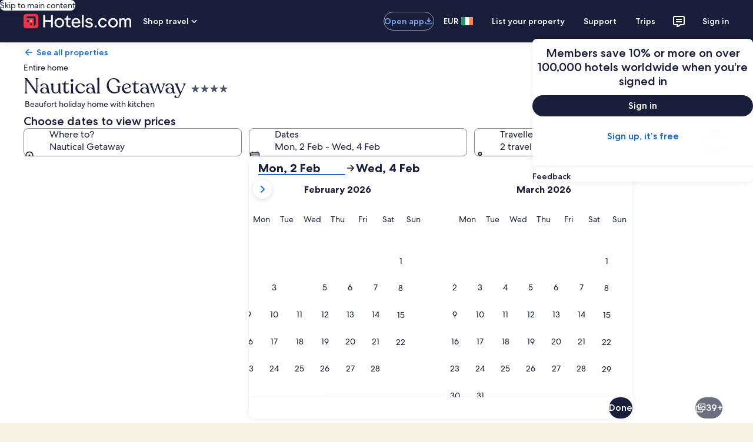

--- FILE ---
content_type: application/javascript
request_url: https://www.hotels.com/YRHd6v/3hI/pWc/l7-dnw/b7OuzQJG3pQcGDu1/bTZxKC1lBA/ISEfJ/UtVGCkB
body_size: 169875
content:
(function(){if(typeof Array.prototype.entries!=='function'){Object.defineProperty(Array.prototype,'entries',{value:function(){var index=0;const array=this;return {next:function(){if(index<array.length){return {value:[index,array[index++]],done:false};}else{return {done:true};}},[Symbol.iterator]:function(){return this;}};},writable:true,configurable:true});}}());(function(){bQ();SOI();WgI();var F9=function(J3,Pf){return J3>=Pf;};var A6=function(Hf,zf){return Hf>>zf;};var Rv=function(){return O5["window"]["navigator"]["userAgent"]["replace"](/\\|"/g,'');};var W4=function(){return ["<.FE!\fH","E[J #B","\x00.","/^","Y,E[ULbz\f","\v","Sh\v,Dc",".GLQLK<!ZC","<$","J\x3f%UD","0\".]lCLK","$FG+","rLK\'!B_","QFV\\H;4","q6t","A94Wj","\b9\r","0\x3fTGALA","\b[\"*Do\v%$VZ","N\nN$XLF]D%","nPG\x4044YBK)X\nC\x00w\x3f\x40G[\x40K","*","w","P]","\nPGP[D:2pEQ\v+","JT]F","-OE\f\v","LF","$S[TD\x40",")K\b","F;#WD","%5dUJ7","6>e[\\_D0Y[","\b[\x07C\x00O\v%$Vz\\NK9","","/\npvwep%","\f","\tZ",";]\n\x40\x00\r>;P[j\\K\x00\'!F\x40","f/ bf~IXY()\ts!","#8GG",",\b","EEV\x00 N<V\r#","uG%$CLGvV\')FD4\x00V\x07","F\'9","7%BQ","Q2_]N","W\x00K\fJ","4*]\b DW\t \"#B[TYU1","o","04u_\x40","BGz","#\x3fLeZJ","\r","\"\x3fGL[]v\')FD","&%XC\x071Y$","\vKK#\"G","J","aLM]`6/RU","Q#","(K","\rW","\b%,E","YY\\B;3bU","D\\J4","FY\x406(eI],Y","z(12_F\x07*M\n2XR3","&J\r+M","6B","]0Z","%(YFTMv\')FD","Q\x07 zZ,A\x40Z","H\b$S!C\t","[F%","Zu#T&z=W~O<0F5&gtg(aLAemv&2&DwU",":-F\\W\n","YD&7YB","Q\\\x07KF;,F\\AFU=6Uj\'^\b","EMP"," PM\\Ha#)UU","vz0,S^\x00g3KW\v2","C\r","5[R\x07","&0SQ\x00\x07","V","\t\\Z:4Y\x07Y)O","^PKb;\x07%XT\x07J","K#)QQ\x07h7GQ8#F","%8E]","JGLD0","\x40K","8S^","L","T+MC","U\'3Sv\x07L","MH","\r^u;kQ \n\fM\x00\nmH","(KA\f$","W8/\x40U\"U","Nez","58\\EQyJ!WD\n","AT","S#","VAW8%","I\x00L% ","]\n\x40","FYLGK\'WTQ\v+K}\f\b!ZHQLA","ly\tRL","\fJ\r\"QL",";5[R\x07","~+-ptm","]+_e\b5,YzAHQ","$^Z","ZL;!ZC","$\\K\b72$RAA"," Y","8#Pg\x40DG\'","\t*P&L\n%V[PLK.","\x40S","BGcBN>","y8\n","HU0^-_\f1","K","$&8r-","7Xa","PG","fLW<#Sg\x07]","B!WD\x07A",".","TEAb\x40","KH\r#EHGHHj4O\x40H","2CF\v\b.ZYPlW:2","Y","T!P*^N)6!","/=Z[AZ","\x07[6Y.W\'\"F]gLV","k7E(","O\v","G","\b","\x07%EU","JJ%,SD","&3^","y3\n","#%D","RY","&7E","=","\tK\b","V\r","ZM\x00\n49f\\W","04Q\x00","g:,SQ","3\"jL[","%9A"," G\x00T>;!p_PGQ;<3BU\x07K","%\'!PyTPv&3__","\x40A","_09G\n8\x3f"];};var pS=function lv(dT,Zb){var Lj=lv;var P1=g2(new Number(AI),AS);var I6=P1;P1.set(dT);for(dT;I6+dT!=JE;dT){switch(I6+dT){case LM:{var E1;return C1.pop(),E1=b4,E1;}break;case LE:{var kj=Zb[GP];var X2=Zb[cP];var cf=Zb[HP];C1.push(f2);O5[zz()[E3(Xj)].apply(null,[k4,v3(v3({})),v3({}),Z9,l2,Rz])][wj(typeof Qj()[O4(n4)],P4('',[][[]]))?Qj()[O4(lj)](N9,s9,bv,v3({})):Qj()[O4(vk)].apply(null,[s2,Bb,V6,E4])](kj,X2,N4(cn,[kz()[XJ(w9)](G3,En),cf,Ch()[C9(H4)](Zv,K3,Z1),v3(Xj),wj(typeof Ch()[C9(MJ)],'undefined')?Ch()[C9(k2)].apply(null,[Ek,Sb,TT]):Ch()[C9(UO)].call(null,v3(v3(c1)),PS,L2),v3(Xj),Ch()[C9(gJ)].apply(null,[rD,vk,C2]),v3(Xj)]));var Zz;return C1.pop(),Zz=kj[X2],Zz;}break;case H:{var nk;return C1.pop(),nk=I2[Q4],nk;}break;case F:{C1.pop();dT-=vP;}break;case AE:{dT+=zO;var b4=O5[wj(typeof zz()[E3(c1)],'undefined')?zz()[E3(lj)].call(null,dv,v3(v3({})),c1,Az,p2,HD):zz()[E3(Xj)](k4,Yf,v3(v3([])),Z9,QD,nS)](s4);for(var bz=c1;f6(bz,Zb[wk()[J1(Xj)](dz,HJ)]);bz++){var SJ=Zb[bz];if(c9(SJ,null)&&c9(SJ,undefined)){for(var A2 in SJ){if(O5[zz()[E3(Xj)].apply(null,[k4,jb,tf,Z9,QD,qb])][wk()[J1(kf)].call(null,Xz,Gg)][Ch()[C9(Lf)].apply(null,[v3(v3(Xj)),l3,b6])].call(SJ,A2)){b4[A2]=SJ[A2];}}}}}break;case O7:{(function(){return lv.apply(this,[Vl,arguments]);}());C1.pop();dT-=YP;}break;case lX:{dT-=Ks;var Jg=Zb[GP];C1.push(T4);var jT=Jg[q1()[H9(m6)](Zt,HD)]||{};jT[Qj()[O4(F2)].apply(null,[QK,b1,E4,tk])]=Qj()[O4(IJ)](jh,v3([]),zg,v3(c1)),delete jT[c9(typeof kz()[XJ(30)],'undefined')?kz()[XJ(28)].apply(null,[102,710]):kz()[XJ(14)](836,721)],Jg[q1()[H9(m6)].apply(null,[Zt,HD])]=jT;C1.pop();}break;case tl:{dT+=HM;O5[Ch()[C9(kf)](bf,Qz,KM)][wk()[J1(qS)].apply(null,[mJ,pQ])]=function(rb){C1.push(Ib);var zb=zv()[mj(H4)].call(null,v3([]),Jn,Ej);var xv=zv()[mj(qS)].apply(null,[v9,dv,Uk]);var jj=O5[q1()[H9(Iz)](Vk,R1)](rb);for(var U1,UD,Oj=Xj,Uh=xv;jj[kz()[XJ(kf)](HD,nO)](W3(Oj,Xj))||(Uh=B2()[YO(Iz)].call(null,v3(Xj),IJ,jf,Yj,c1,f3),Xk(Oj,c1));zb+=Uh[kz()[XJ(kf)](HD,nO)](gk(Yz,A6(U1,J6(H4,c6(Xk(Oj,fv[c1]),H4)))))){UD=jj[c9(typeof B2()[YO(nf)],P4(zv()[mj(H4)](v3({}),Jn,Ej),[][[]]))?B2()[YO(nf)].call(null,VD,E4,Bv,I4,w9,Ek):B2()[YO(c1)](LS,vk,n6,q6,VD,R1)](Oj+=Wf(lj,Iz));if(AD(UD,n2)){throw new gz(Ch()[C9(F2)].apply(null,[Mk,B3,qt]));}U1=W3(s3(U1,H4),UD);}var ET;return C1.pop(),ET=zb,ET;};}break;case TA:{var I2=Zb[GP];var Q4=Zb[cP];var xh=Zb[HP];dT+=Fn;C1.push(wb);O5[zz()[E3(Xj)].apply(null,[k4,X1,Gk,Z9,xb,HD])][Qj()[O4(vk)](TQ,zg,V6,Zv)](I2,Q4,N4(cn,[c9(typeof kz()[XJ(w9)],'undefined')?kz()[XJ(w9)].call(null,G3,Nt):kz()[XJ(Yf)](g9,Ab),xh,Ch()[C9(H4)](dJ,K3,VQ),v3(Xj),Ch()[C9(UO)](CJ,PS,CX),v3(Xj),Ch()[C9(gJ)].apply(null,[H4,vk,Fl]),v3(IE[Ih()[cg(qS)](Xz,lj,Ph,ws)]())]));}break;case bN:{var qT=Zb[GP];dT-=GF;C1.push(jz);var Lz=N4(cn,[q1()[H9(B3)](WA,RT),qT[Xj]]);R2(IE[c9(typeof Qj()[O4(Mk)],P4([],[][[]]))?Qj()[O4(pb)].call(null,KN,c1,QJ,w9):Qj()[O4(lj)].call(null,Vk,DT,X6,kS)](),qT)&&(Lz[wj(typeof kz()[XJ(OD)],'undefined')?kz()[XJ(Yf)](R6,wg):kz()[XJ(s9)].apply(null,[Zv,OK])]=qT[c1]),R2(kf,qT)&&(Lz[zv()[mj(hg)].call(null,Iz,bP,Lf)]=qT[kf],Lz[wk()[J1(kS)](Yz,pJ)]=qT[lj]),this[zv()[mj(b1)](k4,Zj,kf)][wk()[J1(c1)].call(null,d9,I5)](Lz);C1.pop();}break;case E7:{var Tz=Zb[GP];C1.push(O3);this[wj(typeof Qj()[O4(qS)],P4('',[][[]]))?Qj()[O4(lj)](Mj,A1,Nz,bf):Qj()[O4(w9)].call(null,FI,gJ,Xz,v3(c1))]=Tz;dT-=OQ;C1.pop();}break;case n7:{var VT=Zb[GP];C1.push(N9);var Bf=VT[q1()[H9(m6)].apply(null,[OE,HD])]||{};dT-=H;Bf[Qj()[O4(F2)].call(null,qI,Bb,E4,H4)]=Qj()[O4(IJ)](mt,dJ,zg,dz),delete Bf[wj(typeof kz()[XJ(22)],'undefined')?kz()[XJ(14)](392,301):kz()[XJ(28)](102,841)],VT[q1()[H9(m6)](OE,HD)]=Bf;C1.pop();}break;case YM:{var hh=Zb[GP];C1.push(lg);var jS=N4(cn,[q1()[H9(B3)](OE,RT),hh[Xj]]);R2(c1,hh)&&(jS[kz()[XJ(s9)](Zv,BE)]=hh[c1]),R2(kf,hh)&&(jS[zv()[mj(hg)].call(null,IJ,MK,Lf)]=hh[kf],jS[wk()[J1(kS)](Yz,HO)]=hh[fv[Rk]]),this[zv()[mj(b1)](RS,LJ,kf)][wk()[J1(c1)](d9,mM)](jS);C1.pop();dT-=ms;}break;case It:{var s4=Zb[GP];dT-=As;var AJ=Zb[cP];C1.push(DS);if(wj(s4,null)||wj(s4,undefined)){throw new (O5[wj(typeof zv()[mj(vk)],P4('',[][[]]))?zv()[mj(nf)](kf,Cj,TS):zv()[mj(zg)].apply(null,[Ff,Hb,RJ])])(kz()[XJ(gJ)](NJ,j2));}}break;case p7:{var c2=Zb[GP];C1.push(D1);var US=N4(cn,[q1()[H9(B3)](Jk,RT),c2[Xj]]);dT-=lF;R2(c1,c2)&&(US[kz()[XJ(s9)].call(null,Zv,ZI)]=c2[fv[c1]]),R2(kf,c2)&&(US[zv()[mj(hg)](Mg,zn,Lf)]=c2[kf],US[wk()[J1(kS)].call(null,Yz,wf)]=c2[lj]),this[zv()[mj(b1)](Ek,wv,kf)][c9(typeof wk()[J1(MJ)],'undefined')?wk()[J1(c1)](d9,sQ):wk()[J1(EJ)].call(null,cv,Gb)](US);C1.pop();}break;case W7:{var gz=function(Tz){return lv.apply(this,[LX,arguments]);};C1.push(N1);if(wj(typeof O5[wk()[J1(qS)](mJ,pQ)],c9(typeof kz()[XJ(Yj)],P4([],[][[]]))?kz()[XJ(Lf)](Yz,PX):kz()[XJ(Yf)](ff,W6))){var s6;return C1.pop(),s6=v3({}),s6;}dT+=sP;gz[c9(typeof wk()[J1(Yj)],P4('',[][[]]))?wk()[J1(kf)](Xz,Vv):wk()[J1(EJ)].call(null,Y3,CS)]=new (O5[Qj()[O4(GS)](JS,qO,lj,Wj)])();gz[wk()[J1(kf)](Xz,Vv)][Ch()[C9(DT)].call(null,Nj,m6,th)]=wk()[J1(Lf)](df,kt);}break;case JM:{var rz=Zb[GP];var j3=Zb[cP];var Ic=Zb[HP];C1.push(xm);O5[zz()[E3(Xj)](k4,kf,RT,Z9,sr,hg)][Qj()[O4(vk)](zR,NJ,V6,v3({}))](rz,j3,N4(cn,[wj(typeof kz()[XJ(Xz)],P4([],[][[]]))?kz()[XJ(Yf)](TR,HR):kz()[XJ(w9)].call(null,G3,NP),Ic,Ch()[C9(H4)](v3({}),K3,mr),v3(Xj),Ch()[C9(UO)].apply(null,[Wj,PS,rL]),v3(Xj),c9(typeof Ch()[C9(Rc)],P4([],[][[]]))?Ch()[C9(gJ)](F0,vk,Lp):Ch()[C9(k2)](v3(v3(c1)),qU,fR),v3(Xj)]));var RC;return C1.pop(),RC=rz[j3],RC;}break;case vI:{var LZ=Zb[GP];dT+=CA;var VU=Zb[cP];C1.push(f2);if(c9(typeof O5[zz()[E3(Xj)].apply(null,[k4,Um,Yf,Z9,l2,CJ])][c9(typeof wk()[J1(Iz)],'undefined')?wk()[J1(zg)](zg,Cm):wk()[J1(EJ)](NC,Em)],kz()[XJ(Lf)].apply(null,[Yz,qC]))){O5[zz()[E3(Xj)].apply(null,[k4,Nj,Xz,Z9,l2,Yz])][wj(typeof Qj()[O4(EJ)],P4([],[][[]]))?Qj()[O4(lj)](TG,X1,sV,v3(v3([]))):Qj()[O4(vk)].apply(null,[s2,VD,V6,IJ])](O5[zz()[E3(Xj)](k4,rD,tk,Z9,l2,RU)],wk()[J1(zg)].call(null,zg,Cm),N4(cn,[kz()[XJ(w9)](G3,En),function(s4,AJ){return lv.apply(this,[wQ,arguments]);},wj(typeof Ch()[C9(EJ)],P4('',[][[]]))?Ch()[C9(k2)](Mk,nW,Rm):Ch()[C9(gJ)](m6,vk,C2),v3(GP),Ch()[C9(UO)](JB,PS,L2),v3(v3([]))]));}}break;}}};var Z8=function(){NV=["2Y>H","O\x07ST\x07\f^ \"*-\x00)K)*]<MD\"","/F9-\r\b3K\x009fQ=W_l;P8VN\\P5_\b3\"2A1C)#","3.4S:","\b9F15$0>R ","K&l}","Y)$Z:F","8)Q\tQ_#$T8JS","7","I&OE#>[","\x07+M.","[)[H","=P4W\t^S\f.[3","\x003/_-qy","\x40N8(\\ ","\"&G!BP","V\x003*i\f&I[.#P\'EO","0\'O<jJ!,","43G","0UN","%Wc%-Q)M"," \x07&W(","\f\t\x3f\b",";3<U$HJl\rP*BI\b_oL;\b)","H1TN","%KE8!z*aU\b","\fKS","s0D5\'-\x07\t3&03[emE",";PD>(R)","+.%()V.0]$","WSLT.F","(64m5!U&mX#%T8FX","zX\\","\vZAADF2Q.$*\x40oP_\'4Y<QY\"iAqZKI\x002\\z\x3f=(DV\x3fQ*KGjo\x3fZQR(K\"$\"\x402>O3*!PN>(A#Q\t\\T3\\I3b\x3f3W2fH1TN#/8^\t\\T3\\I3b\x3f3W2fHn\t*<[/WU]%B(-d3*\x400`<\nH#\'F8QI\bMRaa*)+\fGaVWa{o1II#%<QS\x07\vFP\nc>&&\re%6Y\'B\v848\vNZJN\f([)k6HH<\x00/#;PY%*AnNN\nQC5]ob\x3f3W2fY5]-;)GPo\r6W3e43M%6YdK\"g]-Ps/MO9\x40>g-].%H\x3f2,AM%\'PQS\rKY T)(0\t)\np4-\rP8GY]\nSU\n!\x00zi\"$V3(u_59P#E ]Oca*)+\f[<_Z){]fM_);T8LN\x00]`(W&\x3f+CkAK=h];]E/\x00A)Q]\x07\rC\\Mr\x0042*(3G=2S:\x07 tTbWS \b\rVN\b\bS;7f !3M%(4U&C-.wEI\vVO|TI3g6LnY92I:J\v+_)\x40H]YI9b(;!>\np43RJ <PvF\nRE=P\r\"qePM$M:/[=VJ.%Pv\f_\v\rVT>^}jtHkV-.A<VR7/7^Q^VBC(Q\to\x3fm\x07zD2%H!KEd=>YZ\x07\rZT.\\A36=\\\"_\v:3R+PB#\'\x3f\vH_SZ\fuI&9d\\5P.hL:K_#=L<F\fKA\x3fW!k2_}TZ={s*NN/=/QY\bOA,\x403$0\"\vZ){R-S\v&a[0_g.UDME)\x40g\"lMe}20S#A\t`2C-OIF3TC9n6mL\x00:D2%H!KEl!8N_VDT%I\"\x3f1<V,#jJD>$T TA\x3fS\r+c6Ln_\v\x3f\'H+L8`N>FHDT,W[e\x3f,0\x00Z=4[rPV14PbTN\fBL=\x40A7v\x3fZ!W\x3f2U\'J\v:a7^ZKI\x002ob\x3f\x072L(/S&Od`N1U]\\[gTI g1LI!W\x3f2U\'Je2G)WI_KH/OHnp2gOK$V-G_b.P8sN\bKY9}\x07k<y\rGaO^1nr`ve`wTU\v^zi(%\f\roUZ)on\fLq>wU]\\DA,\x403$0\"\x00r6N\'PD80E)s\\TA\x3f\x40&\x3f!Hn)(_<MD\"ipdW\b\']QE(Me\x3f,0\x00Z~4Y<QY\"khbES9\\HGtT)(0\t)\nu=Z`P\x07>e*VR\bPNG(5.0)4/Of{B\"\x3fZ\'FP\v]FuOHn6\"$V3(0\fY`,7EI\vVO|\\I.g%LkA_\'0]:Gq!>xU.P\rAFg[\x07oi0\b(UT}{$\n_59PeXJ_YrS g7]\x07iT03YsVN8<G\"OUZ]PB9QevyI4\vPz)+EG aF`c,\b^I~^\"e6(N\x009nOf{t->T%W]\bZNGtT)(0\t)\nu=R`E)1AnH_\tS\\\tuI!>*.Mt23Jn=]>LKQP\vUC\x3fnb~O5G3*J-\fXegA$FR[TJN\f([)c0I!\f\x00=*I-_`<*\nAZPWYU\x3fF\b(%lH<P(3N&EdkA$QS^SK\fpQH:bmoNX=4[aY]-;-U[\bVSC~m\b)=+\ve\r*\'P=A*<[/WUWK\fuI\x072%\'\b(LV3n3VN8<G\"R\v_Z\bG:G$\x3f-oGZ3oG&\f_`;)SZV]9F5%d\\&r2T-J#eZeS[UB\t:G$\x3f-gn^(jNdA7\x3fT>RN^\fJS9\\\"/\x005VTg4Y<QY\"iS9M_\x07Q\b\x00p[H<\"\"HC\"Z\x3f3H!JLnt\bqM\x07\rPWO2Wg65\nT#R-VJ8&GlJOSME8KA5>*\b)ETu}U.\f\t/&X<OY\x07Ra\\H<\"\"HC3J31u#`A$QS\\R\n(G)02\r2GL*)U,`-Z\"FRLBF\x00.i&!\t(FK3jYfEY+t\\w\b\nM\x00aWO#.(&Vg/Z`E7\x3fT>IN#W^\f\nu\t\b!c1I.D^){uT/&[8JRDME)\x40g>9\b!\nT2#D<qtPbNY\x07[\t\nrA)\x3fyOQ22-\nJ>.)OO\\Y\bM(Z(<f]\\zGX1#H KOe2\\*\v\x00\t\fOE8W\x3f%eKa(<LY#>\"OL\n(Weg!N\x005EM9hX!W[-=V$fDKI\x002i*6\x07H:G/#:A_9;[nNQRE4]am!N\x00%P,2jVN8<G\"RMGFg\\\\e.<2V2!sRJ>iVqK\x07P\rEFg[\x07oi**C~{uG80E)\nGWQ\nrV).{B(O0#H-\x40\tvkF9PLZD65W\r#ihO&Pa{8\rH#\'A%MIG\rZT.\\1*(}AX=4[d\x40D\",)\rXB]M(Z(<f]\\zAX(\x3fL-\rd\'\bn\x40S\fZT\n8M\"e)/MadH VD;k)\r]B\\.UH:69)A5)Rh{8eGeXJ_Zr_3#+M)r/H-VJ8&GFaHV\x005VAwvy]nP(3N&Yb-P F[\bN0^Me\x3f,0\x00Ka{Yn_b A)Q]\x07\rR\n(G)mbHiO(.S,\t>,A9QRQP\rA;(\" \x40Qk}^(jNa\b\t8!G#TNABM9F\t(/meP(3N&\nqtPjRZT\x073V\\e\x3f,0\x00Z.h]:C\",BlwE:MR\x00.C#!\x40\b3G=2S:O#,FlMS\x07\\MO5Vg*dGClG]~a%A_$&Qn\n_\fDIA|]\\/c*LiK94]<KY`;-Q[ZGY\bM(Z(<f]\\zMX(\x3fL-\rY)=\x40>MRZT\x073V\\e\x3f,0\x00Z.h]:C#gT>DRZL\n;S\"v*\r+g0]:Bq&-Q[HKU2\bx\"j)GIt4g<\nY):\x40 WrbrD\x00+>!LiL$2<\nE)1A\x00L__^\rZT.\\CfvyO*G4)Xn>gX)WTBN\n$FCk9j \x003/Xh`;(FPKER2G\r+g4I[.^.hQ-PC#-\bnWT\b\frS v*gv,#y:VD>a%WY\vPRO.W2\'0\x40\b432)J\v#+_)\x40HQUSM\v9^ *0\\)W0jLaYM9\'V8JS\\0TF\'D\x005k6]3P)_rPp|Hw_KIt\x40O$*0\t\vMa2gyy`{%M\x07ZYRA:[&\'(-(AK(\bYb(S8FN\x3fT4ooHk\x3f,\tiV%R<VB):<VOT\r]\t)\\3\"+A\nu=J)V\v>tAb\x40S\fZT3\\;09[iV,#jJD>$T ZT\n|\x40O&9#LiA16P-PB#\'\b>^ZKI\x002\vo\x3fm/Kr2N1aE8;\\)P(\x07\vMY#3Q[e9+e_+p2.KY\t(V$\vs_\bVSFpF\t.8j4Gtg\faYM9\'V8JS\\1TF\'[\x07o\x3fm&PV.{HQvw SdQ\vJR|\x40O$*(\fI3\vM5 jB^\"*A%LRQABKY9]\x07g\x3fj\x3fV_.#H=VEl=%ER\fqA!tFO+.*\x07/\v_\'0]:Nqd`M\t\\T3\\A5cm\x07(P^gm-_b%P\"DHGVVFG3&\'(HkG_u4Y<QY\"iGbU]\tT49oM5e \"WmjNsVN8<G\"N]\nSU\naD./dPM5\f3(Yu`;HwQY\x07\t\rQ\x00r\\\x3f\x3fy:P(3N&_E)1AvbA\nQC5]g\nlI5G)4R3RJ <PvUS_\f\v3\\}jt5G)4Rh]<;Z8LH\n\fDC5ki\'4V)%H\'V\t`2C-OIFC\x002T\b >6+GL}vAa\bBd-n\x40S\vMU\f(]eg\x3f\x00+Wf\x3f+KE* R9Q]_!M>e \t7N%\b]%A*aQ`OQ;QE=F5\r13K2ddA%:r)MY\vPR))\\3\"+\\!W\x3f2U\'J8`N:BNSBF2Q.$*B\\zV,#S._joAb\x40S\vMU\f(]|9!5LW}4n\fYqt\b5_\x40Q;QE=F5\r13K2du>gQ%PLqA9N5e*\f\"\v_!jYfIJ>\"\b*VR\bPNG(5.0)9>,Y+P\x3f,AQS\x07\vFP\nT^\b).3\f92l:K_#=L<FsT\vDFfi(V,\bMd= 4ZR(]>*.M~odP<;Z8LH\n\fo\r6W3e\'&Vt$dPV`,-TN\fBYU\x3fF\b(%lH<P(3N&_t(B-JHI\bB\f*tJO79+3[9o.\fSb9G#WS\x07Z\f\fp\x072%\'\b(L^u=N-P^>\'8KU\x00V\f\nrs>%\')\"P()Nu\\\x07)gT\x3fZRAJN\f([)c0LkLZ3jUa_]# QlNAG515$)\t\"\vM*\'NhE\",Bl[\x00T\vRC2ng-IZ5G)4RhA%:r)MY\vPR))\\3\"+I5\vI=|]fJN4=e\rH\b\t)\\3\"+I3\v\r.#H=VEl=(LRC\vV0G}*j\x3fV^u;aY\x07\taWeZ[SS\fMW\"9%5\x00_p *\b^`aS9M_\x07Q\bF\'\x403>6A3J/;a\bMd+nWS \b\rVN\b~I!>*.MtoG:A_9;[nxS\\TOW\"9%5T!odA\',L\x3fZKI\x002n02gPK$V-G_d=`F(!DYOtD\x005k*\x40\b)u#8QX$a[eN\b\nMNO9\"=!\"\n_p I&G_%&[lWZ\x07PRGgWO+.*\x07/_\'0]:Eq,<LL[UDVFG2\b)k6I\"V.(<\n]-%\x40)R_\bQ[O9\x40vg0\"V.(<\nO#\'Pq\f_\bB\f\nrD\x00+>!\\\tr6N\'PD80E)GLT)Q(9~\nM5G92.QE/=\\#M\x07UVFG(Z\b4e41Fp2T!W\",M8\f_\bVSA/W3v0\b\b4\f)/#R<]# Ql\x07L\v3\\zjuL/Kr\"Y$AL-=PqMISKH/\f\"\x3f,z\x009>Hj\b_$ FbBNA\tPI\v|M3#-O3P(H:MN\x3fgS#QysFpn-+I1C|4!J\v8!\\\x3f\n\x07^BrQ\t&9Iw\vPz)+EG aA$JO_VN5A/&lKiQ5%Y`eodWT$M}R*]\b#ktIkQ36.QE/=\\#MZ\x07\vWIrV).yAQ|T.fHuPC%:8QE6\vMI\n/iQe\'\f7N(/S&B*a8KN\v]R(>;!I/P+fHfEY+rG)WI_KH/1*(M#K,\'H+Ln4*P<WUEYU\x3fF\b(%lH<Kt2T!W(&[)\nHH\x00gD\x005k6]/Kg I&G_%&[lFP[9F5%dO3[9{<LY#>`BTC.\"30]kLPznNfIN8!Z(\x07KC.\x005,y.FVloiE1/Z>\vJ_Q4[i\x3f6$)V5#OfHN\".A$\rHATqn02gKK(.U;\n_>0p\"WN\fdN2pS\\.e\'\f7N(/S&B*a>LS\x07^BrF>\x07+H5G)4RhAn,[(HIA(\x40\v$\'\\\\3J/hL:A]e2C-QAC0^I.gf\x003A)_j\r\x07/tZb\x40]WV\fM:[&\'(-(ATu}U.\f^joVeXUT\vWIrB\"=x\tO$C\x3f.p\'G>,A9QRSWV\f=F/\x07+Mf_g/Z`PC%:<QY\x40F2S\r+2\bnP(3N&Nd *JRFl\x00\x3f\"\'7A.D^)oG!B8!\\\x3f\rL\tIA\x3fS$#\bnP(3N&Nd /BH3PCC}H:.(<Ktg_aPC>&BlMY\\:MR\x00.C39=\x403C9+Y&P\v; A$LI\x07\\^T\f45k\"\t&N%dsMMd=]%PIrT\b)*(\f\vMu4Y<QY\"iPdJ^L%~$b9:>4I8P*<[/WUWK\fuI\x07(9l\x005a2T!W8;L\tMHL9\\3#iQZ\"Kl}eA7\x3fT>RN\bVSA(\x40%0\b\"Q-9\x07!B\"gA>ZpCT\x075AO79!GaMX\x3f\'P$\fE`kS%M]sO\f~Ga\x3f,\tiR90\x00&\nM%\'T OE\x3f[=\x40A.v*[5G7;A!\rdkW>F]^B NC$$*\b)W~{uPjo\\bWN\n0\\R.G5wy\tO!K=*P1hD/odJ\tS\tT*Sg*y\t^.\f3+L$A_%&[vXAHKU2\x00i\x3f=zVZ=h]:C>e\\s\vH\fM\n(Z#vf\x3fVTp2T!W\",M8U]QA0K-((hH}V55+KF<%P8FUC\x001B\r\"\x3f!Z\x072L(/S&\f_`;7JZ[^\vWR\x00+\\zv0N>Ru2T:K\\l=-Q[HKU25.%\vCzK(hH1TN05/LR\x07JEMa\\3e0\"4/OfJN4=\b8\r]ER\n(G)iy]\\3\f%6Yw\f_$ FbQJBKH/\x005,yO&Pp2T!W!,A$LXN^\rZT.\\Ck\x3f,\tiL$2jAE(kvR^LMa\\3e0\"P.``PC%:\"FD\x07A\r\f!\x07.%-\t}D2%H!KEd=7EST\t^RO./\"7N5[322N!AXb%P\"DHQNRQaZjf6I1C|#<LB\x3fgA>Zy\b\rVE\x07\x40<|\"\"HiD2\'P$]g#*\bqHZKU2/\"7N(O0#H-\fNb*Z!SP\bPNC9\x00!\x3f!-(A_p-\r\x07<4H`\x40]\x07F2Q.$*HnY34>EYl;\b8KU\x00R\vMY*2F..7N\r\"L(.yYrtwUIA|W\\3#-O3P(H:MN\x3fGUTT%~$vy]nY\x00=4&Nb*Z!SP\bPNT5TIe\x3f,0\x00Ka{RfPR<,7U]\\NA=\x40|lH:P(3N&D14A$QS\\ZWO\x40(9lB\b+N;\'PhGJ8*]lBH\x07OTMuOM#.(&V/Y$\x40*<[/WUWK\fpWH<9!5LV(.U;\nO)%P+BHAVT\n.S(9~.I3\vZ.#O=H_(X)N_GT#3Q[\"6hB\"Z~{uPC%:!FHG(Z\b4e%zT5\"x\r\x07<4H`FA\t\\T3\\A\"c0LnY^23P$>5I>H]QG4Gac6]iN2!H \r*&GdU]\\C2\"<d!5Ct4sA>rPg\b\'b\x07W<|9!5LV2;Z=JH8 Z\"R[\bSM\f\np\\M(g-L\x00nY.\x3fG>EYl<\b8xU.T\f\faGO1*(:A(%T`P7;P8VN\\\tPI\v|WI3b9O#M9yN`GvG#NU\x00QME3^\"c\'IO3J2nRdK1/\x40\"\x40HOG(5.0))(_<MD\"a7U]\\\rT\x075AM\"v%2O22OsVN8<G\"R\v_oR\x001[\"cl)A5)R`K\x07%`N:BNSBK,B\r>c6Ln)(_<MD\"i\x40dW\bW^\f\x00p[M2g\'LC)G(d<\rV*<[/WU_\\\buIo*hM.p%jPC>&BnHZ\nV\x005VAwb9IH:_2%S&JN/=\b*VR\bPNGuI&9d\\(\nto%EY\'a*VR\bPNO(n02gKM.#H=VEl;e\rK\b\t)\\3\"+I3\v\r:)N`e:B%W_T\vP9D\\3e*3\v\r\x3f\'O-v;P8VN\\NA,]38P<kVX(v!\b_b\'P4WGPJN\f([)cm&PV({S`VegX-QW[TJN\f([)k0HH<T.fRdM\x07-e\x40`\x40PSC4k=hM#p+\x3f\bI`\f4pHKU2obj&R^t I&G_%&[dW\bM\bTg0\"0\toVX,4Y>_b\'P4W\bLEOl\b\"\x3f1gWK:3R+PB#\'eXUT^\f3\\\"(0\t)\x002fR)RB+(A#QZKU22\'([&PV({R)RB+(A#QQE\f([)g6]iG:#_<M])L<FA\vR(\t\"\x3f1PZl{uA|sPr^MEC(>;!eL0*Y\x07-tS9M_\x07Q\bF\'\x403>6I&t4a\nF-;^d\vZKI\x002ob\x3f3W2fN`\r;;T<\v\t\\T3\\I3b\x3f5\nMgoO\x3fM_/!8\rL\tTA2W3b\x3f\x004GVl|U.\f\t9:P>b[\v{A=\b)k*.E()Na__b\'P4WAGME7O\"\x3f1gVX=$N=T_dkG)WI]N0^H|(%gL.#H=VEl=-AN\f\v9F5%fL&T;\'H\'V9:P>b[\v{A=\"\x3f\f\t/g(4S8]}-%\x40)P(^MA8ACki).N~j)VH$ A)\x40H\fM>[).7Ck\x003\"Y$\x07n9Y-WZ\fM,^\x003-+\fG//S&\x07n<T\nVP*MS3\\Cki3qTpdZ=HG,G\x3fJS0LTMH|(%gL\x3f\'O-N\"-vQY\x07\t\rQ\x00rA(;lI:\vZ(oAa\regT<SP\nT\vWIpS >)3Q_!jUuB^\"*A%LR[UME)\x40g*j7Nt2T!W\x07-;R9NY\b\f]C2\x072%\'\b(L^u=J)V\v8tN1NN\x07T%I&9d\\)G|\tZ.WH>,P\"`]\nL\b_pHi,!\"(L9>H`\\)+R _BZ\b9F$\x3f\x3f!.Mtdk\rfl\x00Q)AI#\rZN\v9\x405-\x07(\x00_g23RN\"-Z>Y]Kp.S\f\"\x3f!I)\f#\v}on\bc\tmx<. he-~Hk9!\"P.|YfCN8T>BQ\bM\brg/\n\n+$}$\bx\rvnb\ta{\x3fUV.z%!A\bD/%N-AE([:BO[LS\tA;W$*\x3fV^~1Y*CG~k`JRZT*$F)8-o\x00!{{O)+\x40+|NZR\n.m\b)-+BH|PK\'0Y&\x40D>{#\r[\b/^R1W\"9l\tOl;w\r`t\f{\bln,+:}g#u\"% \"PDf)/A_(G-NY\x07\rIA\t|,%%p3yaypdpZYI=^\r>062P\'!L=rN\"-Z>H]\nQD\x00.N)>(\fM R#R,AY);8\rNZR\n.N)>(\fM RnY&\x40D>sGbUYM \\+\'h\x072$9(X-VN>sGbQYMEnN)>(\f:_Z(hR-\\_qQS\fZ0^I\"lIM)\n_o+E_/!dEI\vVOt5.0)y+!osGJ\x3f,zN\b\nMNO\x3fi8!kmKnjPuB^\"*A%LR[\bVDI\tts5*=N\b4c.\'E`Pe;P8VN\\\vB\b0aQH;7\"$V3(<\bYe2C-QAJLax%1\f\r}\x002\"Y.ME)-mH\n\fPFOK\f%$(FG3y%%+^\'H%=P>BH\"C\\\x07!\x07\"0&V.dasMMd\'\x40 ONVDV.k$h\tM&aadGmy BG\vMY5TI.vl\\\"\f=*P`Peg[)[H_LBuI\b!c\v\v\"At#i)`G)WID\\NmO+8!\x40\x07(P^gg+\"t\\b\x40]WZ\tFrV).mFGoWX,3O \fEb\x3fT VYZP\nL\n2U/jy]nag\faV/(A/K\x07USNlz\x3f9\b)C0\x3fG<VR7 Sd_UZJL}i9!5LPzn]uA>,A9QR[USpB9Qo*mA\\zC_u4Y<QY\"4S%M]DI\tt^H3#6gM\v!4Y<QY\"i\x401^,P0\\:G$\x3f-oVZ.oG!B8`N%EQ\vMI;\\z\x3f=(DV(oN-P^>\')\vH_VV.z&\n$VX,4S<K_59PbWS \b\rVN\brQ\x00+\'lHiQ5%Y`\x07axwQY\x07\t\rQ >X$\x3ff]\\zLPz2+KE\x3f=G9\x40HY\baFO$$*5W()NfJJ!,`q\f]R2Ne!CzK2y}:VJ5gS>LQ[\bV..U*.*eKa(\x404\vudvJ\x40:UK\bPf\nv}8SSn\nIfP)I[)-sbNA(W3c*I^\"\np4rRD%-|^A[#Sp\t T)(0\t)\n_\'2T:K\\l\'P;h\n\fzR3\x40Ie*\x00+K|\'H<AF<=8L\fKR\x3fF5.d)(#N)FG)i\\\"PHZ32{g$653f^-B8,G-APP_QOqS5*=\x40%H\x3f2OhI^\x3f=$BJ\\{<%_(\'j\t\"P()N\fl$P8KSR]]Gu\x07z\'P<kQK0\r\bCq<eLN5KLAS\"-\rM1\'H`\r>,F#OJ0OT3\\obj\b*G,3(YdRd\'P;x\b3a5\"*\x07Ina(]>ML-=Z>XNQPS\f,GM v=N\"T\x3f#q-ID>0!E]MD=\x40$*5P2%EdS5gY-M[Z\f\raKO+**\x07&E/jyu]<%T8ESSGrG\"9\x07)VZ{EfE[<P>PUSK>\x407\x3flB\"V.(d__\x3fsC`LO\f\nD \\+\'h}RZ0\'\x3f\bG-:.XFC\\)^\rk#\'Z\fkL(|TdQJv1-U\x3fPS*pG\x00#q\"L7WL/;sGJ\x3f,}\fZ\n2VC}9!5LV(hO<K[d`H:BNS#Sp]FpFH:bmIZ5G)4RhB^\"*A%LR[UME)\x40g\x3fj7Nt2T!W\x07-;R9NY\b\f]tInp\'\"Bf2<8gF)MH_\bQKA,]3!&Er%]$H8gA|H]\bN\f9^\x07i((\"\n_g%];A\v{sV-PYQ[U.W29*\x40iQ36aYVeeAe^ZUDME)\x40g-13K2nNa_Y)=\x40>M\x07ROP%/\"7L\x005E1#R<W14e^[UD","&3","8","8WY/46v_X!","O","\x00=F\tzd\x40\x3fR.#OubY%e|5_n\x07Aws~PQ}F|q",".8-\b+K%%T)JL)","\n2V","G\x00",",!)\"C($Y)P%$P\x3fW]\f","*NF","4#]","5I*IB8","=P4W]","nQa","","A\x3fG","_TB\x00$","\f4\x40*.>L%N!T_\'S#","\x00a","S-NU",")\f","0%\f1","Z*E","4V0S,A","3~0.6#\x004G","O/5]/A","TY;3vN\t3","\x3fJ}",")%P!FR\x07:\nSL&8",",W+","oTW*WA\'%\t","\x40F-]>LH\x07iA","SI\x00","\t`xNde8hr>N\v|]tte\\H","Q)W]:IE(","\"30\x00$V7>%W\x00AJ>=W)BH\'ZS=_","=V","3","L)PC\"(X)","BN8*]Z{\b/^R1A 7\"","","|3\fFN\fF5*0","2W#O","]6","\'.\'!2&F.","U",")v","\'J\x40)0Q#TR","3V2","N-ID:,p:FR\x070LT\n2W","Q","<T\nVP*MS3\\","^B\n0A","*\'U$sB(=]","128,-\x00)C94","2","V*&=","0T#9-5}*\'P=E_)","%4\f","/.%","9K5.7","H\'QH$,[(","7+G","g;#`ml\\)TY","\b!9)!3P","*#R<","77G8#XMN -","FNZw\x00.Y5\b+&K94",";+C=","%\v>","&+\"o*#x)PJ","&V","","\t","Y):E#MO","R.+U;WB#\'","ZV\x3fW,\"&+",";ZF)^g\t64G|Y$TN>",")*P","\b","\r=T//^!HB80V$BR","X\' E","pv","NSV\n8}3\"+",")","Q)EU/MO9\x40>","I\x00\rvD"," *)\r\x00","|<!Z","0%\v15\bvN+h%f\x40\'\"^\'H","\fZ3$\b3M=5H","J-JO#;\x07","<JD;ZP4","e","\"O*# MG(","&:G*","1S$1\tM22O","F","I9\x40\x003$6\x40\"Q02!W\v\"&AlBRSUE\f(","W\n>\v4\x3f+","+:}g#V%>#\x3f\"L94Y:{B\"/Z","\n\'\b1G.$V-G_","4>6","/2O","55L$ER","u^%*^JQ\\/SU\bq[","\x3f*U8FD-;Q","s",">([","SA:]*"];};var v3=function(zW){return !zW;};var VW=function(){return ["\x6c\x65\x6e\x67\x74\x68","\x41\x72\x72\x61\x79","\x63\x6f\x6e\x73\x74\x72\x75\x63\x74\x6f\x72","\x6e\x75\x6d\x62\x65\x72"];};var Vr=function(g8){if(g8==null)return -1;try{var wC=0;for(var HL=0;HL<g8["length"];HL++){var V8=g8["charCodeAt"](HL);if(V8<128){wC=wC+V8;}}return wC;}catch(LR){return -2;}};var cc=function Rp(jB,nV){'use strict';var vZ=Rp;switch(jB){case K5:{C1.push(M0);var UG=c9(typeof wk()[J1(Uc)],'undefined')?wk()[J1(F0)].apply(null,[OD,Ul]):wk()[J1(EJ)](Xc,G0);if(O5[B2()[YO(gJ)](v3({}),kS,lR,LS,EJ,v3([]))]&&O5[B2()[YO(gJ)].call(null,Yj,tf,lR,LS,EJ,qS)][zv()[mj(Rc)].call(null,k4,c5,Vp)]&&O5[B2()[YO(gJ)].apply(null,[Hc,Mk,lR,LS,EJ,kS])][zv()[mj(Rc)](Rz,c5,Vp)][c9(typeof wk()[J1(Rc)],'undefined')?wk()[J1(AU)](EJ,h8):wk()[J1(EJ)](JW,gZ)]){var ZL=O5[B2()[YO(gJ)](qO,m6,lR,LS,EJ,DT)][zv()[mj(Rc)](Wj,c5,Vp)][wk()[J1(AU)](EJ,h8)];try{var Ew=C1.length;var I8=v3(cP);var JG=O5[wk()[J1(vk)](UO,L3)][Qj()[O4(m6)](pQ,kf,w9,Ek)](c6(O5[wk()[J1(vk)](UO,L3)][wk()[J1(Ek)].call(null,qx,K0)](),Dc))[wj(typeof kz()[XJ(Gk)],P4('',[][[]]))?kz()[XJ(Yf)](Kp,bd):kz()[XJ(Ek)](CJ,sJ)]();O5[wj(typeof B2()[YO(w9)],P4([],[][[]]))?B2()[YO(c1)].apply(null,[x8,f3,WG,qZ,fd,d9]):B2()[YO(gJ)](Jr,m6,lR,LS,EJ,fR)][zv()[mj(Rc)](kS,c5,Vp)][c9(typeof wk()[J1(Mg)],P4([],[][[]]))?wk()[J1(AU)](EJ,h8):wk()[J1(EJ)](p4,sR)]=JG;var jd=wj(O5[B2()[YO(gJ)](Rc,m6,lR,LS,EJ,Ff)][zv()[mj(Rc)](v3(v3(Xj)),c5,Vp)][wk()[J1(AU)](EJ,h8)],JG);var wc=jd?c9(typeof wk()[J1(A1)],'undefined')?wk()[J1(k4)](f3,Er):wk()[J1(EJ)].apply(null,[kV,wf]):zv()[mj(vk)](Vp,BL,bf);O5[B2()[YO(gJ)](LS,hg,lR,LS,EJ,v3(c1))][zv()[mj(Rc)].call(null,v3(v3(Xj)),c5,Vp)][c9(typeof wk()[J1(Yj)],P4('',[][[]]))?wk()[J1(AU)].call(null,EJ,h8):wk()[J1(EJ)](BZ,jV)]=ZL;var UW;return C1.pop(),UW=wc,UW;}catch(YW){C1.splice(J6(Ew,c1),Infinity,M0);if(c9(O5[wj(typeof B2()[YO(MJ)],'undefined')?B2()[YO(c1)].call(null,v3(v3(c1)),m6,zr,JB,Ed,Um):B2()[YO(gJ)].apply(null,[H4,Nx,lR,LS,EJ,kf])][wj(typeof zv()[mj(dJ)],P4('',[][[]]))?zv()[mj(nf)](v3(c1),qO,s9):zv()[mj(Rc)].apply(null,[v3([]),c5,Vp])][c9(typeof wk()[J1(gJ)],'undefined')?wk()[J1(AU)](EJ,h8):wk()[J1(EJ)].apply(null,[MB,jx])],ZL)){O5[c9(typeof B2()[YO(kf)],P4([],[][[]]))?B2()[YO(gJ)](Fm,Rc,lR,LS,EJ,Gk):B2()[YO(c1)].apply(null,[jb,EJ,p0,n0,wm,v3({})])][zv()[mj(Rc)].call(null,AU,c5,Vp)][wk()[J1(AU)](EJ,h8)]=ZL;}var zc;return C1.pop(),zc=UG,zc;}}else{var Ad;return C1.pop(),Ad=UG,Ad;}C1.pop();}break;case zE:{C1.push(br);var tU=wk()[J1(F0)].apply(null,[OD,Sk]);try{var MU=C1.length;var YG=v3(cP);if(O5[B2()[YO(gJ)](dz,Rz,Hd,LS,EJ,Xz)][zv()[mj(Rc)](dJ,FD,Vp)]&&O5[B2()[YO(gJ)](xm,CJ,Hd,LS,EJ,v3(v3(Xj)))][zv()[mj(Rc)](LS,FD,Vp)][fv[kf]]){var cp=wj(O5[B2()[YO(gJ)](tk,E4,Hd,LS,EJ,Vp)][zv()[mj(Rc)](bf,FD,Vp)][zv()[mj(Nj)](v3(v3(c1)),Yg,l3)](fv[kS]),O5[B2()[YO(gJ)](Rc,Zv,Hd,LS,EJ,v3(v3([])))][zv()[mj(Rc)].apply(null,[Yz,FD,Vp])][Xj]);var ZU=cp?wk()[J1(k4)](f3,jw):zv()[mj(vk)].apply(null,[k4,Ag,bf]);var sC;return C1.pop(),sC=ZU,sC;}else{var qp;return C1.pop(),qp=tU,qp;}}catch(rd){C1.splice(J6(MU,c1),Infinity,br);var gB;return C1.pop(),gB=tU,gB;}C1.pop();}break;case LX:{C1.push(kV);try{var KR=C1.length;var R8=v3(v3(GP));var wR=Xj;var Zw=O5[zz()[E3(Xj)].apply(null,[k4,fU,kf,Z9,Jk,LW])][Ch()[C9(Jr)](RU,qR,Qm)](O5[q1()[H9(gW)](LT,kS)][wk()[J1(kf)].call(null,Xz,JT)],wj(typeof Ch()[C9(nS)],'undefined')?Ch()[C9(k2)].apply(null,[v3(v3(c1)),gp,BU]):Ch()[C9(nw)](tk,bV,l6));if(Zw){wR++;v3(v3(Zw[zv()[mj(GS)].apply(null,[OD,Gz,Jr])]))&&AD(Zw[zv()[mj(GS)].apply(null,[Gk,Gz,Jr])][kz()[XJ(Ek)].apply(null,[CJ,S6])]()[wj(typeof Ih()[cg(qS)],'undefined')?Ih()[cg(Yj)](k2,lr,lB,nS):Ih()[cg(MJ)](Hc,vk,hU,bC)](q1()[H9(Nj)](qD,VD)),J8(IE[Qj()[O4(pb)](hJ,LS,QJ,dJ)]()))&&wR++;}var Lm=wR[kz()[XJ(Ek)](CJ,S6)]();var kG;return C1.pop(),kG=Lm,kG;}catch(P0){C1.splice(J6(KR,c1),Infinity,kV);var PG;return PG=wk()[J1(F0)](OD,OK),C1.pop(),PG;}C1.pop();}break;case OF:{C1.push(Pm);if(O5[Ch()[C9(kf)].call(null,gW,Qz,N6)][zz()[E3(Ek)](Lf,dJ,Mr,mZ,H0,MJ)]){if(O5[zz()[E3(Xj)](k4,dz,Wj,Z9,dv,CJ)][Ch()[C9(Jr)].call(null,IJ,qR,JC)](O5[Ch()[C9(kf)].call(null,R1,Qz,N6)][c9(typeof zz()[E3(qG)],P4([],[][[]]))?zz()[E3(Ek)](Lf,m6,Nj,mZ,H0,jb):zz()[E3(lj)](br,m6,RS,rm,Sm,R1)][wk()[J1(kf)](Xz,AB)],Ch()[C9(CJ)].call(null,EJ,v9,fj))){var SV;return SV=wk()[J1(k4)](f3,d0),C1.pop(),SV;}var HV;return HV=wj(typeof zv()[mj(JB)],P4([],[][[]]))?zv()[mj(nf)].call(null,Gk,EB,DS):zv()[mj(R1)].call(null,QJ,x2,qG),C1.pop(),HV;}var QL;return QL=wk()[J1(F0)](OD,S1),C1.pop(),QL;}break;case QI:{C1.push(cx);var kL;return kL=v3(R2(wk()[J1(kf)](Xz,lU),O5[Ch()[C9(kf)](v3(Xj),Qz,O1)][q1()[H9(bf)](tV,vr)][zv()[mj(dz)](Wj,K0,Xz)][zv()[mj(QJ)].apply(null,[Zv,sE,RS])])||R2(wk()[J1(kf)].apply(null,[Xz,lU]),O5[Ch()[C9(kf)](v3(v3({})),Qz,O1)][q1()[H9(bf)].call(null,tV,vr)][zv()[mj(dz)].call(null,zU,K0,Xz)][wj(typeof wk()[J1(pb)],'undefined')?wk()[J1(EJ)](Fr,pU):wk()[J1(R1)].apply(null,[W0,bS])])),C1.pop(),kL;}break;case ZE:{C1.push(Ix);try{var Qr=C1.length;var K8=v3({});var Up=new (O5[Ch()[C9(kf)].apply(null,[Fm,Qz,fk])][q1()[H9(bf)](Sb,vr)][zv()[mj(dz)].call(null,jb,ZJ,Xz)][zv()[mj(QJ)].apply(null,[OD,Uz,RS])])();var WZ=new (O5[Ch()[C9(kf)](qS,Qz,fk)][q1()[H9(bf)](Sb,vr)][zv()[mj(dz)](Xz,ZJ,Xz)][wk()[J1(R1)](W0,K1)])();var pV;return C1.pop(),pV=v3(v3(GP)),pV;}catch(KZ){C1.splice(J6(Qr,c1),Infinity,Ix);var O8;return O8=wj(KZ[zv()[mj(kf)].apply(null,[fU,vm,Xj])][Ch()[C9(DT)](vk,m6,Jc)],wj(typeof zv()[mj(B3)],P4('',[][[]]))?zv()[mj(nf)](Mg,vC,ML):zv()[mj(zg)].apply(null,[hg,Xw,RJ])),C1.pop(),O8;}C1.pop();}break;case cA:{C1.push(Tc);if(v3(O5[Ch()[C9(kf)].call(null,Uc,Qz,Mf)][Qj()[O4(Fm)](Mj,v3(v3([])),IJ,m6)])){var ZC=wj(typeof O5[Ch()[C9(kf)](Mk,Qz,Mf)][Ih()[cg(Ek)].apply(null,[rD,Lf,Hx,l2])],Ch()[C9(w9)](bf,LS,FB))?wk()[J1(k4)](f3,Gm):zv()[mj(R1)](CJ,gL,qG);var pr;return C1.pop(),pr=ZC,pr;}var gV;return gV=wk()[J1(F0)](OD,Sb),C1.pop(),gV;}break;case GN:{C1.push(pp);var Hw=q1()[H9(zg)].apply(null,[xL,G3]);var GL=v3(cP);try{var pG=C1.length;var kZ=v3(v3(GP));var Fw=Xj;try{var Ld=O5[kz()[XJ(nw)](Nj,dW)][wk()[J1(kf)].apply(null,[Xz,qU])][kz()[XJ(Ek)](CJ,Fc)];O5[wj(typeof zz()[E3(qG)],P4(zv()[mj(H4)].apply(null,[v3(v3([])),Bp,Ej]),[][[]]))?zz()[E3(lj)].apply(null,[MJ,MJ,v3(c1),ld,Ej,m8]):zz()[E3(Xj)].call(null,k4,lj,v3(v3([])),Z9,Aw,gJ)][c9(typeof q1()[H9(dJ)],P4('',[][[]]))?q1()[H9(GS)](H8,QJ):q1()[H9(Yj)](rZ,sd)](Ld)[c9(typeof kz()[XJ(DT)],P4([],[][[]]))?kz()[XJ(Ek)](CJ,Fc):kz()[XJ(Yf)](fV,YU)]();}catch(vG){C1.splice(J6(pG,c1),Infinity,pp);if(vG[kz()[XJ(CJ)].apply(null,[Mg,Ix])]&&wj(typeof vG[kz()[XJ(CJ)].call(null,Mg,Ix)],Ch()[C9(zg)](Iz,Gx,cw))){vG[wj(typeof kz()[XJ(qS)],'undefined')?kz()[XJ(Yf)](nx,Wc):kz()[XJ(CJ)](Mg,Ix)][kz()[XJ(UO)].apply(null,[f2,lR])](wk()[J1(RS)](Wj,Nk))[c9(typeof q1()[H9(vk)],P4([],[][[]]))?q1()[H9(x8)](En,RU):q1()[H9(Yj)].apply(null,[vU,Nx])](function(hd){C1.push(jz);if(hd[wj(typeof kz()[XJ(xm)],'undefined')?kz()[XJ(Yf)](hC,vc):kz()[XJ(nS)](ZZ,lD)](Ch()[C9(bf)].call(null,nf,pW,GJ))){GL=v3(v3(cP));}if(hd[wj(typeof kz()[XJ(c1)],P4('',[][[]]))?kz()[XJ(Yf)].call(null,SL,Op):kz()[XJ(nS)](ZZ,lD)](zv()[mj(zU)].apply(null,[H4,Kf,TL]))){Fw++;}C1.pop();});}}Hw=wj(Fw,Iz)||GL?wk()[J1(k4)].call(null,f3,X0):c9(typeof zv()[mj(Yz)],'undefined')?zv()[mj(vk)](zg,D1,bf):zv()[mj(nf)](Jr,cC,sR);}catch(rV){C1.splice(J6(pG,c1),Infinity,pp);Hw=q1()[H9(Lf)](SZ,x8);}var OL;return C1.pop(),OL=Hw,OL;}break;case k7:{C1.push(BZ);var LL=wk()[J1(F0)](OD,l1);try{var W8=C1.length;var UZ=v3({});LL=c9(typeof O5[wj(typeof Qj()[O4(d9)],P4([],[][[]]))?Qj()[O4(lj)](jf,v3(v3(Xj)),xZ,RS):Qj()[O4(Vp)](cz,F0,dz,qb)],Ch()[C9(w9)].apply(null,[dz,LS,cJ]))?wk()[J1(k4)].call(null,f3,pz):wj(typeof zv()[mj(qS)],P4('',[][[]]))?zv()[mj(nf)](Mr,xw,Mc):zv()[mj(vk)](d9,cb,bf);}catch(DZ){C1.splice(J6(W8,c1),Infinity,BZ);LL=q1()[H9(Lf)].call(null,m2,x8);}var rC;return C1.pop(),rC=LL,rC;}break;case mn:{C1.push(pZ);var Ar=wk()[J1(F0)].apply(null,[OD,CX]);try{var YV=C1.length;var Hp=v3(v3(GP));Ar=O5[wk()[J1(mJ)](rD,zw)][wk()[J1(kf)].call(null,Xz,Im)][Ch()[C9(Lf)].call(null,v3(v3({})),l3,LD)](q1()[H9(dz)](T4,s9))?wk()[J1(k4)](f3,J0):zv()[mj(vk)](kf,cm,bf);}catch(nd){C1.splice(J6(YV,c1),Infinity,pZ);Ar=q1()[H9(Lf)].call(null,kp,x8);}var vW;return C1.pop(),vW=Ar,vW;}break;case Es:{C1.push(jG);var cW=wk()[J1(F0)](OD,db);try{var Qd=C1.length;var Wm=v3(v3(GP));cW=c9(typeof O5[kz()[XJ(fR)].apply(null,[gW,k8])],Ch()[C9(w9)](v3({}),LS,cm))?wk()[J1(k4)](f3,lU):zv()[mj(vk)].call(null,JB,mV,bf);}catch(KC){C1.splice(J6(Qd,c1),Infinity,jG);cW=wj(typeof q1()[H9(Mr)],'undefined')?q1()[H9(Yj)].apply(null,[rr,hV]):q1()[H9(Lf)].call(null,gc,x8);}var bw;return C1.pop(),bw=cW,bw;}break;case wQ:{C1.push(MG);var nm=R2(Ch()[C9(Hc)](m6,jb,Af),O5[Ch()[C9(kf)](Yf,Qz,GJ)])||AD(O5[c9(typeof B2()[YO(lj)],P4([],[][[]]))?B2()[YO(gJ)](F0,kS,px,LS,EJ,gW):B2()[YO(c1)](v3(v3({})),fU,QJ,DL,kR,Yf)][Qj()[O4(Um)](Cg,v3(Xj),Cw,Nj)],Xj)||AD(O5[B2()[YO(gJ)](v3(v3({})),EJ,px,LS,EJ,pb)][B2()[YO(IJ)].call(null,Um,Yf,QZ,sL,qS,n4)],Xj);var fC=O5[c9(typeof Ch()[C9(F2)],P4('',[][[]]))?Ch()[C9(kf)](v3(c1),Qz,GJ):Ch()[C9(k2)].call(null,tk,ff,fR)][Ch()[C9(Fm)].apply(null,[v3(v3({})),E0,Vg])](zv()[mj(qb)].call(null,QJ,xT,qS))[c9(typeof q1()[H9(F2)],P4([],[][[]]))?q1()[H9(QJ)](tw,rR):q1()[H9(Yj)](UL,OC)];var UV=O5[Ch()[C9(kf)](dz,Qz,GJ)][Ch()[C9(Fm)].apply(null,[b1,E0,Vg])](Ch()[C9(Vp)].apply(null,[v3([]),IJ,Xr]))[q1()[H9(QJ)](tw,rR)];var jU=O5[Ch()[C9(kf)](HD,Qz,GJ)][Ch()[C9(Fm)](Rk,E0,Vg)](wj(typeof B2()[YO(k2)],'undefined')?B2()[YO(c1)].apply(null,[v3([]),dJ,bp,Pc,tZ,X1]):B2()[YO(s9)].apply(null,[dz,Yf,L8,AL,Rz,IJ]))[q1()[H9(QJ)](tw,rR)];var A0;return A0=zv()[mj(H4)](xG,Qv,Ej)[q1()[H9(n4)](hw,MJ)](nm?wk()[J1(k4)].call(null,f3,ZG):zv()[mj(vk)](v3([]),gC,bf),q1()[H9(LW)](p2,DS))[q1()[H9(n4)](hw,MJ)](fC?wk()[J1(k4)].call(null,f3,ZG):zv()[mj(vk)](AU,gC,bf),q1()[H9(LW)].apply(null,[p2,DS]))[q1()[H9(n4)](hw,MJ)](UV?wk()[J1(k4)].apply(null,[f3,ZG]):zv()[mj(vk)].call(null,Mg,gC,bf),q1()[H9(LW)](p2,DS))[q1()[H9(n4)](hw,MJ)](jU?wk()[J1(k4)].call(null,f3,ZG):zv()[mj(vk)](v3(v3(c1)),gC,bf)),C1.pop(),A0;}break;}};var zG=function(gr,F8){return gr instanceof F8;};var YR=function(Xx,lG){return Xx>>>lG|Xx<<32-lG;};var TU=function(dZ){if(dZ===undefined||dZ==null){return 0;}var Dx=dZ["toLowerCase"]()["replace"](/[^a-z]+/gi,'');return Dx["length"];};var c9=function(KW,OU){return KW!==OU;};var Or=function(JU){var CL='';for(var QW=0;QW<JU["length"];QW++){CL+=JU[QW]["toString"](16)["length"]===2?JU[QW]["toString"](16):"0"["concat"](JU[QW]["toString"](16));}return CL;};var IU=function(YC,Px){return YC<=Px;};var WR=function Kc(R0,GG){'use strict';var lL=Kc;switch(R0){case cP:{C1.push(L0);try{var f0=C1.length;var xx=v3(cP);var lx=Xj;var Gd=O5[zz()[E3(Xj)].apply(null,[k4,v3([]),Iz,Z9,fm,rD])][Ch()[C9(Jr)].call(null,fR,qR,Km)](O5[q1()[H9(k4)](L9,GS)],wk()[J1(Xz)].call(null,Mr,Ij));if(Gd){lx++;if(Gd[c9(typeof kz()[XJ(qb)],'undefined')?kz()[XJ(w9)](G3,D3):kz()[XJ(Yf)].call(null,zx,lC)]){Gd=Gd[kz()[XJ(w9)](G3,D3)];lx+=P4(s3(Gd[c9(typeof wk()[J1(hg)],P4('',[][[]]))?wk()[J1(Xj)](dz,Aj):wk()[J1(EJ)](hL,kf)]&&wj(Gd[wk()[J1(Xj)](dz,Aj)],fv[c1]),c1),s3(Gd[Ch()[C9(DT)](m8,m6,vw)]&&wj(Gd[Ch()[C9(DT)](b1,m6,vw)],wk()[J1(Xz)].apply(null,[Mr,Ij])),kf));}}var JZ;return JZ=lx[kz()[XJ(Ek)].apply(null,[CJ,Q2])](),C1.pop(),JZ;}catch(TZ){C1.splice(J6(f0,c1),Infinity,L0);var B4;return B4=wk()[J1(F0)].apply(null,[OD,IM]),C1.pop(),B4;}C1.pop();}break;case kE:{var cU=GG[GP];var KV;C1.push(Vw);return KV=O5[zz()[E3(Xj)].apply(null,[k4,pb,vk,Z9,AG,DT])][Ch()[C9(Jr)].call(null,Rz,qR,Z9)](O5[B2()[YO(gJ)](v3(v3([])),n4,lU,LS,EJ,RT)][kz()[XJ(x8)](RT,Nk)],cU),C1.pop(),KV;}break;case KF:{C1.push(Sb);var lW=function(cU){return Kc.apply(this,[kE,arguments]);};var Rx=[zv()[mj(Rc)].apply(null,[rR,qF,Vp]),Ch()[C9(JB)](gW,v0,J9)];var IG=Rx[wj(typeof q1()[H9(RU)],'undefined')?q1()[H9(Yj)](M0,KU):q1()[H9(Mr)].call(null,sj,Rc)](function(PL){var XW=lW(PL);C1.push(Zp);if(v3(v3(XW))&&v3(v3(XW[zv()[mj(GS)].apply(null,[v3([]),Ev,Jr])]))&&v3(v3(XW[zv()[mj(GS)].apply(null,[v3({}),Ev,Jr])][kz()[XJ(Ek)].apply(null,[CJ,Wv])]))){XW=XW[c9(typeof zv()[mj(k4)],'undefined')?zv()[mj(GS)](Mk,Ev,Jr):zv()[mj(nf)](v3({}),pW,wx)][kz()[XJ(Ek)](CJ,Wv)]();var mC=P4(wj(XW[Ih()[cg(MJ)](Zv,vk,hU,gR)](zz()[E3(m6)].apply(null,[Lf,v3(c1),Yf,E4,X6,RS])),J8(c1)),s3(O5[q1()[H9(pb)](MS,pW)](AD(XW[c9(typeof Ih()[cg(Rk)],'undefined')?Ih()[cg(MJ)](s9,vk,hU,gR):Ih()[cg(Yj)](f3,j2,PW,rx)](wj(typeof q1()[H9(hg)],P4('',[][[]]))?q1()[H9(Yj)](Ir,P8):q1()[H9(A1)](Tb,b1)),J8(c1))),c1));var EC;return C1.pop(),EC=mC,EC;}else{var CV;return CV=wk()[J1(F0)](OD,Lv),C1.pop(),CV;}C1.pop();});var M8;return M8=IG[wk()[J1(UO)](qO,Zh)](zv()[mj(H4)].call(null,RU,Ub,Ej)),C1.pop(),M8;}break;case X:{C1.push(DR);throw new (O5[zv()[mj(zg)].apply(null,[s9,T8,RJ])])(c9(typeof kz()[XJ(pb)],'undefined')?kz()[XJ(Hc)].apply(null,[AU,L2]):kz()[XJ(Yf)](AG,SW));}break;case Qt:{var Oc=GG[GP];var Qp=GG[cP];C1.push(vR);if(Om(Qp,null)||AD(Qp,Oc[wj(typeof wk()[J1(xm)],P4([],[][[]]))?wk()[J1(EJ)](Cc,mG):wk()[J1(Xj)].call(null,dz,Dh)]))Qp=Oc[wj(typeof wk()[J1(qS)],'undefined')?wk()[J1(EJ)].apply(null,[Gb,p2]):wk()[J1(Xj)](dz,Dh)];for(var cr=fv[kf],Nc=new (O5[c9(typeof Ch()[C9(nS)],P4('',[][[]]))?Ch()[C9(Iz)](w9,H4,Rf):Ch()[C9(k2)](Rk,NU,K3)])(Qp);f6(cr,Qp);cr++)Nc[cr]=Oc[cr];var Ww;return C1.pop(),Ww=Nc,Ww;}break;case cI:{var pw=GG[GP];var Tr=GG[cP];C1.push(rx);var m4=Om(null,pw)?null:Fd(Ch()[C9(w9)].apply(null,[v3({}),LS,s8]),typeof O5[wk()[J1(w9)].apply(null,[xm,pJ])])&&pw[O5[wk()[J1(w9)](xm,pJ)][zv()[mj(s9)](v3([]),tm,B3)]]||pw[c9(typeof kz()[XJ(IJ)],P4([],[][[]]))?kz()[XJ(Rk)].apply(null,[nf,mp]):kz()[XJ(Yf)](QD,Lw)];if(Fd(null,m4)){var w4,Vd,EU,sx,dx=[],nG=v3(Xj),CU=v3(c1);try{var Wr=C1.length;var QB=v3(v3(GP));if(EU=(m4=m4.call(pw))[Qj()[O4(x8)](fd,Qz,Yj,dz)],wj(Xj,Tr)){if(c9(O5[zz()[E3(Xj)](k4,lj,v3(v3(Xj)),Z9,lU,Vp)](m4),m4)){QB=v3(GP);return;}nG=v3(c1);}else for(;v3(nG=(w4=EU.call(m4))[wk()[J1(Rk)](rR,Ck)])&&(dx[wj(typeof wk()[J1(Lf)],P4([],[][[]]))?wk()[J1(EJ)](h8,lw):wk()[J1(c1)](d9,Eg)](w4[kz()[XJ(w9)](G3,K2)]),c9(dx[wk()[J1(Xj)].apply(null,[dz,hv])],Tr));nG=v3(Xj));}catch(mm){C1.splice(J6(Wr,c1),Infinity,rx);CU=v3(IE[Ih()[cg(qS)].call(null,nw,lj,Ph,rc)]()),Vd=mm;}finally{C1.splice(J6(Wr,c1),Infinity,rx);try{var AZ=C1.length;var bG=v3(v3(GP));if(v3(nG)&&Fd(null,m4[q1()[H9(A1)].apply(null,[Qb,b1])])&&(sx=m4[q1()[H9(A1)].call(null,Qb,b1)](),c9(O5[wj(typeof zz()[E3(Rz)],P4(zv()[mj(H4)](NJ,NM,Ej),[][[]]))?zz()[E3(lj)](jc,LW,vk,Nd,QJ,Iz):zz()[E3(Xj)](k4,dz,rD,Z9,lU,wG)](sx),sx))){bG=v3(GP);return;}}finally{C1.splice(J6(AZ,c1),Infinity,rx);if(bG){C1.pop();}if(CU)throw Vd;}if(QB){C1.pop();}}var Q8;return C1.pop(),Q8=dx,Q8;}C1.pop();}break;case Nl:{var dr=GG[GP];C1.push(OW);if(O5[Ch()[C9(Iz)](Jr,H4,KB)][zz()[E3(OD)].apply(null,[vk,v3(c1),s9,Dw,QG,Yj])](dr)){var Zc;return C1.pop(),Zc=dr,Zc;}C1.pop();}break;case Yl:{var OB=GG[GP];return OB;}break;case dP:{C1.push(I0);if(v3(R2(Ch()[C9(HD)].call(null,fU,fR,ZA),O5[c9(typeof B2()[YO(H4)],P4([],[][[]]))?B2()[YO(gJ)](c1,A1,OW,LS,EJ,fR):B2()[YO(c1)].apply(null,[dz,x8,Gc,sr,Ej,v3([])])]))){var U4;return C1.pop(),U4=null,U4;}var Ux=O5[wj(typeof B2()[YO(qS)],P4([],[][[]]))?B2()[YO(c1)](hg,nf,XB,Yw,p8,GS):B2()[YO(gJ)](Mr,PS,OW,LS,EJ,Mg)][Ch()[C9(HD)](VD,fR,ZA)];var Kr=Ux[wj(typeof Ih()[cg(b1)],P4([],[][[]]))?Ih()[cg(Yj)].apply(null,[k2,DR,b8,Km]):Ih()[cg(Mk)](Nx,GS,KG,Pd)];var U8=Ux[q1()[H9(Uc)].call(null,JJ,kd)];var hR=Ux[Qj()[O4(F2)].apply(null,[Jd,v3(v3(Xj)),E4,v3([])])];var xV;return xV=[Kr,wj(U8,Xj)?Xj:AD(U8,Xj)?J8(c1):J8(kf),hR||Qj()[O4(QJ)](Y9,kf,Z0,A1)],C1.pop(),xV;}break;case QM:{var U0={};C1.push(rw);var Mx={};try{var HZ=C1.length;var j0=v3(v3(GP));var VR=new (O5[c9(typeof Ch()[C9(f3)],P4([],[][[]]))?Ch()[C9(Mr)].apply(null,[B3,Lf,jW]):Ch()[C9(k2)].apply(null,[Mg,JR,dv])])(Xj,fv[kf])[q1()[H9(HD)](Ud,Zv)](q1()[H9(nw)].call(null,D6,rp));var PU=VR[zv()[mj(Vp)](f3,Iv,CJ)](Qj()[O4(jb)].apply(null,[PB,qO,Rw,DT]));var Pw=VR[c9(typeof kz()[XJ(nS)],P4('',[][[]]))?kz()[XJ(RS)].apply(null,[V6,rW]):kz()[XJ(Yf)](Mj,HU)](PU[kz()[XJ(mJ)](k2,Yw)]);var qW=VR[c9(typeof kz()[XJ(Lf)],P4([],[][[]]))?kz()[XJ(RS)].apply(null,[V6,rW]):kz()[XJ(Yf)](kU,Rz)](PU[zv()[mj(Um)].apply(null,[Nx,kv,n4])]);U0=N4(cn,[zv()[mj(OV)](Hc,tR,F0),Pw,kz()[XJ(Uc)](Z0,z4),qW]);var qd=new (O5[Ch()[C9(Mr)].apply(null,[zg,Lf,jW])])(Xj,fv[kf])[wj(typeof q1()[H9(HR)],P4([],[][[]]))?q1()[H9(Yj)].call(null,kU,NL):q1()[H9(HD)].call(null,Ud,Zv)](wj(typeof Ch()[C9(VD)],'undefined')?Ch()[C9(k2)](B3,JC,kw):Ch()[C9(qb)](B3,Um,sZ));var WU=qd[zv()[mj(Vp)](bf,Iv,CJ)](Qj()[O4(jb)].call(null,PB,v3({}),Rw,v3(v3([]))));var lZ=qd[c9(typeof kz()[XJ(Rk)],P4('',[][[]]))?kz()[XJ(RS)].call(null,V6,rW):kz()[XJ(Yf)].call(null,P8,HJ)](WU[kz()[XJ(mJ)].call(null,k2,Yw)]);var UC=qd[kz()[XJ(RS)].apply(null,[V6,rW])](WU[zv()[mj(Um)](UO,kv,n4)]);Mx=N4(cn,[Qj()[O4(zU)](fx,v3(v3({})),CG,H4),lZ,wk()[J1(bf)](Mg,Ec),UC]);}finally{C1.splice(J6(HZ,c1),Infinity,rw);var UR;return UR=N4(cn,[Ch()[C9(Nj)].apply(null,[Xj,Zv,RL]),U0[c9(typeof zv()[mj(AU)],P4('',[][[]]))?zv()[mj(OV)].call(null,Mr,tR,F0):zv()[mj(nf)].apply(null,[F0,hp,nx])]||null,q1()[H9(rR)].apply(null,[qU,IJ]),U0[kz()[XJ(Uc)](Z0,z4)]||null,q1()[H9(qO)].call(null,Ah,Jp),Mx[Qj()[O4(zU)].apply(null,[fx,v9,CG,RU])]||null,zv()[mj(Em)](qG,Ep,c1),Mx[wk()[J1(bf)].apply(null,[Mg,Ec])]||null]),C1.pop(),UR;}C1.pop();}break;case I7:{var QU=GG[GP];C1.push(Hr);if(wj([zv()[mj(CJ)].call(null,CJ,Q1,MJ),zz()[E3(NJ)].apply(null,[H4,Mk,gJ,Xj,dG,VD]),B2()[YO(hg)](JB,xG,f8,n8,k4,tf)][c9(typeof Ih()[cg(GS)],'undefined')?Ih()[cg(MJ)](Rc,vk,hU,Zr):Ih()[cg(Yj)](Ek,Ed,p8,ZG)](QU[wj(typeof Ch()[C9(Nj)],P4('',[][[]]))?Ch()[C9(k2)].call(null,B3,Bm,Qw):Ch()[C9(pb)](Rk,dd,Nr)][B2()[YO(Rk)].apply(null,[v3(v3(Xj)),Ff,Mp,d9,vk,x8])]),J8(c1))){C1.pop();return;}O5[zv()[mj(vr)].apply(null,[v3(v3(c1)),d0,Wj])](function(){var bZ=v3([]);C1.push(dW);try{var WL=C1.length;var nr=v3([]);if(v3(bZ)&&QU[wj(typeof Ch()[C9(RU)],P4([],[][[]]))?Ch()[C9(k2)].call(null,RU,Kd,vB):Ch()[C9(pb)](v3(c1),dd,vp)]&&(QU[wj(typeof Ch()[C9(d9)],'undefined')?Ch()[C9(k2)].call(null,Mr,Iw,fL):Ch()[C9(pb)].call(null,Hc,dd,vp)][q1()[H9(QJ)].call(null,f4,rR)](B2()[YO(b1)](Mg,PS,Ac,ZV,Lf,Wj))||QU[Ch()[C9(pb)].apply(null,[rR,dd,vp])][q1()[H9(QJ)](f4,rR)](wj(typeof B2()[YO(gJ)],'undefined')?B2()[YO(c1)].apply(null,[Bb,VD,jC,sW,d8,rR]):B2()[YO(NJ)](QJ,Lf,Ac,cx,EJ,E4)))){bZ=v3(v3({}));}}catch(dL){C1.splice(J6(WL,c1),Infinity,dW);QU[Ch()[C9(pb)](tf,dd,vp)][wk()[J1(Um)](dJ,Eh)](new (O5[Ch()[C9(Em)].call(null,zg,NJ,Zk)])(Qj()[O4(tk)](wh,Mg,EJ,lj),N4(cn,[wk()[J1(JB)].apply(null,[Um,K9]),v3(GP),c9(typeof zz()[E3(vk)],P4(zv()[mj(H4)](kf,bI,Ej),[][[]]))?zz()[E3(Mk)](w9,Ff,Yf,jm,Id,dJ):zz()[E3(lj)](Rd,v9,GS,Lc,gZ,fR),v3({}),zz()[E3(f3)].apply(null,[H4,Iz,OD,q4,Id,nw]),v3(v3({}))])));}if(v3(bZ)&&wj(QU[q1()[H9(HR)].apply(null,[Cj,Xj])],Ch()[C9(Ej)](A1,fL,GJ))){bZ=v3(v3([]));}if(bZ){QU[Ch()[C9(pb)](Xz,dd,vp)][wk()[J1(Um)](dJ,Eh)](new (O5[Ch()[C9(Em)].call(null,RU,NJ,Zk)])(Ih()[cg(Qz)](VD,H4,g0,GV),N4(cn,[wk()[J1(JB)].apply(null,[Um,K9]),v3(v3([])),zz()[E3(Mk)].apply(null,[w9,v3(v3(c1)),MJ,jm,Id,RT]),v3(v3(GP)),zz()[E3(f3)].call(null,H4,Xz,Gk,q4,Id,nw),v3(GP)])));}C1.pop();},fv[kf]);C1.pop();}break;case rI:{C1.push(ER);throw new (O5[zv()[mj(zg)].call(null,jb,C2,RJ)])(kz()[XJ(Hc)].apply(null,[AU,qR]));}break;}};var Zx=function Dp(kB,gd){'use strict';var Jx=Dp;switch(kB){case m5:{var TV=gd[GP];C1.push(hg);var N0;return N0=TV&&Om(kz()[XJ(Lf)].apply(null,[Yz,dc]),typeof O5[wk()[J1(w9)].apply(null,[xm,Tw])])&&wj(TV[zv()[mj(kf)].apply(null,[pb,gZ,Xj])],O5[wk()[J1(w9)].apply(null,[xm,Tw])])&&c9(TV,O5[wk()[J1(w9)](xm,Tw)][wk()[J1(kf)](Xz,bW)])?zv()[mj(IJ)](Gk,HD,Zv):typeof TV,C1.pop(),N0;}break;case ZE:{var MR=gd[GP];return typeof MR;}break;case KF:{var jL=gd[GP];var k0;C1.push(TL);return k0=jL&&Om(kz()[XJ(Lf)].call(null,Yz,GU),typeof O5[wk()[J1(w9)](xm,X8)])&&wj(jL[c9(typeof zv()[mj(nf)],P4([],[][[]]))?zv()[mj(kf)].apply(null,[Xj,md,Xj]):zv()[mj(nf)].call(null,Um,cm,IJ)],O5[wk()[J1(w9)](xm,X8)])&&c9(jL,O5[wk()[J1(w9)](xm,X8)][wk()[J1(kf)](Xz,N1)])?zv()[mj(IJ)](v3(v3([])),K3,Zv):typeof jL,C1.pop(),k0;}break;case cP:{var JL=gd[GP];return typeof JL;}break;case wQ:{var Tm=gd[GP];var mw;C1.push(kp);return mw=Tm&&Om(kz()[XJ(Lf)].apply(null,[Yz,Q2]),typeof O5[wk()[J1(w9)].apply(null,[xm,tT])])&&wj(Tm[zv()[mj(kf)](b1,dR,Xj)],O5[wk()[J1(w9)].call(null,xm,tT)])&&c9(Tm,O5[wk()[J1(w9)].call(null,xm,tT)][wk()[J1(kf)](Xz,Tj)])?zv()[mj(IJ)].apply(null,[hg,tR,Zv]):typeof Tm,C1.pop(),mw;}break;case VF:{var Nm=gd[GP];return typeof Nm;}break;case Qn:{var kC=gd[GP];C1.push(OW);var Pp;return Pp=kC&&Om(kz()[XJ(Lf)].apply(null,[Yz,If]),typeof O5[wk()[J1(w9)](xm,U9)])&&wj(kC[zv()[mj(kf)].apply(null,[Yz,vL,Xj])],O5[wj(typeof wk()[J1(s9)],P4([],[][[]]))?wk()[J1(EJ)](nR,nf):wk()[J1(w9)](xm,U9)])&&c9(kC,O5[wk()[J1(w9)](xm,U9)][wk()[J1(kf)](Xz,Ob)])?zv()[mj(IJ)](Xz,mV,Zv):typeof kC,C1.pop(),Pp;}break;case CN:{var qm=gd[GP];return typeof qm;}break;case ls:{var FW=gd[GP];var WW=gd[cP];var Wx=gd[HP];C1.push(Ff);FW[WW]=Wx[wj(typeof kz()[XJ(GS)],P4([],[][[]]))?kz()[XJ(Yf)](B8,gJ):kz()[XJ(w9)].call(null,G3,b3)];C1.pop();}break;case lM:{var HG=gd[GP];var HB=gd[cP];var xW=gd[HP];return HG[HB]=xW;}break;case Yl:{var Mw=gd[GP];var wW=gd[cP];var OG=gd[HP];C1.push(QR);try{var CC=C1.length;var ZR=v3([]);var jR;return jR=N4(cn,[Qj()[O4(F2)](Mh,v3(v3([])),E4,gW),c9(typeof Qj()[O4(d9)],P4('',[][[]]))?Qj()[O4(IJ)](Zt,w9,zg,F0):Qj()[O4(lj)](MC,tk,BR,v3(v3(Xj))),wj(typeof kz()[XJ(b1)],P4('',[][[]]))?kz()[XJ(Yf)](LV,pR):kz()[XJ(qG)].call(null,HR,D0),Mw.call(wW,OG)]),C1.pop(),jR;}catch(XU){C1.splice(J6(CC,c1),Infinity,QR);var Dm;return Dm=N4(cn,[Qj()[O4(F2)].apply(null,[Mh,VD,E4,v3(v3(c1))]),Ch()[C9(A1)].call(null,Nx,s9,nJ),wj(typeof kz()[XJ(b1)],P4('',[][[]]))?kz()[XJ(Yf)].call(null,vU,Gr):kz()[XJ(qG)](HR,D0),XU]),C1.pop(),Dm;}C1.pop();}break;case nX:{return this;}break;}};var c6=function(TC,jp){return TC*jp;};var HC=function(Bx){var sG=Bx%4;if(sG===2)sG=3;var DW=42+sG;var V0;if(DW===42){V0=function Ow(q8,FC){return q8*FC;};}else if(DW===43){V0=function wL(Xp,Sx){return Xp+Sx;};}else{V0=function Zm(Ym,wr){return Ym-wr;};}return V0;};var c0=function(Ox){var BW=['text','search','url','email','tel','number'];Ox=Ox["toLowerCase"]();if(BW["indexOf"](Ox)!==-1)return 0;else if(Ox==='password')return 1;else return 2;};var LG=function(Vm){return O5["Math"]["floor"](O5["Math"]["random"]()*Vm["length"]);};var Rr=function(){return ["\x61\x70\x70\x6c\x79","\x66\x72\x6f\x6d\x43\x68\x61\x72\x43\x6f\x64\x65","\x53\x74\x72\x69\x6e\x67","\x63\x68\x61\x72\x43\x6f\x64\x65\x41\x74"];};var B0=function hW(S8,hm){'use strict';var Q0=hW;switch(S8){case dP:{var Pr=hm[GP];var BV=hm[cP];C1.push(Wp);if(Om(BV,null)||AD(BV,Pr[wk()[J1(Xj)](dz,Gw)]))BV=Pr[c9(typeof wk()[J1(zU)],'undefined')?wk()[J1(Xj)](dz,Gw):wk()[J1(EJ)].apply(null,[Vc,kr])];for(var XZ=Xj,SG=new (O5[Ch()[C9(Iz)](VD,H4,wZ)])(BV);f6(XZ,BV);XZ++)SG[XZ]=Pr[XZ];var zB;return C1.pop(),zB=SG,zB;}break;case UM:{var gG=hm[GP];var Sw=hm[cP];C1.push(fm);var Ex=Om(null,gG)?null:Fd(Ch()[C9(w9)](v3(v3(c1)),LS,bS),typeof O5[wk()[J1(w9)].apply(null,[xm,sj])])&&gG[O5[wk()[J1(w9)](xm,sj)][zv()[mj(s9)](Bb,Sj,B3)]]||gG[kz()[XJ(Rk)].call(null,nf,Bj)];if(Fd(null,Ex)){var Br,Wd,RR,GC,pL=[],Qx=v3(Xj),Cd=v3(c1);try{var hr=C1.length;var xU=v3(v3(GP));if(RR=(Ex=Ex.call(gG))[Qj()[O4(x8)].call(null,Gr,Mg,Yj,v3(Xj))],wj(Xj,Sw)){if(c9(O5[wj(typeof zz()[E3(EJ)],P4(zv()[mj(H4)](Yj,kM,Ej),[][[]]))?zz()[E3(lj)](Mp,v3(v3({})),B3,BR,pZ,x8):zz()[E3(Xj)](k4,v3([]),Ek,Z9,wV,Mg)](Ex),Ex)){xU=v3(GP);return;}Qx=v3(c1);}else for(;v3(Qx=(Br=RR.call(Ex))[wk()[J1(Rk)](rR,pj)])&&(pL[wk()[J1(c1)](d9,Vb)](Br[wj(typeof kz()[XJ(X1)],P4([],[][[]]))?kz()[XJ(Yf)](XG,JW):kz()[XJ(w9)](G3,Dk)]),c9(pL[wk()[J1(Xj)](dz,O6)],Sw));Qx=v3(Xj));}catch(cG){Cd=v3(Xj),Wd=cG;}finally{C1.splice(J6(hr,c1),Infinity,fm);try{var zL=C1.length;var zd=v3(cP);if(v3(Qx)&&Fd(null,Ex[q1()[H9(A1)].call(null,Tg,b1)])&&(GC=Ex[q1()[H9(A1)].apply(null,[Tg,b1])](),c9(O5[zz()[E3(Xj)](k4,Ek,m6,Z9,wV,zg)](GC),GC))){zd=v3(v3([]));return;}}finally{C1.splice(J6(zL,c1),Infinity,fm);if(zd){C1.pop();}if(Cd)throw Wd;}if(xU){C1.pop();}}var FL;return C1.pop(),FL=pL,FL;}C1.pop();}break;case ml:{var xd=hm[GP];C1.push(bR);if(O5[Ch()[C9(Iz)].apply(null,[kf,H4,mV])][zz()[E3(OD)](vk,zg,lj,Dw,Md,LW)](xd)){var Ax;return C1.pop(),Ax=xd,Ax;}C1.pop();}break;case wO:{var T0=hm[GP];var fw;C1.push(pU);return fw=O5[zz()[E3(Xj)](k4,bf,wG,Z9,gR,x8)][Ch()[C9(Ek)](n4,OV,TW)](T0)[c9(typeof q1()[H9(Jr)],'undefined')?q1()[H9(Mr)](sQ,Rc):q1()[H9(Yj)](tZ,fG)](function(O0){return T0[O0];})[Xj],C1.pop(),fw;}break;case KF:{var l0=hm[GP];C1.push(md);var w0=l0[q1()[H9(Mr)](lg,Rc)](function(T0){return hW.apply(this,[wO,arguments]);});var xR;return xR=w0[wk()[J1(UO)].apply(null,[qO,W2])](c9(typeof q1()[H9(Mg)],P4('',[][[]]))?q1()[H9(LW)].call(null,R6,DS):q1()[H9(Yj)](nU,lp)),C1.pop(),xR;}break;case wQ:{C1.push(G4);try{var nZ=C1.length;var qc=v3(v3(GP));var Cp=P4(P4(P4(P4(P4(P4(P4(P4(P4(P4(P4(P4(P4(P4(P4(P4(P4(P4(P4(P4(P4(P4(P4(P4(O5[wj(typeof q1()[H9(Uk)],'undefined')?q1()[H9(Yj)].call(null,jw,IL):q1()[H9(pb)].apply(null,[lS,pW])](O5[B2()[YO(gJ)](OD,d9,tB,LS,EJ,pb)][q1()[H9(bm)](Gr,vk)]),s3(O5[q1()[H9(pb)].call(null,lS,pW)](O5[B2()[YO(gJ)](VD,F0,tB,LS,EJ,UO)][zv()[mj(C0)].apply(null,[Fm,lm,tW])]),c1)),s3(O5[wj(typeof q1()[H9(qb)],P4('',[][[]]))?q1()[H9(Yj)].call(null,jc,Tx):q1()[H9(pb)](lS,pW)](O5[B2()[YO(gJ)](v3(c1),b1,tB,LS,EJ,k2)][c9(typeof kz()[XJ(VD)],P4([],[][[]]))?kz()[XJ(RJ)](dJ,Lr):kz()[XJ(Yf)].call(null,Sp,cm)]),kf)),s3(O5[q1()[H9(pb)].apply(null,[lS,pW])](O5[B2()[YO(gJ)](hg,RT,tB,LS,EJ,v3(v3(c1)))][Qj()[O4(Uc)](Db,Mr,qG,gW)]),lj)),s3(O5[q1()[H9(pb)].call(null,lS,pW)](O5[wk()[J1(vk)].apply(null,[UO,SD])][zv()[mj(A8)].apply(null,[Wj,XL,Ek])]),Iz)),s3(O5[q1()[H9(pb)](lS,pW)](O5[B2()[YO(gJ)](rR,gJ,tB,LS,EJ,kS)][Ch()[C9(l3)].apply(null,[RT,OR,dv])]),fv[hg])),s3(O5[q1()[H9(pb)](lS,pW)](O5[B2()[YO(gJ)].call(null,F0,Rz,tB,LS,EJ,RS)][zz()[E3(Ff)](Lf,s9,AU,Jr,r0,vk)]),k4)),s3(O5[wj(typeof q1()[H9(OV)],P4('',[][[]]))?q1()[H9(Yj)].apply(null,[zV,nC]):q1()[H9(pb)](lS,pW)](O5[B2()[YO(gJ)](Bb,x8,tB,LS,EJ,Ff)][zz()[E3(A1)].call(null,UO,H4,k2,f8,IZ,Hc)]),vk)),s3(O5[q1()[H9(pb)](lS,pW)](O5[B2()[YO(gJ)].call(null,H4,m6,tB,LS,EJ,v3(v3(c1)))][q1()[H9(wG)](D8,bf)]),H4)),s3(O5[q1()[H9(pb)](lS,pW)](O5[B2()[YO(gJ)](v3(Xj),X1,tB,LS,EJ,nS)][kz()[XJ(W0)].call(null,W0,WC)]),IE[Qj()[O4(fL)].apply(null,[M0,rD,Hc,xG])]())),s3(O5[q1()[H9(pb)](lS,pW)](O5[B2()[YO(gJ)].call(null,v3([]),Xj,tB,LS,EJ,Yj)][Ih()[cg(Rc)](m8,GS,GR,CS)]),fv[E4])),s3(O5[q1()[H9(pb)](lS,pW)](O5[B2()[YO(gJ)](qO,kS,tB,LS,EJ,Vp)][zv()[mj(ZZ)].apply(null,[GS,Cr,IJ])]),Yj)),s3(O5[q1()[H9(pb)](lS,pW)](O5[B2()[YO(gJ)].apply(null,[Nx,rR,tB,LS,EJ,v3(v3([]))])][c9(typeof wk()[J1(Tx)],'undefined')?wk()[J1(RG)].call(null,zU,KD):wk()[J1(EJ)](F0,vx)]),k2)),s3(O5[wj(typeof q1()[H9(Ek)],'undefined')?q1()[H9(Yj)](MW,Gr):q1()[H9(pb)].call(null,lS,pW)](O5[wj(typeof B2()[YO(EJ)],'undefined')?B2()[YO(c1)](v3(v3(Xj)),Uc,mU,gZ,n2,bf):B2()[YO(gJ)](CJ,Bb,tB,LS,EJ,F0)][c9(typeof Ch()[C9(df)],P4([],[][[]]))?Ch()[C9(Mm)](v9,Rc,pR):Ch()[C9(k2)].apply(null,[v3(Xj),Ap,O3])]),GS)),s3(O5[q1()[H9(pb)](lS,pW)](O5[c9(typeof B2()[YO(xG)],P4([],[][[]]))?B2()[YO(gJ)](B3,bf,tB,LS,EJ,v3({})):B2()[YO(c1)].call(null,v3(Xj),IJ,EW,x4,wU,w9)][zv()[mj(fW)](v3([]),Y8,Em)]),Yf)),s3(O5[c9(typeof q1()[H9(F0)],P4([],[][[]]))?q1()[H9(pb)](lS,pW):q1()[H9(Yj)](SB,tr)](O5[B2()[YO(gJ)].call(null,nf,x8,tB,LS,EJ,Rz)][wj(typeof Ch()[C9(vr)],P4([],[][[]]))?Ch()[C9(k2)](PS,b1,Yp):Ch()[C9(AC)](v3(Xj),hg,z8)]),zg)),s3(O5[c9(typeof q1()[H9(UO)],P4('',[][[]]))?q1()[H9(pb)](lS,pW):q1()[H9(Yj)](RV,Mp)](O5[B2()[YO(gJ)].call(null,H4,RS,tB,LS,EJ,LS)][Ch()[C9(K3)](v3(v3({})),mJ,Sr)]),qS)),s3(O5[wj(typeof q1()[H9(DS)],P4('',[][[]]))?q1()[H9(Yj)](tk,dW):q1()[H9(pb)].apply(null,[lS,pW])](O5[B2()[YO(gJ)](Yf,E4,tB,LS,EJ,wG)][Ch()[C9(WV)](v3({}),Tc,wS)]),Lf)),s3(O5[q1()[H9(pb)].apply(null,[lS,pW])](O5[B2()[YO(gJ)].call(null,AU,xG,tB,LS,EJ,bf)][B2()[YO(Yz)].apply(null,[Mk,VD,PZ,PC,w9,mJ])]),fv[b1])),s3(O5[q1()[H9(pb)](lS,pW)](O5[B2()[YO(gJ)].call(null,Yz,vk,tB,LS,EJ,Nj)][wk()[J1(B3)].apply(null,[tk,Yw])]),UO)),s3(O5[q1()[H9(pb)].call(null,lS,pW)](O5[B2()[YO(gJ)](nS,Wj,tB,LS,EJ,H4)][Ch()[C9(zr)].apply(null,[bf,ER,dD])]),DT)),s3(O5[q1()[H9(pb)](lS,pW)](O5[wj(typeof B2()[YO(x8)],P4(zv()[mj(H4)].call(null,bf,Z4,Ej),[][[]]))?B2()[YO(c1)](v3(v3(Xj)),bf,PR,qS,E0,IJ):B2()[YO(gJ)].call(null,mJ,xG,tB,LS,EJ,rD)][kz()[XJ(CG)](RJ,c5)]),F2)),s3(O5[wj(typeof q1()[H9(rD)],P4('',[][[]]))?q1()[H9(Yj)](Wc,YZ):q1()[H9(pb)](lS,pW)](O5[B2()[YO(gJ)].call(null,Yf,Mg,tB,LS,EJ,OD)][Ch()[C9(bm)](Gk,Yj,X0)]),n4)),s3(O5[q1()[H9(pb)](lS,pW)](O5[q1()[H9(F2)](kD,Vp)][zv()[mj(w9)].apply(null,[v3(v3(Xj)),PV,xG])]),Rz)),s3(O5[q1()[H9(pb)](lS,pW)](O5[wk()[J1(vk)](UO,SD)][zz()[E3(d9)](nf,EJ,b1,xr,IZ,Mr)]),fv[wG]));var lc;return C1.pop(),lc=Cp,lc;}catch(tG){C1.splice(J6(nZ,c1),Infinity,G4);var EV;return C1.pop(),EV=fv[kf],EV;}C1.pop();}break;case XE:{C1.push(dz);var cZ=O5[Ch()[C9(kf)](A1,Qz,MZ)][Ch()[C9(HR)].apply(null,[PS,TL,G8])]?c1:Xj;var nB=O5[Ch()[C9(kf)](RS,Qz,MZ)][zz()[E3(Gk)](Yf,bf,Nj,rD,sB,CJ)]?c1:Xj;var UU=O5[Ch()[C9(kf)](R1,Qz,MZ)][wk()[J1(Tx)](X1,IV)]?c1:Xj;var hG=O5[Ch()[C9(kf)](kS,Qz,MZ)][wk()[J1(Y0)].call(null,H4,jC)]?c1:fv[kf];var FR=O5[Ch()[C9(kf)](MJ,Qz,MZ)][c9(typeof B2()[YO(s9)],P4([],[][[]]))?B2()[YO(LS)](LW,Hc,bV,x0,n4,Xj):B2()[YO(c1)](Mr,b1,Uw,qr,ZW,v3(v3(c1)))]?c1:Xj;var NG=O5[Ch()[C9(kf)](E4,Qz,MZ)][wk()[J1(m8)](OV,xb)]?c1:IE[Ih()[cg(qS)].apply(null,[Gk,lj,Ph,dU])]();var lV=O5[Ch()[C9(kf)].apply(null,[A1,Qz,MZ])][q1()[H9(mx)].call(null,Bd,w9)]?c1:fv[kf];var QV=O5[Ch()[C9(kf)](GS,Qz,MZ)][Ih()[cg(d9)](kS,nf,zZ,jZ)]?c1:Xj;var DC=O5[Ch()[C9(kf)](fU,Qz,MZ)][q1()[H9(bf)](SC,vr)]?c1:Xj;var bx=O5[kz()[XJ(nw)].call(null,Nj,j8)][wk()[J1(kf)].call(null,Xz,Yd)].bind?c1:Xj;var fB=O5[Ch()[C9(kf)](B3,Qz,MZ)][Ch()[C9(bV)].call(null,v3([]),NC,ZZ)]?fv[c1]:Xj;var Kx=O5[Ch()[C9(kf)](xG,Qz,MZ)][wk()[J1(EL)](qG,O3)]?c1:IE[Ih()[cg(qS)].call(null,Yf,lj,Ph,dU)]();var hZ;var Bw;try{var VZ=C1.length;var Gp=v3([]);hZ=O5[Ch()[C9(kf)](DT,Qz,MZ)][c9(typeof Ih()[cg(IJ)],P4([],[][[]]))?Ih()[cg(Gk)].apply(null,[Um,w9,Wp,rL]):Ih()[cg(Yj)].call(null,H4,NR,c8,jZ)]?c1:Xj;}catch(V4){C1.splice(J6(VZ,c1),Infinity,dz);hZ=Xj;}try{var Np=C1.length;var tL=v3(cP);Bw=O5[Ch()[C9(kf)](v3(v3(Xj)),Qz,MZ)][Ih()[cg(Bb)].call(null,c1,w9,HW,pp)]?fv[c1]:fv[kf];}catch(EZ){C1.splice(J6(Np,c1),Infinity,dz);Bw=Xj;}var Yc;return C1.pop(),Yc=P4(P4(P4(P4(P4(P4(P4(P4(P4(P4(P4(P4(P4(cZ,s3(nB,c1)),s3(UU,kf)),s3(hG,lj)),s3(FR,fv[Ek])),s3(NG,nf)),s3(lV,k4)),s3(QV,vk)),s3(hZ,H4)),s3(Bw,EJ)),s3(DC,w9)),s3(bx,Yj)),s3(fB,k2)),s3(Kx,fv[F0])),Yc;}break;case X:{var sU=hm[GP];C1.push(O3);var GZ=zv()[mj(H4)].apply(null,[n4,Qm,Ej]);var NB=q1()[H9(tx)](ww,Iz);var XC=Xj;var KL=sU[Qj()[O4(NC)](qg,x8,xG,Vp)]();while(f6(XC,KL[c9(typeof wk()[J1(RS)],P4([],[][[]]))?wk()[J1(Xj)].call(null,dz,kv):wk()[J1(EJ)].apply(null,[hU,df])])){if(F9(NB[Ih()[cg(MJ)](wG,vk,hU,bW)](KL[kz()[XJ(kf)](HD,qC)](XC)),Xj)||F9(NB[Ih()[cg(MJ)].apply(null,[RT,vk,hU,bW])](KL[c9(typeof kz()[XJ(mJ)],P4([],[][[]]))?kz()[XJ(kf)].apply(null,[HD,qC]):kz()[XJ(Yf)](qV,Sc)](P4(XC,c1))),fv[kf])){GZ+=c1;}else{GZ+=Xj;}XC=P4(XC,kf);}var hx;return C1.pop(),hx=GZ,hx;}break;case zI:{var dw;C1.push(tk);var VC;var Sd;for(dw=Xj;f6(dw,hm[wk()[J1(Xj)](dz,Cx)]);dw+=c1){Sd=hm[dw];}VC=Sd[Ih()[cg(tf)](Yj,nf,bW,lp)]();if(O5[Ch()[C9(kf)](v3(v3([])),Qz,XB)].bmak[c9(typeof zv()[mj(E8)],P4([],[][[]]))?zv()[mj(bm)](fR,gw,RT):zv()[mj(nf)].apply(null,[v9,SU,JB])][VC]){O5[Ch()[C9(kf)](qG,Qz,XB)].bmak[zv()[mj(bm)].call(null,wG,gw,RT)][VC].apply(O5[Ch()[C9(kf)].call(null,OD,Qz,XB)].bmak[zv()[mj(bm)].call(null,xm,gw,RT)],Sd);}C1.pop();}break;case cI:{var Am=dp;C1.push(Y0);var MV=c9(typeof zv()[mj(OV)],P4([],[][[]]))?zv()[mj(H4)](RT,qr,Ej):zv()[mj(nf)](UO,YU,Od);for(var cR=Xj;f6(cR,Am);cR++){MV+=wk()[J1(Ek)](qx,EL);Am++;}C1.pop();}break;case HP:{C1.push(OR);O5[zv()[mj(vr)].apply(null,[f3,bU,Wj])](function(){return hW.apply(this,[cI,arguments]);},Dc);C1.pop();}break;}};var mL=function(Fp,Y4){var Yr=O5["Math"]["round"](O5["Math"]["random"]()*(Y4-Fp)+Fp);return Yr;};var zp=function(){return Ip.apply(this,[m5,arguments]);};var Td=function(){return Yx.apply(this,[KF,arguments]);};var gU=function(){return (IE.sjs_se_global_subkey?IE.sjs_se_global_subkey.push(t8):IE.sjs_se_global_subkey=[t8])&&IE.sjs_se_global_subkey;};var r4=function(cL){try{if(cL!=null&&!O5["isNaN"](cL)){var DV=O5["parseFloat"](cL);if(!O5["isNaN"](DV)){return DV["toFixed"](2);}}}catch(Qc){}return -1;};var bc=function(Tp){return +Tp;};var N4=function r8(sw,z0){var Vx=r8;do{switch(sw){case KI:{C1=gU();Jw=qw();sm.call(this,OF,[QC()]);Fx=CZ();sm.call(this,FE,[QC()]);gm=W4();Ip.call(this,HN,[QC()]);sw-=Es;wd=RW();}break;case EN:{NZ=function(zC){return r8.apply(this,[zE,arguments]);}([function(LZ,VU){return pS.apply(this,[Es,arguments]);},function(nL,gx,OZ){'use strict';return bL.apply(this,[wA,arguments]);}]);sw=AA;}break;case ps:{Xd=Yx(mn,[]);Yx(AI,[mR()]);sw-=p5;(function(mW,AW){return Yx.apply(this,[Us,arguments]);}(['2','8mmHmBkkkkkk','OQTOT8wQTmBkkkkkk','2VTQ','HQw82','k','QH','HV','V','VVQ','VQH','m','Vk','Vkkk','OTTT','Vkkkk','V8','Qkkk','VT','H','Q','VH','TT','T','VBOH','w','O','VBwH'],qG));fv=Yx(cP,[['OkTmBkkkkkk','V','k','HO','8mmHmBkkkkkk','8mwTH','OQTOT8wQTmBkkkkkk','OQ2Q88H','2H228kwBkkkkkk','2222222','Hm8OwTk','Q','2','HQ','VQ2','VkQO','QkO2','H8kk','8k','OkT8','V8H2O','Qk','QQ','QT','Vk','8','Vkk','H','Vkkk','OQTOT8wQT8','Hkkk','VkkV','QTTT','Vkkkk','TT','28Q','O','8w','Qmk','m','V2','QkV8','TTTTTT','VQ','VB2V','w','QQQQ','QVT','HHH','QO','mmm','VH','VB8w','VBOH','H8kkkkk','QBVV','QV8kkkkk','Vm'],v3([])]);hP=function yDENbzttAF(){Vv();sh();function d(){this["kr"]=(this["kr"]&0xffff)*0xcc9e2d51+(((this["kr"]>>>16)*0xcc9e2d51&0xffff)<<16)&0xffffffff;this.Jn=dD;}function Q0(){this["VD"]++;this.Jn=FK;}function Y7(){this["x5"]^=this["x5"]>>>13;this.Jn=E;}vt();function Fv(E3,g6){return E3|g6;}function HT(E7,MA){return E7<MA;}function N3(){return CG()+t3()+typeof Q3[d6()[nh(z7)].name];}function Vw(){return pn.apply(this,[hG,arguments]);}function JT(Z8,Fr){return Z8!==Fr;}function T5(){return ZG.apply(this,[C0,arguments]);}function z0(){J8=["X","N,ZXAIS","[","TK>\x40","}ID(BM&p]g,v<","%N!  ","AkX>y3$M|Qzi","","-4J8L"];}function YT(){return t6.apply(this,[qD,arguments]);}var mh;function U0(){return pn.apply(this,[Xn,arguments]);}function mG(){return h0.apply(this,[MK,arguments]);}function d3(WA,En){return WA<<En;}function vv(){return h0.apply(this,[mA,arguments]);}function d6(){var lD=Object['\x63\x72\x65\x61\x74\x65'](Object['\x70\x72\x6f\x74\x6f\x74\x79\x70\x65']);d6=function(){return lD;};return lD;}function Nw(){return pn.apply(this,[mA,arguments]);}function mt(){return m7.apply(this,[Y8,arguments]);}function ZG(KK,Ow){var Lv=ZG;switch(KK){case GA:{var G5=Ow[Rw];G5[G5[ph](wr)]=function(){this[c8].push(HT(this[rG](),this[rG]()));};ZG(l7,[G5]);}break;case Zr:{var W0=Ow[Rw];W0[W0[ph](U7)]=function(){this[c8].push(TG(this[rG](),this[rG]()));};m7(gT,[W0]);}break;case Y8:{var P3=Ow[Rw];P3[P3[ph](jD)]=function(){this[c8].push(ED(this[rG](),this[rG]()));};ZG(q7,[P3]);}break;case l5:{var dw=Ow[Rw];dw[dw[ph](QD)]=function(){this[c8].push(this[mK](undefined));};ZG(C0,[dw]);}break;case l7:{var RD=Ow[Rw];RD[RD[ph](r6)]=function(){var ln=[];var PD=this[c8].pop();var bK=IA(this[c8].length,z7);for(var Et=N8;HT(Et,PD);++Et){ln.push(this[xv](this[c8][bK--]));}this[UK](d6()[nh(Wr)](tT,rt),ln);};ZG(l5,[RD]);}break;case b0:{var kK=Ow[Rw];kK[kK[ph](ph)]=function(){var CT=this[mr]();var Rh=kK[Tt]();if(R3(this[rG](CT))){this[QA](GK.v,Rh);}};ZG(F6,[kK]);}break;case q7:{var zA=Ow[Rw];zA[zA[ph](J6)]=function(){this[UK](this[c8].pop(),this[rG](),this[mr]());};ZG(hG,[zA]);}break;case F6:{var G7=Ow[Rw];G7[G7[ph](P8)]=function(){this[c8].push(IA(this[rG](),this[rG]()));};ZG(GA,[G7]);}break;case hG:{var AG=Ow[Rw];AG[AG[ph](w6)]=function(){this[c8].push(C(HA(z7),this[rG]()));};ZG(b0,[AG]);}break;case C0:{var CK=Ow[Rw];CK[CK[ph](AD)]=function(){var S6=this[mr]();var z6=this[mr]();var q5=this[mr]();var W7=this[rG]();var C3=[];for(var jA=N8;HT(jA,q5);++jA){switch(this[c8].pop()){case N8:C3.push(this[rG]());break;case z7:var hA=this[rG]();for(var Pn of hA.reverse()){C3.push(Pn);}break;default:throw new Error(d6()[nh(Aw)](Mh,N8));}}var fh=W7.apply(this[D7].I,C3.reverse());S6&&this[c8].push(this[mK](fh));};ZG(Zr,[CK]);}break;}}function v7(){return bn.apply(this,[br,arguments]);}function x8(){return jt()+G0("\x62\x36\x33\x36\x64\x61\x64")+3;}function tt(){return Z6.apply(this,[Yv,arguments]);}function nh(nv){return LA()[nv];}function HA(Sw){return -Sw;}function D6(){return Zn(d6()[nh(z7)]+'',x8(),pA()-x8());}function T(){return Z6.apply(this,[gT,arguments]);}function bT(){return pn.apply(this,[Wh,arguments]);}function O6(){this["x5"]^=this["x5"]>>>16;this.Jn=CD;}function HD(){this["x5"]^=this["x5"]>>>16;this.Jn=rh;}function XD(){this["x5"]=this["x5"]<<13|this["x5"]>>>19;this.Jn=PG;}var z7,jT,Aw,rt,X0,Wr,lK,f7,s5,J5,N8,s7,YG,O8,Tv,jK,j8,Qt,N7,bw,L8,Nn,c7,Ot,BT,Pw,pr,jw,pw,tv,U3,VA,rr,Hw,Ph,f5,JG,gA,c8,D7,NT,Cw,DT,ph,rG,pt,UK,hv,KG,Tt,lw,dh,qn,QA,ch,ET,G6,L6,mr,mK,SA,V8,v,nA,m5,jh,A0,NK,U7,AD,Mh,QD,r6,xv,tT,wr,P8,w6,J6,jD,s0,GD,dn,cD,p0,DG,BD,zh,R6,GT,n6,H3,QG,Sr,nr,w7,D3,I0,M0;function s6(z8,RK){return z8%RK;}function Z6(n7,vn){var H8=Z6;switch(n7){case wt:{N5=function(Rt){this[c8]=[Rt[D7].I];};r7=function(ST,OK){return Z6.apply(this,[w0,arguments]);};M=function(X8,Tn){return Z6.apply(this,[Y6,arguments]);};Rn=function(){this[c8][this[c8].length]={};};Hr=function(){this[c8].pop();};zt=function(){return [...this[c8]];};t5=function(Y){return Z6.apply(this,[l7,arguments]);};kD=function(){this[c8]=[];};Vr=function(){return gh.apply(this,[zT,arguments]);};HK=function(){return gh.apply(this,[Rr,arguments]);};Mw=function(v0,WD,Qr){return gh.apply(this,[mA,arguments]);};mh=function(){return gh.apply(this,[GA,arguments]);};YA=function(lT,Dv,W3){return Z6.apply(this,[b0,arguments]);};Uv(Yv,[]);Nh=Jv();Kw=Zw();Uv.call(this,q,[LA()]);z0();Uv.call(this,A6,[LA()]);tG();bn.call(this,Yv,[LA()]);xt=Uv(wt,[['xC','C_d','dC','_DCCqDDDDDD','_DCxqDDDDDD'],R3([])]);GK={v:xt[N8],k:xt[z7],G:xt[jT]};;Q5=class Q5 {constructor(){this[V8]=[];this[m5]=[];this[c8]=[];this[SA]=N8;t6(qD,[this]);this[d6()[nh(lK)].call(null,M0,Wr)]=YA;}};return Q5;}break;case w0:{var ST=vn[Rw];var OK=vn[j5];return this[c8][IA(this[c8].length,z7)][ST]=OK;}break;case Y6:{var X8=vn[Rw];var Tn=vn[j5];for(var n0 of [...this[c8]].reverse()){if(TG(X8,n0)){return Tn[NT](n0,X8);}}throw A7()[bh(jT)].apply(null,[Cw,DT,Wr]);}break;case l7:{var Y=vn[Rw];if(vr(this[c8].length,N8))this[c8]=Object.assign(this[c8],Y);}break;case b0:{var lT=vn[Rw];var Dv=vn[j5];var W3=vn[B];this[m5]=this[w7](Dv,W3);this[D7]=this[mK](lT);this[KG]=new N5(this);this[QA](GK.v,N8);try{while(HT(this[V8][GK.v],this[m5].length)){var b=this[mr]();this[b](this);}}catch(OG){}}break;case Zv:{var E5=vn[Rw];E5[E5[ph](Nn)]=function(){this[c8].push(U6(this[rG](),this[rG]()));};}break;case gT:{var Er=vn[Rw];Er[Er[ph](pt)]=function(){this[c8].push(l0(this[rG](),this[rG]()));};Z6(Zv,[Er]);}break;case Yv:{var FG=vn[Rw];FG[FG[ph](UK)]=function(){this[c8].push(vr(this[rG](),this[rG]()));};Z6(gT,[FG]);}break;case B:{var kv=vn[Rw];kv[kv[ph](hv)]=function(){Rn.call(this[KG]);};Z6(Yv,[kv]);}break;case R0:{var k8=vn[Rw];k8[k8[ph](L8)]=function(){this[c8].push(this[Tt]());};Z6(B,[k8]);}break;}}function qt(R7,Fn){var Kt={R7:R7,x5:Fn,VD:0,Av:0,Jn:zr};while(!Kt.Jn());return Kt["x5"]>>>0;}function vt(){Zv=B5+B*Xn,N0=cG+B*Xn,q7=Zr+Zr*Xn,hG=gr+B*Xn,l5=F6+Zr*Xn,Yv=Y8+Y8*Xn,A6=gr+Xn,xh=B+Xn,In=B+Zr*Xn,wt=Rw+Zr*Xn,Z5=Zr+Y8*Xn+Zr*Xn*Xn+Zr*Xn*Xn*Xn+gr*Xn*Xn*Xn*Xn,mA=B5+cG*Xn,MK=Zr+B*Xn,Yr=b0+cG*Xn,qD=Zr+Y8*Xn,R0=j5+Y8*Xn,dT=Y8+Xn,br=cG+cG*Xn,Lh=j5+gr*Xn,Rr=gr+Y8*Xn,Th=Rw+B*Xn,D0=Rw+gr*Xn,b8=cG+Xn,h8=Rw+B*Xn+Y8*Xn*Xn+gr*Xn*Xn*Xn+Zr*Xn*Xn*Xn*Xn,K3=cG+B*Xn+Rw*Xn*Xn+Xn*Xn*Xn,Zt=gr+Y8*Xn+Zr*Xn*Xn+Zr*Xn*Xn*Xn+gr*Xn*Xn*Xn*Xn,l7=B5+Y8*Xn,R8=Zr+Xn,v5=j5+Xn,zT=cG+Y8*Xn,q=b0+Xn,X7=gr+F6*Xn+B*Xn*Xn+Zr*Xn*Xn*Xn+Zr*Xn*Xn*Xn*Xn,Dt=b0+Zr*Xn,Y6=F6+B*Xn,C0=j5+B*Xn,gT=Y8+B*Xn,w0=F6+Xn,Wh=B+Y8*Xn,GA=gr+cG*Xn,h3=B+gr*Xn,t8=j5+Zr*Xn;}function zn(){this["kr"]=(this["kr"]&0xffff)*0x1b873593+(((this["kr"]>>>16)*0x1b873593&0xffff)<<16)&0xffffffff;this.Jn=Pr;}function R3(zv){return !zv;}function Bt(XA,V0){return XA!=V0;}function B0(){return m7.apply(this,[R8,arguments]);}function Dn(){return Uv.apply(this,[q,arguments]);}function F3(O,Gr){return O==Gr;}function tr(Eh,gw){return Eh/gw;}function U6(qr,XK){return qr>>>XK;}function zr(){this["kr"]=Ut(this["R7"],this["Av"]);this.Jn=AK;}function dD(){this["kr"]=this["kr"]<<15|this["kr"]>>>17;this.Jn=zn;}function Mv(){return ZG.apply(this,[l5,arguments]);}var Q3;function L7(){var I5=[]['\x6b\x65\x79\x73']();L7=function(){return I5;};return I5;}function QT(){return bn.apply(this,[Yv,arguments]);}function Kh(){return h0.apply(this,[Yv,arguments]);}function A7(){var kT=Object['\x63\x72\x65\x61\x74\x65'](Object['\x70\x72\x6f\x74\x6f\x74\x79\x70\x65']);A7=function(){return kT;};return kT;}function jn(){return t6.apply(this,[t8,arguments]);}function cw(){return pn.apply(this,[R8,arguments]);}var N5;function At(){return h0.apply(this,[l7,arguments]);}var J8;function Q(){return Z6.apply(this,[Zv,arguments]);}function VG(){return Uv.apply(this,[A6,arguments]);}var Mw;function xr(){return pn.apply(this,[D0,arguments]);}function A5(){return ZG.apply(this,[hG,arguments]);}function M7(){return m7.apply(this,[Dt,arguments]);}function FA(){return Z6.apply(this,[B,arguments]);}function pA(){return Zh(d6()[nh(z7)]+'',";",jt());}function c6(DK,Y3){return DK>Y3;}function tG(){P7=["","ZNDJ\'* 7AA#zK8S17od_+B4iAXwds8d","#[","JXrsK\nP$\t^Bm\x40mD$9","f\\\f\']\rPPSJ:;P7+OQW&HYCV","n"];}function J3(){return h0.apply(this,[b8,arguments]);}function s3(){return t6.apply(this,[Y6,arguments]);}var t5;function L(){return ZG.apply(this,[q7,arguments]);}function lv(){this["x5"]^=this["VD"];this.Jn=HD;}function AK(){if([10,13,32].includes(this["kr"]))this.Jn=FK;else this.Jn=d;}return Z6.call(this,wt);function bn(dr,rw){var sG=bn;switch(dr){case D0:{var D5=rw[Rw];var T6=rw[j5];var Vn=A7()[bh(z7)].call(null,VA,rr,N8);for(var mv=N8;HT(mv,D5[d6()[nh(N8)].call(null,N7,f7)]);mv=l0(mv,z7)){var MT=D5[L7()[tK(lK)].call(null,Hw,Ph,s5)](mv);var fK=T6[MT];Vn+=fK;}return Vn;}break;case j5:{var Y0={'\x43':L7()[tK(Aw)](s5,R3(R3({})),jT),'\x44':d6()[nh(z7)](BT,jT),'\x5f':L7()[tK(Wr)].call(null,Pw,pr,N8),'\x64':d6()[nh(jT)].apply(null,[jw,s5]),'\x71':A7()[bh(N8)](pw,tv,rt),'\x78':L7()[tK(rt)](U3,Aw,f7)};return function(p5){return bn(D0,[p5,Y0]);};}break;case Yv:{var IK=rw[Rw];HK(IK[N8]);var E6=N8;if(HT(E6,IK.length)){do{A7()[IK[E6]]=function(){var Gv=IK[E6];return function(WG,ww,S0){var Y5=v7(f5,ww,S0);A7()[Gv]=function(){return Y5;};return Y5;};}();++E6;}while(HT(E6,IK.length));}}break;case br:{var gv=rw[Rw];var r0=rw[j5];var kw=rw[B];var OD=P7[z7];var Ar=l0([],[]);var kA=P7[kw];for(var H5=IA(kA.length,z7);TA(H5,N8);H5--){var F5=s6(l0(l0(H5,r0),Jr()),OD.length);var x6=zw(kA,H5);var N6=zw(OD,F5);Ar+=Uv(j5,[fT(LT(fT(x6,N6)),Fv(x6,N6))]);}return Uv(Dt,[Ar]);}break;case Lh:{var UA=rw[Rw];var IG=rw[j5];var zK=rw[B];var TT=l0([],[]);var Q8=s6(l0(UA,Jr()),j8);var W6=J8[zK];var I6=N8;if(HT(I6,W6.length)){do{var g0=zw(W6,I6);var P6=zw(Mw.R,Q8++);TT+=Uv(j5,[fT(LT(fT(g0,P6)),Fv(g0,P6))]);I6++;}while(HT(I6,W6.length));}return TT;}break;case Yr:{var C8=rw[Rw];Mw=function(Z,h,k3){return bn.apply(this,[Lh,arguments]);};return mh(C8);}break;}}function Zn(a,b,c){return a.substr(b,c);}function ct(){return Z6.apply(this,[R0,arguments]);}0xb636dad,788182180;function FT(){return ZG.apply(this,[l7,arguments]);}function sh(){gr=+ ! +[]+! +[]+! +[]+! +[]+! +[]+! +[],cG=! +[]+! +[]+! +[]+! +[],Y8=+ ! +[]+! +[]+! +[],b0=[+ ! +[]]+[+[]]-+ ! +[]-+ ! +[],j5=+ ! +[],B5=+ ! +[]+! +[]+! +[]+! +[]+! +[]+! +[]+! +[],Zr=+ ! +[]+! +[]+! +[]+! +[]+! +[],Rw=+[],B=! +[]+! +[],Xn=[+ ! +[]]+[+[]]-[],F6=[+ ! +[]]+[+[]]-+ ! +[];}var r7;function Jv(){return ["\x61\x70\x70\x6c\x79","\x66\x72\x6f\x6d\x43\x68\x61\x72\x43\x6f\x64\x65","\x53\x74\x72\x69\x6e\x67","\x63\x68\x61\x72\x43\x6f\x64\x65\x41\x74"];}function vA(){return m7.apply(this,[h3,arguments]);}var HK;function z5(){return t6.apply(this,[gr,arguments]);}function fr(){return t6.apply(this,[v5,arguments]);}function Sv(){return m7.apply(this,[v5,arguments]);}function S5(){return h0.apply(this,[A6,arguments]);}var GK;function dt(){return ZG.apply(this,[Zr,arguments]);}function fT(Ah,QK){return Ah&QK;}function BA(){return h0.apply(this,[B5,arguments]);}function vr(v3,A3){return v3===A3;}var Q5;function CD(){return this;}function Uv(DD,mw){var SD=Uv;switch(DD){case gr:{var Bw=mw[Rw];var RT=mw[j5];var g=l0([],[]);var jv=s6(l0(Bw,Jr()),J5);var Ln=Kw[RT];var Qh=N8;while(HT(Qh,Ln.length)){var m3=zw(Ln,Qh);var Dw=zw(p.nD,jv++);g+=Uv(j5,[fT(Fv(LT(m3),LT(Dw)),Fv(m3,Dw))]);Qh++;}return g;}break;case h3:{var M8=mw[Rw];p=function(Jh,P5){return Uv.apply(this,[gr,arguments]);};return Vr(M8);}break;case A6:{var H7=mw[Rw];mh(H7[N8]);var Mn=N8;if(HT(Mn,H7.length)){do{L7()[H7[Mn]]=function(){var G=H7[Mn];return function(gG,I8,P0){var gD=Mw(gG,YG,P0);L7()[G]=function(){return gD;};return gD;};}();++Mn;}while(HT(Mn,H7.length));}}break;case wt:{var pK=mw[Rw];var S8=mw[j5];var fn=[];var zG=bn(j5,[]);var ZD=S8?Q3[L7()[tK(z7)].call(null,Qt,R3(N8),rt)]:Q3[L7()[tK(N8)].call(null,jK,j8,z7)];for(var LK=N8;HT(LK,pK[d6()[nh(N8)].call(null,N7,f7)]);LK=l0(LK,z7)){fn[L7()[tK(jT)](bw,j8,Aw)](ZD(zG(pK[LK])));}return fn;}break;case b8:{var sT=mw[Rw];var th=mw[j5];var Q7=Kw[lK];var v6=l0([],[]);var Cn=Kw[th];var HG=IA(Cn.length,z7);while(TA(HG,N8)){var LG=s6(l0(l0(HG,sT),Jr()),Q7.length);var pv=zw(Cn,HG);var q3=zw(Q7,LG);v6+=Uv(j5,[fT(Fv(LT(pv),LT(q3)),Fv(pv,q3))]);HG--;}return Uv(h3,[v6]);}break;case Th:{var On=mw[Rw];var Z0=mw[j5];var P=mw[B];var rT=l0([],[]);var C7=s6(l0(Z0,Jr()),YG);var N=P7[P];var tA=N8;while(HT(tA,N.length)){var s8=zw(N,tA);var X5=zw(v7.KT,C7++);rT+=Uv(j5,[fT(LT(fT(s8,X5)),Fv(s8,X5))]);tA++;}return rT;}break;case Dt:{var Br=mw[Rw];v7=function(Vh,z,Cr){return Uv.apply(this,[Th,arguments]);};return HK(Br);}break;case q:{var BK=mw[Rw];Vr(BK[N8]);var r3=N8;if(HT(r3,BK.length)){do{d6()[BK[r3]]=function(){var vG=BK[r3];return function(mT,Qv){var UG=p(mT,Qv);d6()[vG]=function(){return UG;};return UG;};}();++r3;}while(HT(r3,BK.length));}}break;case j5:{var m6=mw[Rw];if(m(m6,Z5)){return Q3[Nh[jT]][Nh[z7]](m6);}else{m6-=Zt;return Q3[Nh[jT]][Nh[z7]][Nh[N8]](null,[l0(ED(m6,s7),X7),l0(s6(m6,K3),h8)]);}}break;case Yv:{z7=+ ! ![];jT=z7+z7;Aw=z7+jT;rt=Aw+jT;X0=jT-z7+Aw+rt;Wr=Aw+z7;lK=Wr*z7+jT;f7=jT*z7*rt-lK+Aw;s5=rt+f7-Wr;J5=z7+X0+lK+f7+s5;N8=+[];s7=Wr*jT+rt-Aw;YG=Aw+jT-s7+Wr*f7;O8=Wr+s7*Aw-lK+rt;Tv=X0-s5+O8*Aw;jK=Wr+jT*rt+s5*Tv;j8=X0+Aw*lK-s5;Qt=Tv*Aw*jT-O8+s5;N7=s7*X0*s5;bw=jT*rt-s7+X0*s5;L8=rt+s7*f7+Wr+lK;Nn=f7*lK+jT+Aw*rt;c7=Aw*z7*jT*s5+O8;Ot=jT-Wr*s5+lK*X0;BT=O8+lK+rt+f7*Tv;Pw=Tv+z7+Wr*O8+Aw;pr=O8*z7+jT+f7+lK;jw=rt+Aw*lK*Wr+s7;pw=s5*Wr+lK*Aw;tv=s5*O8*jT-Aw-rt;U3=Tv*Aw-X0;VA=X0*lK-jT*Aw+Wr;rr=Wr*rt*lK+z7-s5;Hw=Tv*s5+rt*lK-Wr;Ph=Wr+X0-Aw+O8+lK;f5=X0+lK-Aw+rt+s7;JG=O8+f7-Wr+jT;gA=Aw+lK+rt+s7+jT;c8=s5*s7+Tv-jT+O8;D7=lK*X0+z7+s5;NT=s5-jT+Tv+Wr+lK;Cw=O8-Aw-Wr+X0*f7;DT=jT*f7*O8-Aw-Wr;ph=jT*s7*X0+lK-z7;rG=Wr+f7+s7+lK+Aw;pt=lK+O8+f7*Aw;UK=s7-lK+X0*Wr*jT;hv=lK-jT+s5*X0+z7;KG=s7*rt+O8-lK+jT;Tt=z7*X0*s5*Aw+rt;lw=Wr*f7+O8+X0*Aw;dh=z7+X0+rt*s5*jT;qn=z7+f7-X0+Aw*O8;QA=f7*z7*s7-Wr+O8;ch=Tv+jT+rt-Wr+X0;ET=Tv-Wr+s7+lK*X0;G6=lK*f7-rt-Aw+Tv;L6=f7*Aw+Tv*z7+lK;mr=Tv+s5*s7+Wr+Aw;mK=s7+Wr+Tv+O8*Aw;SA=Wr-Aw+O8+X0+Tv;V8=O8*X0-s7-Aw-Tv;v=O8-jT+f7-lK+Tv;nA=Tv+s5-s7+O8;m5=Tv-X0-f7+O8*rt;jh=z7*Aw*s7*rt-X0;A0=Tv+lK*X0-s7;NK=lK*Aw+O8+Tv-rt;U7=X0-jT+Wr*O8+s7;AD=rt*O8-Wr+f7*z7;Mh=Wr+X0*Tv+Aw;QD=Tv+f7*X0+lK;r6=z7*Aw*s7*lK-s5;xv=f7+rt+Tv-Wr+Aw;tT=s7*Tv-lK-s5-O8;wr=s7*s5-Aw+Tv;P8=lK*O8-rt*z7-s7;w6=O8*lK-f7*z7+X0;J6=Aw+f7*lK*rt-s5;jD=s5*s7*Aw-Wr-X0;s0=O8*s7-Tv*z7+Aw;GD=X0*f7*Wr-s7;dn=Tv*Aw-s7*lK+s5;cD=Wr*s7*z7;p0=Tv-Wr+f7*z7*X0;DG=s7*z7*jT*O8-X0;BD=s7+s5*lK-f7-X0;zh=rt*jT-X0+lK*f7;R6=Aw*O8-X0*f7+s5;GT=z7+lK+X0-jT+O8;n6=rt*s5-lK+O8*Aw;H3=Wr-Aw+O8*s5-X0;QG=rt-Aw+f7*s7+lK;Sr=s5+Aw+s7+Wr-X0;nr=X0+Wr+rt-s5+jT;w7=Tv+f7*s7-X0+lK;D3=z7*Wr*f7-Aw*jT;I0=X0-jT+Tv+s7;M0=rt+Tv*s5+f7;}break;}}function s(){return pn.apply(this,[In,arguments]);}function Oh(){return ZG.apply(this,[GA,arguments]);}function zw(SG,Bh){return SG[Nh[Aw]](Bh);}function m7(AT,K5){var NA=m7;switch(AT){case v5:{var bG=K5[Rw];bG[bG[ph](lw)]=function(){this[c8].push(C(this[rG](),this[rG]()));};Z6(R0,[bG]);}break;case R8:{var Wn=K5[Rw];Wn[Wn[ph](dh)]=function(){this[c8].push(TA(this[rG](),this[rG]()));};m7(v5,[Wn]);}break;case B5:{var K=K5[Rw];K[K[ph](qn)]=function(){this[c8].push(this[rG]()&&this[rG]());};m7(R8,[K]);}break;case h3:{var x=K5[Rw];x[x[ph](QA)]=function(){this[c8].push(this[Ph]());};m7(B5,[x]);}break;case qD:{var YD=K5[Rw];YD[YD[ph](ch)]=function(){this[c8].push(this[ET](this[G6]()));};m7(h3,[YD]);}break;case Y8:{var wT=K5[Rw];wT[wT[ph](L6)]=function(){var G3=this[mr]();var r=this[mr]();var F7=this[Tt]();var Or=zt.call(this[KG]);var Ft=this[D7];this[c8].push(function(...CA){var xD=wT[D7];G3?wT[D7]=Ft:wT[D7]=wT[mK](this);var g7=IA(CA.length,r);wT[SA]=l0(g7,z7);while(HT(g7++,N8)){CA.push(undefined);}for(let nt of CA.reverse()){wT[c8].push(wT[mK](nt));}t5.call(wT[KG],Or);var gt=wT[V8][GK.v];wT[QA](GK.v,F7);wT[c8].push(CA.length);wT[v]();var F8=wT[rG]();while(c6(--g7,N8)){wT[c8].pop();}wT[QA](GK.v,gt);wT[D7]=xD;return F8;});};m7(qD,[wT]);}break;case Dt:{var Lw=K5[Rw];Lw[Lw[ph](nA)]=function(){this[c8]=[];kD.call(this[KG]);this[QA](GK.v,this[m5].length);};m7(Y8,[Lw]);}break;case C0:{var VK=K5[Rw];VK[VK[ph](jh)]=function(){this[c8].push(this[mr]());};m7(Dt,[VK]);}break;case l5:{var XG=K5[Rw];XG[XG[ph](A0)]=function(){this[c8].push(s6(this[rG](),this[rG]()));};m7(C0,[XG]);}break;case gT:{var g8=K5[Rw];g8[g8[ph](NK)]=function(){var ND=this[mr]();var f3=g8[Tt]();if(this[rG](ND)){this[QA](GK.v,f3);}};m7(l5,[g8]);}break;}}function IA(cv,K6){return cv-K6;}var Nh;function t6(gK,Ch){var T8=t6;switch(gK){case t8:{var UT=Ch[Rw];UT[Ph]=function(){var X=A7()[bh(z7)](jw,rr,N8);for(let DA=N8;HT(DA,s5);++DA){X+=this[mr]().toString(jT).padStart(s5,d6()[nh(z7)](BT,jT));}var Yt=parseInt(X.slice(z7,nr),jT);var xK=X.slice(nr);if(F3(Yt,N8)){if(F3(xK.indexOf(L7()[tK(Wr)].apply(null,[Pw,R3([]),N8])),HA(z7))){return N8;}else{Yt-=xt[Aw];xK=l0(d6()[nh(z7)].call(null,BT,jT),xK);}}else{Yt-=xt[Wr];xK=l0(L7()[tK(Wr)].call(null,Pw,R3({}),N8),xK);}var Ih=N8;var w=z7;for(let mn of xK){Ih+=C(w,parseInt(mn));w/=jT;}return C(Ih,Math.pow(jT,Yt));};h0(MK,[UT]);}break;case gr:{var fw=Ch[Rw];fw[w7]=function(K7,cn){var m0=atob(K7);var D=N8;var ZA=[];var Wt=N8;for(var l8=N8;HT(l8,m0.length);l8++){ZA[Wt]=m0.charCodeAt(l8);D=Un(D,ZA[Wt++]);}h0(gr,[this,s6(l0(D,cn),H3)]);return ZA;};t6(t8,[fw]);}break;case v5:{var x3=Ch[Rw];x3[mr]=function(){return this[m5][this[V8][GK.v]++];};t6(gr,[x3]);}break;case Th:{var EG=Ch[Rw];EG[rG]=function(nK){return this[xv](nK?this[c8][IA(this[c8][d6()[nh(N8)](N7,f7)],z7)]:this[c8].pop());};t6(v5,[EG]);}break;case Y6:{var xT=Ch[Rw];xT[xv]=function(l3){return F3(typeof l3,A7()[bh(Aw)](D3,p0,jT))?l3.I:l3;};t6(Th,[xT]);}break;case F6:{var tD=Ch[Rw];tD[ET]=function(tn){return M.call(this[KG],tn,this);};t6(Y6,[tD]);}break;case xh:{var cr=Ch[Rw];cr[UK]=function(Sh,F,r5){if(F3(typeof Sh,A7()[bh(Aw)].apply(null,[R3([]),p0,jT]))){r5?this[c8].push(Sh.I=F):Sh.I=F;}else{r7.call(this[KG],Sh,F);}};t6(F6,[cr]);}break;case qD:{var It=Ch[Rw];It[QA]=function(c5,j6){this[V8][c5]=j6;};It[I0]=function(PA){return this[V8][PA];};t6(xh,[It]);}break;}}function PG(){this["WT"]=(this["x5"]&0xffff)*5+(((this["x5"]>>>16)*5&0xffff)<<16)&0xffffffff;this.Jn=Pt;}function gh(n8,Uh){var cT=gh;switch(n8){case w0:{var l=Uh[Rw];var k=l0([],[]);var Kv=IA(l.length,z7);while(TA(Kv,N8)){k+=l[Kv];Kv--;}return k;}break;case N0:{var n3=Uh[Rw];p.nD=gh(w0,[n3]);while(HT(p.nD.length,L8))p.nD+=p.nD;}break;case zT:{Vr=function(bA){return gh.apply(this,[N0,arguments]);};Uv.apply(null,[b8,[HA(lK),Aw]]);}break;case F6:{var sr=Uh[Rw];var Iw=l0([],[]);var Ct=IA(sr.length,z7);if(TA(Ct,N8)){do{Iw+=sr[Ct];Ct--;}while(TA(Ct,N8));}return Iw;}break;case br:{var sn=Uh[Rw];v7.KT=gh(F6,[sn]);while(HT(v7.KT.length,Nn))v7.KT+=v7.KT;}break;case Rr:{HK=function(lr){return gh.apply(this,[br,arguments]);};bn(br,[c7,HA(Ot),Aw]);}break;case mA:{var mD=Uh[Rw];var w3=Uh[j5];var V3=Uh[B];var bD=J8[lK];var h6=l0([],[]);var xn=J8[V3];var M6=IA(xn.length,z7);if(TA(M6,N8)){do{var rn=s6(l0(l0(M6,mD),Jr()),bD.length);var Hv=zw(xn,M6);var st=zw(bD,rn);h6+=Uv(j5,[fT(LT(fT(Hv,st)),Fv(Hv,st))]);M6--;}while(TA(M6,N8));}return bn(Yr,[h6]);}break;case dT:{var Dr=Uh[Rw];var Xh=l0([],[]);for(var Ev=IA(Dr.length,z7);TA(Ev,N8);Ev--){Xh+=Dr[Ev];}return Xh;}break;case b0:{var Vt=Uh[Rw];Mw.R=gh(dT,[Vt]);while(HT(Mw.R.length,JG))Mw.R+=Mw.R;}break;case GA:{mh=function(F0){return gh.apply(this,[b0,arguments]);};Mw.call(null,HA(gA),pw,Wr);}break;}}var B,gr,Zr,Y8,cG,F6,Rw,b0,j5,Xn,B5;function Zh(a,b,c){return a.indexOf(b,c);}function qA(){return t6.apply(this,[xh,arguments]);}function Zw(){return ["i>0V&*L5THY\\;O9E\x40<","\f\nKS&T\fP5=LR9\tR-\r0[Q&X>]*\nFCQo\x40CO$=Q\x07q\x07L,_-T","u","\f=geyna\vmhjDc3ahi2\x00&_!~\ro\b","Z","_[1_(\v\x406","6^M7=3R;2[]ME|0hN.%)puP3h[MZ","\x40Y><L","o"];}function bh(jG){return LA()[jG];}var P7;function t3(){return Zn(d6()[nh(z7)]+'',pA()+1);}var Hr;function NG(){return m7.apply(this,[qD,arguments]);}function tK(wK){return LA()[wK];}var kD;function C(J0,L3){return J0*L3;}function r8(){return ZG.apply(this,[b0,arguments]);}function Jr(){var Qn;Qn=D6()-xG();return Jr=function(){return Qn;},Qn;}function m(Yn,I7){return Yn<=I7;}function CG(){return Zn(d6()[nh(z7)]+'',0,jt());}var Kw;function wh(){return m7.apply(this,[l5,arguments]);}function k6(){if(this["Av"]<G0(this["R7"]))this.Jn=zr;else this.Jn=lv;}function TG(Uw,Bn){return Uw in Bn;}function fv(U8){this[c8]=Object.assign(this[c8],U8);}function Vv(){Nv=[];z7=1;d6()[nh(z7)]=yDENbzttAF;if(typeof window!==''+[][[]]){Q3=window;}else if(typeof global!==[]+[][[]]){Q3=global;}else{Q3=this;}}var h8,C0,h3,q,Yv,Rr,wt,GA,R0,xh,hG,b8,t8,Zv,l7,A6,Yr,MK,D0,Th,N0,q7,Zt,mA,Wh,Lh,qD,In,zT,gT,K3,dT,br,Dt,v5,R8,Y6,X7,Z5,l5,w0;function C5(){return h0.apply(this,[v5,arguments]);}function sA(){return ZG.apply(this,[F6,arguments]);}function qh(){return pn.apply(this,[B,arguments]);}var Rn;function rA(){return pn.apply(this,[xh,arguments]);}function Un(W,k0){return W^k0;}var zt;function G0(a){return a.length;}function l0(Tr,nG){return Tr+nG;}function n(){return h0.apply(this,[Yr,arguments]);}function jt(){return Zh(d6()[nh(z7)]+'',"0x"+"\x62\x36\x33\x36\x64\x61\x64");}var xt;function Pr(){this["x5"]^=this["kr"];this.Jn=XD;}function ID(){return pn.apply(this,[Y6,arguments]);}function Pt(){this["x5"]=(this["WT"]&0xffff)+0x6b64+(((this["WT"]>>>16)+0xe654&0xffff)<<16);this.Jn=Q0;}function LA(){var b7=['w5','vh','LD','RA','lh','cA','cK'];LA=function(){return b7;};return b7;}function Pv(){return h0.apply(this,[gr,arguments]);}var YA;function E(){this["x5"]=(this["x5"]&0xffff)*0xc2b2ae35+(((this["x5"]>>>16)*0xc2b2ae35&0xffff)<<16)&0xffffffff;this.Jn=O6;}function xG(){return qt(N3(),627121);}var M;function FK(){this["Av"]++;this.Jn=k6;}function p(){return Uv.apply(this,[b8,arguments]);}function dK(){return m7.apply(this,[B5,arguments]);}function LT(VT){return ~VT;}function ED(S,Yw){return S>>Yw;}function rh(){this["x5"]=(this["x5"]&0xffff)*0x85ebca6b+(((this["x5"]>>>16)*0x85ebca6b&0xffff)<<16)&0xffffffff;this.Jn=Y7;}function vD(){return t6.apply(this,[Th,arguments]);}function h0(ZK,h7){var pT=h0;switch(ZK){case mA:{var p3=h7[Rw];p3[p3[ph](R6)]=function(){this[c8].push(this[G6]());};pn(R8,[p3]);}break;case v5:{var K8=h7[Rw];K8[K8[ph](GT)]=function(){var E8=[];var Xw=this[mr]();while(Xw--){switch(this[c8].pop()){case N8:E8.push(this[rG]());break;case z7:var L0=this[rG]();for(var wA of L0){E8.push(wA);}break;}}this[c8].push(this[n6](E8));};h0(mA,[K8]);}break;case Yv:{var f=h7[Rw];h0(v5,[f]);}break;case gr:{var n5=h7[Rw];var hK=h7[j5];n5[ph]=function(j0){return s6(l0(j0,hK),H3);};h0(Yv,[n5]);}break;case b8:{var hw=h7[Rw];hw[v]=function(){var Kr=this[mr]();while(Bt(Kr,GK.G)){this[Kr](this);Kr=this[mr]();}};}break;case Yr:{var d0=h7[Rw];d0[NT]=function(pD,WK){return {get I(){return pD[WK];},set I(j){pD[WK]=j;}};};h0(b8,[d0]);}break;case B5:{var qK=h7[Rw];qK[mK]=function(V){return {get I(){return V;},set I(Xt){V=Xt;}};};h0(Yr,[qK]);}break;case A6:{var T7=h7[Rw];T7[n6]=function(R5){return {get I(){return R5;},set I(xw){R5=xw;}};};h0(B5,[T7]);}break;case l7:{var qG=h7[Rw];qG[G6]=function(){var Wv=Fv(d3(this[mr](),s5),this[mr]());var MG=A7()[bh(z7)](QG,rr,N8);for(var p7=N8;HT(p7,Wv);p7++){MG+=String.fromCharCode(this[mr]());}return MG;};h0(A6,[qG]);}break;case MK:{var sK=h7[Rw];sK[Tt]=function(){var GG=Fv(Fv(Fv(d3(this[mr](),Ot),d3(this[mr](),Sr)),d3(this[mr](),s5)),this[mr]());return GG;};h0(l7,[sK]);}break;}}function z3(){return ZG.apply(this,[Y8,arguments]);}function ZT(){return t6.apply(this,[F6,arguments]);}var Nv;function Fh(){return m7.apply(this,[gT,arguments]);}function Ww(){return m7.apply(this,[C0,arguments]);}function pn(V5,TD){var c0=pn;switch(V5){case hG:{var Dh=TD[Rw];Dh[Dh[ph](s0)]=function(){this[c8].push(d3(this[rG](),this[rG]()));};ZG(Y8,[Dh]);}break;case In:{var Gt=TD[Rw];Gt[Gt[ph](GD)]=function(){var X3=this[mr]();var Q6=this[rG]();var Fw=this[rG]();var W5=this[NT](Fw,Q6);if(R3(X3)){var Lt=this;var OA={get(p8){Lt[D7]=p8;return Fw;}};this[D7]=new Proxy(this[D7],OA);}this[c8].push(W5);};pn(hG,[Gt]);}break;case Wh:{var wD=TD[Rw];wD[wD[ph](dn)]=function(){Hr.call(this[KG]);};pn(In,[wD]);}break;case xh:{var T3=TD[Rw];T3[T3[ph](z7)]=function(){this[c8].push(tr(this[rG](),this[rG]()));};pn(Wh,[T3]);}break;case B:{var J=TD[Rw];J[J[ph](jT)]=function(){this[QA](GK.v,this[Tt]());};pn(xh,[J]);}break;case D0:{var Yh=TD[Rw];Yh[Yh[ph](lK)]=function(){var rD=this[mr]();var wG=this[c8].pop();var Ov=this[c8].pop();var bv=this[c8].pop();var G8=this[V8][GK.v];this[QA](GK.v,wG);try{this[v]();}catch(sv){this[c8].push(this[mK](sv));this[QA](GK.v,Ov);this[v]();}finally{this[QA](GK.v,bv);this[v]();this[QA](GK.v,G8);}};pn(B,[Yh]);}break;case mA:{var Jw=TD[Rw];Jw[Jw[ph](s5)]=function(){var PT=this[c8].pop();var An=this[mr]();if(Bt(typeof PT,A7()[bh(Aw)].apply(null,[cD,p0,jT]))){throw d6()[nh(rt)](DG,z7);}if(c6(An,z7)){PT.I++;return;}this[c8].push(new Proxy(PT,{get(A8,A,Nr){if(An){return ++A8.I;}return A8.I++;}}));};pn(D0,[Jw]);}break;case Xn:{var d7=TD[Rw];d7[d7[ph](YG)]=function(){this[c8].push(Fv(this[rG](),this[rG]()));};pn(mA,[d7]);}break;case Y6:{var nT=TD[Rw];nT[nT[ph](BD)]=function(){this[c8].push(Un(this[rG](),this[rG]()));};pn(Xn,[nT]);}break;case R8:{var XT=TD[Rw];XT[XT[ph](zh)]=function(){this[c8].push(JT(this[rG](),this[rG]()));};pn(Y6,[XT]);}break;}}var Vr;function Ut(a,b){return a.charCodeAt(b);}function TA(h5,O0){return h5>=O0;}}();FG={};}break;case JF:{Ip.call(this,mn,[QC()]);Z8();sm.call(this,k7,[QC()]);sw+=SQ;XV();Ip.call(this,ls,[QC()]);BG=sm(wQ,[]);}break;case pN:{sw=qs;VL=function(){return vV.apply(this,[GP,arguments]);};dC=function(dV,km){return vV.apply(this,[cI,arguments]);};fr=function(){return vV.apply(this,[I7,arguments]);};kx=function(){return vV.apply(this,[XE,arguments]);};}break;case It:{var FU={};C1.push(Ab);sw=Zn;fp[Qj()[O4(k4)].apply(null,[ID,NJ,JB,Qz])]=zC;fp[q1()[H9(H4)](kg,JB)]=FU;}break;case AA:{sw+=ON;C1.pop();}break;case qA:{fp[wj(typeof wk()[J1(vk)],'undefined')?wk()[J1(EJ)](IL,Mg):wk()[J1(H4)](Em,AB)]=function(Ur,C8){return r8.apply(this,[X,arguments]);};fp[kz()[XJ(zg)](k4,GT)]=c9(typeof zv()[mj(GS)],P4([],[][[]]))?zv()[mj(H4)].apply(null,[v3([]),z2,Ej]):zv()[mj(nf)].apply(null,[fU,Ap,wp]);var l8;return l8=fp(fp[kz()[XJ(qS)].apply(null,[LW,kD])]=fv[c1]),C1.pop(),l8;}break;case CE:{sw=qA;fp[q1()[H9(zg)](KT,G3)]=function(XR){C1.push(fV);var R4=XR&&XR[wj(typeof kz()[XJ(H4)],'undefined')?kz()[XJ(Yf)].call(null,AB,SU):kz()[XJ(GS)].call(null,IJ,rU)]?function fZ(){C1.push(FZ);var nc;return nc=XR[Qj()[O4(H4)](k3,kS,F2,f3)],C1.pop(),nc;}:function sp(){return XR;};fp[wj(typeof Ch()[C9(Xj)],'undefined')?Ch()[C9(k2)](IJ,Nz,GW):Ch()[C9(vk)].call(null,F0,k2,tB)](R4,Ch()[C9(qS)](VD,CG,qI),R4);var qL;return C1.pop(),qL=R4,qL;};}break;case RP:{sm(QM,[]);sw-=bn;sm(UP,[mR()]);sm(zI,[]);sm(GN,[]);Ip(FE,[mR()]);Yx(ls,[]);}break;case qs:{vV(m5,[]);zm=Rr();sw=KI;DG=VW();IR();S0=Dd();YL=q0();}break;case Zn:{sw+=Dl;fp[wj(typeof Ch()[C9(H4)],P4([],[][[]]))?Ch()[C9(k2)](nf,TL,fG):Ch()[C9(vk)].call(null,f3,k2,QR)]=function(jr,xC,N8){C1.push(bB);if(v3(fp[c9(typeof wk()[J1(nf)],'undefined')?wk()[J1(H4)].call(null,Em,pm):wk()[J1(EJ)].call(null,Yw,Xm)](jr,xC))){O5[zz()[E3(Xj)].apply(null,[k4,v3(v3([])),zU,Z9,JV,xG])][Qj()[O4(vk)](L4,QJ,V6,Ek)](jr,xC,r8(cn,[Ch()[C9(H4)](Ff,K3,jh),v3(v3({})),zv()[mj(GS)].apply(null,[Ff,hJ,Jr]),N8]));}C1.pop();};}break;case R:{sw+=Pl;fp[wk()[J1(GS)](f2,xj)]=function(vd,Zd){if(gk(Zd,c1))vd=fp(vd);C1.push(mV);if(gk(Zd,H4)){var Jm;return C1.pop(),Jm=vd,Jm;}if(gk(Zd,Iz)&&wj(typeof vd,q1()[H9(w9)].apply(null,[wf,EJ]))&&vd&&vd[kz()[XJ(GS)].apply(null,[IJ,H6])]){var IW;return C1.pop(),IW=vd,IW;}var DU=O5[wj(typeof zz()[E3(c1)],P4(zv()[mj(H4)].call(null,v3(c1),kP,Ej),[][[]]))?zz()[E3(lj)](VV,v3(c1),EJ,CR,B3,nw):zz()[E3(Xj)].call(null,k4,Mg,Iz,Z9,Xw,Bb)][q1()[H9(GS)].apply(null,[Lx,QJ])](null);fp[B2()[YO(Xj)](F2,Wj,tZ,IC,c1,kS)](DU);O5[zz()[E3(Xj)].call(null,k4,v3(c1),Gk,Z9,Xw,IJ)][Qj()[O4(vk)](b0,zg,V6,Uc)](DU,Qj()[O4(H4)](Yg,v3([]),F2,v3(v3(c1))),r8(cn,[wj(typeof Ch()[C9(GS)],P4('',[][[]]))?Ch()[C9(k2)](kS,RZ,Mg):Ch()[C9(H4)](v3(c1),K3,gS),v3(GP),c9(typeof kz()[XJ(kf)],'undefined')?kz()[XJ(w9)](G3,L6):kz()[XJ(Yf)](xc,AR),vd]));if(gk(Zd,kf)&&Fd(typeof vd,Ch()[C9(zg)].call(null,F2,Gx,Hk)))for(var IB in vd)fp[Ch()[C9(vk)].call(null,mJ,k2,s8)](DU,IB,function(cV){return vd[cV];}.bind(null,IB));var pC;return C1.pop(),pC=DU,pC;};}break;case q7:{sw-=D5;var fp=function(AV){C1.push(E4);if(FU[AV]){var tC;return tC=FU[AV][c9(typeof q1()[H9(w9)],P4([],[][[]]))?q1()[H9(vk)].call(null,Hm,Rw):q1()[H9(Yj)](tp,EJ)],C1.pop(),tC;}var LU=FU[AV]=r8(cn,[kz()[XJ(vk)].apply(null,[Rz,hC]),AV,kz()[XJ(H4)](gJ,LC),v3([]),q1()[H9(vk)](Hm,Rw),{}]);zC[AV].call(LU[q1()[H9(vk)](Hm,Rw)],LU,LU[q1()[H9(vk)](Hm,Rw)],fp);LU[kz()[XJ(H4)](gJ,LC)]=v3(v3(cP));var BC;return BC=LU[c9(typeof q1()[H9(k2)],P4([],[][[]]))?q1()[H9(vk)].call(null,Hm,Rw):q1()[H9(Yj)](CW,FV)],C1.pop(),BC;};}break;case GP:{Dr=function(Kw,np,kW){return Nw.apply(this,[P5,arguments]);};EG=function(){return Nw.apply(this,[LX,arguments]);};v8=function(){return Nw.apply(this,[nX,arguments]);};VG=function(){return Nw.apply(this,[N5,arguments]);};sw=pN;}break;case Qn:{Dr.SF=Jw[tf];sm.call(this,OF,[eS1_xor_5_memo_array_init()]);sw+=vI;return '';}break;case Qt:{rG.WQ=NV[Ek];sm.call(this,k7,[eS1_xor_1_memo_array_init()]);return '';}break;case AI:{var Bc=z0[GP];var SR=Xj;for(var m0=Xj;f6(m0,Bc.length);++m0){var NW=InE(Bc,m0);if(f6(NW,AP)||AD(NW,Qs))SR=P4(SR,c1);}return SR;}break;case m5:{zp.jP=Fx[Mg];sw+=PO;sm.call(this,FE,[eS1_xor_4_memo_array_init()]);return '';}break;case pn:{dC.ZM=wd[Uc];Ip.call(this,mn,[eS1_xor_2_memo_array_init()]);return '';}break;case cn:{var n7E={};C1.push(V6);var ZPE=z0;for(var UPE=Xj;f6(UPE,ZPE[wk()[J1(Xj)](dz,QFE)]);UPE+=kf)n7E[ZPE[UPE]]=ZPE[P4(UPE,c1)];var UKE;return C1.pop(),UKE=n7E,UKE;}break;case bl:{fp[wj(typeof B2()[YO(c1)],P4([],[][[]]))?B2()[YO(c1)].call(null,n4,qS,QPE,W0,StE,v3([])):B2()[YO(Xj)](Zv,Qz,Gr,IC,c1,v3(v3(c1)))]=function(jXE){return r8.apply(this,[GI,arguments]);};sw=R;}break;case UM:{var XPE=z0;C1.push(RJ);var Tq=XPE[Xj];sw+=FQ;for(var RQE=c1;f6(RQE,XPE[wk()[J1(Xj)](dz,TB)]);RQE+=kf){Tq[XPE[RQE]]=XPE[P4(RQE,c1)];}C1.pop();}break;case Us:{plE.t7=MIE[UO];Ip.call(this,ls,[eS1_xor_0_memo_array_init()]);return '';}break;case GI:{var jXE=z0[GP];C1.push(Kd);sw=xM;if(c9(typeof O5[wk()[J1(w9)](xm,QS)],Ch()[C9(w9)](c1,LS,RD))&&O5[c9(typeof wk()[J1(nf)],P4('',[][[]]))?wk()[J1(w9)].apply(null,[xm,QS]):wk()[J1(EJ)].call(null,Mg,EIE)][Ch()[C9(GS)].call(null,qb,E4,hk)]){O5[zz()[E3(Xj)].apply(null,[k4,HD,fR,Z9,PJ,k4])][Qj()[O4(vk)].apply(null,[Nk,v3(Xj),V6,x8])](jXE,O5[wk()[J1(w9)](xm,QS)][Ch()[C9(GS)](F2,E4,hk)],r8(cn,[kz()[XJ(w9)].apply(null,[G3,N2]),B2()[YO(kf)].apply(null,[rR,m8,Ck,t8,k4,v3({})])]));}O5[zz()[E3(Xj)](k4,Ff,kf,Z9,PJ,wG)][Qj()[O4(vk)](Nk,Rc,V6,qG)](jXE,kz()[XJ(GS)].apply(null,[IJ,ZI]),r8(cn,[kz()[XJ(w9)](G3,N2),v3(v3(cP))]));C1.pop();}break;case X:{var Ur=z0[GP];var C8=z0[cP];var hB;C1.push(NJ);return hB=O5[zz()[E3(Xj)](k4,v3(v3({})),qS,Z9,DXE,Yj)][wk()[J1(kf)](Xz,tq)][c9(typeof Ch()[C9(EJ)],P4('',[][[]]))?Ch()[C9(Lf)](k4,l3,R6):Ch()[C9(k2)](v3(v3(c1)),Cj,ZW)].call(Ur,C8),C1.pop(),hB;}break;case zE:{var zC=z0[GP];sw=q7;}break;}}while(sw!=xM);};var rG=function(){return Ip.apply(this,[QI,arguments]);};var k7E=function vKE(GHE,W5E){'use strict';var bKE=vKE;switch(GHE){case S:{var j7E=W5E[GP];C1.push(cm);var HME=wk()[J1(F0)](OD,wD);try{var wlE=C1.length;var AME=v3(cP);if(j7E[B2()[YO(gJ)](MJ,AU,RIE,LS,EJ,w9)][wj(typeof Qj()[O4(MJ)],P4('',[][[]]))?Qj()[O4(lj)](rc,OD,SNE,Rk):Qj()[O4(tf)](bC,wG,Uk,v3(c1))]){var kHE=j7E[c9(typeof B2()[YO(dJ)],'undefined')?B2()[YO(gJ)].call(null,k2,dz,RIE,LS,EJ,IJ):B2()[YO(c1)].apply(null,[QJ,QJ,f2,vIE,pPE,NJ])][Qj()[O4(tf)](bC,X1,Uk,Xz)][c9(typeof kz()[XJ(Nx)],P4([],[][[]]))?kz()[XJ(Ek)].call(null,CJ,ng):kz()[XJ(Yf)](Ir,bB)]();var RtE;return C1.pop(),RtE=kHE,RtE;}else{var zAE;return C1.pop(),zAE=HME,zAE;}}catch(WNE){C1.splice(J6(wlE,c1),Infinity,cm);var f7E;return C1.pop(),f7E=HME,f7E;}C1.pop();}break;case N5:{var TlE=W5E[GP];C1.push(wKE);var z5E=wk()[J1(xG)](F0,Vv);var cq=wk()[J1(xG)].call(null,F0,Vv);if(TlE[q1()[H9(k4)].call(null,cEE,GS)]){var KNE=TlE[q1()[H9(k4)](cEE,GS)][wk()[J1(Xz)](Mr,gIE)](zv()[mj(Fm)].call(null,nw,fHE,lj));var jEE=KNE[q1()[H9(HD)](px,Zv)](q1()[H9(nw)](OQE,rp));if(jEE){var lFE=jEE[zv()[mj(Vp)](v3(c1),mS,CJ)](Qj()[O4(jb)](GR,Hc,Rw,v3({})));if(lFE){z5E=jEE[kz()[XJ(RS)](V6,qFE)](lFE[kz()[XJ(mJ)](k2,FQE)]);cq=jEE[wj(typeof kz()[XJ(Iz)],P4('',[][[]]))?kz()[XJ(Yf)](zU,TG):kz()[XJ(RS)].apply(null,[V6,qFE])](lFE[zv()[mj(Um)].call(null,nS,P7E,n4)]);}}}var BnE;return BnE=N4(cn,[wj(typeof zz()[E3(kf)],'undefined')?zz()[E3(lj)](Xq,v3(v3([])),Yj,EnE,X6,w9):zz()[E3(s9)](Yj,hg,NJ,OXE,qIE,Rc),z5E,q1()[H9(CJ)](b3,gW),cq]),C1.pop(),BnE;}break;case QM:{var dFE=W5E[GP];var VEE;C1.push(GIE);return VEE=v3(v3(dFE[wj(typeof B2()[YO(Xj)],P4([],[][[]]))?B2()[YO(c1)](vk,Ff,w9,PC,FAE,Fm):B2()[YO(gJ)](lj,LS,MZ,LS,EJ,H4)]))&&v3(v3(dFE[wj(typeof B2()[YO(k2)],P4(zv()[mj(H4)](n4,J7,Ej),[][[]]))?B2()[YO(c1)](w9,Nj,XKE,QME,pB,F0):B2()[YO(gJ)](v3([]),wG,MZ,LS,EJ,v3(v3({})))][zv()[mj(Rc)](d9,VJ,Vp)]))&&dFE[B2()[YO(gJ)](qS,xm,MZ,LS,EJ,NJ)][zv()[mj(Rc)](Ff,VJ,Vp)][fv[kf]]&&wj(dFE[B2()[YO(gJ)](qb,Uc,MZ,LS,EJ,c1)][zv()[mj(Rc)].apply(null,[v3(c1),VJ,Vp])][Xj][kz()[XJ(Ek)].apply(null,[CJ,ft])](),wk()[J1(Gk)](Fm,lAE))?wk()[J1(k4)](f3,r3):zv()[mj(vk)].call(null,xm,Ah,bf),C1.pop(),VEE;}break;case P5:{var nlE=W5E[GP];C1.push(Xc);var QHE=nlE[B2()[YO(gJ)](v3(v3(Xj)),k2,vC,LS,EJ,Mk)][zz()[E3(A1)](UO,nf,Bb,f8,mEE,Ek)];if(QHE){var fKE=QHE[kz()[XJ(Ek)].call(null,CJ,XKE)]();var cPE;return C1.pop(),cPE=fKE,cPE;}else{var hY;return hY=wk()[J1(F0)](OD,wPE),C1.pop(),hY;}C1.pop();}break;case Yl:{C1.push(tk);throw new (O5[zv()[mj(zg)].apply(null,[xm,tQE,RJ])])(c9(typeof zz()[E3(nf)],P4([],[][[]]))?zz()[E3(x8)](fL,OD,kS,PIE,KG,AU):zz()[E3(lj)].apply(null,[TKE,kS,Fm,xL,n0,tf]));}break;case Nl:{var VQE=W5E[GP];C1.push(UlE);if(c9(typeof O5[wk()[J1(w9)](xm,LY)],Ch()[C9(w9)].apply(null,[v3(v3([])),LS,fd]))&&Fd(VQE[O5[wk()[J1(w9)](xm,LY)][zv()[mj(s9)](Mk,g9,B3)]],null)||Fd(VQE[wj(typeof kz()[XJ(Xj)],P4('',[][[]]))?kz()[XJ(Yf)].call(null,cC,Rz):kz()[XJ(Rk)].call(null,nf,lHE)],null)){var Aq;return Aq=O5[c9(typeof Ch()[C9(k2)],P4('',[][[]]))?Ch()[C9(Iz)].call(null,Nx,H4,LFE):Ch()[C9(k2)].apply(null,[IJ,Nz,xXE])][wk()[J1(rD)].apply(null,[V6,bh])](VQE),C1.pop(),Aq;}C1.pop();}break;case K5:{var ztE=W5E[GP];var zq=W5E[cP];C1.push(mFE);if(Om(zq,null)||AD(zq,ztE[wk()[J1(Xj)].call(null,dz,D0)]))zq=ztE[c9(typeof wk()[J1(Bb)],P4([],[][[]]))?wk()[J1(Xj)](dz,D0):wk()[J1(EJ)].call(null,R7E,PEE)];for(var wFE=Xj,QKE=new (O5[Ch()[C9(Iz)].apply(null,[RS,H4,RME])])(zq);f6(wFE,zq);wFE++)QKE[wFE]=ztE[wFE];var OME;return C1.pop(),OME=QKE,OME;}break;case CN:{var NEE=W5E[GP];C1.push(lNE);var C7E=wj(typeof zv()[mj(NJ)],P4([],[][[]]))?zv()[mj(nf)](hg,FPE,mp):zv()[mj(H4)].call(null,Uc,jg,Ej);var INE=zv()[mj(H4)](RT,jg,Ej);var gFE=Ch()[C9(RS)].apply(null,[m6,V6,pf]);var snE=[];try{var KKE=C1.length;var sQE=v3({});try{C7E=NEE[wk()[J1(Yz)].apply(null,[kS,OT])];}catch(zHE){C1.splice(J6(KKE,c1),Infinity,lNE);if(zHE[wj(typeof Qj()[O4(nS)],'undefined')?Qj()[O4(lj)](w9,nf,bf,Vp):Qj()[O4(w9)](gv,nS,Xz,Rc)][kz()[XJ(nS)](ZZ,vb)](gFE)){C7E=Ch()[C9(mJ)](nf,QJ,MT);}}var TFE=O5[wj(typeof wk()[J1(rD)],'undefined')?wk()[J1(EJ)](wPE,R6):wk()[J1(vk)](UO,pk)][Qj()[O4(m6)](qD,dz,w9,Rz)](c6(O5[wj(typeof wk()[J1(GS)],P4([],[][[]]))?wk()[J1(EJ)](jIE,s7E):wk()[J1(vk)](UO,pk)][wk()[J1(Ek)](qx,EW)](),Dc))[kz()[XJ(Ek)](CJ,Cb)]();NEE[wk()[J1(Yz)](kS,OT)]=TFE;INE=c9(NEE[wk()[J1(Yz)].apply(null,[kS,OT])],TFE);snE=[N4(cn,[zv()[mj(GS)](wG,QT,Jr),C7E]),N4(cn,[Qj()[O4(Xj)].call(null,D2,v3(v3(Xj)),H4,F0),gk(INE,IE[wj(typeof Qj()[O4(HD)],P4('',[][[]]))?Qj()[O4(lj)].apply(null,[xNE,IJ,TME,v3(Xj)]):Qj()[O4(pb)](Gf,Ff,QJ,f3)]())[kz()[XJ(Ek)](CJ,Cb)]()])];var vq;return C1.pop(),vq=snE,vq;}catch(CnE){C1.splice(J6(KKE,c1),Infinity,lNE);snE=[N4(cn,[zv()[mj(GS)](v3(v3(c1)),QT,Jr),C7E]),N4(cn,[c9(typeof Qj()[O4(Mg)],P4('',[][[]]))?Qj()[O4(Xj)].apply(null,[D2,vk,H4,Rz]):Qj()[O4(lj)].apply(null,[Rk,Lf,x8,v3([])]),INE])];}var p5E;return C1.pop(),p5E=snE,p5E;}break;case kE:{var kFE=W5E[GP];C1.push(jb);var JKE=wk()[J1(F0)](OD,cm);var HNE=wk()[J1(F0)].call(null,OD,cm);var tAE=new (O5[zv()[mj(RU)].apply(null,[v3([]),PJ,rD])])(new (O5[wj(typeof zv()[mj(Ek)],P4('',[][[]]))?zv()[mj(nf)](JB,p7E,Yq):zv()[mj(RU)].call(null,Iz,PJ,rD)])(zv()[mj(Uc)].call(null,m8,fEE,A8)));try{var TQE=C1.length;var pHE=v3({});if(v3(v3(O5[Ch()[C9(kf)].call(null,Nj,Qz,bQE)][zz()[E3(Xj)](k4,qG,v9,Z9,pW,Ek)]))&&v3(v3(O5[Ch()[C9(kf)](RT,Qz,bQE)][zz()[E3(Xj)].apply(null,[k4,fU,vk,Z9,pW,Iz])][Ch()[C9(Jr)](qS,qR,AC)]))){var hlE=O5[zz()[E3(Xj)](k4,nw,v3(v3(c1)),Z9,pW,lj)][Ch()[C9(Jr)](Fm,qR,AC)](O5[zz()[E3(Ek)].call(null,Lf,fR,vk,mZ,K3,kS)][wk()[J1(kf)](Xz,TS)],kz()[XJ(Jr)](Ek,Kb));if(hlE){JKE=tAE[q1()[H9(nS)](Ir,f2)](hlE[zv()[mj(GS)].call(null,v3(v3(c1)),vU,Jr)][kz()[XJ(Ek)].call(null,CJ,L4)]());}}HNE=c9(O5[c9(typeof Ch()[C9(Mk)],P4([],[][[]]))?Ch()[C9(kf)].apply(null,[v3({}),Qz,bQE]):Ch()[C9(k2)].call(null,b1,MXE,EB)],kFE);}catch(nq){C1.splice(J6(TQE,c1),Infinity,jb);JKE=zv()[mj(R1)](mJ,pR,qG);HNE=zv()[mj(R1)].call(null,v3(v3(Xj)),pR,qG);}var wHE=P4(JKE,s3(HNE,fv[c1]))[kz()[XJ(Ek)].apply(null,[CJ,L4])]();var KAE;return C1.pop(),KAE=wHE,KAE;}break;case GP:{C1.push(KB);var PME=O5[zz()[E3(Xj)](k4,vk,mJ,Z9,cD,Zv)][Ch()[C9(Wj)](tk,tk,Jd)]?O5[zz()[E3(Xj)](k4,m8,Yz,Z9,cD,jb)][Ch()[C9(Ek)](qS,OV,Wv)](O5[zz()[E3(Xj)].apply(null,[k4,AU,Nj,Z9,cD,E4])][Ch()[C9(Wj)].apply(null,[v3(v3(c1)),tk,Jd])](O5[B2()[YO(gJ)].call(null,qb,wG,OS,LS,EJ,d9)]))[wk()[J1(UO)](qO,Wb)](q1()[H9(LW)].apply(null,[K9,DS])):wj(typeof zv()[mj(hg)],P4([],[][[]]))?zv()[mj(nf)](qS,PEE,Nr):zv()[mj(H4)].apply(null,[QJ,X4,Ej]);var wnE;return C1.pop(),wnE=PME,wnE;}break;case Vl:{C1.push(Qm);var FHE=wk()[J1(F0)](OD,R9);try{var H5E=C1.length;var J5E=v3([]);if(O5[wj(typeof B2()[YO(qS)],P4([],[][[]]))?B2()[YO(c1)](LS,pb,JW,tq,TNE,v3([])):B2()[YO(gJ)](rR,Fm,g4,LS,EJ,Gk)]&&O5[B2()[YO(gJ)].apply(null,[Nj,OD,g4,LS,EJ,pb])][Ch()[C9(HD)](wG,fR,Xh)]&&O5[B2()[YO(gJ)].apply(null,[Yz,zU,g4,LS,EJ,Yf])][Ch()[C9(HD)](Lf,fR,Xh)][c9(typeof q1()[H9(Jr)],P4([],[][[]]))?q1()[H9(Uc)](Wh,kd):q1()[H9(Yj)](qS,xQE)]){var vAE=O5[B2()[YO(gJ)].call(null,wG,RS,g4,LS,EJ,Mr)][Ch()[C9(HD)](MJ,fR,Xh)][q1()[H9(Uc)].apply(null,[Wh,kd])][kz()[XJ(Ek)].apply(null,[CJ,D4])]();var GNE;return C1.pop(),GNE=vAE,GNE;}else{var MlE;return C1.pop(),MlE=FHE,MlE;}}catch(KY){C1.splice(J6(H5E,c1),Infinity,Qm);var KME;return C1.pop(),KME=FHE,KME;}C1.pop();}break;case l7:{C1.push(TL);var rIE=wk()[J1(F0)](OD,MC);try{var SEE=C1.length;var VB=v3([]);if(O5[B2()[YO(gJ)](hg,DT,xc,LS,EJ,gJ)][zv()[mj(Rc)](Xj,QZ,Vp)]&&O5[B2()[YO(gJ)](vk,Rk,xc,LS,EJ,nw)][wj(typeof zv()[mj(Yj)],P4('',[][[]]))?zv()[mj(nf)].call(null,qS,E4,YME):zv()[mj(Rc)].apply(null,[qG,QZ,Vp])][Xj]&&O5[B2()[YO(gJ)].apply(null,[nf,HD,xc,LS,EJ,Nj])][zv()[mj(Rc)](Ek,QZ,Vp)][Xj][Xj]&&O5[B2()[YO(gJ)](Xj,gW,xc,LS,EJ,B3)][zv()[mj(Rc)](Xz,QZ,Vp)][fv[kf]][Xj][kz()[XJ(HD)].call(null,Em,b6)]){var qQE=wj(O5[c9(typeof B2()[YO(MJ)],P4(zv()[mj(H4)].apply(null,[RU,cKE,Ej]),[][[]]))?B2()[YO(gJ)].apply(null,[v3(v3([])),Fm,xc,LS,EJ,k4]):B2()[YO(c1)](xG,hg,VHE,cY,L8,v3(c1))][zv()[mj(Rc)](fU,QZ,Vp)][Xj][Xj][kz()[XJ(HD)](Em,b6)],O5[B2()[YO(gJ)](DT,B3,xc,LS,EJ,R1)][zv()[mj(Rc)](zU,QZ,Vp)][Xj]);var jKE=qQE?wk()[J1(k4)](f3,jV):zv()[mj(vk)].apply(null,[pb,rr,bf]);var r7E;return C1.pop(),r7E=jKE,r7E;}else{var XAE;return C1.pop(),XAE=rIE,XAE;}}catch(LNE){C1.splice(J6(SEE,c1),Infinity,TL);var RlE;return C1.pop(),RlE=rIE,RlE;}C1.pop();}break;}};var J6=function(qME,HIE){return qME-HIE;};var plE=function(){return Ip.apply(this,[QE,arguments]);};var IR=function(){lPE=["\x6c\x65\x6e\x67\x74\x68","\x41\x72\x72\x61\x79","\x63\x6f\x6e\x73\x74\x72\x75\x63\x74\x6f\x72","\x6e\x75\x6d\x62\x65\x72"];};var Xk=function(RFE,vFE){return RFE%vFE;};var wj=function(b7E,LKE){return b7E===LKE;};var WXE=function(U7E){return void U7E;};var Dd=function(){return ["\x6c\x65\x6e\x67\x74\x68","\x41\x72\x72\x61\x79","\x63\x6f\x6e\x73\x74\x72\x75\x63\x74\x6f\x72","\x6e\x75\x6d\x62\x65\x72"];};var J8=function(UY){return -UY;};var BlE=function DY(LIE,VIE){'use strict';var EFE=DY;switch(LIE){case jF:{var EAE=VIE[GP];var AEE;C1.push(nFE);return AEE=EAE&&Om(kz()[XJ(Lf)](Yz,B6),typeof O5[wk()[J1(w9)].apply(null,[xm,BB])])&&wj(EAE[c9(typeof zv()[mj(Xj)],P4('',[][[]]))?zv()[mj(kf)](v3(v3(Xj)),Ib,Xj):zv()[mj(nf)](f3,hV,FZ)],O5[wk()[J1(w9)].call(null,xm,BB)])&&c9(EAE,O5[wk()[J1(w9)].call(null,xm,BB)][wk()[J1(kf)].call(null,Xz,kNE)])?zv()[mj(IJ)].apply(null,[v3(v3(c1)),QNE,Zv]):typeof EAE,C1.pop(),AEE;}break;case ls:{var glE=VIE[GP];return typeof glE;}break;case Qt:{var fQE=VIE[GP];var dq=VIE[cP];var KlE=VIE[HP];C1.push(rw);fQE[dq]=KlE[kz()[XJ(w9)](G3,Fv)];C1.pop();}break;case ml:{var XnE=VIE[GP];var fXE=VIE[cP];var vXE=VIE[HP];return XnE[fXE]=vXE;}break;case Ht:{var YQE=VIE[GP];var GFE=VIE[cP];var lnE=VIE[HP];C1.push(UEE);try{var hME=C1.length;var qnE=v3({});var hKE;return hKE=N4(cn,[Qj()[O4(F2)].apply(null,[vR,mJ,E4,v3(v3(c1))]),c9(typeof Qj()[O4(H4)],P4('',[][[]]))?Qj()[O4(IJ)].call(null,xnE,lj,zg,v3(Xj)):Qj()[O4(lj)](Az,Jr,rL,zU),kz()[XJ(qG)].apply(null,[HR,nNE]),YQE.call(GFE,lnE)]),C1.pop(),hKE;}catch(d7E){C1.splice(J6(hME,c1),Infinity,UEE);var kKE;return kKE=N4(cn,[Qj()[O4(F2)](vR,Lf,E4,jb),Ch()[C9(A1)](hg,s9,Ob),kz()[XJ(qG)](HR,nNE),d7E]),C1.pop(),kKE;}C1.pop();}break;case GI:{return this;}break;case UM:{var jHE=VIE[GP];C1.push(rq);var dHE;return dHE=N4(cn,[c9(typeof zv()[mj(nf)],'undefined')?zv()[mj(OD)].call(null,B3,tD,NC):zv()[mj(nf)].call(null,kf,zQE,cv),jHE]),C1.pop(),dHE;}break;case S:{return this;}break;case GN:{return this;}break;case KF:{C1.push(MJ);var SME;return SME=zv()[mj(Mg)](v3(v3({})),rq,b1),C1.pop(),SME;}break;case mn:{var KnE=VIE[GP];C1.push(wV);var Oq=O5[zz()[E3(Xj)].call(null,k4,Um,Nx,Z9,zT,VD)](KnE);var QIE=[];for(var PY in Oq)QIE[wk()[J1(c1)].apply(null,[d9,jJ])](PY);QIE[zv()[mj(Qz)].call(null,qb,WT,OV)]();var NPE;return NPE=function GKE(){C1.push(dG);for(;QIE[c9(typeof wk()[J1(vk)],'undefined')?wk()[J1(Xj)].apply(null,[dz,Fb]):wk()[J1(EJ)](LS,Az)];){var E5E=QIE[Ch()[C9(B3)](v3(v3([])),Wj,br)]();if(R2(E5E,Oq)){var clE;return GKE[kz()[XJ(w9)].apply(null,[G3,Qb])]=E5E,GKE[wk()[J1(Rk)](rR,OQE)]=v3(c1),C1.pop(),clE=GKE,clE;}}GKE[wk()[J1(Rk)](rR,OQE)]=v3(Xj);var TtE;return C1.pop(),TtE=GKE,TtE;},C1.pop(),NPE;}break;case GP:{C1.push(JnE);this[wj(typeof wk()[J1(k2)],P4('',[][[]]))?wk()[J1(EJ)](nKE,xKE):wk()[J1(Rk)](rR,G7)]=v3(Xj);var klE=this[zv()[mj(b1)].apply(null,[vk,XY,kf])][Xj][q1()[H9(m6)](jD,HD)];if(wj(wj(typeof Ch()[C9(NJ)],P4('',[][[]]))?Ch()[C9(k2)](v3(v3([])),kV,dNE):Ch()[C9(A1)](v3({}),s9,rJ),klE[Qj()[O4(F2)].apply(null,[JS,v3(v3(Xj)),E4,rD])]))throw klE[kz()[XJ(qG)].call(null,HR,Cc)];var rnE;return rnE=this[wk()[J1(s9)].call(null,Ek,Mf)],C1.pop(),rnE;}break;}};var Yx=function D7E(tPE,UnE){var gME=D7E;do{switch(tPE){case FE:{tPE+=cs;if(f6(wNE,BKE.length)){do{var IFE=InE(BKE,wNE);var MHE=InE(plE.t7,KEE++);EQE+=D7E(UP,[gk(W3(WB(IFE),WB(MHE)),W3(IFE,MHE))]);wNE++;}while(f6(wNE,BKE.length));}}break;case Bs:{return sm(Vl,[zIE]);}break;case NI:{for(var FY=Xj;f6(FY,mW[wk()[J1(Xj)].apply(null,[dz,G5])]);FY=P4(FY,c1)){(function(){C1.push(nKE);var F5E=mW[FY];var sEE=f6(FY,AW);var GY=sEE?zv()[mj(c1)](v3(v3(Xj)),Ut,d9):zv()[mj(Xj)](wG,hl,CME);var Lq=sEE?O5[q1()[H9(Xj)].apply(null,[nn,tk])]:O5[kz()[XJ(Xj)].apply(null,[LS,ft])];var BME=P4(GY,F5E);IE[BME]=function(){var xHE=Lq(qtE(F5E));IE[BME]=function(){return xHE;};return xHE;};C1.pop();}());}tPE-=bs;}break;case ls:{fFE=[H4,J8(k2),H4,lj,J8(f3),[zg],c1,qG,J8(tf),UO,dJ,kf,lj,vk,k4,J8(kf),J8(H4),zg,J8(kf),J8(EJ),J8(k4),J8(x8),zg,J8(vk),B3,J8(H4),k4,J8(lj),[n4],J8(nf),H4,lj,J8(vk),J8(c1),J8(OD),RU,kf,J8(wG),RU,J8(Qz),f3,k4,c1,J8(c1),J8(EJ),J8(Mg),J8(GS),F2,J8(GS),J8(kf),J8(k4),UO,J8(nf),lj,k2,Iz,J8(Iz),UO,J8(UO),J8(kf),gJ,J8(c1),J8(Yj),nf,J8(vk),J8(UO),k4,J8(PS),UO,k2,J8(H4),Xj,k4,J8(R1),Xj,kf,k2,Xj,J8(Iz),J8(kf),J8(Iz),RU,Xj,J8(Iz),[F2],E4,J8(RT),Qz,Xj,J8(lj),lj,w9,J8(dJ),Yj,Yj,J8(NJ),MJ,Yj,J8(EJ),gJ,J8(EJ),J8(Yj),UO,J8(zg),J8(c1),lj,Xj,J8(vk),kf,J8(k4),Yj,J8(nw),R1,J8(kf),UO,J8(Lf),nf,J8(tf),d9,UO,Xj,J8(zg),H4,lj,Iz,J8(qS),zg,J8(EJ),vk,Iz,lj,lj,[F2],UO,J8(k2),lj,J8(H4),kf,nf,A1,Lf,J8(GS),J8(k4),kf,J8(n4),OD,J8(EJ),[w9],J8(NJ),wG,J8(Lf),EJ,k4,J8(AU),lj,Iz,nf,J8(lj),J8(kf),H4,J8(E4),A1,J8(nf),lj,J8(Lf),k4,J8(kf),J8(DT),Ek,J8(k4),nf,J8(UO),J8(Yf),n4,J8(kf),vk,J8(GS),Yj,J8(Yf),zg,J8(f3),B3,k4,J8(zg),GS,Iz,J8(F2),Yj,c1,J8(c1),J8(Iz),kf,lj,Yj,[Xj],lj,k4,J8(GS),J8(k2),m6,J8(k2),J8(Yj),GS,J8(lj),hg,[Yf],J8(lj),Lf,Xj,zg,J8(nf),[n4],J8(vk),J8(k2),Lf,J8(GS),zg,J8(EJ),Xj,J8(n4),zg,GS,c1,J8(w9),k4,J8(c1),J8(x8),kS,w9,c1,lj,EJ,c1,c1,J8(b1),OD,J8(Yf),lj,nf,J8(vk),Lf,J8(RU),Mg,J8(Yj),c1,J8(Ek),F0,J8(Yf),EJ,J8(w9),J8(x8),OD,J8(Iz),kf,k2,J8(c1),c1,J8(c1),J8(Iz),kf,lj,Yj,[Xj],lj,k4,J8(GS),J8(zg),x8,J8(lj),J8(kf),J8(Iz),w9,J8(Yf),Yj,Iz,J8(H4),J8(vk),k4,J8(m6),DT,Rz,J8(Ek),Rk,k4,J8(gJ),nf,J8(E4),IJ,J8(k4),nf,k4,J8(c1),J8(c1),J8(c1),kf,k4,J8(kf),J8(Yf),H4,kf,vk,J8(Lf),EJ,J8(c1),J8(k2),J8(RT),J8(H4),H4,J8(d9),J8(kf),J8(Yf),vk,J8(vk),J8(kf),Lf,qS,J8(Lf),F2,J8(Lf),kf,Xj,kf,vk,J8(vk),GS,J8(Lf),UO,[Yj],J8(B3),B3,J8(Yj),EJ,EJ,J8(Lf),nf,nf,J8(vk),J8(s9),f3,J8(Lf),F2,J8(GS),Yj,nf,J8(Iz),EJ,J8(Yf),kf,nf,J8(Mk),kS,UO,J8(UO),J8(GS),nS,J8(gJ),J8(lj),EJ,J8(kf),Yj,J8(Wj),RT,[Yf],J8(vk),nf,Xj,Xj,Yz,J8(b1),Iz,J8(qS),GS,vk,J8(Yj),Iz,J8(H4),J8(Yj),F2,J8(c1),J8(EJ),vk,Iz,c1,J8(k4),J8(GS),k2,J8(H4),k2,J8(Lf),k2,J8(H4),Yf,Wj,lj,J8(EJ),[w9],J8(RT),J8(dJ),Hc,J8(c1),lj,kf,J8(kf),J8(Lf),H4,Yj,J8(HD),J8(Yf),zg,J8(Ek),x8,J8(lj),nf,J8(nf),nf,nf,J8(EJ),J8(Yj),J8(n4),Rz,J8(c1),H4,J8(vk),J8(k4),J8(k4),kf,Yf,J8(qS),nf,J8(vk),GS,J8(vk),J8(kf),J8(c1),c1,Lf,J8(m6),PS,zg,J8(UO),vk,J8(dJ),zg,[GS],c1,J8(UO),Lf,kf,gJ,J8(nf),c1,Lf,J8(GS),nf,J8(EJ),J8(mJ),OD,Mg,J8(c1),k4,J8(zg),EJ,k4,J8(JB),Ek,A1,J8(kf),zg,vk,J8(EJ),Iz,[Yj],J8(fR),Qz,x8,J8(Yj),Lf,J8(EJ),J8(vk),qS,J8(Lf),GS,J8(w9),zg,kf,Lf,J8(Yj),GS,J8(Lf),J8(s9),hg,J8(vk),H4,J8(H4),EJ,k4,c1,J8(kf),J8(GS),Xj,zg,J8(F0),[zg],x8,J8(Yj),Lf,J8(EJ),J8(vk)];tPE+=cX;}break;case cE:{if(f6(HlE,MQE[S0[Xj]])){do{B2()[MQE[HlE]]=v3(J6(HlE,c1))?function(){fFE=[];D7E.call(this,AI,[MQE]);return '';}:function(){var Cq=MQE[HlE];var rXE=B2()[Cq];return function(rHE,jNE,IAE,qlE,JFE,XQE){if(wj(arguments.length,Xj)){return rXE;}var c5E=Ip(XE,[k2,tk,IAE,qlE,JFE,hg]);B2()[Cq]=function(){return c5E;};return c5E;};}();++HlE;}while(f6(HlE,MQE[S0[Xj]]));}tPE+=d7;}break;case pI:{C1.pop();tPE+=MA;}break;case RA:{tPE=GI;while(f6(DB,rB.length)){var HXE=InE(rB,DB);var QnE=InE(rG.WQ,j5E++);x7E+=D7E(UP,[gk(WB(gk(HXE,QnE)),W3(HXE,QnE))]);DB++;}}break;case AX:{return EQE;}break;case UP:{tPE=KO;var XFE=UnE[GP];if(IU(XFE,jO)){return O5[zm[kf]][zm[c1]](XFE);}else{XFE-=l5;return O5[zm[kf]][zm[c1]][zm[Xj]](null,[P4(A6(XFE,w9),AP),P4(Xk(XFE,nQ),cO)]);}}break;case ZE:{var D5E=wd[XtE];for(var K7E=Xj;f6(K7E,D5E.length);K7E++){var CY=InE(D5E,K7E);var VKE=InE(dC.ZM,YEE++);M7E+=D7E(UP,[gk(W3(WB(CY),WB(VKE)),W3(CY,VKE))]);}return M7E;}break;case HA:{tPE=KO;return C1.pop(),MKE=rEE,MKE;}break;case mn:{return [[J8(MJ),IJ,J8(c1),J8(Yf),gJ,J8(nf),J8(H4),J8(nf),J8(Mk),J8(c1),xG,J8(w9),J8(lj),J8(EJ),J8(Yf),A1,J8(w9)],[],[],[],[],[],[],[],[],[],[J8(Iz),EJ,k4,J8(UO),UO,J8(Yj),k4,J8(c1)],[J8(Yj),k4,J8(c1)],[],[UO,J8(Yj),k4],[DT,J8(c1),J8(nf),J8(EJ),lj,lj,Xj],[OD,Xj,Yf,J8(GS),Yf,Xj],[],[],[],[],[],[J8(vk),J8(F2),Lf],[J8(kf),c1,k2]];}break;case AI:{var MQE=UnE[GP];var HlE=Xj;tPE+=ZQ;}break;case GI:{return x7E;}break;case X:{var lME=UnE[GP];var nQE=UnE[cP];var EQE=P4([],[]);var KEE=Xk(J6(nQE,C1[J6(C1.length,c1)]),IJ);var BKE=MIE[lME];var wNE=Xj;tPE-=dP;}break;case Yt:{if(F9(cnE,Xj)){do{var O7E=Xk(J6(P4(cnE,Kq),C1[J6(C1.length,c1)]),Eq.length);var JNE=InE(qq,cnE);var wtE=InE(Eq,O7E);zIE+=D7E(UP,[W3(gk(WB(JNE),wtE),gk(WB(wtE),JNE))]);cnE--;}while(F9(cnE,Xj));}tPE=Bs;}break;case Nl:{var pME=UnE[GP];tPE=KO;plE=function(NNE,WEE){return D7E.apply(this,[X,arguments]);};return VL(pME);}break;case GP:{var XtE=UnE[GP];var qKE=UnE[cP];var M7E=P4([],[]);var YEE=Xk(J6(qKE,C1[J6(C1.length,c1)]),Yj);tPE=ZE;}break;case UE:{var pq=UnE[GP];dC=function(NnE,CKE){return D7E.apply(this,[GP,arguments]);};return kx(pq);}break;case KF:{var Kq=UnE[GP];var hHE=UnE[cP];tPE=Yt;var Eq=gm[nS];var zIE=P4([],[]);var qq=gm[hHE];var cnE=J6(qq.length,c1);}break;case Us:{var mW=UnE[GP];tPE=NI;var AW=UnE[cP];C1.push(XlE);var qtE=Ip(Us,[]);}break;case DF:{var x7E=P4([],[]);var j5E=Xk(J6(tFE,C1[J6(C1.length,c1)]),kS);var rB=NV[DEE];tPE+=NF;var DB=Xj;}break;case cP:{var S7E=UnE[GP];var NIE=UnE[cP];C1.push(kQE);var rEE=[];var VlE=Ip(Us,[]);tPE=HA;var BFE=NIE?O5[kz()[XJ(Xj)].call(null,LS,Hs)]:O5[q1()[H9(Xj)](kF,tk)];for(var UNE=Xj;f6(UNE,S7E[wk()[J1(Xj)](dz,TF)]);UNE=P4(UNE,c1)){rEE[wk()[J1(c1)].apply(null,[d9,t5])](BFE(VlE(S7E[UNE])));}var MKE;}break;case Cn:{var tFE=UnE[GP];var FtE=UnE[cP];tPE=DF;var DEE=UnE[HP];var lQE=UnE[nX];}break;}}while(tPE!=KO);};var qHE=function OEE(dY,SnE){var BXE=OEE;var CtE=g2(new Number(Ts),AS);var m5E=CtE;CtE.set(dY);while(m5E+dY!=RA){switch(m5E+dY){case KI:{var VnE=SnE[GP];C1.push(x0);var nIE=VnE[q1()[H9(m6)](nXE,HD)]||{};nIE[Qj()[O4(F2)].call(null,AG,GS,E4,b1)]=c9(typeof Qj()[O4(MJ)],'undefined')?Qj()[O4(IJ)](AL,Wj,zg,Lf):Qj()[O4(lj)](OnE,gW,tx,v3(c1)),delete nIE[kz()[XJ(28)](102,174)],VnE[q1()[H9(m6)](nXE,HD)]=nIE;C1.pop();dY-=DO;}break;case DO:{var bIE=c9(typeof O5[wj(typeof Ch()[C9(ZZ)],P4([],[][[]]))?Ch()[C9(k2)].apply(null,[Rk,Z1,Mc]):Ch()[C9(kf)].call(null,v3(v3(Xj)),Qz,ZS)][Ch()[C9(YNE)](Mr,F0,DJ)],Ch()[C9(w9)](jb,LS,BJ))||c9(typeof O5[q1()[H9(k4)](p9,GS)][c9(typeof Ch()[C9(dJ)],P4([],[][[]]))?Ch()[C9(YNE)].apply(null,[gW,F0,DJ]):Ch()[C9(k2)](GS,JPE,NtE)],Ch()[C9(w9)].call(null,v3([]),LS,BJ))?wk()[J1(k4)].apply(null,[f3,G2]):zv()[mj(vk)](xG,x2,bf);var HFE=Fd(O5[Ch()[C9(kf)].call(null,xm,Qz,ZS)][q1()[H9(k4)](p9,GS)][zv()[mj(G3)].apply(null,[mJ,mO,Mm])][kz()[XJ(d9)](Qz,bg)](Ch()[C9(E8)].call(null,v3(c1),Mk,Cg)),null)?wk()[J1(k4)](f3,G2):c9(typeof zv()[mj(Em)],'undefined')?zv()[mj(vk)](Yf,x2,bf):zv()[mj(nf)](v3(v3(Xj)),GS,Zv);dY+=wF;var mq=Fd(O5[Ch()[C9(kf)].apply(null,[d9,Qz,ZS])][q1()[H9(k4)](p9,GS)][zv()[mj(G3)].call(null,m8,mO,Mm)][c9(typeof kz()[XJ(zU)],P4('',[][[]]))?kz()[XJ(d9)](Qz,bg):kz()[XJ(Yf)](rU,Ej)](Ch()[C9(Gx)](Iz,dJ,J4)),null)?wk()[J1(k4)].apply(null,[f3,G2]):zv()[mj(vk)](Xj,x2,bf);var Hq=[DQE,DKE,hEE,t5E,bIE,HFE,mq];var VME=Hq[wj(typeof wk()[J1(Ap)],P4('',[][[]]))?wk()[J1(EJ)].call(null,Z9,Z4):wk()[J1(UO)](qO,C4)](q1()[H9(LW)](f1,DS));}break;case J:{return C1.pop(),EEE=MEE[n5E],EEE;}break;case X7:{dY+=XE;var MEE=SnE[GP];var n5E=SnE[cP];var P5E=SnE[HP];C1.push(ML);O5[zz()[E3(Xj)](k4,tf,v3(Xj),Z9,bB,X1)][Qj()[O4(vk)](GV,k4,V6,w9)](MEE,n5E,N4(cn,[kz()[XJ(w9)](G3,bT),P5E,Ch()[C9(H4)].call(null,bf,K3,Y8),v3(Xj),Ch()[C9(UO)](Hc,PS,Pm),v3(Xj),Ch()[C9(gJ)].apply(null,[HD,vk,ww]),v3(Xj)]));var EEE;}break;case tE:{dY+=QP;var KFE;return C1.pop(),KFE=l7E,KFE;}break;case AN:{if(c9(ONE,undefined)&&c9(ONE,null)&&AD(ONE[wk()[J1(Xj)](dz,p1)],Xj)){try{var DtE=C1.length;var htE=v3({});var qEE=O5[wj(typeof zv()[mj(Hc)],P4([],[][[]]))?zv()[mj(nf)](Ek,rW,NKE):zv()[mj(RS)](RS,U2,fU)](ONE)[kz()[XJ(UO)].apply(null,[f2,H1])](B2()[YO(Rz)](Mg,kf,GU,Yj,c1,HD));if(AD(qEE[wk()[J1(Xj)].apply(null,[dz,p1])],nf)){l7E=O5[zv()[mj(w9)](Yf,Q3,xG)](qEE[nf],fv[E4]);}}catch(zPE){C1.splice(J6(DtE,c1),Infinity,Az);}}dY+=lE;}break;case kN:{dY-=KQ;var gPE=SnE[GP];C1.push(RG);var YB=N4(cn,[q1()[H9(B3)](N5E,RT),gPE[Xj]]);R2(c1,gPE)&&(YB[kz()[XJ(s9)](Zv,qC)]=gPE[c1]),R2(fv[Yj],gPE)&&(YB[zv()[mj(hg)](b1,ND,Lf)]=gPE[kf],YB[wk()[J1(kS)].apply(null,[Yz,bq])]=gPE[fv[Rk]]),this[wj(typeof zv()[mj(OV)],P4('',[][[]]))?zv()[mj(nf)](v3(c1),MXE,LME):zv()[mj(b1)](Yz,A8,kf)][wk()[J1(c1)].apply(null,[d9,LB])](YB);C1.pop();}break;case pA:{var ZIE;return C1.pop(),ZIE=VME,ZIE;}break;case C7:{var EY=SnE[GP];C1.push(YXE);var ttE=EY[q1()[H9(m6)].call(null,kg,HD)]||{};ttE[Qj()[O4(F2)].call(null,Ev,qO,E4,rD)]=Qj()[O4(IJ)](WS,m8,zg,v3({})),delete ttE[kz()[XJ(28)](102,875)],EY[q1()[H9(m6)](kg,HD)]=ttE;dY+=Us;C1.pop();}break;case IP:{C1.push(nY);var DQE=O5[Ch()[C9(kf)].apply(null,[CJ,Qz,ZS])][q1()[H9(YNE)](sj,CJ)]||O5[c9(typeof q1()[H9(Iz)],P4([],[][[]]))?q1()[H9(k4)](p9,GS):q1()[H9(Yj)](bv,YnE)][wj(typeof q1()[H9(Ap)],'undefined')?q1()[H9(Yj)].call(null,dME,RNE):q1()[H9(YNE)](sj,CJ)]?c9(typeof wk()[J1(Rc)],'undefined')?wk()[J1(k4)](f3,G2):wk()[J1(EJ)].apply(null,[xB,g0]):zv()[mj(vk)](HD,x2,bf);dY-=rM;var DKE=Fd(O5[Ch()[C9(kf)](qb,Qz,ZS)][q1()[H9(k4)](p9,GS)][zv()[mj(G3)].call(null,NJ,mO,Mm)][c9(typeof kz()[XJ(qx)],P4([],[][[]]))?kz()[XJ(d9)](Qz,bg):kz()[XJ(Yf)](Jp,rx)](Ch()[C9(RT)](mJ,tx,Bg)),null)?wk()[J1(k4)](f3,G2):zv()[mj(vk)](Mr,x2,bf);var hEE=Fd(typeof O5[B2()[YO(gJ)].apply(null,[v3({}),Mr,CX,LS,EJ,v3(v3(Xj))])][Ch()[C9(RT)].apply(null,[xm,tx,Bg])],c9(typeof Ch()[C9(fU)],'undefined')?Ch()[C9(w9)](LS,LS,BJ):Ch()[C9(k2)](F0,TXE,bf))&&O5[B2()[YO(gJ)](kf,OD,CX,LS,EJ,dz)][Ch()[C9(RT)].call(null,Yf,tx,Bg)]?wk()[J1(k4)](f3,G2):zv()[mj(vk)](v3(c1),x2,bf);var t5E=Fd(typeof O5[Ch()[C9(kf)](gJ,Qz,ZS)][Ch()[C9(RT)](v3(v3({})),tx,Bg)],c9(typeof Ch()[C9(Tx)],P4([],[][[]]))?Ch()[C9(w9)](Nx,LS,BJ):Ch()[C9(k2)](Hc,nKE,tV))?wk()[J1(k4)].call(null,f3,G2):zv()[mj(vk)].apply(null,[vk,x2,bf]);}break;case ZN:{var r5E;C1.push(qXE);dY+=FP;return r5E=[O5[c9(typeof B2()[YO(Nx)],P4(zv()[mj(H4)].call(null,Lf,dN,Ej),[][[]]))?B2()[YO(gJ)](rR,X1,hw,LS,EJ,v3(c1)):B2()[YO(c1)](HD,OD,DT,wp,FKE,NJ)][q1()[H9(FPE)].call(null,XlE,E8)]?O5[B2()[YO(gJ)](Qz,m8,hw,LS,EJ,Nx)][q1()[H9(FPE)](XlE,E8)]:Ih()[cg(Ff)](Iz,c1,HW,FQE),O5[B2()[YO(gJ)].apply(null,[AU,m8,hw,LS,EJ,Qz])][c9(typeof q1()[H9(qS)],'undefined')?q1()[H9(Ej)].apply(null,[bEE,m8]):q1()[H9(Yj)](IlE,Yw)]?O5[B2()[YO(gJ)](Yf,X1,hw,LS,EJ,Bb)][q1()[H9(Ej)](bEE,m8)]:Ih()[cg(Ff)](gJ,c1,HW,FQE),O5[wj(typeof B2()[YO(Nx)],P4(zv()[mj(H4)](xG,dN,Ej),[][[]]))?B2()[YO(c1)].call(null,F2,mJ,p0,QPE,pXE,dJ):B2()[YO(gJ)].call(null,v3(v3({})),RT,hw,LS,EJ,B3)][q1()[H9(kd)](gf,c1)]?O5[c9(typeof B2()[YO(Lf)],P4(zv()[mj(H4)](F0,dN,Ej),[][[]]))?B2()[YO(gJ)].apply(null,[k4,jb,hw,LS,EJ,Hc]):B2()[YO(c1)].call(null,Ek,lj,Z1,PQE,AHE,v3(v3(c1)))][q1()[H9(kd)](gf,c1)]:Ih()[cg(Ff)](E4,c1,HW,FQE),Fd(typeof O5[c9(typeof B2()[YO(RT)],P4([],[][[]]))?B2()[YO(gJ)](IJ,OD,hw,LS,EJ,CJ):B2()[YO(c1)](v9,Mr,YZ,AXE,qO,w9)][wj(typeof zv()[mj(zr)],P4('',[][[]]))?zv()[mj(nf)].apply(null,[v3([]),GPE,md]):zv()[mj(Rc)].call(null,v3(v3(Xj)),hPE,Vp)],Ch()[C9(w9)].call(null,RS,LS,LB))?O5[B2()[YO(gJ)].call(null,Jr,nS,hw,LS,EJ,v3(v3([])))][zv()[mj(Rc)].call(null,EJ,hPE,Vp)][wk()[J1(Xj)](dz,cJ)]:J8(c1)],C1.pop(),r5E;}break;case TA:{var ONE=SnE[GP];C1.push(Az);var l7E;dY-=O;}break;case vI:{return String(...SnE);}break;case fl:{dY-=PM;return parseInt(...SnE);}break;case Ks:{var PNE=SnE[GP];dY+=GA;var QEE=Xj;for(var m7E=Xj;f6(m7E,PNE.length);++m7E){var BEE=InE(PNE,m7E);if(f6(BEE,AP)||AD(BEE,Qs))QEE=P4(QEE,c1);}return QEE;}break;case n7:{Td.ql=gm[nS];dY-=FE;Ip.call(this,HN,[eS1_xor_3_memo_array_init()]);return '';}break;case SK:{var PKE=SnE[GP];var BIE=Xj;for(var XEE=Xj;f6(XEE,PKE.length);++XEE){var HnE=InE(PKE,XEE);if(f6(HnE,AP)||AD(HnE,Qs))BIE=P4(BIE,c1);}return BIE;}break;}}};var RW=function(){return ["7P\vV]D\fL&JS0\x40\r2T\x40J","I8]_","B\x00","G\']\x40\x07wW","AK",">Q","LP!0^","VLY","\x07U\\","]S]L","sj\'gs+{\x3fw","]_PW\tQ","(\nTUJ\\]{;E_HE\\","H\vW","]A&J\vR[J\fYY","&ADV","Q^\vQ!dLMP","=WN\tkA\vH:V!]N\rT","QIgT\x00W;T4ACYRH\fG-_NTj%JE","LP","n#S\r2T\x40JWgK\rJ*h+t>up_\rOFJ","E_F \x40","[yNH","\x00]M0D\f^Z","KWX\'P\vV4:VH","UQ0G]","\\\\H\vP=w[\x07VA","NT\bMW","4WJ0\x40h][","KG:Q","Z\nUW4UH","VTAWA\x07V\\U","P\vH","[&Q","HA","Zd","#SA","WVT9P\'SJ\x07","ZDLZA","\nLAKP\vX","TT^VW_QZ\n","0Q_\x07L","E\vQP\'VBV","","A1W_\x07J\x07","\x40","FB[]\tWA","Y","7A\x07F9","QF0Q\x07A F#[A\rN","S","|l","HK%F","{]W\x07AW\x07W\x40\rLPD|W!]]Bn\\OV","\rAWLTPK(V\"AH|TY","\x409FL/WQ",":DA",".K _H\fL","QQ","JP!K]\x07","XLK","ZK\x00&W_","N][^","^AJ&K","\tK![C]","HW","T\\\x07S",";]I\x07lL]","\\PQ\tA:FD\rV","LE","Q[M","_","VBMXVi1W","_\x07KE\vVA#0JY","\"\x40Y",">WT!WQ","\\J","","A!W_!W\x40\nL","B\nn>","\tV%FB","n\vZ\x00A!}MR\rV7","J\x07Lp\b]\x07A!AovT\t]","WZ\bH&","0D","\\Jk#yBY~v-OZm=n","HH<VB","RL>A0_HJL,]\v\x40\'tBq[\bQA","A\x07VRP","\vDFVK\nVLY\b","\tWt:\\H,MX]w\'DD]","\tV4FH\'TP\t]P","sI\rZP%y\'`!WN","W4\x40HoZSV>;^D\f]pJV","W\'DD]b\vJA","\tFyNH[","Z\nTE0\\I","\x40;W","\x3f]D\f",":|Z\tYJ%0CX\x07KA","]","Z\\VW","\fT","QLTfTJ _","vHQVuP:\\h][","AAJW4FH][M=]XVL\tLW:\x40\rQ[T]","VB,WA0J\vG","JA","gQ\rK","\x40&","g\tL&aRZh","!]XPVV\tA","e\x07%^H2YL7]Q\x07","SN]FQ\bM<FTO]CVW",">;DLQQ\'P\vV6FH}GW","","M[Q\x07A\'9STJ\\P","\"WO\tQAQM<^DAV\fYC","O\\\f","\']\x40","\"\\b6la","&F_\x07]A","&_","Y[\x00W\x07","6]C\f]V","]_P=","A\x079SN\x07","[A;"];};var zlE=function ltE(Q7E,sY){'use strict';var z7E=ltE;switch(Q7E){case lM:{var MnE=sY[GP];var dEE;C1.push(Iw);return dEE=N4(cn,[c9(typeof zv()[mj(Ek)],P4([],[][[]]))?zv()[mj(OD)](v3(c1),vNE,NC):zv()[mj(nf)](UO,rW,jZ),MnE]),C1.pop(),dEE;}break;case HN:{return this;}break;case KF:{return this;}break;case l7:{C1.push(I7E);var LHE;return LHE=zv()[mj(Mg)].apply(null,[DT,IS,b1]),C1.pop(),LHE;}break;case AI:{var YIE=sY[GP];C1.push(rFE);var Q5E=O5[zz()[E3(Xj)](k4,lj,v3({}),Z9,PIE,VD)](YIE);var JIE=[];for(var W7E in Q5E)JIE[wk()[J1(c1)].call(null,d9,rU)](W7E);JIE[zv()[mj(Qz)](jb,JR,OV)]();var IHE;return IHE=function h7E(){C1.push(Hd);for(;JIE[c9(typeof wk()[J1(Ff)],'undefined')?wk()[J1(Xj)](dz,bJ):wk()[J1(EJ)].apply(null,[Gg,Zv])];){var kq=JIE[Ch()[C9(B3)](xG,Wj,Oz)]();if(R2(kq,Q5E)){var ZKE;return h7E[kz()[XJ(w9)](G3,dk)]=kq,h7E[c9(typeof wk()[J1(zU)],P4([],[][[]]))?wk()[J1(Rk)](rR,Sv):wk()[J1(EJ)](vME,j2)]=v3(c1),C1.pop(),ZKE=h7E,ZKE;}}h7E[wk()[J1(Rk)].apply(null,[rR,Sv])]=v3(Xj);var dKE;return C1.pop(),dKE=h7E,dKE;},C1.pop(),IHE;}break;case Yl:{C1.push(LnE);this[wk()[J1(Rk)].apply(null,[rR,BJ])]=v3(Xj);var ZHE=this[zv()[mj(b1)](v9,OnE,kf)][fv[kf]][q1()[H9(m6)].apply(null,[bI,HD])];if(wj(Ch()[C9(A1)](b1,s9,xk),ZHE[Qj()[O4(F2)](O1,tf,E4,v3(v3([])))]))throw ZHE[kz()[XJ(qG)].call(null,HR,qV)];var gQE;return gQE=this[wk()[J1(s9)].apply(null,[Ek,Hz])],C1.pop(),gQE;}break;case ZE:{var wQE=sY[GP];C1.push(nY);var RKE;return RKE=wQE&&Om(kz()[XJ(Lf)].call(null,Yz,Ef),typeof O5[wk()[J1(w9)](xm,nj)])&&wj(wQE[zv()[mj(kf)].apply(null,[v3(v3({})),hl,Xj])],O5[wk()[J1(w9)](xm,nj)])&&c9(wQE,O5[c9(typeof wk()[J1(UO)],'undefined')?wk()[J1(w9)].call(null,xm,nj):wk()[J1(EJ)](CR,n6)][wk()[J1(kf)](Xz,IS)])?zv()[mj(IJ)].call(null,v3(v3(Xj)),lw,Zv):typeof wQE,C1.pop(),RKE;}break;case VF:{var Iq=sY[GP];return typeof Iq;}break;case ml:{var hNE=sY[GP];var RY=sY[cP];var TIE=sY[HP];C1.push(xnE);hNE[RY]=TIE[kz()[XJ(w9)](G3,fD)];C1.pop();}break;case zI:{var pIE=sY[GP];var GQE=sY[cP];var MME=sY[HP];return pIE[GQE]=MME;}break;case I7:{var MAE=sY[GP];var jY=sY[cP];var ptE=sY[HP];C1.push(zQE);try{var PFE=C1.length;var dIE=v3(cP);var WY;return WY=N4(cn,[Qj()[O4(F2)](Uj,v3({}),E4,k4),Qj()[O4(IJ)].call(null,Y8,F2,zg,zU),kz()[XJ(qG)](HR,p7E),MAE.call(jY,ptE)]),C1.pop(),WY;}catch(ctE){C1.splice(J6(PFE,c1),Infinity,zQE);var dnE;return dnE=N4(cn,[Qj()[O4(F2)](Uj,v3(v3([])),E4,v3(Xj)),wj(typeof Ch()[C9(Bb)],'undefined')?Ch()[C9(k2)].apply(null,[v3(v3({})),Ud,Hb]):Ch()[C9(A1)](GS,s9,z3),wj(typeof kz()[XJ(zU)],P4([],[][[]]))?kz()[XJ(Yf)](FNE,Jk):kz()[XJ(qG)](HR,p7E),ctE]),C1.pop(),dnE;}C1.pop();}break;case K5:{return this;}break;}};var IPE=function(){var JlE;if(typeof O5["window"]["XMLHttpRequest"]!=='undefined'){JlE=new (O5["window"]["XMLHttpRequest"])();}else if(typeof O5["window"]["XDomainRequest"]!=='undefined'){JlE=new (O5["window"]["XDomainRequest"])();JlE["onload"]=function(){this["readyState"]=4;if(this["onreadystatechange"] instanceof O5["Function"])this["onreadystatechange"]();};}else{JlE=new (O5["window"]["ActiveXObject"])('Microsoft.XMLHTTP');}if(typeof JlE["withCredentials"]!=='undefined'){JlE["withCredentials"]=true;}return JlE;};var SAE=function(){return Yx.apply(this,[AI,arguments]);};var CZ=function(){return ["S4\f/FY7<C","W+n`N,\t\f!T","\nH}JA1>-","YJC\"$",";E29V",".4","(\f","AC+\vT","I5WWQAw*F>","\x00 X\nL#","+)UB,%6_T.","4;[.aB%\b\x3fB","D+","Y)(|J/\b","\\N6","o=A_\f:C+O(&H\f","VJQJA&%J=Q)9","WN\',C-WG","R\tL*%j\tYJA,:","M\t]AY","Q(2Q","[-\x07\'Tt\x3f0","o/uef\b4\'u&`n2>s/l","BYw","F","65","$\bY","B>3^]\'","~","t3\';%Q\"19F^2+\f2ER#","x&p",">^i5\fY\x00THL!7Q99","$$\x07-&Y<\f=^y\'\f:G\rD","t\x00LMC&w32U5","U\rL2!&","w:]+","&]",">;\x07Q/\r.","!:]*\\>9FY;","3GX\'","\x00\r>XN!ITE4!\nUe","0[N,!6XH2","IYVA%=Y5","e\x00ZG^",":!*KmjO0\'M8Xv",",\fnd","+T\bL];\'B","<\'","/FD2","KS\\","X;\x00\v<]","]\'\r<C","^B1/&_\vT//I","y\x40Z!2PB4\x00=F","O+2E\vH8_LMZ-","VN!\r6d:i/JVA[7","7TLEY/7W>",",_}\\E","\x00\x3f\x07C>+2F","B.\f([F\'",">QJC,<","g{Y\"$\tD2^N0","]^\v68L3\'SS","MKKX*\"",":WA+%=RWI\\6:","\tT","Y\x40Q12-","F1\x00 X\nI*)\nCPE[$2","02:8U(=UN","T\x3f","\n\f\'","C>\b[F\'\'","%\b\x07XE</_.^BF&#","\"-!^\bK","l#R","0*c/5\\L\f","IT1<","V\rT8\n_KMZ-","\x40P/2\x3fU","\x40","]","xG","[.:_","G-\n\x00=x\f","+)\r","$L\r","J5\f","Y","V\x00KP","\\4=FB-","M#N","Q-","5\r_VEX&","T:","\x40N#\t\x00E\tT#","o((Oq)1XdrJ$kigj5W\vw","#P","","|","\r_yPA1>+U","BN0\x00\x00 BO(3","","=",".M",",F>/W","(FJ!,%TT","/\r(SG\b>!6Ps/:","(,^N6M9\x3fD\r/.","\x3f\x40\v2]Y\b X\x07N",":|\\N5%\b=UE4nBYUT\x4072`Uk:|S[2","\x3fx\"|as9>|,bz>=g\x3fxX\\AS$\x3f4\\6\f3BZ0&GX\x3f:N\vS\v\x00u`Hg^f","0*!Y6\x073G_:G\rb/4\r","&[[","{j\" 7","7X\nQPg ;B\r2\\N!\x00<_","2Aa6WJ","-Q8\tWE","o/AoO","!I+\x07\x40Y-","W/$\nR","-_6\'.\x40D0,\'Tf3.N\bWJv\";","5pO\r","B\x3f","-G","Z,W","PP*)[QK[l=(C85B_","L\'","Vr^(<","QW{\"","3\'t","4Q","2\f6i","\b\'XA2%","\x3f(W","\tTW","[]JA\r8;","\b\'TS//I","+S/\v3\\\vj\n\f\'A%/NVPb*91\x07J\x00b1{m\x00=s^xn-67U{3VN02_H}=","\x3fY","-\x00S8\x07/A","1.L","9","\x00\'T","UMIP-#52]>\f(","J","VN."];};var qw=function(){return ["L\"989O","0Ujs","RRRB","13y$D","9G\f","1\"1MV=\n","V],","W1\t ","d*\x07","R\",,:`\bW,","N+(9-(G8L=","HT\x40.9\n)1RW9\x078*.^9","","`\x070\x00YQIXYt/7\"8KB\x07*","ED\x00IKy\bO#(0","d3g","OD","8:\x07SEEZ_\"J);\x3f\x3f",">\fU","$,2/[Q0,Z\x3f\thGH","\b:6\x3f","rZP\r{+,\').7\x40*\fe\fS;\bN","y5Q(N","!\",!QG5","J\v\"\b^",";\v\r\")M>\rE","BG\"#791","GYQR(_\"\x3f\x3f83P","8%.G"," 8u$AV8IET","XE\"\x3f)5E\tQ","\n\fD X\v14WkWV\t",",","t:;.8P\bS=\x07:4\f-.","C","n>\\\"/:>5TW\x075(`2",">",":\n\nHe:^0DKtWTAX3\x3f7\";Jx\x00K\n+\x3fP9\x00ENKP\bE4m=$=P\x00F,O*)K5EFE\tNg\x3f85LP*\v\f\nk","N^\\",">9E\bV,;*(P3\rhGDST","\\5NR<I[E\t","9/VH\x00","<\x07\f\n7","D(365P","IKZHY\">-",",2[+",")L\x40>\v\v","WH=K","\x40,769M","O(:%/","GOD7N))1>","-(J3\x40+\x00\t","5","*3H$(\x00TC","8G\x07y$U\x40^0XDwfU}N-WJ","c","Y\" 1:9aW*\v<&.V\x07(\'RIdp|","\x00U","\fD=\n\fGW\v\n&(V2","<$\t\x075M4","(/r2\bPS\x07AKXE$;;/gD:\x00","75Q5\x07Y","D\x00","=N\r",".E","\tATDh^\x40\"\x3f","LQ","\\9\x00RcILE\bE 7!9P","~5%e`,hv{*g\n\rp2q\r#236=]8FAIUZ\rF)\".=.QP.um\rDhTS","TQJT_\n(:%=i\\\v\f\n(\\9S","L\x00U","A[","{FE=/{^+Yl\x404]hFw!","OHOJR\tX3,,8","L[B","RTG",")K","3#)QA7\v","\x3fMK=\x00+","FOR\x07","D#4"," xy=asd$","yE]UB1(,9T\x00I-","WZSGu","WE[4w","Q=","N=\t","u","\x40\fL6:","&","M^J3$1\"C\x40","LR","$!7)2V9","7\x3fW(CRRZ","EQ\v;*,Z(dCCMX_(\x3f-","0ABNX","E^lPR","QD\fI\"\x3f#)L","MXY","#2OP+","5R3T*CKXN","+MTU5C>uTT\x07MP;~let[f4\b\n!u\x006.A_O","7\n^","AL4"," %L","\\3\nIC.N^S\rN#","SEMpN)9","pVl","`FI#\x3f7:9P\'P6\r","=DcEQE-B49;\"9P","\'-9Cv1\x00\'(5K","N68;\x3f(u\x00N=9\n\b","gW7\x07E1.^(\bNAKO]WX$,*%3LAN=\fE",")UYWY",",CO\nL|Y\x00Y\"+\"(","FK","CkR","GILR[","\x3f991GQ+",",D \be\x3f^0ASR\nCTB=(~)$A\x40<","EPCZu\x00_&","ULY2_&9;","S","MXuw","\x3fJ\x00K\x3f","^","_(\x3f;9\x406L<1&7V;$XEPKXE","\v*9","7(,*3P\fD6\x00","3NRY","\"\x3f,#.",",2L.rCL^RF\"#*9Z","d+\f\v\b&19M(R","T^CN3","`+P","\f2K","O_","J6\x07\x00\n\v</K(CN\nNXT","N%89","\x40LSx","9-8","6\x40:>\fB,2K;ICTZ1o","W/.WH;RPAY34","SCaXT_,*-","RF7,,)I\bA","Z)\fET\nBST",",JK=","\v","\v=-2","O\";2"," $*.sdl:$ag\x07KZo\x3f\f(w+l..7m&7bSSq~r~\x00\nw4B&&\x07&\tX% fo<uXs2hv;2d<!>\b\x07zF uA1s~w(j*t(d\r/8.u\";#se-i~d\tm\fwg\v1\t\".;$\'ik>G}b }\f\v$q c$0\f->XbB8ayx ~ \r\r0k p\x3f6*)\fj2eJ\"ajV;x\v\tE#vD,*:\"el6(ks\fblw\rb9c\'l )<\nv6\tXu*fve4Lc4Bm&$-&\tX5%vo*uXc2j;`2`<$R-!~11uA)s~w(j%d(s\r\'8.t~\";\rsg-itdiow\tw\v4#\"<;}$\'ig>Gib m\v+q%I40\f%y>4Gd8eix ~ \r\rk5p\x3f76(^\fj2a`\"njV#x\v\re`v3, :\"l3(as\fHlp\'b9c\rl =<v3\tbu)Lvp4Lv\ng4B&#\x07&\tW1 fo\'uXs2nv;F2d<*>\b\x07~! uN)s~w(a*d(d\r\\8.l\";#s`-i~\b#O\fwg\v63\".;$\'ic>G}b#G\f\v+8q c40\f-i>4GN8ayx5~ \r\t\nk p\x3f\x3f6*)\fj2ap\"ajY;x\v\x00\tE#v,*:\"l6(us\fblu\rb6c\'l\t )<\nv6e#Du*pnw/z\f\nq f064_|\fZO i8a|Y\"{v\f\";k d<$,\x07[82aec|\x40[(9\rd(d,:\tl6\f0fh:a|S4l\f/c k0\b\\u=ig\tVzp G\t5+WYt6<8{\" M:uXpPj\x07*:g gj1(hkE=Raa[b~p$\fR(d $*.5ll9\r cq\x3fwG$;=/c n+ ,!\v\r~44yt=W~p j\fa3cD$*%M/qg(u\x072j\rc\"|2\"6*)\f\x07&\"ws,s~u4j!ds b:235vP+$g*je`9ql\f\rcQJ\v..7S;7a*aue5A\f 0`RD$*%\n>Wg*aF\t2e\f\bwPd\x3f/8X&q&\"yL>~p+q/=7E\" $*.\x3fml64ag\x00LsyPH\f\rfi4$!5\x3f4$ag*Tz\x00 j\r$.n9ik=$*..k\" Kt:uXpPj/2h\t\x40>0$)])&n/y~~vQi\fgs d\x40Z.K&\n(ah:ay`9a>\"$c A(U-&1yB(bR*q~s+$\f\ra5gD$*%]Ee9lRxz` j \f\rzd\x3f1>%\fl6a\\","6(M2",">*>5R1W7\r-*1z.RU","u\x00_\"","uO\\ZJ1(~*3PAa1\x07\x00\b*.","F&9=$GL9","\x07","b\nTZe\bF\"\v1>1C",",J\x00",">WC\tDMXN5-/.KQ\x07\f15P","WC\tDMXN5","\\\bF\"\'<9Q","\x40,2\n5=[","FK\fEKnJ5*;8/","X(.WH;RPAY34)/AL(\n","ST\b"];};var PtE=function(){if(O5["Date"]["now"]&&typeof O5["Date"]["now"]()==='number'){return O5["Date"]["now"]();}else{return +new (O5["Date"])();}};var PnE=function(){return sm.apply(this,[FE,arguments]);};var XV=function(){MIE=["#B1J2=# ^","AGL;2","_=$/YL<\\","<S\n\"P","&8_&\f ","C>S\f>G","","$\x3f[L","\f:$X.\x3f",".>8GY\"8","VD,.","E[","\rtk*f1=,\td1i8","M\t[9pC,%5EA\x00<L\v","3]65#","(TV22l21","MZ}W>\b|&9!\x07\x3f\x07=;\rgMl9`_l/x=K5\x3fs]\f\r1)>)_5\"B\"cs:dy0/z\x3f..2|,de\x07\n*\tI.Bs>2o+6f\v^{&9\x07w<O5c;1].\rc9\r|9z%<6jT9Xw/v/>4H^9FAl\tCn./x&9)\x07pVo\b,y-7/s9vT9My\x07]-1=!|=>(`\\Bs15r\f3H40\v\n&\x3fd*\x07w)\x07.{-;\r{K)tlEq%x&9\\U\b{*\nA\v89\n)vy\ttz9/{2>9\x07u:{>\b\fkT+\rq\x40~ty:9!69\n`dd:2o];\rxwsty\b\x3fj))+\'sm*F\b5tc9l0\x3f9^v \x07)o%\v\x07T\x3f{)\x07-d=;f=Q\"tS.^$A9\x07u{!>=&k-;\b\x40-6txi\x07Wa\"))w/\t\x07`!){9)Bl;pk5;+x&0-Q*F5p%;tc9bue}c)3*3\x3f:xk<\x3f\rs/elaHN&91-e\fH>%5x\x07G\x40\x00tnfyjx&2\x07<6/\\!>.p+p\ridl3XkYA&9\"|\'5\':D&#\'U9`tlg\rr\b/xV9\"\rc4wi.#s84&h<=Yw535Tn:,\v\fZA\rf+2\bK\n=ty;<R\x009e)\x07|4]f>\x00k+/`0b65\vpy\v\'^\r.)\bg/}=76k:\x00.u;oO;8d}:l&::\f6Tl!5P\vh+08k/$l>w\vm7a-H \t/x1m9IK\x00C:ty\b/x\f\"=!w_\v+*\r`!V\fdl\vpz\f/z2b;\x07r;=5M-K\rs2fzht}g/s a!\x07x\x3f\x00k(/\rs`zO\ttl/W52\x3fN/>\nk-`\x40\x00tk;dFY]x H)\x07s_*c-C\rsItg!\x00|y:*A&9\x07l\'\x00>\rl$\rs\"\"ozm9>rQe:l&99\x00\bR\x00\n>G6s9qfkty,\n}29.xI>\nk-k\x40\x00th;\fOY>/[69)$&;$#o-;wItgh`y3<s_)/$q8K\rb-!1])K\rs2>a{dg~/x&9# w/7=\x07tk-0=V<tl5\x3fAO/}29\foVoP\r6/s\x00tl5i}y*S11=!{_>,;s9tc!`y0w) \x07w/}dik\x00-\t_O)tl\rq\x3f|&9\x3f2]\t|\"i.K\x07s\x3ffMlgb\fO\"9\"|Y$Gi\r\x3fa9U[Z&/[=)-F^U0\nvk/\tS+r \b\x07\'x)\x07]r<6=;}{-9(w\rtjo/tr;\n$p&\x40)\x07x\x3f9\'k<\x3f\rsJEI4{i4~^0\x3fwZ\fP)>t\x40Zck:\fAbh^M: )w,p<.K\x3f;\n{>R\v\f||\f+{))+\']m*\x07o](u)tl\tW[\b\txV9:\bo6l8i.s^C6FAl\t{i8|0+.u o~(y-<p-6E~9-y `\x3f*;Pw)]:\n;p\fdl\f|y\f/|3/X\'f+%=\'U8E:%t|amQ!3*u8w.\x00~;<|S(to\"VVn/~W:)\x00e/R*)y->s:E<0My[Tg),=\x00k/\'D\x3fRo\v6|y\f/p\x3f%8t5\x3f-:{-9c9TF-sq7:l&98:\x00~:kA\v>s9sb\ftU&N&9\x3f\"C o-%\'R-8\\\"\tgk:\fAbh^ZW2a>p\x00j:\v\'I.B\nQ9tlk|u:/x&mP\bg/}\rcIg;\rs.h{|\fp`/x!9\\ww/t\t\vn\x07<d>|4gno:\t5> A8I>P94abB~\\/A9*$_-;\"V2VNmb47;x&/~g/v<94|:)P\rk;ty/p6)S+_;k\x006gl\rQp-\fT\f9\x07t o-~ty->s:={;:6\x40bdm,x&=e)\x07|6\\>\x00k+/`0b65\vpy\f+{))+\"p)m*D>(U9`tl\tb\b/|V9\"U{f>IY3\r|)v6\tt|/RV769w/j>%5f\x07a:;`l<*y\x00\x07)[ .!2udJ M(\"k-;\rS3Cht\t$r4Y\x07w$ud63I;\rs\"\v`J/tr8\b4p&-31ww/t9\'nk-;\rq=:fO.tU\"^%\rl9\x07u\x3f6>\trR-;]-\v|l:!ty;%R\x00:!Pw-Z;,;\rx\x003Ed\vt{6\b&9T\r|\x00>\r$)\rv-tCdy>S925l9\v958\'vk8/\rs5g{:4\ri7\v7\b\x404y&k+\ts9`l<rS1_x&2&;/k0!,-9p2[c4\r\x00\b4\f+x&)\x07] y&*G\bc9d9\"iqmQ53)ww/t5;k\x074\vz,tl5#`_-U.99\x07\ry(|`F9\x00tn\r0Qv\x07-hW!c/:)\f%\"k];\rxax4]0;x&/\x07b;<\vM.)^1{|9r~/>\\o-::2w\x3f-!/\rs\vgF\x3fkty$9i\"9>Z\fS3a&h\"+\rq=pFZ\b/x\n N=>\f\x00\vX\x00tc04z\v^{&9>\bg/}4In9;\r\\2\b{|9b\r(p,-3)ww/V \b\'\x3fp99V\x3fawl\tt|,|V0/,N/9& \n-=|p9rty=7x3-)-d7U0F\x00k/ }z6FNTln\f/x))+\"sm*F\b\tc9Q4\"\x00ree\x3fx\"!9Y.WY]i.\rI_($Q`No4tn h&\x3f[Oib\x3f\x00k-.s9=YW\r0y\x07:]/2$\n+R=-;!h!:Ro\v\npy6\t\n\fY\x07w$S\x00:\x07G._aTa;dy*]U3)\x07w/U|y=k-04aMtc\tVT<%/x=\v\x3fsX\ny>b>k-+-6tXo/{\n6;1|,Z2>,o-;{9R]\v`y,Qa[5\x00:F9K\rs2)fdy>^V9\">eY].N)\t|)vI\"\tttfl/x-1PvuI<6-;w/`l9\byy\b/x\f*!uWF >\rc];\rhK0b35iS\x40L> (5b5/]-;\rs77C{/bdy[p&\x40)l:k\nA\v9uj>&Tl\\z9/x\vH\x07w/d1>\nk-}\x07Mh\vty69;+O=6B","*D \"W","Y","=`B7)^mA#g>~n<r1eI6pG.m[t_\x40:BG_","(S\f0O561T9<\n9\r","4[D=3","EN","P","\"O.)^<PY*.PY28\b\n2YQ$%","n0\x071ENs25/ez\x005W\nqeA-0w\\VvW=\vfz\x07P<q3\'\'X\r\b5","[\v\r1)YV","\v4","Y(\x40]","/E:L\"\"\v+!","G7rBrre7\b0/\x00F*zD_[g\tk","i\vM>;)O","S[:4:\fN8<W","\tPJ 4\r\\0&#D<[08\f:7K#\\",";0\f:\fD\b4}","\\K8\x00\\ \x074pP4%!+","%Y\x00J2\x3f\v,D\b;","\r!(C","<Q","i_$%(/1C*>]!A","mO(3d","9-\\>A\r;84C]$)NL\t1/X\vZw>\rn+_\x00lFqZO229A","<W\n","3\x3fYL7","Y/Y","6:^\b%P\r%P","[[Y","9+~8","\x07","3","7\t2Ur82","#C\x3fZ","jH$2V8\'","$","Q=Z_2*AP","\x3f;\x07!Z\v0%ez\x00+[qcD<25j33\n\\&","Q\"\"#*\\\t","U","3>\x07","= \"_\r)A","VY:>U\f1.","#\r$EQ%4","b+E\x40"," C\x00]#8 ","8F\bk","G9!;pV7\x3f\\","|C.66\\\\v<M$fB34\f:7_9\x40q[B6z3A]$<\fUX=5BP44QD\fDL>V#Y7w8P\x3f)\vK8\rj\x00Q9|<7KZ#P4VY+w7\x40K\"}Xt\tfm=G:3\"kC>S\f>Gpp~zX]\"5]I","","T4YI+","A\f0GY\f>7PK\"<I","SL1;\x3fQy&//I%7)P\b","2YB+2","iK","D)F\r","#PY$","I>s\f","bi","FA_19=","y}:8\\\t\f","A;\x40j","Vz$\x3f[K9/1]\f5J|","$3w","&9","B\r3YD+\x3f","B] "," GPC\x3f#2","1!1C\n/S\f8ZC","sM8>P\b","W\f&%BL",">)aQ;8LI\v2_[","c\f","I-.3X\r","46PY$\t\x07T!",";","k4AE73","\f~w","VW;-\\","i1L2\":\x07C)F\n8Va1:3AK2m\v (Q","I%4"," &F\'","[90\" N<9U\x3f","6T","S\n6","4A{7>9PK","O\r^(P_p#7oNu1+)X\x00[4%R\v+K)VXYX\x3fz[~n\\ A"," \x3fG#(b8\'Y:^F","\x075V&[",";S\f8[h \'(PK%4W\"\n&\x074","\f>`](2(vY%8","0^\t \x07+S[%","\f","=\v#","#PC<2(PJ","\x00\b!","9\\=,^r)[94\r/)\n<9U\x3fn79.TQ88","=5F","5E8W\n$E","%E","A\v\\<8\v\t ^+!W\b0Q^","3\r2fL6<: X","5O\x00J\x3f4\f\'6y)QT^0","9\".Z[90U\f1","NY","i=[;4\'0G33\bw\'PN7%>PJ","T\b\'DM","_#8\v=Z\x3fA>[=$/YL","S2% S","{2\b++","H6=\n+","Kgh]","/&I\t)\x40<PY=%","=[","\x07\'2TV\"2","(E2%V4[","8{\f4X","S3\\H6#wYQ15:)D"," [","=Y\n[","3[[:(\n\\","5\x00Q#qn3K\x00(\x3f\x40\x40x!;YM3}_G\f-#>[%<=6CS4","1a3#8 X3:S$TY="];};var Ip=function PlE(FXE,vEE){var bAE=PlE;do{switch(FXE){case VA:{FXE=pP;return Yx(Nl,[nME]);}break;case vM:{FXE+=FQ;while(F9(DnE,Xj)){var h5E=Xk(J6(P4(DnE,qY),C1[J6(C1.length,c1)]),NHE.length);var Y5E=InE(Bq,DnE);var rlE=InE(NHE,h5E);A7E+=Yx(UP,[gk(WB(gk(Y5E,rlE)),W3(Y5E,rlE))]);DnE--;}}break;case X:{for(var fPE=J6(DFE.length,c1);F9(fPE,Xj);fPE--){var B7E=Xk(J6(P4(fPE,A5E),C1[J6(C1.length,c1)]),F7E.length);var cFE=InE(DFE,fPE);var EKE=InE(F7E,B7E);nME+=Yx(UP,[gk(W3(WB(cFE),WB(EKE)),W3(cFE,EKE))]);}FXE+=d7;}break;case lK:{return vV(l7,[A7E]);}break;case fM:{return bY;}break;case MO:{FXE=pP;for(var v5E=Xj;f6(v5E,xFE[lPE[Xj]]);++v5E){Ih()[xFE[v5E]]=v3(J6(v5E,Yj))?function(){q5E=[];PlE.call(this,FE,[xFE]);return '';}:function(){var THE=xFE[v5E];var zXE=Ih()[THE];return function(vHE,OIE,NQE,t7E){if(wj(arguments.length,Xj)){return zXE;}var APE=PlE.apply(null,[cI,[lj,OIE,NQE,t7E]]);Ih()[THE]=function(){return APE;};return APE;};}();}}break;case GN:{var fq=vEE[GP];FXE=pP;rG=function(QQE,GlE,dlE,XME){return Yx.apply(this,[Cn,arguments]);};return VG(fq);}break;case vn:{var A7E=P4([],[]);var Bq=Fx[WQE];FXE=vM;var DnE=J6(Bq.length,c1);}break;case Z7:{FXE=pP;while(f6(kXE,QAE.length)){kz()[QAE[kXE]]=v3(J6(kXE,Yf))?function(){return N4.apply(this,[Us,arguments]);}:function(){var CIE=QAE[kXE];return function(rPE,GnE){var QtE=plE.call(null,rPE,GnE);kz()[CIE]=function(){return QtE;};return QtE;};}();++kXE;}}break;case HE:{if(f6(SPE,sHE.length)){do{wk()[sHE[SPE]]=v3(J6(SPE,EJ))?function(){return N4.apply(this,[pn,arguments]);}:function(){var zFE=sHE[SPE];return function(E7E,g7E){var sXE=dC.call(null,E7E,g7E);wk()[zFE]=function(){return sXE;};return sXE;};}();++SPE;}while(f6(SPE,sHE.length));}FXE+=ZE;}break;case WI:{FXE+=A5;var RPE=NV[Ek];var CXE=P4([],[]);var cNE=NV[AlE];for(var V7E=J6(cNE.length,c1);F9(V7E,Xj);V7E--){var OPE=Xk(J6(P4(V7E,WFE),C1[J6(C1.length,c1)]),RPE.length);var gXE=InE(cNE,V7E);var UQE=InE(RPE,OPE);CXE+=Yx(UP,[gk(WB(gk(gXE,UQE)),W3(gXE,UQE))]);}}break;case w:{FXE-=DA;var YlE;return C1.pop(),YlE=mY,YlE;}break;case Pt:{if(wj(typeof PPE,S0[lj])){PPE=fFE;}FXE=pI;var Vq=P4([],[]);rNE=J6(OKE,C1[J6(C1.length,c1)]);}break;case pI:{while(AD(rME,Xj)){if(c9(dPE[S0[kf]],O5[S0[c1]])&&F9(dPE,PPE[S0[Xj]])){if(Om(PPE,fFE)){Vq+=Yx(UP,[rNE]);}return Vq;}if(wj(dPE[S0[kf]],O5[S0[c1]])){var d5E=Xd[PPE[dPE[Xj]][Xj]];var fnE=PlE.call(null,XE,[v3(Xj),d5E,P4(rNE,C1[J6(C1.length,c1)]),dPE[c1],rME,AU]);Vq+=fnE;dPE=dPE[Xj];rME-=qHE(HF,[fnE]);}else if(wj(PPE[dPE][S0[kf]],O5[S0[c1]])){var d5E=Xd[PPE[dPE][Xj]];var fnE=PlE(XE,[LS,d5E,P4(rNE,C1[J6(C1.length,c1)]),Xj,rME,qS]);Vq+=fnE;rME-=qHE(HF,[fnE]);}else{Vq+=Yx(UP,[rNE]);rNE+=PPE[dPE];--rME;};++dPE;}FXE+=LK;}break;case lA:{FXE=pP;return PlE(GN,[CXE]);}break;case m5:{var G7E=vEE[GP];FXE+=AF;var qY=vEE[cP];var WQE=vEE[HP];var NHE=Fx[Mg];}break;case hn:{while(AD(tEE,Xj)){if(c9(TnE[lPE[kf]],O5[lPE[c1]])&&F9(TnE,KIE[lPE[Xj]])){if(Om(KIE,q5E)){bY+=Yx(UP,[CB]);}return bY;}if(wj(TnE[lPE[kf]],O5[lPE[c1]])){var UtE=kY[KIE[TnE[Xj]][Xj]];var WKE=PlE.call(null,cI,[UtE,tEE,TnE[c1],P4(CB,C1[J6(C1.length,c1)])]);bY+=WKE;TnE=TnE[Xj];tEE-=qHE(Nl,[WKE]);}else if(wj(KIE[TnE][lPE[kf]],O5[lPE[c1]])){var UtE=kY[KIE[TnE][Xj]];var WKE=PlE(cI,[UtE,tEE,Xj,P4(CB,C1[J6(C1.length,c1)])]);bY+=WKE;tEE-=qHE(Nl,[WKE]);}else{bY+=Yx(UP,[CB]);CB+=KIE[TnE];--tEE;};++TnE;}FXE-=cM;}break;case mn:{var sHE=vEE[GP];kx(sHE[Xj]);var SPE=Xj;FXE=HE;}break;case Gl:{for(var YtE=Xj;f6(YtE,hQE.length);++YtE){q1()[hQE[YtE]]=v3(J6(YtE,Yj))?function(){return qHE.apply(this,[QI,arguments]);}:function(){var pFE=hQE[YtE];return function(nnE,sFE){var gNE=Td(nnE,sFE);q1()[pFE]=function(){return gNE;};return gNE;};}();}FXE=pP;}break;case QI:{var WFE=vEE[GP];var c7E=vEE[cP];FXE+=XN;var AlE=vEE[HP];var MNE=vEE[nX];}break;case UP:{FXE+=Js;var tY=vEE[GP];var OtE=vEE[cP];C1.push(Cx);var mY=c9(typeof zv()[mj(vk)],'undefined')?zv()[mj(H4)](k2,ZA,Ej):zv()[mj(nf)].apply(null,[v3(v3([])),Mr,pJ]);for(var NAE=Xj;f6(NAE,tY[c9(typeof wk()[J1(Iz)],P4([],[][[]]))?wk()[J1(Xj)](dz,mM):wk()[J1(EJ)](Rc,kS)]);NAE=P4(NAE,c1)){var mXE=tY[kz()[XJ(kf)](HD,f5)](NAE);var UXE=OtE[mXE];mY+=UXE;}}break;case Us:{C1.push(DlE);var tIE={'\x32':Ch()[C9(Xj)](Nx,Nj,bp),'\x38':Ch()[C9(c1)].call(null,qG,EL,Y),'\x42':wk()[J1(Iz)].call(null,RU,Az),'\x48':c9(typeof zv()[mj(nf)],P4([],[][[]]))?zv()[mj(k4)].call(null,lj,cl,E4):zv()[mj(nf)](v3(v3(Xj)),bC,qV),'\x4f':Qj()[O4(c1)](FX,Mk,CME,v3(v3({}))),'\x51':kz()[XJ(c1)](Uk,Nn),'\x54':c9(typeof Qj()[O4(c1)],P4([],[][[]]))?Qj()[O4(kf)](JI,mJ,sr,A1):Qj()[O4(lj)](ff,Vp,Vc,nf),'\x56':wk()[J1(k4)](f3,jnE),'\x6b':zv()[mj(vk)](Yj,tlE,bf),'\x6d':Qj()[O4(Iz)].call(null,DPE,Wj,fL,kS),'\x77':q1()[H9(kf)](Wq,n4)};FXE=pP;var O5E;return O5E=function(JQE){return PlE(UP,[JQE,tIE]);},C1.pop(),O5E;}break;case ls:{var QAE=vEE[GP];VL(QAE[Xj]);FXE=Z7;var kXE=Xj;}break;case FE:{var xFE=vEE[GP];FXE=MO;}break;case sF:{FXE=pP;return Vq;}break;case cI:{var KIE=vEE[GP];var tEE=vEE[cP];FXE=hn;var TnE=vEE[HP];var BHE=vEE[nX];if(wj(typeof KIE,lPE[lj])){KIE=q5E;}var bY=P4([],[]);CB=J6(BHE,C1[J6(C1.length,c1)]);}break;case QE:{var OAE=vEE[GP];var A5E=vEE[cP];var F7E=MIE[UO];FXE=X;var nME=P4([],[]);var DFE=MIE[OAE];}break;case HN:{var hQE=vEE[GP];FXE=Gl;v8(hQE[Xj]);}break;case XE:{var vPE=vEE[GP];var PPE=vEE[cP];FXE+=Cl;var OKE=vEE[HP];var dPE=vEE[nX];var rME=vEE[Kn];var bFE=vEE[dP];}break;}}while(FXE!=pP);};var Nw=function R5E(fIE,hq){var VXE=R5E;for(fIE;fIE!=CA;fIE){switch(fIE){case kn:{fIE=cs;var KQE=P4([],[]);var zME=Jw[HtE];for(var wIE=J6(zME.length,c1);F9(wIE,Xj);wIE--){var FME=Xk(J6(P4(wIE,rQE),C1[J6(C1.length,c1)]),kEE.length);var IEE=InE(zME,wIE);var stE=InE(kEE,FME);KQE+=Yx(UP,[W3(gk(WB(IEE),stE),gk(WB(stE),IEE))]);}}break;case cs:{return sm(gN,[KQE]);}break;case Dt:{fIE-=bM;return Z5E;}break;case gM:{return YPE;}break;case P5:{fIE=kn;var HY=hq[GP];var HtE=hq[cP];var rQE=hq[HP];var kEE=Jw[tf];}break;case fQ:{return HPE;}break;case VF:{fIE+=UN;var pNE=hq[GP];var Z5E=P4([],[]);var Mq=J6(pNE.length,c1);if(F9(Mq,Xj)){do{Z5E+=pNE[Mq];Mq--;}while(F9(Mq,Xj));}}break;case l7:{var CEE=hq[GP];zp.jP=R5E(VF,[CEE]);while(f6(zp.jP.length,VD))zp.jP+=zp.jP;fIE+=ZN;}break;case LX:{fIE+=hX;C1.push(HQE);EG=function(ZtE){return R5E.apply(this,[l7,arguments]);};Ip(m5,[Mg,Mj,v9]);C1.pop();}break;case GQ:{return mNE;}break;case UE:{var L5E=hq[GP];var YPE=P4([],[]);var ftE=J6(L5E.length,c1);while(F9(ftE,Xj)){YPE+=L5E[ftE];ftE--;}fIE=gM;}break;case Kn:{var AFE=hq[GP];Td.ql=R5E(UE,[AFE]);while(f6(Td.ql.length,F0))Td.ql+=Td.ql;fIE+=vI;}break;case nX:{C1.push(MJ);v8=function(cIE){return R5E.apply(this,[Kn,arguments]);};Yx(KF,[fU,hg]);fIE=CA;C1.pop();}break;case K5:{fIE+=pO;var gnE=hq[GP];var mNE=P4([],[]);var VY=J6(gnE.length,c1);if(F9(VY,Xj)){do{mNE+=gnE[VY];VY--;}while(F9(VY,Xj));}}break;case Cn:{var wq=hq[GP];rG.WQ=R5E(K5,[wq]);fIE+=Fn;while(f6(rG.WQ.length,GK))rG.WQ+=rG.WQ;}break;case N5:{fIE=CA;C1.push(br);VG=function(S5E){return R5E.apply(this,[Cn,arguments]);};Ip.call(null,QI,[mQE,qS,R1,B3]);C1.pop();}break;case UM:{var ZB=hq[GP];fIE+=gO;var HPE=P4([],[]);var qB=J6(ZB.length,c1);while(F9(qB,Xj)){HPE+=ZB[qB];qB--;}}break;case Qn:{var WME=hq[GP];plE.t7=R5E(UM,[WME]);while(f6(plE.t7.length,pX))plE.t7+=plE.t7;fIE=CA;}break;}}};var W3=function(jtE,I5E){return jtE|I5E;};var G5E=function(){return sm.apply(this,[OF,arguments]);};var vV=function jPE(DNE,EXE){var mPE=jPE;do{switch(DNE){case gX:{Uc=EJ-Iz+H4*w9*c1;qb=H4*nf*kf+lj+EJ;BtE=k4*Em-w9-lj*kf;Uk=Em-lj+k4*c1+vk;UL=c1-vk+Em*k4-EJ;DNE=E5;}break;case GE:{HR=Em+H4-lj*Iz+k4;IlE=k4*lj*vk*nf-H4;pB=Iz*lj*EJ*k4-Em;DNE+=NA;OV=nf+Em+Iz-k4+c1;}break;case EA:{DNE=LE;SU=kf*k4*Iz*H4+Em;tB=nf*EJ*c1*w9+k4;Nz=Em*lj-w9+EJ-A1;GW=lj+nf*Iz*w9+kf;IL=EJ*nf*c1*Iz*lj;Cj=Em*vk+nf*kf+A1;}break;case O7:{NFE=Em*vk-H4*kf*lj;Sc=EJ*kf*vk+Iz+Em;Rq=Em*vk-H4*kf;nC=lj*k4*H4*Iz-vk;ItE=nf*vk*H4+Iz*w9;DNE=N;B5E=vk*lj*w9+A1-EJ;rr=k4-EJ+Iz*Em;}break;case mN:{f5E=lj+EJ+w9*Iz*nf;Nd=EJ*Em+c1+A1-nf;Hx=nf*Iz*k4+H4*A1;fx=lj-H4+Iz+EJ*Em;HU=c1+EJ*A1+H4*w9;KXE=EJ*H4*vk-c1+A1;HKE=vk+Iz*Em-c1+EJ;DNE=UF;}break;case dn:{DNE+=QI;E0=H4*A1-nf-Iz-Em;G8=Iz+kf*Em+nf+k4;qXE=A1+vk+H4*nf*w9;bV=vk*kf*EJ+k4*nf;Jp=w9*H4*kf+c1-lj;}break;case Ll:{W0=nf*vk*Iz-H4*kf;CG=Em-vk*c1+Iz*H4;G3=k4*EJ+kf*A1+H4;nAE=Iz-H4+Em+A1*c1;Cw=Em+A1+H4-nf-k4;dd=EJ+Iz+H4*lj*nf;Rw=Em+H4+A1-vk;DNE=BM;fW=Iz*nf+Em+EJ+k4;}break;case pt:{m8=A1+lj*nf*Iz;OD=k4*w9-lj*H4-c1;wG=EJ+nf*Iz*kf;DNE-=WE;Yf=k4+vk*c1-Iz+nf;DT=k4*lj+nf-kf-c1;Um=kf+nf+Iz+H4*EJ;gJ=c1+vk+H4+kf;}break;case pN:{EW=EJ*Em+nf*w9+vk;Lw=Em-nf*kf+A1*lj;rW=kf*w9+EJ*H4*nf;s2=k4+nf+w9*A1*c1;DNE=GN;}break;case LE:{ZW=k4*nf*w9-vk+lj;DNE-=AQ;wp=Iz*vk*A1-EJ;l2=Iz+EJ*w9*c1+Em;Cm=lj*H4+k4*Em+nf;TG=A1*H4-nf+lj*Iz;sV=c1+kf+H4*EJ*Iz;Hb=nf*EJ*vk*c1+lj;j2=A1+vk*k4*lj*Iz;}break;case Bl:{IXE=c1+kf*A1+vk*Em;hXE=A1*kf+nf+EJ*Em;Od=EJ*Iz*c1+Em*H4;g0=vk+A1*w9+lj*EJ;K5E=Em+H4+c1+lj*A1;PAE=A1+H4+Em*c1*vk;DNE+=pI;}break;case vl:{pQE=c1*w9*EJ*H4+A1;FB=nf+Iz*Em-kf*EJ;zNE=kf+Em+H4*A1-c1;TME=A1*w9+Em*lj-nf;DNE=PK;s7E=w9+k4*nf*H4*kf;btE=c1*A1+Em*EJ-vk;JR=A1*w9+Em+k4-lj;}break;case gl:{vr=c1+k4-Iz+Em;EtE=Em*nf+w9+vk*lj;Zj=EJ+kf*A1*w9;FFE=w9-c1+Em*EJ;DNE=HX;Sq=lj*k4*nf+Em+H4;NtE=Iz+k4*nf*vk*kf;}break;case kX:{d8=k4*kf*H4*EJ-c1;DNE=zI;Xc=EJ-kf+nf*vk*k4;nW=vk*Em+EJ+w9;Pc=Iz*kf*A1-H4-nf;HAE=Iz+Em+vk*nf+A1;qC=H4+kf*A1+Em*EJ;HEE=H4*Em+k4*vk+w9;}break;case FN:{qV=nf-Iz+EJ*H4*w9;ff=w9-lj+kf*Em+k4;Vc=H4*A1+w9+Iz*lj;sr=vk*nf+EJ*w9+kf;jnE=lj+nf-A1+Em*H4;tlE=EJ*Em-w9+c1;DPE=Em*vk-A1-H4*c1;DNE+=XE;}break;case kO:{mp=vk+lj+Em*w9-A1;DNE+=K5;Ph=lj-kf+c1+A1*w9;MFE=nf+vk+w9+Em*H4;VtE=EJ*nf*Iz+lj-k4;sW=Iz*EJ+vk*Em+H4;}break;case K7:{JXE=vk*w9+Em*Iz;g5E=A1*Iz*nf-c1+EJ;gq=w9+EJ*Em*c1+A1;DNE=AF;ZFE=vk*Em+A1*nf+w9;zY=k4+nf*Em+kf*w9;RME=Em*kf*c1*lj+H4;FKE=A1*w9+Em+Iz-nf;PC=A1+Em*kf+k4+H4;}break;case AF:{Sm=Iz*k4*kf*vk+lj;D0=Em*w9-EJ-vk;AtE=EJ+c1+lj+vk*A1;zZ=A1+w9*nf*EJ-c1;rc=lj*Em*kf*c1+A1;vIE=w9+EJ*k4*vk-lj;gIE=vk*Em-Iz+A1*k4;DNE-=WK;}break;case QP:{DNE+=gK;while(F9(YKE,Xj)){qPE+=sKE[YKE];YKE--;}return qPE;}break;case fK:{SFE=k4+w9+c1+H4*Em;AKE=EJ+kf+c1+Iz*Em;CPE=vk*lj*EJ*nf;lU=Em*H4-A1*k4-EJ;DNE-=vF;xY=Em*lj+kf*nf+vk;Dq=c1-H4*nf+k4*Em;vtE=A1+EJ-nf+Em*Iz;}break;case UF:{DME=w9*lj*H4+Em+A1;ww=A1*w9*kf-EJ;LB=Iz+EJ+lj+Em*vk;DNE-=I;DHE=k4*EJ*nf+H4+c1;ZnE=Em+EJ+Iz*A1;LtE=A1+Em*k4-EJ+w9;}break;case rE:{DlE=A1*kf*EJ-c1+w9;DNE+=Pl;Nj=H4+w9*vk+EJ*c1;bp=A1*nf*Iz;EL=Em+k4-Iz+w9*kf;Az=A1+H4*Em+EJ*c1;bC=nf*k4*A1-kf-c1;}break;case MP:{tx=nf*A1+lj-c1-vk;cx=H4+A1*k4+kf-Iz;StE=EJ*k4+kf+lj*Em;Tc=H4*w9+A1-kf;DNE=O;pp=k4-lj+kf*Em-Iz;}break;case g7:{TY=Iz*vk-c1+Em*EJ;DNE=St;NU=kf+vk*w9+nf*Em;MB=A1*EJ+c1+k4+Iz;OlE=Iz+c1-w9+Em*nf;qFE=A1*vk+lj+nf+EJ;}break;case IQ:{bQE=H4+w9*Em+lj-A1;wME=lj+kf*vk*k4*w9;tKE=k4*nf-kf+Em*H4;BR=w9-Iz+Em*EJ+c1;AnE=kf+w9*Em-nf;KU=EJ+k4*A1+H4*w9;Rd=EJ*k4*vk-nf*H4;DNE=Rn;}break;case GN:{rFE=lj+Em*kf-A1;cQE=c1+k4-EJ+A1*w9;lg=H4*Iz*EJ*lj-nf;x0=lj+Iz*EJ+Em;DNE=YQ;I0=Em*nf+EJ*vk;YY=vk+k4*Em-A1*kf;}break;case KA:{DNE+=pI;for(var UIE=Xj;f6(UIE,gY.length);UIE++){var vnE=InE(gY,UIE);var mKE=InE(zp.jP,TEE++);RHE+=Yx(UP,[gk(WB(gk(vnE,mKE)),W3(vnE,mKE))]);}}break;case sP:{dQE=A1+H4*k4*EJ;nY=Em*EJ-vk+A1-lj;SY=H4*Em+A1+w9+c1;DNE+=s5;xnE=w9+A1*lj*vk+H4;ML=kf*Em-w9+A1*H4;zQE=Em*k4-kf-nf+lj;OnE=EJ-Iz+Em*vk+c1;}break;case Z:{tq=nf+A1-H4+Iz*Em;pnE=A1*EJ-Em+nf*vk;ANE=Em*k4-vk*nf;pKE=kf*vk-k4+H4*Em;DNE+=Qn;NC=H4-c1+w9+Em-Iz;L0=H4*kf*nf*w9-vk;SKE=kf+EJ*Em+vk-lj;}break;case M5:{zw=w9+Em*nf+H4*k4;B8=H4*Em-nf+kf*A1;JEE=EJ*nf*H4+Iz-w9;DNE=sK;HHE=Em*vk+w9+kf-A1;PXE=H4+c1+EJ*Em-A1;}break;case Tt:{SHE=w9*nf*c1*vk;DNE=q7;NXE=A1-kf-vk+Em*H4;OR=A1*Iz+kf*lj*nf;Vk=EJ*kf*A1+k4+c1;hU=A1*nf+Iz*c1-k4;mlE=c1*A1*vk-H4+Iz;}break;case T5:{gc=Em*k4+A1-lj+kf;tm=k4+A1-H4+EJ*Em;Yp=H4-kf+vk+Iz*Em;Jd=nf*A1*kf*lj-Iz;p0=A1-H4*nf+EJ*Em;DNE=pN;}break;case Ms:{DNE=JP;qx=c1+kf*vk+Em+H4;EME=lj+vk+EJ*A1-Iz;OW=vk*Em*c1-lj*EJ;wb=nf*A1*k4-kf-Em;}break;case R7:{nFE=k4*Iz+lj*Em-EJ;jFE=A1*w9+vk-kf-k4;rw=H4*EJ*c1*nf;PQE=EJ+lj+nf*Em-w9;UEE=Iz*Em+w9*nf+H4;TR=EJ*k4*H4+Iz-kf;DNE=kX;}break;case QF:{vm=H4*Em+nf+vk+lj;UFE=k4+A1*H4-kf*vk;MtE=w9*EJ*kf+Em+H4;NR=c1*H4*A1;Jq=lj+k4*Em+vk+c1;ZNE=Em*vk-c1+nf+lj;DNE=g7;RXE=w9-lj+Em*H4-A1;MPE=A1*vk-Iz+k4*nf;}break;case PO:{return Yx(UE,[dXE]);}break;case FA:{RB=lj*Em-c1-vk+H4;C5E=k4*Em-H4-w9-lj;ZY=Iz*Em*c1-w9-kf;p8=w9*lj*k4-vk;DNE-=UE;jW=k4*c1*lj*A1;kU=w9+k4+EJ*A1;}break;case vK:{zx=A1*vk*kf-k4+c1;hL=EJ*Em-H4-lj*vk;AG=kf+vk*H4*w9;wx=H4*Em+Iz-vk+A1;gR=w9*lj+Em*k4-kf;DNE=rt;}break;case ss:{xr=Em*nf+EJ+lj-A1;Gm=A1*EJ-vk*kf*c1;Sr=A1+EJ*w9*H4-vk;Mp=nf*A1*lj-kf-c1;vY=A1*w9+vk+kf+k4;DNE-=bF;Hr=Iz*Em+H4-A1+c1;}break;case UX:{G4=vk*w9*nf-Iz;bm=Iz*w9+EJ+Em-c1;Z4=vk+Em*w9+kf-A1;DNE+=tt;YNE=Em*kf-k4*EJ+lj;E8=k4+EJ+A1*Iz+lj;}break;case VM:{if(f6(ZQE,M5E.length)){do{var NME=InE(M5E,ZQE);var JME=InE(Dr.SF,tME++);znE+=Yx(UP,[W3(gk(WB(NME),JME),gk(WB(JME),NME))]);ZQE++;}while(f6(ZQE,M5E.length));}DNE=hn;}break;case vE:{EPE=kf+Em*H4-Iz*w9;DNE-=OQ;q7E=w9*A1-EJ+nf;XL=c1-EJ+k4*Em;bU=A1*kf-EJ+Em*nf;lXE=kf+H4*Em+A1+w9;Wp=vk*A1+lj*EJ+Iz;fm=Em*EJ-A1-kf+vk;bR=kf+Iz+Em+A1*EJ;}break;case NA:{vp=c1*EJ+Em*vk+A1;mnE=EJ*A1+nf-Iz+lj;sAE=Em*H4-Iz-lj+EJ;wU=k4*Em-lj*A1;fNE=w9*k4+lj+vk*Em;DNE+=sO;DIE=k4*EJ+c1+Em*H4;fY=Em*k4-vk-lj+A1;}break;case UI:{DNE-=XF;UHE=lj*Em-w9*c1;rKE=H4*Em-c1+w9+vk;FIE=c1+Em*kf;xEE=A1*lj*k4+H4*w9;}break;case mF:{TXE=lj*w9-H4+Em*nf;DNE-=K5;X1=kf*vk+w9*H4+nf;Ep=Em*EJ+k4+c1+Iz;dp=c1+lj*A1+Em;knE=EJ-nf+w9*Iz*H4;Pq=EJ*H4*k4-vk;LXE=vk+Em+H4*A1*kf;}break;case X7:{X7E=nf-H4+Em*k4;DNE-=M7;Fr=c1+k4*Iz*A1+kf;Tw=kf+Em+vk+w9*A1;QZ=A1+EJ-lj+Em*k4;dc=c1+vk-w9+Em*EJ;bW=Em*k4-vk-nf*A1;kIE=Iz*Em-EJ+A1*nf;}break;case YQ:{FV=nf+vk*Em;FlE=w9+Iz+Em*kf;Iw=EJ*vk+Em*kf+Iz;ntE=kf+Em*k4-lj*nf;UME=c1*w9*EJ-A1+Em;Hd=lj*w9*Iz*vk-c1;DNE+=KE;LnE=EJ+Em*vk-A1+w9;}break;case k7:{F0=A1+k4-c1+EJ+Iz;fU=kf+vk+A1+Iz+EJ;DNE+=Os;hg=c1*k4+H4*nf-vk;Rk=nf+lj*Iz+w9;br=k4*Em+A1*Iz-lj;mQE=A1+EJ+Em*vk+lj;qS=c1*H4+lj+nf;}break;case w5:{DNE=Q7;NKE=Iz+A1*vk+nf+Em;N5E=nf*k4*w9*kf-EJ;EnE=A1*w9+k4*lj*nf;GME=c1+w9*Em-vk-EJ;kME=EJ*w9*vk+lj+Iz;}break;case DE:{RT=EJ*Iz+vk-c1+w9;QJ=c1*EJ*w9-k4+nf;DNE=XI;CJ=vk*H4+Iz*k4-lj;Bb=nf+k4*EJ+w9-vk;}break;case fN:{fHE=Em*kf+vk*k4+H4;FQE=H4*Em-EJ*vk*nf;DNE+=X5;OXE=vk*A1+Iz+EJ-nf;qIE=w9*Iz*H4+EJ*lj;X6=Iz*A1*nf-vk*kf;Lr=lj+A1*k4*nf-w9;X5E=c1*w9+H4*A1*kf;XKE=Iz+k4+Em*EJ-vk;}break;case U:{bEE=lj+Iz+Em*k4;bPE=Em*H4+lj*A1+EJ;DNE=TK;l5E=c1+kf*lj*k4*nf;lHE=w9+EJ+A1*H4*lj;}break;case kn:{RG=w9*EJ+lj*vk+k4;YXE=c1*vk+Em*H4+A1;LlE=k4-c1+A1*kf*w9;DNE+=TK;GXE=kf+nf*Em*c1-A1;ZG=lj*kf+vk*Em-Iz;Ac=A1+Em*k4+lj+nf;WtE=Em*EJ+A1-H4-c1;Z7E=lj*nf*k4*EJ-A1;}break;case jM:{VNE=kf*w9+A1*nf-lj;GEE=k4+EJ*vk*H4+nf;h8=lj*A1*EJ+vk*Iz;fEE=Em*vk-A1-kf*w9;OFE=Em*EJ-k4-lj-A1;DNE=z5;AQE=lj*Em-A1*c1-k4;}break;case D:{DNE=W7;if(F9(fME,Xj)){do{ZME+=nEE[fME];fME--;}while(F9(fME,Xj));}}break;case HP:{PHE=A1+H4*vk*EJ+k4;DNE+=sI;vlE=H4*Em+kf-Iz*nf;wY=A1*lj+nf+w9*H4;}break;case JM:{hV=kf*Em+A1*k4;QNE=nf*EJ*H4-vk-kf;mB=vk*Em-nf-w9+A1;mU=vk*EJ-H4+Em*nf;IY=k4-EJ-nf+Em*H4;lY=Em*c1*w9+nf-A1;DNE+=Tt;}break;case gE:{CS=lj+nf*Em-H4*k4;DNE=SA;Vv=EJ*Em-vk-w9+Iz;J0=c1+w9*H4+nf*Em;JS=Wp+Vc-nw+J0+I7E-w7E;th=Em*vk-A1-w9;jf=Em*c1*k4-Iz-vk;}break;case rt:{Y8=EJ+A1+Em*H4+vk;DNE-=JO;zEE=vk+Em+k4*nf*EJ;AHE=vk+nf*c1+Em*EJ;Qq=c1+nf*vk+Em*EJ;RV=EJ*A1+kf-H4-vk;cXE=k4*w9+Em+A1-H4;BNE=Em-c1+lj+H4*EJ;}break;case BM:{DNE-=Zn;C0=lj-c1+kf+A1*Iz;A8=k4*A1+EJ-vk*w9;ZZ=A1*Iz-kf+lj+nf;gKE=k4*w9*Iz*lj*c1;md=Iz*nf+kf+Em*lj;pU=nf+Em*k4-H4*vk;bHE=lj*Em-kf-H4*vk;XIE=nf+k4*Em+Iz*c1;}break;case BF:{Xr=Em*w9-EJ+lj+kf;xw=vk*nf*H4+EJ;kR=vk*Em+H4-EJ-k4;DNE=vK;OC=lj+EJ+H4*Em;bNE=kf-c1+nf*k4*A1;WIE=k4*nf*A1;ClE=nf*A1*lj-w9+EJ;}break;case MI:{vME=Iz+H4*w9*vk-Em;VFE=Iz*H4*w9-EJ;lr=Em+kf+c1+A1*H4;wXE=w9*vk-c1+EJ*Em;s5E=k4+vk*A1*Iz;DNE=w5;G0=w9+H4+k4*Iz*A1;QME=nf*Em-lj*EJ-kf;}break;case qN:{lR=Em*c1*H4-nf-EJ;gL=H4*EJ*w9+lj*c1;xZ=nf-vk+kf+Em*k4;DNE+=W7;PV=kf-A1*H4+w9*Em;lm=vk*A1*lj+Iz-w9;vU=A1+w9*H4+vk*Em;k5E=Iz*H4+A1*vk;}break;case lM:{V5E=Em*H4*c1-Iz-nf;LJ=lj-k4*Iz+Em*EJ;dU=lj*A1+H4+Em;DNE+=YQ;rR=k4-EJ+w9*kf*nf;mME=Em*H4+nf*vk+kf;jm=nf*EJ*w9+H4*vk;}break;case XI:{LW=nf*H4+w9+kf+c1;DNE+=gs;pb=k4*w9-kf-nf+c1;xm=EJ+Iz-c1+A1+lj;n4=w9*lj-Iz+c1-nf;}break;case dK:{vQE=c1-Iz*w9+k4*A1;n8=nf*lj*vk*kf+Em;KtE=k4+Em*lj+w9-vk;H0=vk*EJ+k4*Em+H4;cw=lj+Em*vk+c1-Iz;DNE=nE;L2=lj*Em-vk*k4+kf;}break;case QQ:{nw=w9+k4+Iz+H4*vk;Jr=kf*A1-lj+vk;DNE+=sA;ktE=k4*Em-Iz+lj*w9;b8=H4*k4+lj*Em*kf;}break;case DQ:{tZ=Em*H4+EJ*kf+nf;DNE=EA;b0=A1-c1+lj+Em*EJ;RZ=k4+H4*nf+EJ*Em;xc=c1*vk*A1-kf-w9;AR=A1*k4-vk+c1;rU=EJ*Iz+vk*Em+A1;}break;case hA:{Yw=Em*k4+c1+vk+EJ;DNE+=B;Z9=c1*nf*Em+EJ*k4;L4=EJ*H4*w9+A1+k4;Gr=w9*Em-lj*k4*c1;QPE=w9+EJ*Em+kf*Iz;EIE=Em*vk+A1-H4+EJ;}break;case P:{OQE=nf-A1+Em*w9+c1;gEE=k4*Em-w9-H4-nf;Bm=w9*Em*c1-lj*kf;UB=vk*Em-Iz*nf*w9;Wc=c1*Iz-nf+H4*Em;DNE=S5;AY=Em*H4-k4*kf-A1;AAE=Em*EJ-Iz*c1*w9;xME=H4*w9*k4-kf*c1;}break;case TP:{Gx=w9+EJ+A1*Iz;cC=w9*c1+EJ+k4*Em;pW=k4*w9+Em-EJ+c1;DNE=dn;FPE=nf+w9+Iz*A1+k4;kd=H4*kf*vk+EJ+A1;}break;case TK:{WHE=A1*nf*k4-lj*Em;jZ=H4-w9+kf*Em+nf;mx=Iz*k4+Em-lj-nf;DNE=Ll;DXE=w9+EJ+vk+Em-k4;}break;case tF:{sIE=w9*Em-c1-A1;pm=A1+Em*vk-H4*w9;SQE=c1*H4*EJ*Iz+k4;l3=A1+kf+Em+vk;EHE=Em*Iz-c1+vk-nf;QlE=H4*c1+A1*EJ;DNE=XM;}break;case mK:{DNE=DQ;wf=A1+w9+Em*vk+EJ;Xw=H4*Em-kf*k4;CR=Em+w9+H4*Iz*vk;Lx=vk*Em+Iz*EJ-w9;}break;case mE:{kr=kf-vk+nf+Em*EJ;fG=kf*EJ*A1-H4;rx=Iz+H4*EJ*vk+k4;ER=lj*A1+Iz*H4-nf;DNE=Lt;R6=A1*lj*H4-w9+nf;TPE=vk*A1+Em*kf;}break;case CP:{m6=c1-Iz+k4+nf*vk;Wj=H4*w9+kf-k4-nf;Rc=H4*nf+w9*kf;s9=lj+nf*vk*c1-k4;DNE-=Bl;RS=EJ-lj+kf*A1-Iz;d9=A1-EJ+vk*k4-c1;JB=A1*lj-H4-k4-c1;jb=A1+EJ+H4*lj+vk;}break;case z5:{XXE=Em*k4-H4+w9*A1;TT=lj*EJ*vk*c1-kf;DNE-=zt;Pd=vk-lj+A1*nf*Iz;Jk=kf-H4-A1+Em*w9;RnE=nf*A1*k4-vk+EJ;CFE=Iz*kf*EJ*H4;N7E=A1*lj*nf+Em;BB=k4+Em*vk+nf+Iz;}break;case Q5:{jc=lj+H4*Iz*k4+c1;mtE=k4+kf+nf*Em-EJ;SXE=H4+nf*Em+c1-A1;DNE=bK;Md=H4*vk*EJ-kf+k4;HW=H4-kf*c1+w9*A1;}break;case T:{DNE=Fn;MXE=c1*kf*k4*lj*nf;IME=nf*Em+Iz*kf*H4;vL=Em*EJ-c1-vk-k4;MW=H4-c1+A1*lj+Em;WPE=H4*lj-Iz+Em*EJ;}break;case nE:{bXE=kf+Em*EJ-w9+Iz;DNE-=Pn;T5E=H4*Em-w9*lj;LPE=w9*c1+H4*k4*EJ;LEE=k4+Em*EJ+Iz;bnE=lj+vk*Em-w9-nf;v0=vk-EJ-kf+A1*nf;XB=c1-kf+Em*w9;}break;case IX:{Ud=Em*H4+EJ-A1-Iz;LME=nf*Em+H4*k4+lj;DNE-=An;gHE=c1+nf*Em-Iz*vk;XHE=nf-k4+EJ*Em+A1;}break;case HX:{xL=w9*EJ*Iz+Em-H4;Ix=w9-H4+kf*lj*Em;xKE=k4+lj+c1+Em*vk;Zq=c1*w9+H4*A1-EJ;DNE=Y7;}break;case UN:{DNE=B7;R1=nf*EJ+k4*lj+Iz;B3=k4+kf+A1-H4+Iz;zg=lj-c1+nf+Iz*kf;UO=Iz+kf*w9-nf;Lf=w9*kf+k4-EJ;GS=c1*vk+kf*lj;E4=EJ+w9-lj+c1+vk;F2=k4+H4-vk+Iz+w9;}break;case N:{Kp=k4*kf*Iz+EJ*Em;Ed=c1*Em-kf+A1*H4;tXE=kf+Iz+EJ*Em+w9;BU=vk*w9+c1+nf*A1;tV=nf+kf+w9*A1;Jc=lj*EJ*Iz*vk+nf;DNE-=Ot;}break;case mX:{KB=w9*Em-vk*lj;Im=w9-Iz+A1*lj*H4;Qm=nf+EJ*Em+H4*k4;cKE=A1-kf+H4+Em*vk;M0=kf*H4+A1*Iz*nf;kV=lj*A1*H4+w9*EJ;Pm=A1*k4*lj-Iz+EJ;DNE+=Dl;}break;case fO:{DNE+=Ql;hFE=Iz*EJ*w9-vk+nf;SIE=c1-k4*A1+EJ*Em;jh=Iz*c1*vk+EJ*Em;VPE=Em*H4-kf*k4-Iz;Nr=A1-H4+nf*Em+w9;}break;case xs:{Uw=A1*Iz*kf+c1+nf;kw=EJ-H4+A1*kf*vk;RIE=Em*H4+Iz-k4+EJ;QXE=k4*A1-nf-Iz+kf;cB=vk*lj*Iz*H4;H7E=Em+A1*nf*Iz+H4;mHE=Em*lj-H4-w9-EJ;ZXE=w9+EJ+H4*Em+k4;DNE+=tP;}break;case Lt:{XG=A1*lj*k4+nf-EJ;lC=nf+A1*w9+Iz-k4;lAE=c1-A1-nf+w9*Em;AL=EJ*A1-c1+Em-Iz;blE=Em+nf*kf*w9*lj;Mm=A1*c1*Iz+nf+k4;DNE=g5;}break;case XP:{DNE=mX;KPE=nf+Iz+Em*vk+lj;xPE=A1*kf*lj-H4+vk;dME=k4-Em-nf+A1*w9;YnE=A1-w9+Em*nf+kf;WlE=H4*A1-EJ*k4;qZ=w9*vk+k4*Iz*A1;SZ=H4*w9*nf+k4+Iz;AB=w9*Em-lj*Iz;}break;case D7:{Op=A1*w9*kf-EJ-c1;nx=Em*EJ+lj*k4+vk;c8=H4*w9+vk*Em+lj;DNE=j7;IZ=Em*Iz+nf*c1*w9;}break;case E:{BY=c1+H4*k4+vk*Em;lIE=H4+k4*kf*A1;DNE+=F5;SC=k4*EJ+kf+nf*A1;AIE=nf*Em-H4+w9*k4;wEE=k4*Iz*nf+A1+Em;QG=c1-A1+Em*H4+w9;}break;case Fn:{FnE=w9+Em*EJ+Iz*H4;DNE=VX;xtE=Em*kf-H4+k4*EJ;IKE=H4+vk+A1+Iz*Em;wB=Em*k4+w9+A1;hPE=w9*Em-H4*lj-k4;JW=Em*H4-EJ*nf-c1;pEE=w9*EJ+Em*lj+k4;}break;case JP:{w5E=nf+H4*Em-lj+A1;QR=k4+EJ*Em+A1+w9;BPE=vk+nf-Iz+H4*A1;qNE=H4+nf+EJ*w9*k4;DNE+=tM;ElE=Em-EJ+w9*c1*H4;tnE=lj*Iz+A1*EJ-nf;}break;case OF:{DNE=K7;f8=EJ*nf*H4+Em-c1;bq=k4*lj+A1*H4+Em;Cr=H4+EJ*vk*k4;Yd=kf*H4*nf*k4-lj;SB=vk-k4+A1+Em*H4;}break;case YK:{dtE=EJ*Em+kf;HJ=Iz*kf+k4+Em*H4;qO=Iz*vk-kf+H4*EJ;FEE=EJ+Iz*nf*A1-H4;H8=lj*kf*Iz*EJ;DNE=xX;wm=nf*EJ*Iz-kf+H4;}break;case XM:{Sp=H4+nf+A1*w9+k4;AC=EJ+Em+vk*nf;K3=EJ-vk+A1+Em+w9;DNE-=JF;mZ=c1*vk*A1-H4;WV=lj+w9*H4+vk*EJ;SNE=Em*w9-Iz*A1-c1;zr=Em*kf-k4*EJ+c1;}break;case B7:{Mr=vk*EJ+w9+k4*lj;Xz=vk*w9-nf-k4;Yj=kf+H4-nf+k4;mJ=kf*A1-c1+Iz;DNE=pt;k2=w9+kf*nf-H4;Gk=w9-c1+EJ*nf+vk;}break;case OM:{s8=Em*H4-nf*kf;rq=H4*Iz*kf*EJ+k4;Z1=k4+Iz+Em*nf;C2=c1*A1*EJ+w9+nf;wV=k4+vk*lj*nf*EJ;hnE=EJ-kf+w9*nf*k4;JnE=Em*nf+A1-lj-k4;DNE=fO;BQE=vk*A1+kf*Iz*H4;}break;case QA:{FZ=A1+w9*H4*lj*kf;f2=EJ+w9*vk+lj+A1;DS=Iz*A1-c1+EJ-H4;DNE-=Wt;N1=Em*c1*nf-kf;O3=EJ+H4*w9*Iz-k4;}break;case BQ:{Mg=A1+H4-EJ+nf+vk;Mj=nf*k4*A1+EJ-w9;v9=H4*w9+EJ+vk-c1;DNE-=MP;dJ=H4*lj+c1+nf-Iz;MJ=c1*vk*nf+lj-H4;}break;case vt:{vx=Iz+Em*H4*c1;SlE=w9*Iz*H4-Em-kf;DNE=UE;P7E=Em*EJ-A1+k4;jQE=EJ*vk*c1*w9;rm=c1*EJ*Iz*nf+H4;CHE=k4+vk*lj+nf*Em;}break;case zQ:{lw=nf*A1+Em*H4-k4;FNE=Iz+vk*kf*A1;rL=w9*c1*Iz*nf-vk;nNE=A1*lj*nf-kf;DNE-=nt;}break;case p7:{gZ=c1*vk*EJ*Iz;r0=kf+nf*EJ*w9-lj;tNE=nf*EJ*H4+c1;xIE=A1+vk*Em+EJ*H4;TKE=Em*H4-w9*nf;xq=H4*k4*kf*vk+EJ;nXE=k4+H4*w9*vk+Em;DNE+=AN;pR=vk*Em+lj-EJ*kf;}break;case wt:{lKE=H4*EJ*w9+nf;xB=c1+w9*EJ*k4-vk;sq=Iz*Em+nf-EJ*vk;L7E=Iz-A1+w9*H4*EJ;Nq=H4-w9-EJ+nf*Em;DNE=kn;JHE=c1*lj*EJ+w9*A1;}break;case GP:{DNE+=WM;C1.push(ktE);VL=function(zKE){return Nw.apply(this,[Qn,arguments]);};Ip.call(null,QE,[MJ,b8]);C1.pop();}break;case ls:{qU=k4*Em-vk+Iz-EJ;sME=H4+A1*w9+k4+Em;mEE=k4*EJ+H4*A1+lj;JC=H4-nf+vk*Em-A1;OHE=vk*H4*w9+k4+EJ;DNE+=fF;cEE=A1*lj*H4+Iz;}break;case NO:{v7E=vk*A1+H4*EJ-w9;slE=k4+kf*Em*lj+w9;DNE+=LK;Aw=c1+w9*Iz*vk-lj;vc=H4*Em+w9+A1-nf;X0=w9*Iz+vk*A1+Em;MY=c1+vk*w9*nf*kf;}break;case mQ:{DNE-=HF;return RHE;}break;case DM:{DNE=MX;Hc=kf*nf*H4;IJ=vk-nf+Iz*H4-lj;HD=c1*Iz*lj*EJ-A1;Rz=c1+w9+lj+EJ;}break;case UE:{llE=nf*lj+Iz+Em*H4;vNE=EJ*Em-nf-k4;GV=vk*Em-Iz*nf;lB=H4*k4*vk*kf-nf;jlE=nf*w9+A1*H4*kf;vw=hw+JV-lB-tq+jlE+KtE;DNE+=dE;}break;case KQ:{Zv=A1+EJ+Iz+vk-lj;DNE=CP;x8=H4+w9+c1+lj*nf;b1=EJ+w9*lj+c1;kS=w9+k4*Iz-nf;nS=c1*vk*w9+H4-Iz;}break;case nl:{SW=kf-H4+A1*vk-nf;g9=Em*H4-vk*nf*c1;R7E=lj*k4*Iz*EJ+w9;DNE+=XO;CNE=nf+lj+w9*H4*EJ;Y7E=c1*w9*vk*H4;Yq=Em+k4*A1*Iz-H4;}break;case gP:{DNE=PO;while(F9(hIE,Xj)){var lq=Xk(J6(P4(hIE,IQE),C1[J6(C1.length,c1)]),gAE.length);var gtE=InE(cME,hIE);var xlE=InE(gAE,lq);dXE+=Yx(UP,[gk(W3(WB(gtE),WB(xlE)),W3(gtE,xlE))]);hIE--;}}break;case LM:{rZ=A1*w9-c1-H4+Iz;wZ=Em*vk-A1*Iz;JtE=H4*lj*w9-nf;DNE-=Bl;sNE=lj+EJ+H4*nf*vk;GtE=c1*H4*Iz+Em*vk;Qw=nf+w9*EJ*k4*c1;}break;case kN:{Fq=H4+Em-k4+A1*kf;IIE=kf+vk*EJ+Em+Iz;sL=Iz-c1+A1*H4+w9;DNE-=JO;JY=Em*EJ-H4+kf*A1;}break;case fP:{jq=lj*nf+A1*vk*Iz;mG=nf*Em+k4+vk+Iz;zR=H4-Iz+nf*k4*EJ;LV=k4*Em-nf*Iz;T8=Iz*Em+EJ+kf-lj;DNE+=jl;ENE=A1*Iz*k4+nf*H4;}break;case bn:{QD=k4*A1+EJ+Iz*c1;DNE+=N;dv=vk*Em+lj-A1+H4;p2=Em*w9-kf+lj-k4;Gg=lj*w9+nf*Em-EJ;b6=EJ*A1*lj-vk-k4;Rm=w9*A1+kf*Iz*H4;W6=lj*H4+w9*A1+nf;}break;case qM:{Uq=H4*A1+nf+lj+w9;DNE=zF;jz=Em*k4+EJ+w9*Iz;T4=vk*Em+k4-A1+kf;vR=EJ*Em-c1-H4-w9;}break;case E5:{tk=Iz*lj*EJ-k4-H4;XlE=w9*Em*c1-EJ*nf;DNE=YK;dz=A1*lj-vk-nf+c1;nKE=lj*A1*k4-w9*kf;CME=Em-kf+A1+w9;kQE=Em*Iz+H4*k4+nf;rtE=vk*Em-k4*c1-nf;}break;case hn:{DNE-=Xn;return znE;}break;case pM:{OY=A1*w9+Em-lj+H4;JV=vk+kf*lj*Em+nf;DNE=Ml;xQE=w9+k4*EJ*kf*H4;Sb=A1-Iz+vk*Em+k4;Vw=lj*nf*A1-Iz-H4;Zp=nf*Em-H4+A1-kf;Bd=Iz-vk+EJ+k4*Em;zV=A1*k4*nf-EJ;}break;case W7:{DNE=WM;return ZME;}break;case xX:{LY=w9+A1+nf+vk*Em;gW=EJ+A1*kf+k4+nf;XNE=Em*nf*c1+vk+EJ;WnE=kf+k4*Em+EJ+w9;DNE-=jQ;Dc=lj+c1-Iz+Em*w9;V6=kf+Em+c1+k4+w9;QFE=kf*nf-EJ+Em*H4;}break;case St:{DNE-=SQ;tHE=Em*vk-Iz-kf;jME=k4-EJ+Iz*kf*Em;YHE=Em+vk*EJ*w9+c1;U5E=EJ-vk+Em*c1*kf;}break;case VX:{Gq=nf*Iz+c1+H4*A1;b5E=A1-lj+Em+k4*H4;DNE=Bl;bME=Em+w9+k4*EJ*vk;Km=Iz*lj*H4*EJ;GB=k4*EJ+vk*A1*lj;TNE=Iz*Em-vk-H4+w9;}break;case B:{DNE-=pI;kPE=c1+H4+Em*k4+A1;pPE=k4+vk*Em+c1-EJ;LFE=Em*k4-kf+vk*H4;nHE=EJ+lj+H4*A1;Ec=Em*k4-kf-H4*vk;P8=k4*EJ*w9-kf*A1;T7E=kf-vk+Iz*Em-nf;}break;case cI:{var YFE=EXE[GP];var IQE=EXE[cP];DNE=gP;var gAE=wd[Uc];var dXE=P4([],[]);var cME=wd[YFE];var hIE=J6(cME.length,c1);}break;case bK:{lEE=k4*kf*EJ*lj-w9;pY=Iz+nf*w9*EJ-H4;X8=Iz+EJ*H4*vk+c1;RNE=k4*Em-lj+c1;DNE=jM;Ir=A1*kf*w9-nf;ZEE=A1*k4-c1+lj*Em;}break;case ZE:{var nEE=EXE[GP];DNE=D;var ZME=P4([],[]);var fME=J6(nEE.length,c1);}break;case xE:{jx=H4*vk*EJ-Em+lj;PW=kf+k4*nf*A1-Em;NY=H4*Em+kf+vk;DNE=xs;ld=EJ*Em-Iz+H4;}break;case jA:{dB=nf+w9-EJ+Em*lj;DNE-=PP;QY=EJ*Em-A1+lj*c1;rY=nf*EJ*kf*k4+vk;REE=w9*k4-lj+Em*H4;YZ=A1-kf+Em*H4;}break;case At:{DNE-=As;kp=Em*k4+nf*c1*Iz;cm=vk*Em-lj;wKE=Em*kf-EJ+Iz+A1;Fm=w9*vk+H4+lj;}break;case SA:{n6=nf*H4-lj+A1*vk;q6=w9*A1-k4-kf+H4;Bv=Em-A1+vk*H4*w9;DNE=xI;I4=kf-Iz+k4*nf*H4;n2=EJ*vk*Iz-nf+H4;x5E=A1*kf*H4-EJ+c1;}break;case Y7:{flE=Em*EJ-lj-kf;CQE=vk*Em+H4+Iz+nf;DNE-=Kn;cHE=Iz*EJ+w9*A1;KG=c1+A1*kf+Em;TL=A1+Em-Iz*k4;Xm=vk+Em*k4+kf+c1;dR=Em*H4+lj*EJ+k4;EB=Iz+EJ*Em+w9*nf;}break;case z7:{NlE=Em-Iz+w9*A1*c1;mIE=lj+H4*kf+Em*nf;DNE+=zs;KHE=nf*c1*Em+k4*kf;jIE=Em*vk+c1-kf*EJ;NL=w9+nf+kf*k4*A1;J7E=Em*vk+A1-k4;LQE=vk*A1*kf-Iz*w9;}break;case Rn:{VHE=Em*vk+EJ+H4*k4;ZlE=EJ*Em*c1+Iz+A1;YME=Em*lj-nf+w9*k4;PZ=Em*nf-H4*EJ+A1;nPE=c1*Em*k4-kf+vk;K0=w9+Iz*A1*nf+vk;DNE=LM;}break;case FP:{sPE=kf+Em*Iz+H4-nf;j6E=EJ*A1+Iz*H4+k4;GIE=EJ*Em-kf-nf-w9;w7E=kf+H4*EJ*Iz*lj;UlE=Em+H4*A1-EJ-vk;DNE=Ms;mFE=Iz+kf-c1+A1*EJ;p7E=c1+nf*vk*k4*lj;lNE=Iz-H4*k4+w9*Em;}break;case PK:{YU=Em*kf-vk-w9*c1;JPE=EJ-Iz+k4*Em+A1;Fc=Em*EJ+A1-H4*k4;m9E=w9+A1*k4+nf*Em;DNE-=LK;GfE=kf*w9+c1+Em*EJ;gp=A1*vk-kf+Iz+w9;}break;case xI:{vB=k4*EJ*kf*vk;Er=w9*kf*k4*vk+H4;n0=vk*Em-lj+k4-H4;mr=vk+k4+A1*w9+Em;WC=w9+Em*nf+H4*c1;jw=lj*nf*w9*k4+c1;DNE+=HN;j2E=nf*Iz*lj*H4*kf;}break;case FQ:{DNE=lM;KbE=c1*w9*Em-nf*vk;PEE=EJ*k4+Iz*kf*Em;AjE=H4*lj*A1-Iz+k4;DR=w9+lj*EJ*H4-Iz;}break;case Us:{DNE+=BA;var YzE=EXE[GP];Dr.SF=jPE(ZE,[YzE]);while(f6(Dr.SF.length,lt))Dr.SF+=Dr.SF;}break;case YF:{Cc=H4*vk*w9-nf+Iz;jC=A1*w9+kf-Iz+lj;cY=H4+kf*nf+Iz*Em;tfE=kf+EJ*k4*vk+lj;TTE=k4*Iz*A1-vk;Gc=Em-nf-H4+A1*w9;J9E=Em*Iz-H4+kf*nf;DNE=xt;m1E=Em*H4+kf*nf+w9;}break;case j7:{qr=nf*w9+Em*vk+c1;DNE=mN;VgE=vk*H4*EJ;svE=A1*Iz-c1+kf+Em;wbE=Em*c1-vk+A1*w9;}break;case g5:{df=lj*c1*A1+EJ+k4;DNE+=SM;AXE=EJ*Em+w9-A1;YjE=k4*Em+A1-kf*EJ;Zr=Em*nf-vk-w9-kf;gC=nf+lj+Em*H4+w9;fd=lj*H4+Em*k4;}break;case Sl:{DNE=lX;vk=kf*Iz-nf+c1+lj;H4=lj+Iz+c1;EJ=H4+k4-vk+kf;A1=vk+EJ*Iz-kf-H4;Em=A1-k4+EJ*H4+c1;t8=k4+Iz+Em*nf-vk;w9=kf+c1+EJ+nf-vk;}break;case RX:{zU=A1+EJ*k4+lj;RU=nf+kf*H4+A1-vk;PS=lj-kf*c1+Iz*k4;Qz=c1+kf+k4*vk;f3=A1+w9-lj-Iz+vk;DNE=QQ;}break;case q7:{qR=Em-c1+vk*w9-nf;xNE=w9*vk-lj+Em-kf;SL=Em*c1*nf-EJ;zTE=vk*EJ*H4-A1-Iz;DNE-=sP;ZV=w9*kf+A1+Em*lj;YJE=w9+EJ*A1-vk-lj;}break;case C5:{mjE=c1+w9*Em-nf+kf;TS=nf*Em-lj-A1-kf;DNE-=dX;VTE=k4*H4*nf*lj+Iz;DL=k4*Iz*A1-vk*w9;nfE=EJ+Em*nf-A1-H4;WG=EJ-c1+k4*vk*H4;}break;case fF:{R3E=w9*H4*vk+kf+Iz;Gw=A1+vk+Iz+EJ*Em;ngE=c1+Em+A1*kf*lj;DNE=pP;O3E=Em*k4+nf+lj-Iz;D8=c1+EJ*Em-vk-Iz;TW=nf-A1+vk+H4*Em;lp=w9-kf+lj+k4*A1;}break;case VI:{dW=vk*lj*A1-w9-Em;rp=c1-k4+Em+vk+lj;Tx=Em-H4+w9+Iz;Ap=H4*EJ+kf+A1;tW=c1*lj*EJ*Iz;Z0=vk+k4-EJ+Em+H4;DNE=sP;}break;case Ml:{tDE=c1+EJ*Em-k4*H4;DNE-=NK;VV=kf*c1+Em*EJ+lj;gkE=Em+k4*EJ*H4*c1;I7E=Em*H4*c1-w9*Iz;Y0=w9-Iz+lj*nf+Em;}break;case hI:{wv=w9+kf+nf*A1*lj;pXE=vk*Em+nf*H4-lj;DNE=dA;hSE=Em+k4+A1*nf*kf;dOE=H4*k4*nf-EJ-vk;tw=kf-A1+k4+w9*Em;tr=EJ*w9*Iz+lj*c1;rAE=EJ*lj+A1*k4;}break;case Ds:{TB=k4+kf+H4*lj*A1;Ab=H4*A1+Iz+k4*Em;DNE=QA;bB=c1+Iz*H4+nf*Em;Kd=Iz*nf*H4*k4-w9;mV=H4+w9-EJ+Em*vk;fV=c1+Em+A1*H4+w9;}break;case D5:{TSE=w9*kf*A1-vk-H4;UbE=lj*kf+vk*Em+H4;L8=Em*k4-lj*w9;DNE=jA;tR=Em*vk+Iz-k4*H4;G9E=k4*H4*w9-Em-c1;z8=H4*EJ*k4;}break;case Ns:{fL=Em+A1+vk-EJ;Wq=w9*Em-H4*lj*k4;Cx=A1*lj*H4-vk-EJ;pJ=EJ*Em+w9-lj+vk;DNE+=UM;Ej=nf*w9*kf-vk+H4;RJ=Iz+Em+EJ+w9-nf;}break;case pP:{lzE=k4*EJ*Iz+w9*c1;DNE+=QP;OgE=w9*A1+Em+nf-H4;xTE=vk*Em+lj*nf*kf;NSE=EJ+w9*A1+nf*vk;}break;case BN:{DNE+=f7;Lc=w9*Iz*vk+k4*Em;GR=w9*A1-H4+lj*vk;gw=Iz*Em+lj+A1+nf;VOE=Em*nf+w9*vk-lj;nOE=w9*H4*lj+kf*EJ;FbE=Iz*EJ*k4*c1+Em;}break;case Q7:{xXE=Em*vk-Iz+nf-EJ;RgE=vk*Em+kf*lj*k4;DNE+=FK;Mc=A1*vk-H4+nf+EJ;FAE=w9*k4*EJ+Em*kf;IkE=Iz*A1*kf+nf-w9;}break;case sK:{X1E=Em*H4-vk*k4;nR=nf*lj+A1*vk+H4;ZOE=c1+w9*k4*EJ-kf;DNE=B;jkE=c1*vk+H4*EJ+Em;xb=Em*kf*nf-A1;n2E=lj+k4*Em+A1;cJE=EJ*Em-A1-w9+H4;}break;case AI:{M1E=EJ-Em+H4*A1+kf;Y3=w9+Em+kf*nf*H4;DNE+=tn;IV=EJ*H4-nf-c1+Em;bv=nf+Em*k4*c1+H4;CsE=A1+H4+Em+lj-Iz;cv=Iz+kf+H4*A1+nf;IC=lj*k4*Iz*nf+EJ;}break;case MX:{qG=k4-c1+vk+H4*kf;LS=EJ+A1+Iz;Mk=nf+w9-k4+A1;DNE=gX;NJ=nf+A1-EJ+Iz*lj;xG=lj+vk*nf+w9*kf;Nx=kf*nf+w9+lj+A1;}break;case zF:{Lp=lj+nf+vk*A1+k4;nU=H4*Em+EJ+vk*k4;kNE=lj+vk*Em+k4-nf;DNE=XP;c1E=A1+kf+Em*EJ+k4;hw=lj*Em*kf-w9*nf;mfE=c1+Em*Iz+H4-w9;}break;case XQ:{d1E=lj*nf*w9+Em*vk;v3E=w9+lj+vk*EJ*k4;DNE=HP;R9E=Iz*Em*c1+lj-A1;R6E=vk*Em*c1+k4-w9;x4=c1*vk*Em+nf+H4;sB=Iz*nf*w9-A1+EJ;V1E=H4+nf+w9*A1+EJ;MOE=Em*H4-EJ+A1+kf;}break;case VE:{EjE=k4*H4*kf*vk-w9;p4=A1*k4+c1+vk*w9;Ff=A1*kf-H4+nf+c1;bbE=c1*EJ*Em+w9*Iz;DNE+=CA;rvE=k4*Em+nf*Iz*EJ;PB=Iz*Em+w9*vk+nf;}break;case It:{Id=Em*vk+w9+nf-A1;sZ=k4+EJ*c1*lj*A1;XsE=kf*vk*nf*k4-c1;CzE=lj+EJ*Em+A1+kf;jV=c1-w9-vk+EJ*A1;DNE=xE;dNE=nf+Iz*lj*EJ*H4;}break;case O:{Bp=kf*w9+H4*Em+EJ;DNE+=lP;MC=nf*w9*kf*vk+A1;BZ=lj*w9*vk*Iz+k4;pZ=EJ+nf*w9*H4;jG=vk*lj+w9*H4*nf;MG=kf+k4*Em-H4*EJ;}break;case ln:{Ek=A1-EJ-H4+w9*kf;Yz=vk*H4+EJ+kf-Iz;fR=Iz*A1-lj*kf*EJ;DNE=DE;bf=Iz*EJ+k4*H4-nf;Vp=w9*vk-kf+k4+H4;AU=A1+EJ*Iz-lj;rD=H4*nf+vk+w9;}break;case I7:{DNE+=On;C1.push(qb);fr=function(S3E){return jPE.apply(this,[Us,arguments]);};Dr(v3(Xj),pb,Em);C1.pop();}break;case lX:{tf=Iz*vk-w9+EJ*k4;Xj=+[];DNE=BQ;HQE=w9*Em+EJ+Iz-A1;VD=k4*H4+nf*w9-kf;}break;case dA:{m3E=Em*nf-EJ+w9+Iz;mkE=nf-A1+Em*Iz+EJ;Gb=kf*c1*A1+vk*Em;GU=w9*Em+vk-k4-A1;GAE=lj+kf*Em+A1-vk;RSE=k4*Em-c1+nf*EJ;DNE-=fA;}break;case S5:{wg=k4*c1+H4+Iz*Em;q6E=Em*nf+H4*Iz-lj;DNE=M5;sJE=Em*EJ+vk-kf+H4;BL=Em*vk+A1*H4*c1;}break;case BA:{U3E=A1*w9+Iz*k4*EJ;j8=A1*kf*c1*vk+w9;RL=Iz+Em*H4-w9-nf;k1E=kf*Em*Iz+EJ*lj;DNE-=Js;b6E=Em*k4+EJ+c1+H4;H6E=vk*k4+Iz*Em+EJ;q4=vk*k4*H4+Em+kf;LjE=k4*Em-w9*H4-EJ;}break;case Vt:{XY=EJ+nf*Em+A1+kf;d0=Iz-A1+Em*H4*c1;ZzE=H4*w9*EJ-lj*vk;DNE=p7;KTE=H4*Em+w9+Iz+vk;px=EJ*lj*Iz*nf+Em;}break;case FE:{DNE+=X7;var sKE=EXE[GP];var qPE=P4([],[]);var YKE=J6(sKE.length,c1);}break;case xt:{vC=nf*A1*kf-lj;sd=c1*H4*Em-A1+k4;nTE=k4*Em-A1+EJ-lj;WbE=w9*A1-Iz+EJ*vk;tQE=c1*nf*vk*H4;FfE=w9+H4*Em+Iz-A1;GgE=Em*w9+kf-nf*H4;sR=A1*EJ+kf*k4*H4;DNE=kO;}break;case zI:{YbE=EJ+Em*k4-nf-A1;Dw=Iz*c1*Em+nf*EJ;D1=w9*kf*H4*lj+vk;N9=w9+Iz+lj*H4*A1;DNE+=Rl;hp=vk*EJ*k4*c1-w9;}break;case vn:{wPE=H4*Em+vk+A1+c1;GPE=Em*H4-A1-lj;PIE=H4*c1*w9*lj+EJ;OsE=nf*lj*w9+A1*EJ;DNE-=Ql;bd=w9+EJ*Em+vk;LTE=A1+w9*EJ*vk*c1;I3E=w9+nf-c1+Em*k4;r1E=k4*vk*kf*nf-Iz;}break;case jI:{Ib=Iz*vk+Em*nf;pgE=kf-nf+Iz*Em+EJ;dG=Em+A1*w9+k4*nf;DNE=R7;PR=A1*c1*lj-Iz+Em;}break;case wO:{var XJE=EXE[GP];dC.ZM=jPE(FE,[XJE]);DNE=WM;while(f6(dC.ZM.length,wG))dC.ZM+=dC.ZM;}break;case WK:{QsE=kf+nf+H4*Em-Iz;tp=H4*k4*w9-c1+vk;DNE=hA;Hm=A1-k4+vk+Em*EJ;hC=Em*H4+A1+vk*kf;LC=Em*nf-c1-lj;CW=A1+nf*vk*H4+k4;}break;case Z5:{mvE=Em*c1*lj+nf-vk;k8=nf*k4*H4*kf;DNE=qM;Xq=Iz*EJ*lj+H4*A1;wgE=EJ*Em+A1*c1;MZ=H4*Em-nf+k4*A1;}break;case XE:{C1.push(BtE);kx=function(T3E){return jPE.apply(this,[wO,arguments]);};DNE+=YI;dC(Uk,UL);C1.pop();}break;case m5:{c1=+ ! ![];DNE+=bE;kf=c1+c1;lj=c1+kf;Iz=kf+lj-c1;k4=kf*c1+Iz;nf=Iz*kf-lj;}break;case HN:{var VJE=EXE[GP];var UvE=EXE[cP];var qbE=EXE[HP];DNE+=st;var RHE=P4([],[]);var TEE=Xk(J6(UvE,C1[J6(C1.length,c1)]),dJ);var gY=Fx[qbE];}break;case l7:{var B3E=EXE[GP];zp=function(UfE,SzE,AJE){return jPE.apply(this,[HN,arguments]);};DNE=WM;return EG(B3E);}break;case rI:{var BAE=EXE[GP];var ljE=EXE[cP];var F2E=EXE[HP];var znE=P4([],[]);DNE=VM;var tME=Xk(J6(F2E,C1[J6(C1.length,c1)]),Rk);var M5E=Jw[ljE];var ZQE=Xj;}break;}}while(DNE!=WM);};var zkE=function zfE(F1E,xkE){'use strict';var rgE=zfE;switch(F1E){case Kn:{var vJE=xkE[GP];C1.push(Ac);var tkE;return tkE=N4(cn,[c9(typeof zv()[mj(vk)],'undefined')?zv()[mj(OD)].call(null,lj,Ev,NC):zv()[mj(nf)](xm,IJ,xZ),vJE]),C1.pop(),tkE;}break;case P5:{return this;}break;case XE:{return this;}break;case HF:{C1.push(xG);var OkE;return OkE=zv()[mj(Mg)](F2,Xm,b1),C1.pop(),OkE;}break;case cA:{var tTE=xkE[GP];C1.push(EPE);var FjE=O5[c9(typeof zz()[E3(F2)],P4(zv()[mj(H4)](tk,Hn,Ej),[][[]]))?zz()[E3(Xj)].apply(null,[k4,jb,Qz,Z9,wPE,Nj]):zz()[E3(lj)].apply(null,[ww,kf,Gk,DIE,tQE,Fm])](tTE);var KzE=[];for(var xvE in FjE)KzE[wk()[J1(c1)](d9,L9)](xvE);KzE[wj(typeof zv()[mj(nw)],'undefined')?zv()[mj(nf)](v3(Xj),r0,ZZ):zv()[mj(Qz)](v3([]),Kb,OV)]();var J3E;return J3E=function PgE(){C1.push(q7E);for(;KzE[wk()[J1(Xj)].apply(null,[dz,Nb])];){var MzE=KzE[Ch()[C9(B3)].apply(null,[RS,Wj,N7E])]();if(R2(MzE,FjE)){var EgE;return PgE[kz()[XJ(w9)].call(null,G3,IS)]=MzE,PgE[wk()[J1(Rk)](rR,Hd)]=v3(c1),C1.pop(),EgE=PgE,EgE;}}PgE[wj(typeof wk()[J1(rp)],'undefined')?wk()[J1(EJ)](pm,xXE):wk()[J1(Rk)].apply(null,[rR,Hd])]=v3(Xj);var vvE;return C1.pop(),vvE=PgE,vvE;},C1.pop(),J3E;}break;case LX:{C1.push(XL);this[wk()[J1(Rk)](rR,D6)]=v3(Xj);var kTE=this[zv()[mj(b1)].call(null,OD,JV,kf)][Xj][q1()[H9(m6)].apply(null,[M6,HD])];if(wj(Ch()[C9(A1)](xG,s9,hv),kTE[Qj()[O4(F2)].call(null,Lb,dJ,E4,AU)]))throw kTE[kz()[XJ(qG)].apply(null,[HR,Bv])];var RzE;return RzE=this[c9(typeof wk()[J1(m8)],P4([],[][[]]))?wk()[J1(s9)](Ek,tg):wk()[J1(EJ)].call(null,fV,JY)],C1.pop(),RzE;}break;case Ht:{var nSE=xkE[GP];var s2E=xkE[cP];C1.push(dG);var ADE;var qOE;var rbE;var rkE;var E1E=B2()[YO(k4)].apply(null,[GS,w9,WC,fW,c1,hg]);var NfE=nSE[kz()[XJ(UO)](f2,sz)](E1E);for(rkE=Xj;f6(rkE,NfE[wk()[J1(Xj)].apply(null,[dz,Fb])]);rkE++){ADE=Xk(gk(A6(s2E,IE[zv()[mj(Lf)].apply(null,[LS,Rh,CsE])]()),IE[c9(typeof kz()[XJ(DT)],P4('',[][[]]))?kz()[XJ(DT)].call(null,rp,Cg):kz()[XJ(Yf)](jw,cv)]()),NfE[wk()[J1(Xj)](dz,Fb)]);s2E*=fv[nf];s2E&=fv[k4];s2E+=fv[vk];s2E&=fv[H4];qOE=Xk(gk(A6(s2E,H4),fv[Iz]),NfE[wk()[J1(Xj)](dz,Fb)]);s2E*=fv[nf];s2E&=IE[Qj()[O4(zg)](j2E,v3(v3([])),qx,JB)]();s2E+=fv[vk];s2E&=fv[H4];rbE=NfE[ADE];NfE[ADE]=NfE[qOE];NfE[qOE]=rbE;}var UsE;return UsE=NfE[wk()[J1(UO)].apply(null,[qO,GD])](E1E),C1.pop(),UsE;}break;case ls:{var JTE=xkE[GP];C1.push(mjE);if(c9(typeof JTE,Ch()[C9(zg)](JB,Gx,bD))){var KsE;return KsE=zv()[mj(H4)](xm,AO,Ej),C1.pop(),KsE;}var z9E;return z9E=JTE[wk()[J1(OD)](ER,bJ)](new (O5[zv()[mj(RU)](Iz,fg,rD)])(zv()[mj(xm)](LS,Ok,qO),wj(typeof q1()[H9(qG)],P4('',[][[]]))?q1()[H9(Yj)](tR,G9E):q1()[H9(Mg)](rJ,F2)),zv()[mj(wG)](Fm,KM,rR))[wk()[J1(OD)](ER,bJ)](new (O5[zv()[mj(RU)].call(null,pb,fg,rD)])(q1()[H9(Qz)](Rt,DXE),q1()[H9(Mg)](rJ,F2)),zz()[E3(GS)](kf,gW,x8,jZ,TD,NJ))[wk()[J1(OD)].apply(null,[ER,bJ])](new (O5[zv()[mj(RU)](RU,fg,rD)])(kz()[XJ(b1)](Fm,Z3),q1()[H9(Mg)].call(null,rJ,F2)),c9(typeof kz()[XJ(Yf)],P4('',[][[]]))?kz()[XJ(NJ)](wG,xf):kz()[XJ(Yf)](z8,PR))[wk()[J1(OD)].apply(null,[ER,bJ])](new (O5[zv()[mj(RU)].apply(null,[n4,fg,rD])])(zz()[E3(Yf)](Iz,kf,Iz,LME,OS,Jr),q1()[H9(Mg)].apply(null,[rJ,F2])),kz()[XJ(Mk)](tf,UT))[wk()[J1(OD)].call(null,ER,bJ)](new (O5[zv()[mj(RU)](mJ,fg,rD)])(Qj()[O4(B3)].call(null,w6,c1,RU,CJ),q1()[H9(Mg)].call(null,rJ,F2)),c9(typeof zv()[mj(Rk)],P4([],[][[]]))?zv()[mj(Zv)].call(null,NJ,ZS,Fm):zv()[mj(nf)].call(null,Lf,v0,kS))[c9(typeof wk()[J1(m6)],P4('',[][[]]))?wk()[J1(OD)].apply(null,[ER,bJ]):wk()[J1(EJ)].call(null,RIE,rtE)](new (O5[zv()[mj(RU)](nf,fg,rD)])(q1()[H9(LS)](Wn,C0),q1()[H9(Mg)].call(null,rJ,F2)),c9(typeof B2()[YO(zg)],P4(wj(typeof zv()[mj(vk)],'undefined')?zv()[mj(nf)](Hc,TS,VTE):zv()[mj(H4)](Mr,AO,Ej),[][[]]))?B2()[YO(zg)](v3(c1),CJ,TD,Qz,kf,Mr):B2()[YO(c1)](v3(v3([])),Mk,hp,dQE,Hc,Xz))[wk()[J1(OD)].apply(null,[ER,bJ])](new (O5[zv()[mj(RU)](X1,fg,rD)])(q1()[H9(RU)](h9,Uk),q1()[H9(Mg)](rJ,F2)),wj(typeof zv()[mj(LS)],P4('',[][[]]))?zv()[mj(nf)](rD,dB,QY):zv()[mj(F0)](gW,n1,OD))[wk()[J1(OD)].apply(null,[ER,bJ])](new (O5[c9(typeof zv()[mj(kf)],P4([],[][[]]))?zv()[mj(RU)](zU,fg,rD):zv()[mj(nf)].call(null,nS,E4,UME)])(B2()[YO(qS)].apply(null,[v3(v3(c1)),OD,OS,k4,k4,v3(c1)]),q1()[H9(Mg)](rJ,F2)),zv()[mj(RT)].apply(null,[v3(v3({})),v6,nS]))[wj(typeof kz()[XJ(Yf)],P4('',[][[]]))?kz()[XJ(Yf)].call(null,vw,lC):kz()[XJ(B3)].call(null,Tc,dD)](Xj,Em),C1.pop(),z9E;}break;case GI:{var sTE=xkE[GP];var YvE=xkE[cP];C1.push(DL);var v9E;return v9E=P4(O5[wk()[J1(vk)].apply(null,[UO,Fj])][Qj()[O4(m6)](kb,NJ,w9,HD)](c6(O5[wk()[J1(vk)](UO,Fj)][wk()[J1(Ek)].apply(null,[qx,gL])](),P4(J6(YvE,sTE),c1))),sTE),C1.pop(),v9E;}break;case k7:{var Q3E=xkE[GP];C1.push(pnE);var S6E=new (O5[q1()[H9(F0)].call(null,SQE,xG)])();var lDE=S6E[Ih()[cg(Lf)].call(null,Nj,k4,YU,lC)](Q3E);var SSE=zv()[mj(H4)](Wj,qZ,Ej);lDE[wj(typeof q1()[H9(Ek)],P4('',[][[]]))?q1()[H9(Yj)].call(null,ktE,pXE):q1()[H9(x8)](cb,RU)](function(KSE){C1.push(ANE);SSE+=O5[wj(typeof q1()[H9(xm)],P4([],[][[]]))?q1()[H9(Yj)](EME,L8):q1()[H9(Iz)].apply(null,[JPE,R1])][wk()[J1(gJ)](E4,Ut)](KSE);C1.pop();});var KjE;return KjE=O5[wj(typeof wk()[J1(Mg)],P4('',[][[]]))?wk()[J1(EJ)](LME,m9E):wk()[J1(qS)].call(null,mJ,Fc)](SSE),C1.pop(),KjE;}break;case VF:{C1.push(qG);var KDE;return KDE=O5[c9(typeof zv()[mj(MJ)],P4('',[][[]]))?zv()[mj(LW)](zU,vU,QJ):zv()[mj(nf)](RU,gkE,CR)][Qj()[O4(b1)](TME,x8,tf,jb)],C1.pop(),KDE;}break;case Cn:{var zjE;C1.push(L0);return zjE=new (O5[Ch()[C9(b1)].apply(null,[v3(v3(Xj)),FPE,Ob])])()[zv()[mj(pb)](c1,P6,tf)](),C1.pop(),zjE;}break;}};var H9E=function(){return Ip.apply(this,[mn,arguments]);};var ESE=function(XTE){var KfE=XTE[0]-XTE[1];var B2E=XTE[2]-XTE[3];var mTE=XTE[4]-XTE[5];var kjE=O5["Math"]["sqrt"](KfE*KfE+B2E*B2E+mTE*mTE);return O5["Math"]["floor"](kjE);};var hfE=function(){return sm.apply(this,[k7,arguments]);};var HP,GN,cP,KF,Vl,AI,dP,Kn,K5,nX,GP;var UjE=function(){return Ip.apply(this,[HN,arguments]);};var LSE=function nJE(G1E,NbE){'use strict';var v6E=nJE;switch(G1E){case zI:{var h6E=NbE[GP];C1.push(c1E);var b1E;return b1E=N4(cn,[zv()[mj(OD)](Xj,Dh,NC),h6E]),C1.pop(),b1E;}break;case LX:{return this;}break;case hs:{return this;}break;case mn:{C1.push(hw);var s1E;return s1E=zv()[mj(Mg)].apply(null,[lj,Gh,b1]),C1.pop(),s1E;}break;case UP:{var bzE=NbE[GP];C1.push(mfE);var BgE=O5[zz()[E3(Xj)].call(null,k4,HD,OD,Z9,xME,xm)](bzE);var fkE=[];for(var l1E in BgE)fkE[wk()[J1(c1)](d9,mjE)](l1E);fkE[zv()[mj(Qz)].apply(null,[v3(c1),EjE,OV])]();var HsE;return HsE=function jsE(){C1.push(KPE);for(;fkE[wk()[J1(Xj)].call(null,dz,Kv)];){var KvE=fkE[Ch()[C9(B3)](m8,Wj,zV)]();if(R2(KvE,BgE)){var sfE;return jsE[c9(typeof kz()[XJ(Rk)],'undefined')?kz()[XJ(w9)](G3,X3):kz()[XJ(Yf)](bf,dR)]=KvE,jsE[c9(typeof wk()[J1(mJ)],P4([],[][[]]))?wk()[J1(Rk)].call(null,rR,h9):wk()[J1(EJ)](dc,zg)]=v3(c1),C1.pop(),sfE=jsE,sfE;}}jsE[wj(typeof wk()[J1(Xj)],'undefined')?wk()[J1(EJ)](YHE,Gc):wk()[J1(Rk)].apply(null,[rR,h9])]=v3(fv[kf]);var A9E;return C1.pop(),A9E=jsE,A9E;},C1.pop(),HsE;}break;case QI:{C1.push(dME);this[wj(typeof wk()[J1(Qz)],P4([],[][[]]))?wk()[J1(EJ)].apply(null,[v9,bEE]):wk()[J1(Rk)](rR,sW)]=v3(Xj);var C2E=this[zv()[mj(b1)](zU,Pc,kf)][Xj][q1()[H9(m6)].call(null,X1E,HD)];if(wj(Ch()[C9(A1)](x8,s9,w5E),C2E[Qj()[O4(F2)].apply(null,[LFE,v3([]),E4,RT])]))throw C2E[kz()[XJ(qG)].apply(null,[HR,Nz])];var R2E;return R2E=this[wk()[J1(s9)](Ek,gL)],C1.pop(),R2E;}break;case kQ:{var bOE=NbE[GP];C1.push(VV);var JjE;return JjE=bOE&&Om(wj(typeof kz()[XJ(Qz)],P4('',[][[]]))?kz()[XJ(Yf)].call(null,WnE,SFE):kz()[XJ(Lf)](Yz,F4),typeof O5[wk()[J1(w9)](xm,zJ)])&&wj(bOE[zv()[mj(kf)](f3,Db,Xj)],O5[wk()[J1(w9)].call(null,xm,zJ)])&&c9(bOE,O5[wj(typeof wk()[J1(nw)],P4('',[][[]]))?wk()[J1(EJ)].call(null,mFE,nY):wk()[J1(w9)](xm,zJ)][wk()[J1(kf)](Xz,G6)])?wj(typeof zv()[mj(Gk)],'undefined')?zv()[mj(nf)](PS,lj,E4):zv()[mj(IJ)](v3([]),c1E,Zv):typeof bOE,C1.pop(),JjE;}break;case I7:{var d2E=NbE[GP];return typeof d2E;}break;case pn:{var X9E=NbE[GP];var cSE=NbE[cP];var ITE=NbE[HP];C1.push(I7E);X9E[cSE]=ITE[kz()[XJ(w9)](G3,w6)];C1.pop();}break;case Ht:{var w6E=NbE[GP];var dTE=NbE[cP];var CbE=NbE[HP];return w6E[dTE]=CbE;}break;case UE:{var HgE=NbE[GP];var qAE=NbE[cP];var fvE=NbE[HP];C1.push(gc);try{var XbE=C1.length;var s9E=v3(v3(GP));var GTE;return GTE=N4(cn,[c9(typeof Qj()[O4(Hc)],P4('',[][[]]))?Qj()[O4(F2)](r3,zg,E4,nf):Qj()[O4(lj)].call(null,tx,dJ,dQE,RT),Qj()[O4(IJ)](Fc,v3(v3(c1)),zg,hg),kz()[XJ(qG)].apply(null,[HR,lB]),HgE.call(qAE,fvE)]),C1.pop(),GTE;}catch(SkE){C1.splice(J6(XbE,c1),Infinity,gc);var OJE;return OJE=N4(cn,[Qj()[O4(F2)].call(null,r3,UO,E4,wG),Ch()[C9(A1)](HD,s9,Lh),kz()[XJ(qG)].call(null,HR,lB),SkE]),C1.pop(),OJE;}C1.pop();}break;case Kn:{return this;}break;}};var s3=function(nsE,kOE){return nsE<<kOE;};var WB=function(LfE){return ~LfE;};var J6E=function(){return O5["Math"]["floor"](O5["Math"]["random"]()*100000+10000);};var OvE=function(A1E,kvE){return A1E^kvE;};var bL=function fjE(hOE,rzE){'use strict';var IJE=fjE;switch(hOE){case wA:{var DJE=function(QSE,p9E){C1.push(jnE);if(v3(DzE)){for(var fSE=fv[kf];f6(fSE,sr);++fSE){if(f6(fSE,s9)||wj(fSE,hg)||wj(fSE,fv[lj])||wj(fSE,qb)){wvE[fSE]=J8(c1);}else{wvE[fSE]=DzE[wk()[J1(Xj)](dz,xJ)];DzE+=O5[q1()[H9(Iz)](Er,R1)][wj(typeof wk()[J1(Iz)],P4('',[][[]]))?wk()[J1(EJ)](UME,n0):wk()[J1(gJ)](E4,N3)](fSE);}}}var DjE=zv()[mj(H4)].apply(null,[v3(v3(c1)),BT,Ej]);for(var EkE=Xj;f6(EkE,QSE[wk()[J1(Xj)].apply(null,[dz,xJ])]);EkE++){var JbE=QSE[wj(typeof kz()[XJ(DT)],P4([],[][[]]))?kz()[XJ(Yf)].call(null,mr,mME):kz()[XJ(kf)].apply(null,[HD,Pb])](EkE);var xgE=gk(A6(p9E,H4),fv[Iz]);p9E*=fv[nf];p9E&=fv[k4];p9E+=fv[vk];p9E&=fv[H4];var H1E=wvE[QSE[B2()[YO(nf)](E4,d9,xQE,I4,w9,v3(v3([])))](EkE)];if(wj(typeof JbE[q1()[H9(qS)].apply(null,[C3,k4])],kz()[XJ(Lf)](Yz,O9))){var vbE=JbE[q1()[H9(qS)].apply(null,[C3,k4])](fv[kf]);if(F9(vbE,s9)&&f6(vbE,sr)){H1E=wvE[vbE];}}if(F9(H1E,Xj)){var G2E=Xk(xgE,DzE[wk()[J1(Xj)](dz,xJ)]);H1E+=G2E;H1E%=DzE[wk()[J1(Xj)].call(null,dz,xJ)];JbE=DzE[H1E];}DjE+=JbE;}var x2E;return C1.pop(),x2E=DjE,x2E;};var fTE=function(G6E){var gsE=[0x428a2f98,0x71374491,0xb5c0fbcf,0xe9b5dba5,0x3956c25b,0x59f111f1,0x923f82a4,0xab1c5ed5,0xd807aa98,0x12835b01,0x243185be,0x550c7dc3,0x72be5d74,0x80deb1fe,0x9bdc06a7,0xc19bf174,0xe49b69c1,0xefbe4786,0x0fc19dc6,0x240ca1cc,0x2de92c6f,0x4a7484aa,0x5cb0a9dc,0x76f988da,0x983e5152,0xa831c66d,0xb00327c8,0xbf597fc7,0xc6e00bf3,0xd5a79147,0x06ca6351,0x14292967,0x27b70a85,0x2e1b2138,0x4d2c6dfc,0x53380d13,0x650a7354,0x766a0abb,0x81c2c92e,0x92722c85,0xa2bfe8a1,0xa81a664b,0xc24b8b70,0xc76c51a3,0xd192e819,0xd6990624,0xf40e3585,0x106aa070,0x19a4c116,0x1e376c08,0x2748774c,0x34b0bcb5,0x391c0cb3,0x4ed8aa4a,0x5b9cca4f,0x682e6ff3,0x748f82ee,0x78a5636f,0x84c87814,0x8cc70208,0x90befffa,0xa4506ceb,0xbef9a3f7,0xc67178f2];var lsE=0x6a09e667;var S2E=0xbb67ae85;var ObE=0x3c6ef372;var RfE=0xa54ff53a;var M6E=0x510e527f;var P6E=0x9b05688c;var zvE=0x1f83d9ab;var xJE=0x5be0cd19;var M3E=NjE(G6E);var EOE=M3E["length"]*8;M3E+=O5["String"]["fromCharCode"](0x80);var VSE=M3E["length"]/4+2;var Y2E=O5["Math"]["ceil"](VSE/16);var GkE=new (O5["Array"])(Y2E);for(var D3E=0;D3E<Y2E;D3E++){GkE[D3E]=new (O5["Array"])(16);for(var C6E=0;C6E<16;C6E++){GkE[D3E][C6E]=M3E["charCodeAt"](D3E*64+C6E*4)<<24|M3E["charCodeAt"](D3E*64+C6E*4+1)<<16|M3E["charCodeAt"](D3E*64+C6E*4+2)<<8|M3E["charCodeAt"](D3E*64+C6E*4+3)<<0;}}var X2E=EOE/O5["Math"]["pow"](2,32);GkE[Y2E-1][14]=O5["Math"]["floor"](X2E);GkE[Y2E-1][15]=EOE;for(var YgE=0;YgE<Y2E;YgE++){var w2E=new (O5["Array"])(64);var v2E=lsE;var zSE=S2E;var l9E=ObE;var tJE=RfE;var OfE=M6E;var MvE=P6E;var lkE=zvE;var O2E=xJE;for(var KOE=0;KOE<64;KOE++){var ffE=void 0,bvE=void 0,CgE=void 0,pjE=void 0,f3E=void 0,RJE=void 0;if(KOE<16)w2E[KOE]=GkE[YgE][KOE];else{ffE=YR(w2E[KOE-15],7)^YR(w2E[KOE-15],18)^w2E[KOE-15]>>>3;bvE=YR(w2E[KOE-2],17)^YR(w2E[KOE-2],19)^w2E[KOE-2]>>>10;w2E[KOE]=w2E[KOE-16]+ffE+w2E[KOE-7]+bvE;}bvE=YR(OfE,6)^YR(OfE,11)^YR(OfE,25);CgE=OfE&MvE^~OfE&lkE;pjE=O2E+bvE+CgE+gsE[KOE]+w2E[KOE];ffE=YR(v2E,2)^YR(v2E,13)^YR(v2E,22);f3E=v2E&zSE^v2E&l9E^zSE&l9E;RJE=ffE+f3E;O2E=lkE;lkE=MvE;MvE=OfE;OfE=tJE+pjE>>>0;tJE=l9E;l9E=zSE;zSE=v2E;v2E=pjE+RJE>>>0;}lsE=lsE+v2E;S2E=S2E+zSE;ObE=ObE+l9E;RfE=RfE+tJE;M6E=M6E+OfE;P6E=P6E+MvE;zvE=zvE+lkE;xJE=xJE+O2E;}return [lsE>>24&0xff,lsE>>16&0xff,lsE>>8&0xff,lsE&0xff,S2E>>24&0xff,S2E>>16&0xff,S2E>>8&0xff,S2E&0xff,ObE>>24&0xff,ObE>>16&0xff,ObE>>8&0xff,ObE&0xff,RfE>>24&0xff,RfE>>16&0xff,RfE>>8&0xff,RfE&0xff,M6E>>24&0xff,M6E>>16&0xff,M6E>>8&0xff,M6E&0xff,P6E>>24&0xff,P6E>>16&0xff,P6E>>8&0xff,P6E&0xff,zvE>>24&0xff,zvE>>16&0xff,zvE>>8&0xff,zvE&0xff,xJE>>24&0xff,xJE>>16&0xff,xJE>>8&0xff,xJE&0xff];};var T9E=function(){var kgE=Rv();var MkE=-1;if(kgE["indexOf"]('Trident/7.0')>-1)MkE=11;else if(kgE["indexOf"]('Trident/6.0')>-1)MkE=10;else if(kgE["indexOf"]('Trident/5.0')>-1)MkE=9;else MkE=0;return MkE>=9;};var EvE=function(){var rTE=RjE();var jjE=O5["Object"]["prototype"]["hasOwnProperty"].call(O5["Navigator"]["prototype"],'mediaDevices');var jOE=O5["Object"]["prototype"]["hasOwnProperty"].call(O5["Navigator"]["prototype"],'serviceWorker');var t6E=! !O5["window"]["browser"];var PkE=typeof O5["ServiceWorker"]==='function';var xjE=typeof O5["ServiceWorkerContainer"]==='function';var PTE=typeof O5["frames"]["ServiceWorkerRegistration"]==='function';var IfE=O5["window"]["location"]&&O5["window"]["location"]["protocol"]==='http:';var fJE=rTE&&(!jjE||!jOE||!PkE||!t6E||!xjE||!PTE)&&!IfE;return fJE;};var RjE=function(){var F9E=Rv();var ZSE=/(iPhone|iPad).*AppleWebKit(?!.*(Version|CriOS))/i["test"](F9E);var DbE=O5["navigator"]["platform"]==='MacIntel'&&O5["navigator"]["maxTouchPoints"]>1&&/(Safari)/["test"](F9E)&&!O5["window"]["MSStream"]&&typeof O5["navigator"]["standalone"]!=='undefined';return ZSE||DbE;};var OSE=function(EJE){var JsE=O5["Math"]["floor"](O5["Math"]["random"]()*100000+10000);var HbE=O5["String"](EJE*JsE);var RbE=0;var ZvE=[];var nkE=HbE["length"]>=18?true:false;while(ZvE["length"]<6){ZvE["push"](O5["parseInt"](HbE["slice"](RbE,RbE+2),10));RbE=nkE?RbE+3:RbE+2;}var NgE=ESE(ZvE);return [JsE,NgE];};var FTE=function(FOE){if(FOE===null||FOE===undefined){return 0;}var KJE=function jfE(O9E){return FOE["toLowerCase"]()["includes"](O9E["toLowerCase"]());};var SfE=0;(BSE&&BSE["fields"]||[])["some"](function(OTE){var WvE=OTE["type"];var djE=OTE["labels"];if(djE["some"](KJE)){SfE=BbE[WvE];if(OTE["extensions"]&&OTE["extensions"]["labels"]&&OTE["extensions"]["labels"]["some"](function(ATE){return FOE["toLowerCase"]()["includes"](ATE["toLowerCase"]());})){SfE=BbE[OTE["extensions"]["type"]];}return true;}return false;});return SfE;};var W9E=function(D9E){if(D9E===undefined||D9E==null){return false;}var sbE=function NTE(kJE){return D9E["toLowerCase"]()===kJE["toLowerCase"]();};return CTE["some"](sbE);};var Q1E=function(lbE){try{var MgE=new (O5["Set"])(O5["Object"]["values"](BbE));return lbE["split"](';')["some"](function(WsE){var STE=WsE["split"](',');var c9E=O5["Number"](STE[STE["length"]-1]);return MgE["has"](c9E);});}catch(VjE){return false;}};var SsE=function(W6E){var ZTE='';var lvE=0;if(W6E==null||O5["document"]["activeElement"]==null){return N4(cn,["elementFullId",ZTE,"elementIdType",lvE]);}var t9E=['id','name','for','placeholder','aria-label','aria-labelledby'];t9E["forEach"](function(k9E){if(!W6E["hasAttribute"](k9E)||ZTE!==''&&lvE!==0){return;}var fsE=W6E["getAttribute"](k9E);if(ZTE===''&&(fsE!==null||fsE!==undefined)){ZTE=fsE;}if(lvE===0){lvE=FTE(fsE);}});return N4(cn,["elementFullId",ZTE,"elementIdType",lvE]);};var nDE=function(SJE){var WkE;if(SJE==null){WkE=O5["document"]["activeElement"];}else WkE=SJE;if(O5["document"]["activeElement"]==null)return -1;var n9E=WkE["getAttribute"]('name');if(n9E==null){var NkE=WkE["getAttribute"]('id');if(NkE==null)return -1;else return Vr(NkE);}return Vr(n9E);};var QgE=function(L2E){var n1E=-1;var dfE=[];if(! !L2E&&typeof L2E==='string'&&L2E["length"]>0){var qJE=L2E["split"](';');if(qJE["length"]>1&&qJE[qJE["length"]-1]===''){qJE["pop"]();}n1E=O5["Math"]["floor"](O5["Math"]["random"]()*qJE["length"]);var q9E=qJE[n1E]["split"](',');for(var pbE in q9E){if(!O5["isNaN"](q9E[pbE])&&!O5["isNaN"](O5["parseInt"](q9E[pbE],10))){dfE["push"](q9E[pbE]);}}}else{var vSE=O5["String"](mL(1,5));var fgE='1';var O1E=O5["String"](mL(20,70));var jzE=O5["String"](mL(100,300));var WfE=O5["String"](mL(100,300));dfE=[vSE,fgE,O1E,jzE,WfE];}return [n1E,dfE];};var U9E=function(IOE,l2E){var ZAE=typeof IOE==='string'&&IOE["length"]>0;var MsE=!O5["isNaN"](l2E)&&(O5["Number"](l2E)===-1||gJE()<O5["Number"](l2E));if(!(ZAE&&MsE)){return false;}var r6E='^([a-fA-F0-9]{31,32})$';return IOE["search"](r6E)!==-1;};var GvE=function(b9E,hsE,b3E){var qvE;do{qvE=zkE(GI,[b9E,hsE]);}while(wj(Xk(qvE,b3E),Xj));return qvE;};var MbE=function(cgE){var COE=RjE(cgE);C1.push(nfE);var wkE=O5[zz()[E3(Xj)](k4,lj,v3([]),Z9,rY,QJ)][wk()[J1(kf)].apply(null,[Xz,REE])][Ch()[C9(Lf)](NJ,l3,WT)].call(O5[q1()[H9(xm)].apply(null,[jD,Nx])][c9(typeof wk()[J1(MJ)],P4([],[][[]]))?wk()[J1(kf)](Xz,REE):wk()[J1(EJ)].apply(null,[NC,UB])],q1()[H9(wG)](d6,bf));var SbE=O5[zz()[E3(Xj)](k4,Nj,v3(v3(Xj)),Z9,rY,R1)][wk()[J1(kf)](Xz,REE)][Ch()[C9(Lf)](m8,l3,WT)].call(O5[q1()[H9(xm)](jD,Nx)][wk()[J1(kf)](Xz,REE)],wk()[J1(B3)](tk,cKE));var AfE=v3(v3(O5[c9(typeof Ch()[C9(vk)],P4([],[][[]]))?Ch()[C9(kf)](dz,Qz,FS):Ch()[C9(k2)](GS,Bp,Yj)][wk()[J1(m6)](Gk,hw)]));var k6E=wj(typeof O5[q1()[H9(Zv)](YZ,ER)],kz()[XJ(Lf)](Yz,Kj));var wjE=wj(typeof O5[Qj()[O4(hg)](pQE,d9,Ej,dJ)],kz()[XJ(Lf)].apply(null,[Yz,Kj]));var z1E=wj(typeof O5[B2()[YO(Lf)].call(null,Rk,Nj,L8,FB,k4,Hc)][kz()[XJ(f3)](A1,C6)],wj(typeof kz()[XJ(Mg)],P4([],[][[]]))?kz()[XJ(Yf)].call(null,v9,XG):kz()[XJ(Lf)](Yz,Kj));var XzE=O5[wj(typeof Ch()[C9(Iz)],P4('',[][[]]))?Ch()[C9(k2)](m6,jc,fR):Ch()[C9(kf)](HD,Qz,FS)][zv()[mj(LW)](hg,Kf,QJ)]&&wj(O5[Ch()[C9(kf)](v3(v3(Xj)),Qz,FS)][zv()[mj(LW)](LS,Kf,QJ)][zz()[E3(zg)].apply(null,[H4,Mg,dz,zNE,LV,Xz])],kz()[XJ(Mg)].call(null,Ff,TME));var PfE=COE&&(v3(wkE)||v3(SbE)||v3(k6E)||v3(AfE)||v3(wjE)||v3(z1E))&&v3(XzE);var B6E;return C1.pop(),B6E=PfE,B6E;};var pSE=function(HzE){var UgE;C1.push(WG);return UgE=C9E()[c9(typeof zv()[mj(w9)],P4('',[][[]]))?zv()[mj(f3)].apply(null,[v3(Xj),lm,DT]):zv()[mj(nf)].call(null,v3({}),MZ,d8)](function pTE(HOE){C1.push(tq);while(c1)switch(HOE[wk()[J1(IJ)](x8,bPE)]=HOE[Qj()[O4(x8)].call(null,IL,qO,Yj,v3(v3({})))]){case Xj:if(R2(Ch()[C9(hg)].call(null,Mr,Mm,wT),O5[B2()[YO(gJ)](Hc,Uc,IL,LS,EJ,Zv)])){HOE[Qj()[O4(x8)](IL,LS,Yj,vk)]=kf;break;}{var LzE;return LzE=HOE[q1()[H9(Ek)](LD,dz)](q1()[H9(A1)](sJ,b1),null),C1.pop(),LzE;}case kf:{var pkE;return pkE=HOE[q1()[H9(Ek)](LD,dz)](q1()[H9(A1)].call(null,sJ,b1),O5[B2()[YO(gJ)](pb,NJ,IL,LS,EJ,IJ)][Ch()[C9(hg)].apply(null,[v3(v3([])),Mm,wT])][kz()[XJ(Qz)](GS,AB)](HzE)),C1.pop(),pkE;}case lj:case Qj()[O4(Ek)](btE,w9,b1,RT):{var bSE;return bSE=HOE[zv()[mj(LS)](F0,s7E,xm)](),C1.pop(),bSE;}}C1.pop();},null,null,null,O5[kz()[XJ(OD)].call(null,B3,JR)]),C1.pop(),UgE;};var XOE=function(){if(v3(cP)){}else if(v3({})){}else if(v3(v3(GP))){}else if(v3([])){}else if(v3(v3([]))){return function Y6E(){C1.push(pKE);var XkE=Rv();var LsE=zv()[mj(H4)](v3(v3(Xj)),zn,Ej);var QkE=[];for(var bfE=Xj;f6(bfE,nf);bfE++){var P1E=LG(XkE);QkE[wk()[J1(c1)](d9,t4)](P1E);LsE=P4(LsE,XkE[P1E]);}var ZJE=[LsE,QkE];var lfE;return lfE=ZJE[wk()[J1(UO)].apply(null,[qO,q2])](q1()[H9(RT)](GfE,nf)),C1.pop(),lfE;};}else{}};var RkE=function(){C1.push(NC);try{var WOE=C1.length;var IjE=v3(cP);var FgE=PtE();var MTE=UTE()[wj(typeof wk()[J1(Zv)],'undefined')?wk()[J1(EJ)](hnE,X8):wk()[J1(OD)].apply(null,[ER,n2E])](new (O5[zv()[mj(RU)].apply(null,[RT,E2,rD])])(zv()[mj(xm)].call(null,Nj,Gb,qO),c9(typeof q1()[H9(F0)],P4([],[][[]]))?q1()[H9(Mg)].call(null,gp,F2):q1()[H9(Yj)].call(null,Cc,NXE)),Ih()[cg(gJ)](Zv,kf,IV,GW));var WTE=PtE();var QOE=J6(WTE,FgE);var W1E;return W1E=N4(cn,[zz()[E3(qS)].call(null,H4,GS,v3(v3(c1)),XNE,G8,AU),MTE,Qj()[O4(NJ)].apply(null,[tg,xm,OD,x8]),QOE]),C1.pop(),W1E;}catch(g3E){C1.splice(J6(WOE,c1),Infinity,NC);var sgE;return C1.pop(),sgE={},sgE;}C1.pop();};var UTE=function(){C1.push(SKE);var qSE=O5[wk()[J1(hg)](sr,I3)][wj(typeof kz()[XJ(Zv)],P4('',[][[]]))?kz()[XJ(Yf)].apply(null,[E8,th]):kz()[XJ(LS)](pb,Uv)]?O5[wk()[J1(hg)](sr,I3)][wj(typeof kz()[XJ(Mg)],P4('',[][[]]))?kz()[XJ(Yf)](Jp,MXE):kz()[XJ(LS)](pb,Uv)]:J8(c1);var QDE=O5[wk()[J1(hg)](sr,I3)][Qj()[O4(Mk)].apply(null,[Ig,fR,ER,v3(Xj)])]?O5[c9(typeof wk()[J1(x8)],'undefined')?wk()[J1(hg)](sr,I3):wk()[J1(EJ)](VV,IME)][c9(typeof Qj()[O4(UO)],'undefined')?Qj()[O4(Mk)](Ig,LW,ER,tf):Qj()[O4(lj)].apply(null,[rFE,Mk,vL,v3(Xj)])]:J8(c1);var N1E=O5[B2()[YO(gJ)].apply(null,[Qz,m6,Mf,LS,EJ,X1])][Ch()[C9(NJ)].apply(null,[c1,rp,Zh])]?O5[B2()[YO(gJ)](v3(c1),hg,Mf,LS,EJ,Mk)][Ch()[C9(NJ)].apply(null,[qO,rp,Zh])]:J8(c1);var DTE=O5[B2()[YO(gJ)].call(null,v3(Xj),lj,Mf,LS,EJ,fU)][kz()[XJ(RU)](d9,DD)]?O5[B2()[YO(gJ)](v3({}),fR,Mf,LS,EJ,v3(c1))][kz()[XJ(RU)](d9,DD)]():J8(c1);var U2E=O5[B2()[YO(gJ)](v3({}),GS,Mf,LS,EJ,NJ)][wk()[J1(b1)].call(null,Tx,kF)]?O5[B2()[YO(gJ)].apply(null,[n4,k4,Mf,LS,EJ,gW])][wk()[J1(b1)].call(null,Tx,kF)]:J8(c1);var vOE=J8(c1);var sSE=[zv()[mj(H4)].call(null,vk,Av,Ej),vOE,wk()[J1(NJ)].apply(null,[TL,OJ]),dJE(HF,[]),dJE(nX,[]),dJE(Nl,[]),dJE(S,[]),zkE(Cn,[]),dJE(cP,[]),qSE,QDE,N1E,DTE,U2E];var zOE;return zOE=sSE[wk()[J1(UO)](qO,xz)](Ch()[C9(E4)].call(null,VD,fU,jD)),C1.pop(),zOE;};var xbE=function(){var qsE;C1.push(rvE);return qsE=dJE(ml,[O5[Ch()[C9(kf)](mJ,Qz,vz)]]),C1.pop(),qsE;};var cvE=function(){var HSE=[NsE,f9E];var tSE=HJE(g2E);C1.push(PB);if(c9(tSE,v3({}))){try{var h3E=C1.length;var N3E=v3([]);var p1E=O5[wj(typeof zv()[mj(Qz)],'undefined')?zv()[mj(nf)].call(null,E4,tHE,g0):zv()[mj(RS)](qO,cb,fU)](tSE)[kz()[XJ(UO)](f2,Ob)](B2()[YO(Rz)](Yj,n4,Vk,Yj,c1,Fm));if(F9(p1E[wk()[J1(Xj)](dz,j9)],Iz)){var FkE=O5[zv()[mj(w9)](v3([]),SNE,xG)](p1E[kf],fv[E4]);FkE=O5[zv()[mj(NJ)](Xj,JnE,G3)](FkE)?NsE:FkE;HSE[Xj]=FkE;}}catch(EbE){C1.splice(J6(h3E,c1),Infinity,PB);}}var k3E;return C1.pop(),k3E=HSE,k3E;};var gbE=function(){C1.push(LY);var MDE=[J8(IE[Qj()[O4(pb)](cS,UO,QJ,pb)]()),J8(c1)];var AsE=HJE(rsE);if(c9(AsE,v3([]))){try{var psE=C1.length;var ISE=v3({});var UAE=O5[zv()[mj(RS)].call(null,vk,t4,fU)](AsE)[kz()[XJ(UO)](f2,Bj)](B2()[YO(Rz)].call(null,PS,Mg,xQE,Yj,c1,nf));if(F9(UAE[wk()[J1(Xj)](dz,Lk)],Iz)){var QTE=O5[zv()[mj(w9)].call(null,v3(c1),rv,xG)](UAE[c1],fv[E4]);var vgE=O5[zv()[mj(w9)].call(null,v3(v3([])),rv,xG)](UAE[lj],w9);QTE=O5[zv()[mj(NJ)](n4,jME,G3)](QTE)?J8(fv[c1]):QTE;vgE=O5[zv()[mj(NJ)](v3(v3([])),jME,G3)](vgE)?J8(fv[c1]):vgE;MDE=[vgE,QTE];}}catch(FDE){C1.splice(J6(psE,c1),Infinity,LY);}}var bTE;return C1.pop(),bTE=MDE,bTE;};var jTE=function(){C1.push(tf);var WAE=c9(typeof zv()[mj(hg)],P4('',[][[]]))?zv()[mj(H4)].apply(null,[Yz,ZG,Ej]):zv()[mj(nf)](v3(c1),k8,mU);var A6E=HJE(rsE);if(A6E){try{var Y1E=C1.length;var qzE=v3({});var B9E=O5[zv()[mj(RS)].call(null,Mr,YHE,fU)](A6E)[kz()[XJ(UO)](f2,DPE)](B2()[YO(Rz)].call(null,gJ,jb,Sq,Yj,c1,bf));WAE=B9E[fv[kf]];}catch(m2E){C1.splice(J6(Y1E,c1),Infinity,tf);}}var cAE;return C1.pop(),cAE=WAE,cAE;};var D1E=function(){C1.push(EtE);var pJE=HJE(rsE);if(pJE){try{var ksE=C1.length;var NJE=v3([]);var UJE=O5[zv()[mj(RS)](v3(v3([])),r2,fU)](pJE)[wj(typeof kz()[XJ(kS)],P4('',[][[]]))?kz()[XJ(Yf)].apply(null,[lNE,rFE]):kz()[XJ(UO)](f2,Db)](B2()[YO(Rz)].call(null,v3(v3([])),HD,th,Yj,c1,CJ));if(F9(UJE[wk()[J1(Xj)](dz,bI)],H4)){var wAE=O5[wj(typeof zv()[mj(nf)],P4('',[][[]]))?zv()[mj(nf)](RT,gc,Gk):zv()[mj(w9)](v3(v3([])),nY,xG)](UJE[vk],w9);var UOE;return UOE=O5[zv()[mj(NJ)](w9,LV,G3)](wAE)||wj(wAE,J8(c1))?J8(c1):wAE,C1.pop(),UOE;}}catch(ZfE){C1.splice(J6(ksE,c1),Infinity,EtE);var w3E;return w3E=J8(IE[Qj()[O4(pb)](XXE,wG,QJ,Rk)]()),C1.pop(),w3E;}}var lSE;return C1.pop(),lSE=J8(c1),lSE;};var kkE=function(){var JgE=HJE(rsE);C1.push(Zj);if(JgE){try{var QjE=C1.length;var q1E=v3([]);var nzE=O5[zv()[mj(RS)](Mk,Pk,fU)](JgE)[kz()[XJ(UO)].apply(null,[f2,mv])](B2()[YO(Rz)].call(null,b1,UO,Fr,Yj,c1,v3(v3({}))));if(wj(nzE[wk()[J1(Xj)].call(null,dz,PD)],H4)){var fzE;return C1.pop(),fzE=nzE[fv[PS]],fzE;}}catch(SjE){C1.splice(J6(QjE,c1),Infinity,Zj);var VsE;return C1.pop(),VsE=null,VsE;}}var CSE;return C1.pop(),CSE=null,CSE;};var VfE=function(OjE,msE){C1.push(Sq);for(var SvE=Xj;f6(SvE,msE[wk()[J1(Xj)](dz,Lc)]);SvE++){var Y3E=msE[SvE];Y3E[Ch()[C9(H4)](mJ,K3,lU)]=Y3E[Ch()[C9(H4)](v3([]),K3,lU)]||v3([]);Y3E[Ch()[C9(UO)].call(null,rR,PS,GR)]=v3(v3([]));if(R2(kz()[XJ(w9)].apply(null,[G3,nv]),Y3E))Y3E[wj(typeof Ch()[C9(Rc)],'undefined')?Ch()[C9(k2)](v3(v3([])),gw,VOE):Ch()[C9(gJ)](dz,vk,TNE)]=v3(v3([]));O5[zz()[E3(Xj)].call(null,k4,v3(v3([])),E4,Z9,sL,CJ)][wj(typeof Qj()[O4(F2)],P4([],[][[]]))?Qj()[O4(lj)](nOE,JB,l5E,gW):Qj()[O4(vk)].call(null,NtE,Ff,V6,IJ)](OjE,czE(Y3E[zv()[mj(mJ)](v9,kv,RU)]),Y3E);}C1.pop();};var rSE=function(rjE,V3E,BjE){C1.push(NtE);if(V3E)VfE(rjE[wk()[J1(kf)](Xz,vU)],V3E);if(BjE)VfE(rjE,BjE);O5[wj(typeof zz()[E3(lj)],P4(wj(typeof zv()[mj(k4)],P4('',[][[]]))?zv()[mj(nf)].call(null,Rc,xL,Ix):zv()[mj(H4)](R1,L5,Ej),[][[]]))?zz()[E3(lj)].apply(null,[m6,m6,qb,FbE,Ib,Rz]):zz()[E3(Xj)].call(null,k4,X1,Nj,Z9,t8,Yf)][Qj()[O4(vk)](Op,qG,V6,Rz)](rjE,wk()[J1(kf)].call(null,Xz,vU),N4(cn,[Ch()[C9(gJ)].apply(null,[fR,vk,WnE]),v3(v3(GP))]));var U6E;return C1.pop(),U6E=rjE,U6E;};var czE=function(xAE){C1.push(DlE);var r3E=tjE(xAE,Ch()[C9(zg)](LS,Gx,gS));var VkE;return VkE=Om(zv()[mj(IJ)](v3([]),QZ,Zv),gfE(r3E))?r3E:O5[q1()[H9(Iz)](M0,R1)](r3E),C1.pop(),VkE;};var tjE=function(RTE,A2E){C1.push(xKE);if(Fd(q1()[H9(w9)](pQE,EJ),gfE(RTE))||v3(RTE)){var lOE;return C1.pop(),lOE=RTE,lOE;}var h2E=RTE[O5[wk()[J1(w9)].apply(null,[xm,l4])][c9(typeof q1()[H9(E4)],'undefined')?q1()[H9(Bb)].apply(null,[Cx,LS]):q1()[H9(Yj)].call(null,sL,nx)]];if(c9(WXE(Xj),h2E)){var zsE=h2E.call(RTE,A2E||Qj()[O4(H4)].call(null,ZD,Xz,F2,v3({})));if(Fd(q1()[H9(w9)](pQE,EJ),gfE(zsE))){var qkE;return C1.pop(),qkE=zsE,qkE;}throw new (O5[zv()[mj(zg)].call(null,Xj,bXE,RJ)])(wj(typeof Qj()[O4(gJ)],'undefined')?Qj()[O4(lj)].apply(null,[Az,Nj,Ff,Um]):Qj()[O4(Nx)](O6,EJ,kf,v3(v3([]))));}var PSE;return PSE=(wj(Ch()[C9(zg)](MJ,Gx,x2),A2E)?O5[q1()[H9(Iz)](c8,R1)]:O5[q1()[H9(F2)].apply(null,[AT,Vp])])(RTE),C1.pop(),PSE;};var s3E=function(ggE){if(v3(ggE)){dvE=zU;TjE=Em;XjE=PS;c6E=DT;ssE=DT;POE=DT;cfE=fv[F2];C3E=DT;MSE=DT;}};var f1E=function(){C1.push(Xm);mOE=wj(typeof zv()[mj(EJ)],P4('',[][[]]))?zv()[mj(nf)](pb,cJE,Hc):zv()[mj(H4)](fU,w1,Ej);PJE=fv[kf];x1E=Xj;K1E=Xj;T1E=zv()[mj(H4)](x8,w1,Ej);r9E=Xj;WzE=fv[kf];SOE=fv[kf];LvE=zv()[mj(H4)].apply(null,[E4,w1,Ej]);ASE=Xj;NDE=Xj;C1.pop();zJE=Xj;BTE=fv[kf];gjE=Xj;skE=fv[kf];};var p3E=function(){d9E=Xj;C1.push(dR);L3E=wj(typeof zv()[mj(PS)],P4('',[][[]]))?zv()[mj(nf)].call(null,b1,wbE,H7E):zv()[mj(H4)](Rz,kt,Ej);CfE={};Z6E=zv()[mj(H4)].apply(null,[tk,kt,Ej]);dzE=fv[kf];C1.pop();V2E=Xj;};var C1E=function(SgE,I1E,bJE){C1.push(EB);try{var TgE=C1.length;var K9E=v3([]);var IzE=Xj;var kSE=v3(v3(GP));if(c9(I1E,c1)&&F9(x1E,XjE)){if(v3(DOE[B2()[YO(dJ)](qO,xG,t5,GS,UO,Xj)])){kSE=v3(v3({}));DOE[B2()[YO(dJ)].call(null,v3(c1),xG,t5,GS,UO,Hc)]=v3(v3({}));}var l3E;return l3E=N4(cn,[zz()[E3(Rz)].call(null,kf,Uc,CJ,Nx,dN,LS),IzE,zz()[E3(E4)].call(null,Rk,xG,pb,dd,r3,zg),kSE,wj(typeof zv()[mj(lj)],P4('',[][[]]))?zv()[mj(nf)](GS,f5E,M1E):zv()[mj(Wj)].apply(null,[Yf,xj,zU]),PJE]),C1.pop(),l3E;}if(wj(I1E,c1)&&f6(PJE,TjE)||c9(I1E,c1)&&f6(x1E,XjE)){var lTE=SgE?SgE:O5[Ch()[C9(kf)].call(null,PS,Qz,Cz)][Qj()[O4(xG)].call(null,t6,v3(c1),X1,Qz)];var Q9E=J8(c1);var I6E=J8(c1);if(lTE&&lTE[zv()[mj(tf)].apply(null,[Rk,E2,fL])]&&lTE[wk()[J1(RT)](CG,Oz)]){Q9E=O5[wk()[J1(vk)](UO,Rg)][wj(typeof Qj()[O4(Rz)],'undefined')?Qj()[O4(lj)](OY,Yj,Nd,Nx):Qj()[O4(m6)].apply(null,[H1,lj,w9,RT])](lTE[zv()[mj(tf)](v3(Xj),E2,fL)]);I6E=O5[wk()[J1(vk)](UO,Rg)][wj(typeof Qj()[O4(f3)],P4([],[][[]]))?Qj()[O4(lj)](Vc,PS,vY,c1):Qj()[O4(m6)].apply(null,[H1,mJ,w9,v3(v3([]))])](lTE[wk()[J1(RT)].apply(null,[CG,Oz])]);}else if(lTE&&lTE[c9(typeof Ch()[C9(B3)],P4('',[][[]]))?Ch()[C9(LW)](H4,qb,xj):Ch()[C9(k2)](QJ,QJ,Hx)]&&lTE[zz()[E3(PS)].call(null,vk,nf,Qz,xNE,XD,Yz)]){Q9E=O5[wk()[J1(vk)].call(null,UO,Rg)][Qj()[O4(m6)].apply(null,[H1,Mr,w9,RS])](lTE[Ch()[C9(LW)](HD,qb,xj)]);I6E=O5[wk()[J1(vk)].call(null,UO,Rg)][Qj()[O4(m6)].apply(null,[H1,H4,w9,v3(v3([]))])](lTE[zz()[E3(PS)].call(null,vk,RU,AU,xNE,XD,dz)]);}var wfE=lTE[Ih()[cg(dJ)](fU,EJ,vQE,dN)];if(Om(wfE,null))wfE=lTE[Ch()[C9(pb)](Um,dd,Eg)];var jgE=nDE(wfE);IzE=J6(PtE(),bJE);var kzE=zv()[mj(H4)](xG,Rt,Ej)[wj(typeof q1()[H9(tf)],'undefined')?q1()[H9(Yj)](D1,rx):q1()[H9(n4)].apply(null,[qC,MJ])](BTE,q1()[H9(LW)](KJ,DS))[q1()[H9(n4)](qC,MJ)](I1E,q1()[H9(LW)](KJ,DS))[q1()[H9(n4)](qC,MJ)](IzE,c9(typeof q1()[H9(RS)],P4([],[][[]]))?q1()[H9(LW)].apply(null,[KJ,DS]):q1()[H9(Yj)].call(null,Rz,Fm))[wj(typeof q1()[H9(c1)],P4([],[][[]]))?q1()[H9(Yj)](FfE,fx):q1()[H9(n4)](qC,MJ)](Q9E,q1()[H9(LW)].apply(null,[KJ,DS]))[q1()[H9(n4)](qC,MJ)](I6E);if(c9(I1E,c1)){kzE=(wj(typeof zv()[mj(Rc)],P4('',[][[]]))?zv()[mj(nf)](Zv,PR,UB):zv()[mj(H4)](Wj,Rt,Ej))[q1()[H9(n4)](qC,MJ)](kzE,q1()[H9(LW)].apply(null,[KJ,DS]))[q1()[H9(n4)](qC,MJ)](jgE);var MjE=Fd(typeof lTE[c9(typeof Ih()[cg(Yf)],P4([],[][[]]))?Ih()[cg(Rk)].apply(null,[fU,nf,HKE,U9]):Ih()[cg(Yj)](Ff,H4,HU,KXE)],wj(typeof Ch()[C9(qS)],P4([],[][[]]))?Ch()[C9(k2)](UO,h8,DT):Ch()[C9(w9)].call(null,Gk,LS,Cg))?lTE[wj(typeof Ih()[cg(nf)],P4(zv()[mj(H4)].apply(null,[Yz,Rt,Ej]),[][[]]))?Ih()[cg(Yj)].call(null,Yf,VPE,kPE,DME):Ih()[cg(Rk)].call(null,GS,nf,HKE,U9)]:lTE[Qj()[O4(Xz)](Jf,qG,Vp,zg)];if(Fd(MjE,null)&&c9(MjE,c1))kzE=zv()[mj(H4)](Jr,Rt,Ej)[c9(typeof q1()[H9(OD)],'undefined')?q1()[H9(n4)].apply(null,[qC,MJ]):q1()[H9(Yj)](ww,xNE)](kzE,wj(typeof q1()[H9(F0)],'undefined')?q1()[H9(Yj)].apply(null,[Vc,I4]):q1()[H9(LW)](KJ,DS))[q1()[H9(n4)].apply(null,[qC,MJ])](MjE);}if(Fd(typeof lTE[kz()[XJ(Xz)].apply(null,[kS,Mz])],Ch()[C9(w9)](fR,LS,Cg))&&wj(lTE[kz()[XJ(Xz)](kS,Mz)],v3([])))kzE=zv()[mj(H4)].call(null,R1,Rt,Ej)[q1()[H9(n4)](qC,MJ)](kzE,Ch()[C9(fU)].call(null,Rc,Ap,sv));kzE=zv()[mj(H4)](Xz,Rt,Ej)[q1()[H9(n4)].apply(null,[qC,MJ])](kzE,Ch()[C9(E4)].apply(null,[R1,fU,kT]));K1E=P4(P4(P4(P4(P4(K1E,BTE),I1E),IzE),Q9E),I6E);mOE=P4(mOE,kzE);}if(wj(I1E,c1))PJE++;else x1E++;BTE++;var d3E;return d3E=N4(cn,[wj(typeof zz()[E3(lj)],P4([],[][[]]))?zz()[E3(lj)].apply(null,[UO,Yf,JB,cB,CFE,Um]):zz()[E3(Rz)](kf,zg,Mk,Nx,dN,rR),IzE,zz()[E3(E4)].call(null,Rk,v3([]),Iz,dd,r3,R1),kSE,wj(typeof zv()[mj(H4)],'undefined')?zv()[mj(nf)](v9,VV,LB):zv()[mj(Wj)](v3(v3(Xj)),xj,zU),PJE]),C1.pop(),d3E;}catch(hvE){C1.splice(J6(TgE,c1),Infinity,EB);}C1.pop();};var K6E=function(nbE,K3E,wTE){C1.push(kr);try{var JzE=C1.length;var r2E=v3(cP);var DsE=nbE?nbE:O5[Ch()[C9(kf)].call(null,zU,Qz,Dv)][Qj()[O4(xG)](lY,CJ,X1,v3([]))];var g6E=Xj;var AgE=J8(c1);var bjE=c1;var LOE=v3(cP);if(F9(dzE,dvE)){if(v3(DOE[B2()[YO(dJ)].apply(null,[Lf,Uc,mjE,GS,UO,v3(v3(Xj))])])){LOE=v3(v3(cP));DOE[c9(typeof B2()[YO(Xj)],P4(wj(typeof zv()[mj(k4)],P4('',[][[]]))?zv()[mj(nf)](Gk,fG,rx):zv()[mj(H4)](v3([]),El,Ej),[][[]]))?B2()[YO(dJ)].call(null,bf,DT,mjE,GS,UO,x8):B2()[YO(c1)](Mr,b1,YXE,Gq,vB,pb)]=v3(v3({}));}var bsE;return bsE=N4(cn,[wj(typeof zz()[E3(F2)],P4(zv()[mj(H4)](Xz,El,Ej),[][[]]))?zz()[E3(lj)].apply(null,[IlE,b1,v3(v3(c1)),UME,DHE,QJ]):zz()[E3(Rz)](kf,Mg,GS,Nx,Mf,F2),g6E,c9(typeof Ih()[cg(gJ)],'undefined')?Ih()[cg(qG)](d9,kf,ZnE,Lb):Ih()[cg(Yj)](Nj,JB,EjE,tZ),AgE,zz()[E3(E4)].call(null,Rk,fU,Rc,dd,rf,RT),LOE]),C1.pop(),bsE;}if(f6(dzE,dvE)&&DsE&&c9(DsE[wk()[J1(LW)](HD,tJ)],undefined)){AgE=DsE[wk()[J1(LW)].call(null,HD,tJ)];var fOE=DsE[q1()[H9(Ff)](rv,tW)];var N2E=DsE[wj(typeof zv()[mj(dJ)],P4([],[][[]]))?zv()[mj(nf)].apply(null,[nS,F0,FbE]):zv()[mj(jb)].call(null,Mg,mT,vk)]?fv[c1]:Xj;var xsE=DsE[zz()[E3(dJ)](vk,LW,wG,LtE,XB,Gk)]?c1:fv[kf];var t1E=DsE[c9(typeof kz()[XJ(Nx)],P4('',[][[]]))?kz()[XJ(Rc)].call(null,ER,Hh):kz()[XJ(Yf)].apply(null,[VtE,R6])]?c1:Xj;var GjE=DsE[q1()[H9(d9)](Y6,nAE)]?fv[c1]:Xj;var TbE=P4(P4(P4(c6(N2E,H4),c6(xsE,Iz)),c6(t1E,kf)),GjE);g6E=J6(PtE(),wTE);var dbE=nDE(null);var zgE=Xj;if(fOE&&AgE){if(c9(fOE,Xj)&&c9(AgE,Xj)&&c9(fOE,AgE))AgE=J8(c1);else AgE=c9(AgE,Xj)?AgE:fOE;}if(wj(xsE,Xj)&&wj(t1E,Xj)&&wj(GjE,Xj)&&AD(AgE,s9)){if(wj(K3E,fv[Rk])&&F9(AgE,s9)&&IU(AgE,ER))AgE=J8(kf);else if(F9(AgE,A1)&&IU(AgE,RU))AgE=J8(lj);else if(F9(AgE,IE[Qj()[O4(Rc)].call(null,nb,v3(Xj),Gk,vk)]())&&IU(AgE,IE[wj(typeof Ih()[cg(w9)],P4(zv()[mj(H4)].call(null,zg,El,Ej),[][[]]))?Ih()[cg(Yj)](tk,j2E,jV,tQE):Ih()[cg(kS)](DT,nf,bHE,Uj)]()))AgE=J8(Iz);else AgE=J8(kf);}if(c9(dbE,QzE)){k2E=Xj;QzE=dbE;}else k2E=P4(k2E,c1);var hkE=ETE(AgE);if(wj(hkE,fv[kf])){var R1E=(wj(typeof zv()[mj(n4)],'undefined')?zv()[mj(nf)].apply(null,[Uc,TT,ff]):zv()[mj(H4)].call(null,v3(v3(c1)),El,Ej))[wj(typeof q1()[H9(Gk)],'undefined')?q1()[H9(Yj)](GB,qU):q1()[H9(n4)](WPE,MJ)](dzE,q1()[H9(LW)](Ub,DS))[q1()[H9(n4)](WPE,MJ)](K3E,q1()[H9(LW)](Ub,DS))[q1()[H9(n4)].apply(null,[WPE,MJ])](g6E,q1()[H9(LW)](Ub,DS))[q1()[H9(n4)].call(null,WPE,MJ)](AgE,q1()[H9(LW)](Ub,DS))[q1()[H9(n4)](WPE,MJ)](zgE,q1()[H9(LW)].apply(null,[Ub,DS]))[wj(typeof q1()[H9(kS)],P4('',[][[]]))?q1()[H9(Yj)](lY,Ap):q1()[H9(n4)].apply(null,[WPE,MJ])](TbE,q1()[H9(LW)](Ub,DS))[q1()[H9(n4)](WPE,MJ)](dbE);if(c9(typeof DsE[kz()[XJ(Xz)](kS,mD)],Ch()[C9(w9)](Um,LS,Nk))&&wj(DsE[c9(typeof kz()[XJ(RU)],P4([],[][[]]))?kz()[XJ(Xz)].apply(null,[kS,mD]):kz()[XJ(Yf)].apply(null,[sME,Mg])],v3(v3(GP))))R1E=zv()[mj(H4)].apply(null,[nf,El,Ej])[q1()[H9(n4)](WPE,MJ)](R1E,Qj()[O4(Gk)](OS,F2,mx,jb));R1E=zv()[mj(H4)].apply(null,[RU,El,Ej])[q1()[H9(n4)](WPE,MJ)](R1E,Ch()[C9(E4)].call(null,f3,fU,db));Z6E=P4(Z6E,R1E);V2E=P4(P4(P4(P4(P4(P4(V2E,dzE),K3E),g6E),AgE),TbE),dbE);}else bjE=Xj;}if(bjE&&DsE&&DsE[c9(typeof wk()[J1(H4)],'undefined')?wk()[J1(LW)](HD,tJ):wk()[J1(EJ)].apply(null,[M0,CR])]){dzE++;}var xzE;return xzE=N4(cn,[c9(typeof zz()[E3(Rk)],P4([],[][[]]))?zz()[E3(Rz)].call(null,kf,Yf,Mg,Nx,Mf,Rz):zz()[E3(lj)](sR,X1,tk,R1,nS,Um),g6E,Ih()[cg(qG)](OD,kf,ZnE,Lb),AgE,zz()[E3(E4)](Rk,Iz,GS,dd,rf,Iz),LOE]),C1.pop(),xzE;}catch(DfE){C1.splice(J6(JzE,c1),Infinity,kr);}C1.pop();};var kAE=function(VbE,g1E,cjE,E6E,mbE){C1.push(PR);try{var N9E=C1.length;var T2E=v3(cP);var jJE=v3(cP);var wOE=Xj;var IDE=c9(typeof zv()[mj(s9)],'undefined')?zv()[mj(vk)](Ff,Vw,bf):zv()[mj(nf)].apply(null,[MJ,mEE,Tc]);var cbE=cjE;var xfE=E6E;if(wj(g1E,c1)&&f6(ASE,POE)||c9(g1E,c1)&&f6(NDE,cfE)){var bgE=VbE?VbE:O5[Ch()[C9(kf)].apply(null,[Nx,Qz,Qg])][c9(typeof Qj()[O4(k2)],P4([],[][[]]))?Qj()[O4(xG)](Iw,wG,X1,UO):Qj()[O4(lj)](PV,Uc,qO,LS)];var h9E=J8(c1),ckE=J8(IE[Qj()[O4(pb)].call(null,fG,OD,QJ,AU)]());if(bgE&&bgE[zv()[mj(tf)](v3([]),n8,fL)]&&bgE[wk()[J1(RT)](CG,Sp)]){h9E=O5[wj(typeof wk()[J1(k2)],P4([],[][[]]))?wk()[J1(EJ)].apply(null,[EtE,QJ]):wk()[J1(vk)](UO,kD)][c9(typeof Qj()[O4(Yj)],P4('',[][[]]))?Qj()[O4(m6)](JC,Yj,w9,F2):Qj()[O4(lj)](TR,A1,JEE,bf)](bgE[zv()[mj(tf)].call(null,n4,n8,fL)]);ckE=O5[wk()[J1(vk)].call(null,UO,kD)][Qj()[O4(m6)](JC,qO,w9,mJ)](bgE[wk()[J1(RT)].call(null,CG,Sp)]);}else if(bgE&&bgE[wj(typeof Ch()[C9(E4)],P4('',[][[]]))?Ch()[C9(k2)](QJ,NJ,Yz):Ch()[C9(LW)].apply(null,[m6,qb,OHE])]&&bgE[zz()[E3(PS)](vk,rD,AU,xNE,SQE,f3)]){h9E=O5[wj(typeof wk()[J1(Xj)],'undefined')?wk()[J1(EJ)](cEE,vME):wk()[J1(vk)].call(null,UO,kD)][Qj()[O4(m6)].call(null,JC,lj,w9,m6)](bgE[Ch()[C9(LW)](bf,qb,OHE)]);ckE=O5[wk()[J1(vk)].call(null,UO,kD)][wj(typeof Qj()[O4(fU)],'undefined')?Qj()[O4(lj)].apply(null,[lR,Nx,tZ,NJ]):Qj()[O4(m6)](JC,v3(Xj),w9,qb)](bgE[zz()[E3(PS)](vk,Qz,Yz,xNE,SQE,m8)]);}else if(bgE&&bgE[zz()[E3(Rk)].call(null,vk,v3(v3({})),v3(v3(c1)),px,VFE,Vp)]&&wj(vsE(bgE[wj(typeof zz()[E3(n4)],'undefined')?zz()[E3(lj)](MW,f3,CJ,Ab,Z9,Qz):zz()[E3(Rk)](vk,MJ,Rc,px,VFE,IJ)]),q1()[H9(w9)](I4,EJ))){if(AD(bgE[zz()[E3(Rk)].call(null,vk,w9,n4,px,VFE,w9)][wk()[J1(Xj)](dz,AXE)],fv[kf])){var H2E=bgE[zz()[E3(Rk)](vk,MJ,gW,px,VFE,x8)][Xj];if(H2E&&H2E[zv()[mj(tf)](Nx,n8,fL)]&&H2E[wk()[J1(RT)](CG,Sp)]){h9E=O5[wk()[J1(vk)].apply(null,[UO,kD])][Qj()[O4(m6)].apply(null,[JC,Ff,w9,lj])](H2E[zv()[mj(tf)](IJ,n8,fL)]);ckE=O5[wk()[J1(vk)](UO,kD)][Qj()[O4(m6)](JC,kf,w9,b1)](H2E[wk()[J1(RT)](CG,Sp)]);}else if(H2E&&H2E[Ch()[C9(LW)].apply(null,[n4,qb,OHE])]&&H2E[c9(typeof zz()[E3(w9)],'undefined')?zz()[E3(PS)](vk,v3({}),DT,xNE,SQE,Rz):zz()[E3(lj)].call(null,HR,RT,Xj,Z4,HKE,B3)]){h9E=O5[wk()[J1(vk)].call(null,UO,kD)][Qj()[O4(m6)](JC,v3(v3(Xj)),w9,v3(v3(Xj)))](H2E[Ch()[C9(LW)](QJ,qb,OHE)]);ckE=O5[wk()[J1(vk)].call(null,UO,kD)][c9(typeof Qj()[O4(Wj)],'undefined')?Qj()[O4(m6)](JC,HD,w9,v3([])):Qj()[O4(lj)].apply(null,[DT,qb,OFE,n4])](H2E[wj(typeof zz()[E3(lj)],P4([],[][[]]))?zz()[E3(lj)](s9,v3(v3({})),QJ,bXE,Iw,HD):zz()[E3(PS)](vk,xG,CJ,xNE,SQE,HD)]);}IDE=wj(typeof wk()[J1(Yj)],P4('',[][[]]))?wk()[J1(EJ)].apply(null,[wXE,AU]):wk()[J1(k4)](f3,lr);}else{jJE=v3(v3([]));}}if(v3(jJE)){wOE=J6(PtE(),mbE);var bkE=zv()[mj(H4)].apply(null,[RS,ZXE,Ej])[wj(typeof q1()[H9(d9)],'undefined')?q1()[H9(Yj)](s5E,m1E):q1()[H9(n4)](G8,MJ)](skE,q1()[H9(LW)].call(null,bp,DS))[c9(typeof q1()[H9(zg)],P4('',[][[]]))?q1()[H9(n4)].call(null,G8,MJ):q1()[H9(Yj)].call(null,G0,ff)](g1E,q1()[H9(LW)](bp,DS))[q1()[H9(n4)](G8,MJ)](wOE,q1()[H9(LW)](bp,DS))[q1()[H9(n4)](G8,MJ)](h9E,q1()[H9(LW)].apply(null,[bp,DS]))[q1()[H9(n4)](G8,MJ)](ckE,q1()[H9(LW)](bp,DS))[c9(typeof q1()[H9(fU)],P4([],[][[]]))?q1()[H9(n4)].apply(null,[G8,MJ]):q1()[H9(Yj)](ld,v0)](IDE);if(Fd(typeof bgE[kz()[XJ(Xz)](kS,L5)],Ch()[C9(w9)].apply(null,[v3(v3(c1)),LS,QME]))&&wj(bgE[kz()[XJ(Xz)](kS,L5)],v3(cP)))bkE=zv()[mj(H4)].call(null,H4,ZXE,Ej)[q1()[H9(n4)](G8,MJ)](bkE,c9(typeof Qj()[O4(jb)],P4('',[][[]]))?Qj()[O4(Gk)].call(null,Hx,v3(v3({})),mx,v3(v3({}))):Qj()[O4(lj)](Ix,v3(v3([])),m1E,Nj));LvE=zv()[mj(H4)](Xj,ZXE,Ej)[wj(typeof q1()[H9(F2)],P4('',[][[]]))?q1()[H9(Yj)].call(null,HKE,rW):q1()[H9(n4)].call(null,G8,MJ)](P4(LvE,bkE),Ch()[C9(E4)](v3(Xj),fU,NKE));zJE=P4(P4(P4(P4(P4(zJE,skE),g1E),wOE),h9E),ckE);if(wj(g1E,c1))ASE++;else NDE++;skE++;cbE=Xj;xfE=Xj;}}var tvE;return tvE=N4(cn,[zz()[E3(Rz)](kf,Vp,Rz,Nx,VFE,c1),wOE,q1()[H9(AU)](Rb,dd),cbE,Qj()[O4(Bb)](gp,v3(v3(c1)),d9,m6),xfE,Qj()[O4(Yz)].call(null,m3E,v3(v3([])),f2,fU),jJE]),C1.pop(),tvE;}catch(qjE){C1.splice(J6(N9E,c1),Infinity,PR);}C1.pop();};var V6E=function(ZjE,cTE,BzE){C1.push(ER);try{var dsE=C1.length;var M2E=v3(cP);var zbE=Xj;var vkE=v3([]);if(wj(cTE,c1)&&f6(r9E,c6E)||c9(cTE,fv[c1])&&f6(WzE,ssE)){var PDE=ZjE?ZjE:O5[c9(typeof Ch()[C9(NJ)],P4('',[][[]]))?Ch()[C9(kf)].apply(null,[RS,Qz,T2]):Ch()[C9(k2)](w9,PB,WnE)][Qj()[O4(xG)].call(null,Sq,lj,X1,Yf)];if(PDE&&c9(PDE[zv()[mj(nS)].call(null,qb,jQE,F2)],zv()[mj(HD)](c1,G2,hg))){vkE=v3(v3(cP));var KgE=J8(c1);var HvE=J8(fv[c1]);if(PDE&&PDE[zv()[mj(tf)].apply(null,[zU,ZnE,fL])]&&PDE[wk()[J1(RT)](CG,tQE)]){KgE=O5[wk()[J1(vk)](UO,gS)][Qj()[O4(m6)](Vk,Rz,w9,Yj)](PDE[zv()[mj(tf)](v3(v3(c1)),ZnE,fL)]);HvE=O5[wk()[J1(vk)].apply(null,[UO,gS])][c9(typeof Qj()[O4(AU)],P4('',[][[]]))?Qj()[O4(m6)].apply(null,[Vk,hg,w9,m6]):Qj()[O4(lj)].call(null,fW,Zv,X1,Um)](PDE[wk()[J1(RT)].apply(null,[CG,tQE])]);}else if(PDE&&PDE[Ch()[C9(LW)](gJ,qb,jm)]&&PDE[zz()[E3(PS)](vk,v3(v3(c1)),v3({}),xNE,rAE,B3)]){KgE=O5[wk()[J1(vk)].apply(null,[UO,gS])][Qj()[O4(m6)].call(null,Vk,Xz,w9,dJ)](PDE[Ch()[C9(LW)](Yj,qb,jm)]);HvE=O5[wk()[J1(vk)](UO,gS)][wj(typeof Qj()[O4(pb)],P4('',[][[]]))?Qj()[O4(lj)].call(null,AB,v3({}),lU,Hc):Qj()[O4(m6)].call(null,Vk,Mg,w9,Fm)](PDE[zz()[E3(PS)](vk,v3({}),v3({}),xNE,rAE,RU)]);}zbE=J6(PtE(),BzE);var b2E=zv()[mj(H4)].call(null,zU,vB,Ej)[q1()[H9(n4)](WV,MJ)](gjE,wj(typeof q1()[H9(Rz)],P4([],[][[]]))?q1()[H9(Yj)].apply(null,[jlE,EnE]):q1()[H9(LW)].apply(null,[N5E,DS]))[c9(typeof q1()[H9(nS)],'undefined')?q1()[H9(n4)].call(null,WV,MJ):q1()[H9(Yj)].call(null,Rz,Gm)](cTE,q1()[H9(LW)].call(null,N5E,DS))[q1()[H9(n4)](WV,MJ)](zbE,q1()[H9(LW)].apply(null,[N5E,DS]))[q1()[H9(n4)](WV,MJ)](KgE,q1()[H9(LW)](N5E,DS))[q1()[H9(n4)].call(null,WV,MJ)](HvE);if(c9(typeof PDE[wj(typeof kz()[XJ(IJ)],'undefined')?kz()[XJ(Yf)](kME,LnE):kz()[XJ(Xz)](kS,GME)],Ch()[C9(w9)].call(null,kS,LS,J9E))&&wj(PDE[kz()[XJ(Xz)](kS,GME)],v3({})))b2E=zv()[mj(H4)].call(null,v3(c1),vB,Ej)[c9(typeof q1()[H9(jb)],P4([],[][[]]))?q1()[H9(n4)].call(null,WV,MJ):q1()[H9(Yj)](Dw,xXE)](b2E,Qj()[O4(Gk)](nFE,s9,mx,pb));SOE=P4(P4(P4(P4(P4(SOE,gjE),cTE),zbE),KgE),HvE);T1E=zv()[mj(H4)](tk,vB,Ej)[q1()[H9(n4)](WV,MJ)](P4(T1E,b2E),c9(typeof Ch()[C9(Gk)],'undefined')?Ch()[C9(E4)].apply(null,[zU,fU,TG]):Ch()[C9(k2)](m6,Xm,Lx));if(wj(cTE,c1))r9E++;else WzE++;}}if(wj(cTE,c1))r9E++;else WzE++;gjE++;var NzE;return NzE=N4(cn,[zz()[E3(Rz)].apply(null,[kf,v3([]),dz,Nx,bHE,EJ]),zbE,Ch()[C9(Nx)].call(null,v3(Xj),rD,mjE),vkE]),C1.pop(),NzE;}catch(GbE){C1.splice(J6(dsE,c1),Infinity,ER);}C1.pop();};var H3E=function(hjE,P9E,JSE){C1.push(LXE);try{var E9E=C1.length;var wSE=v3(cP);var XDE=Xj;var vzE=v3(cP);if(F9(d9E,C3E)){if(v3(DOE[B2()[YO(dJ)](gJ,CJ,MC,GS,UO,m8)])){vzE=v3(v3({}));DOE[B2()[YO(dJ)](F2,qO,MC,GS,UO,c1)]=v3(v3({}));}var BfE;return BfE=N4(cn,[zz()[E3(Rz)](kf,Mk,UO,Nx,qr,mJ),XDE,zz()[E3(E4)].apply(null,[Rk,s9,Xj,dd,RgE,Xj]),vzE]),C1.pop(),BfE;}var QJE=hjE?hjE:O5[Ch()[C9(kf)].call(null,qS,Qz,mz)][Qj()[O4(xG)](ZNE,c1,X1,E4)];var D2E=QJE[Ih()[cg(dJ)](DT,EJ,vQE,qr)];if(Om(D2E,null))D2E=QJE[c9(typeof Ch()[C9(LS)],P4('',[][[]]))?Ch()[C9(pb)](Bb,dd,AjE):Ch()[C9(k2)](Wj,bf,Mc)];var fbE=W9E(D2E[Qj()[O4(F2)].apply(null,[cD,v3([]),E4,LW])]);var MJE=c9(q3E[Ih()[cg(MJ)](Yz,vk,hU,FAE)](hjE&&hjE[Qj()[O4(F2)](cD,Rk,E4,Ff)]),J8(c1));if(v3(fbE)&&v3(MJE)){var YSE;return YSE=N4(cn,[zz()[E3(Rz)].apply(null,[kf,v3(v3({})),c1,Nx,qr,Rz]),XDE,wj(typeof zz()[E3(Yj)],P4(zv()[mj(H4)].call(null,AU,qF,Ej),[][[]]))?zz()[E3(lj)].apply(null,[xG,k2,m6,p7E,Hb,Yf]):zz()[E3(E4)].apply(null,[Rk,v3({}),DT,dd,RgE,Rz]),vzE]),C1.pop(),YSE;}var LbE=nDE(D2E);var rJE=zv()[mj(H4)].apply(null,[v3(c1),qF,Ej]);var NvE=zv()[mj(H4)].call(null,HD,qF,Ej);var AkE=zv()[mj(H4)](Xz,qF,Ej);var CAE=c9(typeof zv()[mj(Rc)],P4([],[][[]]))?zv()[mj(H4)](k2,qF,Ej):zv()[mj(nf)].call(null,Wj,GME,EjE);if(wj(P9E,IE[zz()[E3(qG)](lj,JB,rR,Vw,JW,bf)]())){rJE=QJE[zv()[mj(nw)](v3([]),jg,x8)];NvE=QJE[kz()[XJ(Gk)].apply(null,[f3,YZ])];AkE=QJE[c9(typeof q1()[H9(f3)],'undefined')?q1()[H9(R1)](Wg,zg):q1()[H9(Yj)](D1,IkE)];CAE=QJE[wk()[J1(pb)](fU,h9)];}XDE=J6(PtE(),JSE);var d6E=zv()[mj(H4)].apply(null,[NJ,qF,Ej])[q1()[H9(n4)].apply(null,[Ir,MJ])](d9E,q1()[H9(LW)](Qg,DS))[c9(typeof q1()[H9(GS)],'undefined')?q1()[H9(n4)](Ir,MJ):q1()[H9(Yj)](mQE,RSE)](P9E,q1()[H9(LW)](Qg,DS))[q1()[H9(n4)](Ir,MJ)](rJE,q1()[H9(LW)](Qg,DS))[q1()[H9(n4)](Ir,MJ)](NvE,q1()[H9(LW)](Qg,DS))[q1()[H9(n4)].apply(null,[Ir,MJ])](AkE,wj(typeof q1()[H9(HD)],P4([],[][[]]))?q1()[H9(Yj)](U3E,vNE):q1()[H9(LW)](Qg,DS))[q1()[H9(n4)](Ir,MJ)](CAE,q1()[H9(LW)](Qg,DS))[q1()[H9(n4)].apply(null,[Ir,MJ])](XDE,q1()[H9(LW)](Qg,DS))[wj(typeof q1()[H9(tf)],'undefined')?q1()[H9(Yj)].apply(null,[WPE,ZW]):q1()[H9(n4)].call(null,Ir,MJ)](LbE);L3E=zv()[mj(H4)](R1,qF,Ej)[q1()[H9(n4)](Ir,MJ)](P4(L3E,d6E),Ch()[C9(E4)](zg,fU,rvE));d9E++;var dgE;return dgE=N4(cn,[zz()[E3(Rz)].call(null,kf,c1,Wj,Nx,qr,w9),XDE,wj(typeof zz()[E3(MJ)],'undefined')?zz()[E3(lj)](Hb,CJ,xG,LtE,mfE,s9):zz()[E3(E4)](Rk,v3(v3({})),fU,dd,RgE,Qz),vzE]),C1.pop(),dgE;}catch(tzE){C1.splice(J6(E9E,c1),Infinity,LXE);}C1.pop();};var s6E=function(f6E,YsE){C1.push(d8);try{var EDE=C1.length;var gOE=v3({});var KkE=Xj;var ZbE=v3(v3(GP));if(F9(O5[zz()[E3(Xj)](k4,gJ,Yj,Z9,FnE,DT)][Ch()[C9(Ek)](fU,OV,WS)](CfE)[wk()[J1(Xj)](dz,d4)],MSE)){var CkE;return CkE=N4(cn,[zz()[E3(Rz)].call(null,kf,Jr,k2,Nx,KB,Zv),KkE,zz()[E3(E4)].call(null,Rk,Nj,Rk,dd,BL,mJ),ZbE]),C1.pop(),CkE;}var rOE=f6E?f6E:O5[c9(typeof Ch()[C9(UO)],'undefined')?Ch()[C9(kf)].call(null,xG,Qz,p6):Ch()[C9(k2)].call(null,qb,k4,Xq)][Qj()[O4(xG)].apply(null,[b0,Jr,X1,k2])];var v1E=rOE[Ih()[cg(dJ)].call(null,wG,EJ,vQE,KB)];if(Om(v1E,null))v1E=rOE[Ch()[C9(pb)](E4,dd,F3)];if(v1E[B2()[YO(Rk)](Wj,x8,KB,d9,vk,mJ)]&&c9(v1E[B2()[YO(Rk)](Nj,Zv,KB,d9,vk,m6)][kz()[XJ(Bb)](tW,Dj)](),zv()[mj(CJ)](VD,O6,MJ))){var A3E;return A3E=N4(cn,[zz()[E3(Rz)](kf,B3,v3(v3(Xj)),Nx,KB,PS),KkE,zz()[E3(E4)].apply(null,[Rk,HD,hg,dd,BL,RT]),ZbE]),C1.pop(),A3E;}var qgE=SsE(v1E);var jSE=qgE[Qj()[O4(Ff)](nz,v3([]),Bb,nS)];var gSE=qgE[kz()[XJ(Yz)].call(null,s9,sb)];var IgE=nDE(v1E);var VzE=fv[kf];var AOE=Xj;var xSE=Xj;var qfE=Xj;if(c9(gSE,kf)&&c9(gSE,qS)){VzE=wj(v1E[c9(typeof kz()[XJ(Zv)],P4('',[][[]]))?kz()[XJ(w9)].call(null,G3,bg):kz()[XJ(Yf)](tx,Bb)],undefined)?Xj:v1E[kz()[XJ(w9)](G3,bg)][wk()[J1(Xj)](dz,d4)];AOE=tbE(v1E[kz()[XJ(w9)](G3,bg)]);xSE=TU(v1E[kz()[XJ(w9)](G3,bg)]);qfE=JvE(v1E[kz()[XJ(w9)].apply(null,[G3,bg])]);}if(gSE){if(v3(HfE[gSE])){HfE[gSE]=jSE;}else if(c9(HfE[gSE],jSE)){gSE=BbE[zz()[E3(Iz)](nf,mJ,v3({}),gW,qC,Qz)];}}KkE=J6(PtE(),YsE);if(v1E[kz()[XJ(w9)](G3,bg)]&&v1E[kz()[XJ(w9)](G3,bg)][wk()[J1(Xj)].apply(null,[dz,d4])]){CfE[jSE]=N4(cn,[q1()[H9(RS)].apply(null,[V3,Rk]),IgE,wj(typeof Ch()[C9(LW)],P4('',[][[]]))?Ch()[C9(k2)].apply(null,[mJ,cEE,GfE]):Ch()[C9(rD)](AU,x0,U6),jSE,kz()[XJ(Ff)](Uc,Fg),VzE,Ch()[C9(xG)].call(null,d9,df,FD),AOE,wk()[J1(fU)](fR,Qk),xSE,Ch()[C9(Xz)](Bb,rR,b3),qfE,wj(typeof zz()[E3(Yj)],P4([],[][[]]))?zz()[E3(lj)](XL,v3(v3(Xj)),wG,j8,sR,nf):zz()[E3(Rz)].apply(null,[kf,vk,v3(v3(c1)),Nx,KB,VD]),KkE,zz()[E3(kS)](zg,vk,RU,QNE,KbE,nw),gSE]);}else{delete CfE[jSE];}var GzE;return GzE=N4(cn,[zz()[E3(Rz)].call(null,kf,qb,b1,Nx,KB,b1),KkE,zz()[E3(E4)](Rk,EJ,Vp,dd,BL,Rc),ZbE]),C1.pop(),GzE;}catch(UzE){C1.splice(J6(EDE,c1),Infinity,d8);}C1.pop();};var f2E=function(){return [V2E,K1E,zJE,SOE];};var OzE=function(){return [dzE,BTE,skE,gjE];};var USE=function(){C1.push(R6);var TsE=O5[c9(typeof zz()[E3(Yj)],P4([],[][[]]))?zz()[E3(Xj)].apply(null,[k4,v3([]),k4,Z9,w7E,LW]):zz()[E3(lj)](pKE,zg,v3(v3({})),PR,TY,AU)][wk()[J1(MJ)](Rk,RL)](CfE)[Ih()[cg(IJ)](EJ,k4,QXE,jw)](function(njE,p6E){return dJE.apply(this,[gN,arguments]);},zv()[mj(H4)](v3([]),IM,Ej));var ZkE;return C1.pop(),ZkE=[Z6E,mOE,LvE,T1E,L3E,TsE],ZkE;};var ETE=function(WgE){C1.push(XG);var p2E=O5[q1()[H9(k4)](Jn,GS)][B2()[YO(qG)](c1,E4,lm,SU,GS,vk)];if(Om(O5[q1()[H9(k4)](Jn,GS)][B2()[YO(qG)](xG,zU,lm,SU,GS,Rz)],null)){var JkE;return C1.pop(),JkE=Xj,JkE;}var n6E=p2E[kz()[XJ(d9)](Qz,Kg)](Qj()[O4(F2)].call(null,V9,E4,E4,v3(v3(c1))));var pzE=Om(n6E,null)?J8(c1):c0(n6E);if(wj(pzE,fv[c1])&&AD(k2E,k2)&&wj(WgE,J8(kf))){var GJE;return C1.pop(),GJE=c1,GJE;}else{var E2E;return C1.pop(),E2E=Xj,E2E;}C1.pop();};var J2E=function(QvE){var HkE=v3({});var BkE=NsE;var JAE=f9E;var YkE=Xj;var S1E=c1;C1.push(lC);var w9E=dJE(wO,[]);var kfE=v3({});var DSE=HJE(g2E);if(QvE||DSE){var vTE;return vTE=N4(cn,[Ch()[C9(Ek)](NJ,OV,I0),cvE(),q1()[H9(Lf)].apply(null,[XY,x8]),DSE||w9E,Ih()[cg(s9)](b1,Yf,Xj,q4),HkE,Qj()[O4(d9)](bh,xG,jb,Xj),kfE]),C1.pop(),vTE;}if(dJE(LX,[])){var PsE=O5[Ch()[C9(kf)](zg,Qz,hf)][wk()[J1(LS)](B3,vD)][Ch()[C9(Rc)](v3(Xj),Xj,YS)](P4(N6E,kbE));var EfE=O5[Ch()[C9(kf)](v3(v3([])),Qz,hf)][wk()[J1(LS)](B3,vD)][Ch()[C9(Rc)](m6,Xj,YS)](P4(N6E,X6E));var I9E=O5[Ch()[C9(kf)](zg,Qz,hf)][wk()[J1(LS)](B3,vD)][Ch()[C9(Rc)].apply(null,[v3(v3([])),Xj,YS])](P4(N6E,TAE));if(v3(PsE)&&v3(EfE)&&v3(I9E)){kfE=v3(v3({}));var L9E;return L9E=N4(cn,[wj(typeof Ch()[C9(f3)],P4('',[][[]]))?Ch()[C9(k2)].call(null,Mg,w5E,jQE):Ch()[C9(Ek)](jb,OV,I0),[BkE,JAE],q1()[H9(Lf)].apply(null,[XY,x8]),w9E,Ih()[cg(s9)](H4,Yf,Xj,q4),HkE,c9(typeof Qj()[O4(Zv)],P4('',[][[]]))?Qj()[O4(d9)].call(null,bh,B3,jb,tf):Qj()[O4(lj)].call(null,LjE,v3(v3(c1)),Bp,bf),kfE]),C1.pop(),L9E;}else{if(PsE&&c9(PsE[c9(typeof Ih()[cg(nf)],P4([],[][[]]))?Ih()[cg(MJ)](JB,vk,hU,q4):Ih()[cg(Yj)](qO,fU,MW,Tx)](B2()[YO(Rz)](xm,Bb,f8,Yj,c1,gJ)),J8(fv[c1]))&&v3(O5[c9(typeof zv()[mj(CJ)],P4([],[][[]]))?zv()[mj(NJ)](xG,bq,G3):zv()[mj(nf)](fR,bq,Cr)](O5[zv()[mj(w9)].call(null,xG,lKE,xG)](PsE[kz()[XJ(UO)](f2,WPE)](c9(typeof B2()[YO(zg)],P4([],[][[]]))?B2()[YO(Rz)](v3([]),zU,f8,Yj,c1,v3(Xj)):B2()[YO(c1)].apply(null,[k2,k2,sq,tR,x8,Xj]))[Xj],w9)))&&v3(O5[wj(typeof zv()[mj(Rc)],'undefined')?zv()[mj(nf)].call(null,PS,cv,N9):zv()[mj(NJ)](NJ,bq,G3)](O5[zv()[mj(w9)](v3(Xj),lKE,xG)](PsE[kz()[XJ(UO)](f2,WPE)](B2()[YO(Rz)](nS,Rc,f8,Yj,c1,v3(v3(Xj))))[c1],w9)))){YkE=O5[zv()[mj(w9)].apply(null,[v3(c1),lKE,xG])](PsE[kz()[XJ(UO)](f2,WPE)](B2()[YO(Rz)].call(null,xG,Iz,f8,Yj,c1,v3({})))[Xj],w9);S1E=O5[zv()[mj(w9)](Um,lKE,xG)](PsE[wj(typeof kz()[XJ(xm)],P4([],[][[]]))?kz()[XJ(Yf)].call(null,RgE,Yd):kz()[XJ(UO)](f2,WPE)](B2()[YO(Rz)](dJ,LS,f8,Yj,c1,k2))[c1],w9);}else{HkE=v3(v3([]));}if(EfE&&c9(EfE[Ih()[cg(MJ)].apply(null,[gJ,vk,hU,q4])](B2()[YO(Rz)](NJ,Mg,f8,Yj,c1,Xz)),J8(c1))&&v3(O5[zv()[mj(NJ)](Lf,bq,G3)](O5[zv()[mj(w9)](v3(v3(Xj)),lKE,xG)](EfE[c9(typeof kz()[XJ(DT)],P4([],[][[]]))?kz()[XJ(UO)].apply(null,[f2,WPE]):kz()[XJ(Yf)](U3E,gw)](B2()[YO(Rz)].call(null,qb,RS,f8,Yj,c1,v3(v3(c1))))[fv[kf]],IE[Ch()[C9(Gk)](v3([]),RU,OY)]())))&&v3(O5[zv()[mj(NJ)](Zv,bq,G3)](O5[c9(typeof zv()[mj(w9)],'undefined')?zv()[mj(w9)].apply(null,[mJ,lKE,xG]):zv()[mj(nf)](E4,Ix,tw)](EfE[kz()[XJ(UO)](f2,WPE)](B2()[YO(Rz)](Vp,B3,f8,Yj,c1,v3(v3(c1))))[c1],w9)))){BkE=O5[wj(typeof zv()[mj(RU)],'undefined')?zv()[mj(nf)](rD,GS,Hc):zv()[mj(w9)].call(null,gJ,lKE,xG)](EfE[kz()[XJ(UO)].call(null,f2,WPE)](B2()[YO(Rz)](Um,f3,f8,Yj,c1,zg))[Xj],fv[E4]);}else{HkE=v3(v3(cP));}if(I9E&&wj(typeof I9E,c9(typeof Ch()[C9(fU)],P4([],[][[]]))?Ch()[C9(zg)].call(null,fR,Gx,SB):Ch()[C9(k2)](dJ,ZzE,tr))){w9E=I9E;}else{HkE=v3(GP);w9E=I9E||w9E;}}}else{YkE=TzE;S1E=RsE;BkE=YfE;JAE=PzE;w9E=j1E;}if(v3(HkE)){if(AD(PtE(),c6(YkE,IE[zv()[mj(fR)](E4,m2,sr)]()))){kfE=v3(v3([]));var lgE;return lgE=N4(cn,[Ch()[C9(Ek)](n4,OV,I0),[NsE,f9E],q1()[H9(Lf)](XY,x8),dJE(wO,[]),wj(typeof Ih()[cg(lj)],P4(zv()[mj(H4)](pb,lAE,Ej),[][[]]))?Ih()[cg(Yj)](MJ,b5E,LtE,YNE):Ih()[cg(s9)](jb,Yf,Xj,q4),HkE,c9(typeof Qj()[O4(nS)],'undefined')?Qj()[O4(d9)].apply(null,[bh,Mg,jb,Qz]):Qj()[O4(lj)].apply(null,[JXE,E4,Id,Yz]),kfE]),C1.pop(),lgE;}else{if(AD(PtE(),J6(c6(YkE,Dc),Wf(c6(c6(fv[E4],S1E),fv[qG]),Em)))){kfE=v3(v3(cP));}var YOE;return YOE=N4(cn,[Ch()[C9(Ek)](Bb,OV,I0),[BkE,JAE],q1()[H9(Lf)].call(null,XY,x8),w9E,Ih()[cg(s9)](Xz,Yf,Xj,q4),HkE,Qj()[O4(d9)](bh,rR,jb,AU),kfE]),C1.pop(),YOE;}}var HDE;return HDE=N4(cn,[Ch()[C9(Ek)].apply(null,[qO,OV,I0]),[BkE,JAE],c9(typeof q1()[H9(hg)],P4('',[][[]]))?q1()[H9(Lf)].apply(null,[XY,x8]):q1()[H9(Yj)].call(null,M0,X7E),w9E,Ih()[cg(s9)](Qz,Yf,Xj,q4),HkE,c9(typeof Qj()[O4(k4)],P4([],[][[]]))?Qj()[O4(d9)](bh,v3(v3({})),jb,PS):Qj()[O4(lj)].call(null,jFE,v9,KB,Rz),kfE]),C1.pop(),HDE;};var VvE=function(){C1.push(m6);var VAE=AD(arguments[wk()[J1(Xj)](dz,gKE)],Xj)&&c9(arguments[Xj],undefined)?arguments[fv[kf]]:v3(v3(GP));x3E=zv()[mj(H4)](Vp,g5E,Ej);x6E=J8(c1);var M9E=dJE(LX,[]);if(v3(VAE)){if(M9E){O5[Ch()[C9(kf)](zU,Qz,gq)][c9(typeof wk()[J1(Bb)],P4('',[][[]]))?wk()[J1(LS)].call(null,B3,m1E):wk()[J1(EJ)].call(null,Hm,v9)][q1()[H9(mJ)](HHE,qO)](BsE);O5[Ch()[C9(kf)](QJ,Qz,gq)][c9(typeof wk()[J1(HD)],P4([],[][[]]))?wk()[J1(LS)](B3,m1E):wk()[J1(EJ)](Qz,vtE)][q1()[H9(mJ)].apply(null,[HHE,qO])](m6E);}var sOE;return C1.pop(),sOE=v3(v3(GP)),sOE;}var l6E=jTE();if(l6E){if(U9E(l6E,wk()[J1(F0)].call(null,OD,EjE))){x3E=l6E;x6E=J8(c1);if(M9E){var B1E=O5[Ch()[C9(kf)](UO,Qz,gq)][wk()[J1(LS)](B3,m1E)][Ch()[C9(Rc)].apply(null,[Ek,Xj,EW])](BsE);var FzE=O5[Ch()[C9(kf)].call(null,rR,Qz,gq)][wk()[J1(LS)](B3,m1E)][Ch()[C9(Rc)].apply(null,[LS,Xj,EW])](m6E);if(c9(x3E,B1E)||v3(U9E(B1E,FzE))){O5[Ch()[C9(kf)](v3({}),Qz,gq)][wk()[J1(LS)].apply(null,[B3,m1E])][kz()[XJ(AU)](Rw,Sp)](BsE,x3E);O5[Ch()[C9(kf)].apply(null,[xm,Qz,gq])][wk()[J1(LS)](B3,m1E)][kz()[XJ(AU)](Rw,Sp)](m6E,x6E);}}}else if(M9E){var pAE=O5[wj(typeof Ch()[C9(m6)],P4([],[][[]]))?Ch()[C9(k2)](Fm,Zj,L2):Ch()[C9(kf)](rR,Qz,gq)][wk()[J1(LS)](B3,m1E)][Ch()[C9(Rc)].call(null,v3({}),Xj,EW)](m6E);if(pAE&&wj(pAE,wk()[J1(F0)](OD,EjE))){O5[Ch()[C9(kf)](JB,Qz,gq)][wk()[J1(LS)](B3,m1E)][q1()[H9(mJ)].call(null,HHE,qO)](BsE);O5[Ch()[C9(kf)].call(null,CJ,Qz,gq)][wk()[J1(LS)](B3,m1E)][q1()[H9(mJ)](HHE,qO)](m6E);x3E=zv()[mj(H4)](fU,g5E,Ej);x6E=J8(c1);}}}if(M9E){x3E=O5[c9(typeof Ch()[C9(Mg)],P4('',[][[]]))?Ch()[C9(kf)].apply(null,[v3(v3([])),Qz,gq]):Ch()[C9(k2)](X1,qFE,DHE)][wk()[J1(LS)](B3,m1E)][wj(typeof Ch()[C9(DT)],'undefined')?Ch()[C9(k2)].apply(null,[v3([]),Y3,zQE]):Ch()[C9(Rc)](v3(v3({})),Xj,EW)](BsE);x6E=O5[Ch()[C9(kf)].call(null,Jr,Qz,gq)][wk()[J1(LS)].call(null,B3,m1E)][wj(typeof Ch()[C9(Zv)],P4('',[][[]]))?Ch()[C9(k2)].call(null,JB,s7E,Yd):Ch()[C9(Rc)].apply(null,[Yz,Xj,EW])](m6E);if(v3(U9E(x3E,x6E))){O5[wj(typeof Ch()[C9(c1)],P4('',[][[]]))?Ch()[C9(k2)](EJ,kNE,n0):Ch()[C9(kf)](Rk,Qz,gq)][wk()[J1(LS)].apply(null,[B3,m1E])][q1()[H9(mJ)].apply(null,[HHE,qO])](BsE);O5[Ch()[C9(kf)].apply(null,[Gk,Qz,gq])][c9(typeof wk()[J1(Ff)],P4([],[][[]]))?wk()[J1(LS)](B3,m1E):wk()[J1(EJ)](N1,CS)][q1()[H9(mJ)].call(null,HHE,qO)](m6E);x3E=zv()[mj(H4)](Yz,g5E,Ej);x6E=J8(c1);}}var W2E;return C1.pop(),W2E=U9E(x3E,x6E),W2E;};var c3E=function(pvE){C1.push(blE);if(pvE[Ch()[C9(Lf)](zU,l3,pv)](YAE)){var QfE=pvE[YAE];if(v3(QfE)){C1.pop();return;}var z3E=QfE[kz()[XJ(UO)](f2,bC)](B2()[YO(Rz)].apply(null,[gJ,qG,zY,Yj,c1,kf]));if(F9(z3E[wk()[J1(Xj)](dz,ES)],kf)){x3E=z3E[Xj];x6E=z3E[c1];if(dJE(LX,[])){try{var Q2E=C1.length;var BJE=v3(cP);O5[Ch()[C9(kf)].call(null,A1,Qz,zJ)][wk()[J1(LS)](B3,CD)][wj(typeof kz()[XJ(Ek)],P4([],[][[]]))?kz()[XJ(Yf)].apply(null,[L0,FlE]):kz()[XJ(AU)](Rw,xnE)](BsE,x3E);O5[Ch()[C9(kf)].apply(null,[v3(v3({})),Qz,zJ])][wk()[J1(LS)].call(null,B3,CD)][kz()[XJ(AU)](Rw,xnE)](m6E,x6E);}catch(FJE){C1.splice(J6(Q2E,c1),Infinity,blE);}}}}C1.pop();};var ZsE=function(U1E,DvE){var WjE=DkE;var DgE=xOE(DvE);C1.push(Mm);var UkE=zv()[mj(H4)].apply(null,[Vp,sd,Ej])[q1()[H9(n4)](hU,MJ)](O5[wj(typeof q1()[H9(lj)],P4([],[][[]]))?q1()[H9(Yj)](Ac,RME):q1()[H9(k4)](xnE,GS)][zv()[mj(LW)].call(null,F2,jh,QJ)][zz()[E3(zg)].apply(null,[H4,Ff,v3(Xj),zNE,n2,dz])],wk()[J1(Nx)](CJ,QNE))[q1()[H9(n4)](hU,MJ)](O5[q1()[H9(k4)].call(null,xnE,GS)][wj(typeof zv()[mj(Iz)],'undefined')?zv()[mj(nf)](A1,AY,FKE):zv()[mj(LW)].apply(null,[v3(v3({})),jh,QJ])][B2()[YO(kS)].call(null,tk,rR,PC,rW,H4,qG)],q1()[H9(Jr)](NlE,Cw))[q1()[H9(n4)].call(null,hU,MJ)](U1E,Qj()[O4(R1)](r3,tk,RT,v3(Xj)))[q1()[H9(n4)](hU,MJ)](WjE);if(DgE){UkE+=Qj()[O4(RS)].call(null,G9E,v3(v3({})),s9,RS)[c9(typeof q1()[H9(kf)],'undefined')?q1()[H9(n4)](hU,MJ):q1()[H9(Yj)].call(null,N5E,AC)](DgE);}var tgE=IPE();tgE[Ih()[cg(A1)].call(null,n4,Iz,bV,nR)](zz()[E3(IJ)].apply(null,[lj,b1,Fm,cx,FlE,Gk]),UkE,v3(GP));tgE[Ch()[C9(Bb)].call(null,kf,A8,pW)]=function(){C1.push(df);AD(tgE[zv()[mj(bf)](v3(v3({})),D1,tk)],lj)&&CvE&&CvE(tgE);C1.pop();};tgE[wj(typeof Ih()[cg(nf)],'undefined')?Ih()[cg(Yj)](qS,Sm,GR,QR):Ih()[cg(x8)].call(null,dJ,Iz,dB,nOE)]();C1.pop();};var F3E=function(wzE){C1.push(AXE);var E3E=AD(arguments[wk()[J1(Xj)](dz,T3)],fv[c1])&&c9(arguments[fv[c1]],undefined)?arguments[c1]:v3(v3(GP));var LJE=AD(arguments[wk()[J1(Xj)].call(null,dz,T3)],fv[Yj])&&c9(arguments[kf],undefined)?arguments[kf]:v3(v3(GP));var O6E=new (O5[q1()[H9(Wj)].call(null,D0,Rz)])();if(E3E){O6E[wj(typeof zv()[mj(lj)],P4([],[][[]]))?zv()[mj(nf)](nS,AtE,BQE):zv()[mj(Hc)].apply(null,[kS,nj,mJ])](Qj()[O4(mJ)](I9,lj,dd,LS));}if(LJE){O6E[zv()[mj(Hc)](v3(v3([])),nj,mJ)](q1()[H9(tf)].apply(null,[ES,Gx]));}if(AD(O6E[q1()[H9(jb)].apply(null,[Wv,EL])],Xj)){try{var GsE=C1.length;var CjE=v3(cP);ZsE(O5[Ch()[C9(Iz)](Qz,H4,NE)][wk()[J1(rD)](V6,T1)](O6E)[wk()[J1(UO)](qO,ck)](q1()[H9(LW)].apply(null,[Fk,DS])),wzE);}catch(P2E){C1.splice(J6(GsE,c1),Infinity,AXE);}}C1.pop();};var jvE=function(){return x3E;};var xOE=function(GSE){C1.push(gC);var Q6E=null;try{var gzE=C1.length;var RAE=v3([]);if(GSE){Q6E=kkE();}if(v3(Q6E)&&dJE(LX,[])){Q6E=O5[Ch()[C9(kf)].call(null,lj,Qz,rT)][c9(typeof wk()[J1(c1)],'undefined')?wk()[J1(LS)](B3,bP):wk()[J1(EJ)](vR,bHE)][Ch()[C9(Rc)](Ek,Xj,hz)](P4(N6E,nvE));}}catch(HTE){C1.splice(J6(gzE,c1),Infinity,gC);var Z9E;return C1.pop(),Z9E=null,Z9E;}var EzE;return C1.pop(),EzE=Q6E,EzE;};var z2E=function(GOE){C1.push(sPE);var NOE=N4(cn,[zz()[E3(A1)].apply(null,[UO,dJ,qG,f8,X8,PS]),k7E(P5,[GOE]),zv()[mj(JB)](fU,D9,w9),GOE[c9(typeof B2()[YO(DT)],P4(wj(typeof zv()[mj(vk)],P4([],[][[]]))?zv()[mj(nf)](v3({}),MJ,j6E):zv()[mj(H4)](Um,TM,Ej),[][[]]))?B2()[YO(gJ)](v9,Xz,GEE,LS,EJ,GS):B2()[YO(c1)](zU,dJ,Lr,OXE,FB,nw)]&&GOE[B2()[YO(gJ)](RS,VD,GEE,LS,EJ,LW)][c9(typeof zv()[mj(NJ)],P4('',[][[]]))?zv()[mj(Rc)](Bb,b0,Vp):zv()[mj(nf)](Hc,ML,ntE)]?GOE[B2()[YO(gJ)].apply(null,[lj,qS,GEE,LS,EJ,kf])][c9(typeof zv()[mj(Um)],'undefined')?zv()[mj(Rc)].apply(null,[v3([]),b0,Vp]):zv()[mj(nf)].call(null,RS,bq,bV)][wk()[J1(Xj)].call(null,dz,KS)]:J8(c1),q1()[H9(fR)].apply(null,[tD,Yz]),k7E(QM,[GOE]),wk()[J1(Rc)](lj,mf),wj(XvE(GOE[q1()[H9(bf)].apply(null,[X5E,vr])]),q1()[H9(w9)](IKE,EJ))?c1:Xj,Qj()[O4(tf)].call(null,n0,rD,Uk,zg),k7E(S,[GOE]),Qj()[O4(nS)](Ul,H4,Rc,qS),k7E(N5,[GOE])]);var mgE;return C1.pop(),mgE=NOE,mgE;};var CJE=function(J1E){C1.push(w7E);if(v3(J1E)||v3(J1E[kz()[XJ(Jr)](Ek,tb)])){var ROE;return C1.pop(),ROE=[],ROE;}var PjE=J1E[kz()[XJ(Jr)](Ek,tb)];var TfE=dJE(ml,[PjE]);var dSE=z2E(PjE);var hgE=z2E(O5[Ch()[C9(kf)].call(null,hg,Qz,vS)]);var TvE=dSE[Qj()[O4(nS)](Jj,zU,Rc,fU)];var pOE=hgE[Qj()[O4(nS)](Jj,IJ,Rc,Ek)];var j3E=zv()[mj(H4)](x8,hj,Ej)[q1()[H9(n4)].call(null,vL,MJ)](dSE[wj(typeof zz()[E3(UO)],P4([],[][[]]))?zz()[E3(lj)].call(null,GPE,v3(c1),lj,PIE,Uw,zg):zz()[E3(A1)](UO,Lf,v3(v3({})),f8,hPE,wG)],q1()[H9(LW)](Qk,DS))[c9(typeof q1()[H9(rD)],P4('',[][[]]))?q1()[H9(n4)].call(null,vL,MJ):q1()[H9(Yj)](XY,CR)](dSE[zv()[mj(JB)].apply(null,[rD,Uf,w9])],q1()[H9(LW)](Qk,DS))[q1()[H9(n4)](vL,MJ)](dSE[wk()[J1(Rc)](lj,zh)][c9(typeof kz()[XJ(Ek)],P4([],[][[]]))?kz()[XJ(Ek)](CJ,qj):kz()[XJ(Yf)](Fq,XsE)](),c9(typeof q1()[H9(nS)],P4('',[][[]]))?q1()[H9(LW)](Qk,DS):q1()[H9(Yj)].apply(null,[A1,GU]))[q1()[H9(n4)](vL,MJ)](dSE[q1()[H9(fR)].call(null,c4,Yz)],q1()[H9(LW)].apply(null,[Qk,DS]))[q1()[H9(n4)].apply(null,[vL,MJ])](dSE[Qj()[O4(tf)].apply(null,[wS,tf,Uk,v3(c1)])]);var g9E=(wj(typeof zv()[mj(RS)],'undefined')?zv()[mj(nf)](QJ,OsE,kf):zv()[mj(H4)].call(null,IJ,hj,Ej))[q1()[H9(n4)](vL,MJ)](hgE[zz()[E3(A1)](UO,H4,v3(Xj),f8,hPE,gJ)],q1()[H9(LW)].apply(null,[Qk,DS]))[q1()[H9(n4)].call(null,vL,MJ)](hgE[c9(typeof zv()[mj(mJ)],'undefined')?zv()[mj(JB)].call(null,MJ,Uf,w9):zv()[mj(nf)].call(null,v3(v3([])),JR,gW)],q1()[H9(LW)].apply(null,[Qk,DS]))[q1()[H9(n4)](vL,MJ)](hgE[wk()[J1(Rc)](lj,zh)][kz()[XJ(Ek)](CJ,qj)](),c9(typeof q1()[H9(fR)],'undefined')?q1()[H9(LW)].apply(null,[Qk,DS]):q1()[H9(Yj)](IlE,Ap))[q1()[H9(n4)](vL,MJ)](hgE[q1()[H9(fR)](c4,Yz)],wj(typeof q1()[H9(Hc)],'undefined')?q1()[H9(Yj)].call(null,bd,LJ):q1()[H9(LW)].call(null,Qk,DS))[q1()[H9(n4)](vL,MJ)](hgE[Qj()[O4(tf)].call(null,wS,v3([]),Uk,qS)]);var D6E=TvE[zz()[E3(s9)](Yj,s9,Ek,OXE,GME,jb)];var YTE=pOE[wj(typeof zz()[E3(k4)],'undefined')?zz()[E3(lj)].call(null,bd,n4,Zv,n2E,Em,R1):zz()[E3(s9)].apply(null,[Yj,fR,zU,OXE,GME,PS])];var TJE=TvE[zz()[E3(s9)].call(null,Yj,v3(v3(Xj)),bf,OXE,GME,dz)];var ZgE=pOE[zz()[E3(s9)].apply(null,[Yj,gW,v3(v3({})),OXE,GME,nw])];var K2E=zv()[mj(H4)].call(null,b1,hj,Ej)[wj(typeof q1()[H9(w9)],'undefined')?q1()[H9(Yj)](k1E,VFE):q1()[H9(n4)].apply(null,[vL,MJ])](TJE,Qj()[O4(HD)].apply(null,[H3,b1,EL,Mr]))[q1()[H9(n4)](vL,MJ)](YTE);var gvE=zv()[mj(H4)].apply(null,[m6,hj,Ej])[q1()[H9(n4)](vL,MJ)](D6E,kz()[XJ(Wj)](bf,Sz))[q1()[H9(n4)].call(null,vL,MJ)](ZgE);var AvE;return AvE=[N4(cn,[c9(typeof q1()[H9(vk)],P4('',[][[]]))?q1()[H9(Hc)].apply(null,[Vf,Gk]):q1()[H9(Yj)](LTE,UbE),j3E]),N4(cn,[Qj()[O4(nw)].apply(null,[xg,Xz,Wj,k4]),g9E]),N4(cn,[kz()[XJ(tf)](JB,B9),K2E]),N4(cn,[kz()[XJ(jb)](qO,sf),gvE]),N4(cn,[q1()[H9(Fm)](KJ,Ej),TfE])],C1.pop(),AvE;};var IbE=function(P3E){return pfE(P3E)||k7E(Nl,[P3E])||lJE(P3E)||k7E(Yl,[]);};var lJE=function(t2E,Z3E){C1.push(NC);if(v3(t2E)){C1.pop();return;}if(wj(typeof t2E,Ch()[C9(zg)](m6,Gx,I3E))){var WJE;return C1.pop(),WJE=k7E(K5,[t2E,Z3E]),WJE;}var V9E=O5[zz()[E3(Xj)](k4,UO,v3(v3({})),Z9,AR,gW)][wj(typeof wk()[J1(Lf)],P4([],[][[]]))?wk()[J1(EJ)].call(null,OV,LW):wk()[J1(kf)].call(null,Xz,PQE)][c9(typeof kz()[XJ(x8)],'undefined')?kz()[XJ(Ek)](CJ,Wc):kz()[XJ(Yf)].apply(null,[r1E,LW])].call(t2E)[kz()[XJ(B3)](Tc,G9E)](H4,J8(c1));if(wj(V9E,zz()[E3(Xj)](k4,Ek,CJ,Z9,AR,X1))&&t2E[zv()[mj(kf)].call(null,qS,q7E,Xj)])V9E=t2E[zv()[mj(kf)](EJ,q7E,Xj)][c9(typeof Ch()[C9(Mk)],P4([],[][[]]))?Ch()[C9(DT)](AU,m6,BPE):Ch()[C9(k2)](Iz,fU,jQE)];if(wj(V9E,q1()[H9(Vp)](OXE,wG))||wj(V9E,q1()[H9(Wj)].apply(null,[SW,Rz]))){var tsE;return tsE=O5[Ch()[C9(Iz)].apply(null,[v3([]),H4,XsE])][wk()[J1(rD)](V6,db)](t2E),C1.pop(),tsE;}if(wj(V9E,Ch()[C9(Ff)](v3(v3([])),RJ,CX))||new (O5[zv()[mj(RU)](EJ,E2,rD)])(c9(typeof Ch()[C9(k2)],'undefined')?Ch()[C9(d9)](F2,Ej,AB):Ch()[C9(k2)].apply(null,[PS,RT,MPE]))[q1()[H9(nS)](n0,f2)](V9E)){var wJE;return C1.pop(),wJE=k7E(K5,[t2E,Z3E]),wJE;}C1.pop();};var pfE=function(IsE){C1.push(dR);if(O5[Ch()[C9(Iz)](d9,H4,cS)][zz()[E3(OD)](vk,Ff,Nj,Dw,CzE,rR)](IsE)){var XSE;return C1.pop(),XSE=k7E(K5,[IsE]),XSE;}C1.pop();};var FsE=function(){C1.push(p7E);try{var vjE=C1.length;var hTE=v3([]);if(T9E()||EvE()){var gTE;return C1.pop(),gTE=[],gTE;}var W3E=O5[wj(typeof Ch()[C9(Wj)],P4('',[][[]]))?Ch()[C9(k2)](nf,lHE,MJ):Ch()[C9(kf)].apply(null,[v3([]),Qz,Av])][q1()[H9(k4)].call(null,BJ,GS)][wk()[J1(Xz)](Mr,T6)](q1()[H9(Um)](dg,qG));W3E[Qj()[O4(CJ)](Kv,v3(v3(Xj)),VD,v3([]))][Qj()[O4(fR)](AXE,Zv,ZZ,PS)]=B2()[YO(MJ)].call(null,mJ,Uc,PAE,Mk,Iz,RS);O5[Ch()[C9(kf)](nS,Qz,Av)][q1()[H9(k4)](BJ,GS)][Qj()[O4(bf)](Q2,v3(v3({})),m8,Vp)][Ih()[cg(OD)](Fm,Yj,KtE,CNE)](W3E);var wsE=W3E[kz()[XJ(Jr)].apply(null,[Ek,j1])];var S9E=k7E(CN,[W3E]);var qTE=T6E(wsE);var AbE=k7E(kE,[wsE]);W3E[Ch()[C9(AU)](Bb,xNE,J4)]=wk()[J1(Bb)](hg,Gf);var q2E=CJE(W3E);W3E[Qj()[O4(rD)].call(null,Gf,OD,k4,v3([]))]();var G3E=[][q1()[H9(n4)](ww,MJ)](IbE(S9E),[N4(cn,[Qj()[O4(Hc)].apply(null,[j4,gW,bf,AU]),qTE]),N4(cn,[Ch()[C9(R1)](Mk,f2,sZ),AbE])],IbE(q2E),[N4(cn,[q1()[H9(JB)].call(null,zj,Z0),zv()[mj(H4)](H4,XS,Ej)])]);var Z2E;return C1.pop(),Z2E=G3E,Z2E;}catch(FvE){C1.splice(J6(vjE,c1),Infinity,p7E);var mSE;return C1.pop(),mSE=[],mSE;}C1.pop();};var T6E=function(I2E){C1.push(qx);if(I2E[q1()[H9(bf)](UFE,vr)]&&AD(O5[zz()[E3(Xj)](k4,v3(v3({})),Xj,Z9,U5E,Wj)][c9(typeof Ch()[C9(mJ)],P4([],[][[]]))?Ch()[C9(Ek)].call(null,s9,OV,ZV):Ch()[C9(k2)](Yf,TME,lr)](I2E[q1()[H9(bf)].call(null,UFE,vr)])[wk()[J1(Xj)](dz,xIE)],fv[kf])){var w1E=[];for(var XfE in I2E[c9(typeof q1()[H9(Yj)],P4([],[][[]]))?q1()[H9(bf)].call(null,UFE,vr):q1()[H9(Yj)](ZFE,mp)]){if(O5[zz()[E3(Xj)](k4,c1,v3([]),Z9,U5E,x8)][c9(typeof wk()[J1(Yz)],P4([],[][[]]))?wk()[J1(kf)].call(null,Xz,KHE):wk()[J1(EJ)](Y7E,GfE)][Ch()[C9(Lf)](Nj,l3,dNE)].call(I2E[q1()[H9(bf)](UFE,vr)],XfE)){w1E[wk()[J1(c1)](d9,DL)](XfE);}}var j9E=Or(fTE(w1E[wk()[J1(UO)](qO,Q1)](q1()[H9(LW)](qU,DS))));var szE;return C1.pop(),szE=j9E,szE;}else{var IvE;return IvE=zv()[mj(R1)].call(null,zU,Sb,qG),C1.pop(),IvE;}C1.pop();};var X3E=function(){C1.push(Im);var x9E=wk()[J1(Ff)](v9,PT);try{var XgE=C1.length;var EsE=v3([]);var dkE=k7E(Vl,[]);var hbE=zz()[E3(B3)].apply(null,[H4,LS,qb,MW,wME,H4]);if(O5[Ch()[C9(kf)].apply(null,[rR,Qz,NT])][Ch()[C9(tf)](GS,G3,fz)]&&O5[Ch()[C9(kf)](qG,Qz,NT)][Ch()[C9(tf)].call(null,Zv,G3,fz)][wk()[J1(d9)](c1,q9)]){var PvE=O5[Ch()[C9(kf)](IJ,Qz,NT)][Ch()[C9(tf)].call(null,NJ,G3,fz)][wj(typeof wk()[J1(UO)],P4([],[][[]]))?wk()[J1(EJ)].call(null,YjE,px):wk()[J1(d9)].apply(null,[c1,q9])];hbE=zv()[mj(H4)](v3(v3([])),B1,Ej)[q1()[H9(n4)].call(null,gC,MJ)](PvE[Ch()[C9(jb)](Nj,Uk,bj)],q1()[H9(LW)](Ev,DS))[c9(typeof q1()[H9(fU)],P4([],[][[]]))?q1()[H9(n4)](gC,MJ):q1()[H9(Yj)](B5E,Wq)](PvE[c9(typeof zv()[mj(HD)],P4('',[][[]]))?zv()[mj(gW)](Um,I1,Tx):zv()[mj(nf)](fU,UB,qIE)],q1()[H9(LW)].apply(null,[Ev,DS]))[q1()[H9(n4)](gC,MJ)](PvE[c9(typeof Ch()[C9(k4)],P4('',[][[]]))?Ch()[C9(nS)](zU,kS,gf):Ch()[C9(k2)](v3([]),Mc,xQE)]);}var L1E=(wj(typeof zv()[mj(Uc)],P4([],[][[]]))?zv()[mj(nf)](Iz,IKE,Mg):zv()[mj(H4)](Yf,B1,Ej))[q1()[H9(n4)].apply(null,[gC,MJ])](hbE,q1()[H9(LW)].apply(null,[Ev,DS]))[q1()[H9(n4)](gC,MJ)](dkE);var jAE;return C1.pop(),jAE=L1E,jAE;}catch(Y9E){C1.splice(J6(XgE,c1),Infinity,Im);var tOE;return C1.pop(),tOE=x9E,tOE;}C1.pop();};var sjE=function(){var mzE=k7E(l7,[]);C1.push(Vc);var RvE=cc(K5,[]);var JfE=cc(zE,[]);var fAE=zv()[mj(H4)](Gk,tXE,Ej)[c9(typeof q1()[H9(Fm)],'undefined')?q1()[H9(n4)](dB,MJ):q1()[H9(Yj)](Y0,LlE)](mzE,q1()[H9(LW)].apply(null,[qr,DS]))[q1()[H9(n4)](dB,MJ)](RvE,q1()[H9(LW)].apply(null,[qr,DS]))[c9(typeof q1()[H9(vk)],P4('',[][[]]))?q1()[H9(n4)](dB,MJ):q1()[H9(Yj)].apply(null,[RJ,Sc])](JfE);var QbE;return C1.pop(),QbE=fAE,QbE;};var n3E=function(){C1.push(tx);var z6E=function(){return cc.apply(this,[QI,arguments]);};var LAE=function(){return cc.apply(this,[ZE,arguments]);};var hJE=function hzE(){C1.push(StE);var TOE=[];for(var BOE in O5[Ch()[C9(kf)].call(null,k2,Qz,XS)][q1()[H9(bf)].call(null,Nq,vr)][zv()[mj(dz)].apply(null,[Xz,Bp,Xz])]){if(O5[zz()[E3(Xj)](k4,MJ,R1,Z9,OY,rR)][wk()[J1(kf)](Xz,mQE)][Ch()[C9(Lf)](v3(Xj),l3,Gh)].call(O5[Ch()[C9(kf)](v3(v3([])),Qz,XS)][q1()[H9(bf)].call(null,Nq,vr)][c9(typeof zv()[mj(rD)],P4([],[][[]]))?zv()[mj(dz)].call(null,Fm,Bp,Xz):zv()[mj(nf)].apply(null,[F0,FFE,xNE])],BOE)){TOE[wk()[J1(c1)].apply(null,[d9,XlE])](BOE);for(var hAE in O5[Ch()[C9(kf)].call(null,s9,Qz,XS)][q1()[H9(bf)](Nq,vr)][zv()[mj(dz)](v3(v3([])),Bp,Xz)][BOE]){if(O5[zz()[E3(Xj)](k4,Fm,v3(Xj),Z9,OY,X1)][c9(typeof wk()[J1(Rz)],P4('',[][[]]))?wk()[J1(kf)].apply(null,[Xz,mQE]):wk()[J1(EJ)](v9,Em)][wj(typeof Ch()[C9(wG)],'undefined')?Ch()[C9(k2)](Yj,EW,mV):Ch()[C9(Lf)](JB,l3,Gh)].call(O5[Ch()[C9(kf)](mJ,Qz,XS)][q1()[H9(bf)](Nq,vr)][zv()[mj(dz)].apply(null,[Rk,Bp,Xz])][BOE],hAE)){TOE[wk()[J1(c1)](d9,XlE)](hAE);}}}}var MfE;return MfE=Or(fTE(O5[zz()[E3(MJ)].call(null,Iz,Uc,NJ,xL,tq,Nj)][Ch()[C9(fR)](v3({}),Gk,EtE)](TOE))),C1.pop(),MfE;};if(v3(v3(O5[Ch()[C9(kf)](Yf,Qz,wJ)][wj(typeof q1()[H9(PS)],P4([],[][[]]))?q1()[H9(Yj)](vw,rU):q1()[H9(bf)].apply(null,[v7E,vr])]))&&v3(v3(O5[Ch()[C9(kf)](v3(v3({})),Qz,wJ)][q1()[H9(bf)](v7E,vr)][c9(typeof zv()[mj(jb)],'undefined')?zv()[mj(dz)](v3(v3([])),rc,Xz):zv()[mj(nf)](H4,WnE,PXE)]))){if(v3(v3(O5[c9(typeof Ch()[C9(B3)],'undefined')?Ch()[C9(kf)].call(null,LW,Qz,wJ):Ch()[C9(k2)](v3(Xj),fV,MG)][q1()[H9(bf)](v7E,vr)][zv()[mj(dz)](kf,rc,Xz)][wj(typeof zv()[mj(vk)],'undefined')?zv()[mj(nf)](v3(v3([])),sJE,FfE):zv()[mj(QJ)].apply(null,[Lf,RnE,RS])]))&&v3(v3(O5[Ch()[C9(kf)].call(null,gW,Qz,wJ)][q1()[H9(bf)].call(null,v7E,vr)][zv()[mj(dz)].call(null,tf,rc,Xz)][wk()[J1(R1)](W0,gS)]))){if(wj(typeof O5[Ch()[C9(kf)](UO,Qz,wJ)][q1()[H9(bf)](v7E,vr)][zv()[mj(dz)].apply(null,[B3,rc,Xz])][zv()[mj(QJ)](DT,RnE,RS)],kz()[XJ(Lf)].call(null,Yz,Uj))&&wj(typeof O5[Ch()[C9(kf)](Rk,Qz,wJ)][c9(typeof q1()[H9(m6)],P4([],[][[]]))?q1()[H9(bf)](v7E,vr):q1()[H9(Yj)](nOE,Gx)][zv()[mj(dz)](nS,rc,Xz)][zv()[mj(QJ)](tf,RnE,RS)],wj(typeof kz()[XJ(EJ)],P4('',[][[]]))?kz()[XJ(Yf)](GfE,k4):kz()[XJ(Lf)].call(null,Yz,Uj))){var c2E=z6E()&&LAE()?hJE():c9(typeof zv()[mj(Mg)],P4([],[][[]]))?zv()[mj(vk)](qG,IKE,bf):zv()[mj(nf)].apply(null,[Hc,IJ,slE]);var DAE=c2E[kz()[XJ(Ek)].call(null,CJ,BZ)]();var vfE;return C1.pop(),vfE=DAE,vfE;}}}var HjE;return HjE=wj(typeof wk()[J1(gW)],P4([],[][[]]))?wk()[J1(EJ)].call(null,GEE,XL):wk()[J1(F0)](OD,VPE),C1.pop(),HjE;};var zzE=function(mAE){C1.push(MC);try{var mJE=C1.length;var t3E=v3({});mAE();throw O5[Qj()[O4(GS)].apply(null,[CD,Mg,lj,LW])](JJE);}catch(WSE){C1.splice(J6(mJE,c1),Infinity,MC);var BvE=WSE[Ch()[C9(DT)].call(null,EJ,m6,PW)],L6E=WSE[wj(typeof Qj()[O4(mJ)],P4('',[][[]]))?Qj()[O4(lj)](MY,mJ,vME,Yf):Qj()[O4(w9)].call(null,CT,NJ,Xz,Jr)],rfE=WSE[c9(typeof kz()[XJ(rD)],'undefined')?kz()[XJ(CJ)](Mg,hl):kz()[XJ(Yf)].apply(null,[nR,kV])];var LgE;return LgE=N4(cn,[zv()[mj(Mr)](tf,Xr,mx),rfE[kz()[XJ(UO)](f2,Fh)](wk()[J1(RS)](Wj,Oh))[wk()[J1(Xj)].call(null,dz,t9)],Ch()[C9(DT)].apply(null,[UO,m6,PW]),BvE,Qj()[O4(w9)](CT,nf,Xz,Ff),L6E]),C1.pop(),LgE;}C1.pop();};var h1E=function(){C1.push(QFE);var cOE;try{var csE=C1.length;var dAE=v3(v3(GP));cOE=R2(Ch()[C9(Um)](b1,GS,Nv),O5[Ch()[C9(kf)].apply(null,[RU,Qz,ID])]);cOE=zkE(GI,[cOE?fv[IJ]:fv[MJ],cOE?fv[s9]:IE[wk()[J1(Jr)].call(null,DXE,FFE)]()]);}catch(AzE){C1.splice(J6(csE,c1),Infinity,QFE);cOE=q1()[H9(Lf)].apply(null,[d6,x8]);}var Z1E;return Z1E=cOE[kz()[XJ(Ek)](CJ,K6)](),C1.pop(),Z1E;};var OOE=function(){var jbE;C1.push(OY);try{var LkE=C1.length;var JOE=v3([]);jbE=v3(v3(O5[c9(typeof Ch()[C9(Hc)],P4('',[][[]]))?Ch()[C9(kf)](fU,Qz,fz):Ch()[C9(k2)](UO,bNE,WIE)][kz()[XJ(fR)](gW,ClE)]))&&wj(O5[Ch()[C9(kf)].apply(null,[d9,Qz,fz])][kz()[XJ(fR)](gW,ClE)][Qj()[O4(JB)].apply(null,[NM,qb,TL,Mk])],kz()[XJ(bf)](F2,QME));jbE=jbE?c6(fv[zg],zkE(GI,[c1,fv[x8]])):GvE(c1,fv[A1],fv[zg]);}catch(F6E){C1.splice(J6(LkE,c1),Infinity,OY);jbE=q1()[H9(Lf)](X6,x8);}var PbE;return PbE=jbE[kz()[XJ(Ek)].call(null,CJ,KT)](),C1.pop(),PbE;};var FSE=function(){var TkE;C1.push(JV);try{var YLE=C1.length;var PLE=v3([]);TkE=v3(v3(O5[Ch()[C9(kf)](R1,Qz,E6)][wj(typeof B2()[YO(IJ)],P4(wj(typeof zv()[mj(EJ)],P4('',[][[]]))?zv()[mj(nf)](Xz,xQE,OY):zv()[mj(H4)](xG,gI,Ej),[][[]]))?B2()[YO(c1)](fR,w9,Id,pm,nKE,Uc):B2()[YO(A1)](kf,Lf,K0,Fm,GS,Mk)]))||v3(v3(O5[Ch()[C9(kf)].call(null,tk,Qz,E6)][q1()[H9(zU)].apply(null,[wz,bV])]))||v3(v3(O5[Ch()[C9(kf)](Yf,Qz,E6)][wk()[J1(Wj)](Z0,jQE)]))||v3(v3(O5[Ch()[C9(kf)].call(null,Mr,Qz,E6)][zv()[mj(m8)].apply(null,[wG,XD,kS])]));TkE=zkE(GI,[TkE?c1:UB,TkE?mtE:XB]);}catch(BRE){C1.splice(J6(YLE,c1),Infinity,JV);TkE=q1()[H9(Lf)](tZ,x8);}var lRE;return lRE=TkE[kz()[XJ(Ek)](CJ,Ov)](),C1.pop(),lRE;};var GrE=function(){C1.push(VPE);var W0E;try{var dZE=C1.length;var jhE=v3(cP);var ArE=O5[q1()[H9(k4)].apply(null,[Sv,GS])][wk()[J1(Xz)].call(null,Mr,g3)](wk()[J1(tf)].call(null,Jr,tj));ArE[c9(typeof zv()[mj(dJ)],'undefined')?zv()[mj(tk)].call(null,Mg,d6,X1):zv()[mj(nf)](A1,CPE,ZFE)](Qj()[O4(F2)].call(null,XT,AU,E4,qG),q1()[H9(qb)](dN,bm));ArE[wj(typeof zv()[mj(Wj)],'undefined')?zv()[mj(nf)](Hc,Y8,Od):zv()[mj(tk)](zU,d6,X1)](wj(typeof Ih()[cg(GS)],P4(zv()[mj(H4)](v3(v3(Xj)),Wn,Ej),[][[]]))?Ih()[cg(Yj)](tk,TNE,hC,J7E):Ih()[cg(B3)].call(null,RS,vk,k8,GIE),Ih()[cg(k4)](LS,Iz,T8,jw));W0E=c9(ArE[Ih()[cg(B3)](m6,vk,k8,GIE)],undefined);W0E=W0E?c6(qZ,zkE(GI,[c1,X1])):GvE(c1,IE[q1()[H9(m8)].apply(null,[kT,V6])](),fv[OD]);}catch(YZE){C1.splice(J6(dZE,c1),Infinity,VPE);W0E=q1()[H9(Lf)].apply(null,[p2,x8]);}var ncE;return ncE=W0E[kz()[XJ(Ek)].apply(null,[CJ,l1])](),C1.pop(),ncE;};var YCE=function(){C1.push(Bd);var b0E;var bZE;var GVE;var mhE;return mhE=FVE()[zv()[mj(f3)](RT,QR,DT)](function ALE(cwE){C1.push(zV);while(c1)switch(cwE[wk()[J1(IJ)](x8,Ij)]=cwE[c9(typeof Qj()[O4(Rc)],P4('',[][[]]))?Qj()[O4(x8)](m3,Xz,Yj,F2):Qj()[O4(lj)].apply(null,[Yp,LW,pp,H4])]){case Xj:if(v3(R2(wj(typeof Qj()[O4(gJ)],P4('',[][[]]))?Qj()[O4(lj)](O3,v3([]),qXE,Gk):Qj()[O4(Uc)].apply(null,[WD,bf,qG,v3(c1)]),O5[B2()[YO(gJ)](k2,k2,m3,LS,EJ,Lf)])&&R2(zv()[mj(v9)](v3(v3(Xj)),Kf,DS),O5[B2()[YO(gJ)](v3([]),tk,m3,LS,EJ,v3([]))][Qj()[O4(Uc)].apply(null,[WD,OD,qG,Xj])]))){cwE[Qj()[O4(x8)].apply(null,[m3,v3({}),Yj,UO])]=zg;break;}cwE[wk()[J1(IJ)](x8,Ij)]=c1;cwE[Qj()[O4(x8)].call(null,m3,v3(v3(c1)),Yj,v3(v3(c1)))]=fv[Ek];{var xmE;return xmE=FVE()[Ih()[cg(zg)](gJ,nf,GS,TO)](O5[B2()[YO(gJ)](qG,F0,m3,LS,EJ,nf)][Qj()[O4(Uc)](WD,Rc,qG,v3(c1))][zv()[mj(v9)](v3({}),Kf,DS)]()),C1.pop(),xmE;}case Iz:b0E=cwE[kz()[XJ(kS)].call(null,vk,Cv)];bZE=b0E[zz()[E3(hg)](nf,Rc,wG,pp,QK,Zv)];GVE=b0E[q1()[H9(tk)](Lg,Ff)];{var BVE;return BVE=cwE[q1()[H9(Ek)](ID,dz)](q1()[H9(A1)](Wz,b1),Wf(GVE,c6(c6(fv[zg],fv[zg]),fv[zg]))[c9(typeof Ch()[C9(tf)],P4('',[][[]]))?Ch()[C9(Uc)].call(null,DT,lj,D3):Ch()[C9(k2)](v3([]),CFE,w7E)](fv[Yj])),C1.pop(),BVE;}case w9:cwE[wk()[J1(IJ)](x8,Ij)]=fv[E4];cwE[q1()[H9(v9)](Rt,x0)]=cwE[wj(typeof q1()[H9(MJ)],P4('',[][[]]))?q1()[H9(Yj)].apply(null,[IZ,TNE]):q1()[H9(f3)].apply(null,[mS,PS])](fv[c1]);{var k0E;return k0E=cwE[q1()[H9(Ek)](ID,dz)](c9(typeof q1()[H9(kS)],P4('',[][[]]))?q1()[H9(A1)](Wz,b1):q1()[H9(Yj)].apply(null,[XsE,xnE]),q1()[H9(Lf)].apply(null,[C6,x8])),C1.pop(),k0E;}case GS:cwE[Qj()[O4(x8)].call(null,m3,H4,Yj,gW)]=IE[q1()[H9(VD)].call(null,Jv,qS)]();break;case zg:{var AmE;return AmE=cwE[q1()[H9(Ek)].apply(null,[ID,dz])](q1()[H9(A1)].call(null,Wz,b1),zv()[mj(R1)](v3(v3([])),Ez,qG)),C1.pop(),AmE;}case qS:case Qj()[O4(Ek)].call(null,pf,rD,b1,jb):{var C0E;return C0E=cwE[wj(typeof zv()[mj(Mg)],'undefined')?zv()[mj(nf)](v3(c1),m1E,kIE):zv()[mj(LS)](VD,Y9,xm)](),C1.pop(),C0E;}}C1.pop();},null,null,[[fv[c1],w9]],O5[kz()[XJ(OD)].apply(null,[B3,n0])]),C1.pop(),mhE;};var VWE=function(SmE,mCE){return WR(Nl,[SmE])||WR(cI,[SmE,mCE])||FRE(SmE,mCE)||WR(X,[]);};var FRE=function(ULE,WrE){C1.push(V5E);if(v3(ULE)){C1.pop();return;}if(wj(typeof ULE,Ch()[C9(zg)](rD,Gx,Vj))){var HhE;return C1.pop(),HhE=WR(Qt,[ULE,WrE]),HhE;}var zpE=O5[zz()[E3(Xj)].call(null,k4,v3(v3(c1)),Wj,Z9,QY,Uc)][wk()[J1(kf)](Xz,f9)][kz()[XJ(Ek)].call(null,CJ,pf)].call(ULE)[wj(typeof kz()[XJ(RS)],'undefined')?kz()[XJ(Yf)].call(null,vk,Ab):kz()[XJ(B3)](Tc,m2)](H4,J8(c1));if(wj(zpE,zz()[E3(Xj)](k4,pb,xG,Z9,QY,k2))&&ULE[c9(typeof zv()[mj(x8)],P4('',[][[]]))?zv()[mj(kf)](v3(v3(Xj)),d1,Xj):zv()[mj(nf)].apply(null,[Nj,G3,xNE])])zpE=ULE[zv()[mj(kf)](v3({}),d1,Xj)][Ch()[C9(DT)](Mk,m6,Kd)];if(wj(zpE,q1()[H9(Vp)].call(null,bd,wG))||wj(zpE,q1()[H9(Wj)].apply(null,[dc,Rz]))){var jdE;return jdE=O5[Ch()[C9(Iz)].call(null,w9,H4,Hv)][wk()[J1(rD)](V6,rT)](ULE),C1.pop(),jdE;}if(wj(zpE,Ch()[C9(Ff)].apply(null,[PS,RJ,SS]))||new (O5[zv()[mj(RU)](LS,dS,rD)])(c9(typeof Ch()[C9(fU)],'undefined')?Ch()[C9(d9)](H4,Ej,gh):Ch()[C9(k2)](DT,Xc,mFE))[q1()[H9(nS)].apply(null,[FS,f2])](zpE)){var vmE;return C1.pop(),vmE=WR(Qt,[ULE,WrE]),vmE;}C1.pop();};var h8E=function(){var QRE;C1.push(Wj);var TrE;var c0E;var pVE;var LdE;var n4E;var bhE;var j0E;var YDE;var mrE;var lWE;return lWE=IUE()[zv()[mj(f3)](Xj,wg,DT)](function EpE(UpE){C1.push(LJ);while(c1)switch(UpE[wk()[J1(IJ)].apply(null,[x8,PX])]=UpE[Qj()[O4(x8)].apply(null,[Mj,v3(c1),Yj,qb])]){case Xj:LdE=function vwE(DRE,TZE){C1.push(dU);var PZE=[zz()[E3(Rz)].apply(null,[kf,RU,v3(v3([])),Nx,O3,R1]),Ih()[cg(m6)].apply(null,[kf,nf,mx,Hb]),kz()[XJ(Fm)](Rk,vL),kz()[XJ(Vp)].apply(null,[Ej,sQ]),c9(typeof wk()[J1(RS)],'undefined')?wk()[J1(jb)].apply(null,[Iz,Wq]):wk()[J1(EJ)](r0,f5E),zv()[mj(VD)].call(null,v3({}),MFE,k2),zv()[mj(rR)](kS,CW,Cw),zv()[mj(qO)](Rc,hV,Yf),c9(typeof Ch()[C9(Mr)],P4([],[][[]]))?Ch()[C9(gW)].apply(null,[v3(v3([])),Bb,JPE]):Ch()[C9(k2)](v3(v3(c1)),Wp,Wc),zv()[mj(X1)](Xz,G0,Mr),Qj()[O4(Wj)].call(null,ct,Rz,Tx,E4)];var rLE=[Ch()[C9(Nj)](R1,Zv,n2E),q1()[H9(rR)](OY,IJ),c9(typeof q1()[H9(RS)],'undefined')?q1()[H9(qO)](pz,Jp):q1()[H9(Yj)](qS,QlE),zv()[mj(Em)](DT,X1E,c1)];var jwE={};var CZE=PS;if(c9(typeof TZE[zv()[mj(dz)].apply(null,[Iz,GV,Xz])],Ch()[C9(w9)](F2,LS,Vw))){jwE[wk()[J1(nS)](nS,Im)]=TZE[zv()[mj(dz)](v3(v3(c1)),GV,Xz)];}if(DRE[zv()[mj(dz)](v3([]),GV,Xz)]){jwE[wk()[J1(HD)].apply(null,[Ap,l4])]=DRE[zv()[mj(dz)](Wj,GV,Xz)];}if(wj(DRE[zz()[E3(b1)].call(null,k4,QJ,F2,H8,md,F0)],fv[kf])){for(var JLE in PZE){jwE[zv()[mj(Ej)](tk,dNE,Nj)[q1()[H9(n4)].apply(null,[mlE,MJ])](CZE)]=pVE(DRE[wk()[J1(nw)].apply(null,[vk,Gm])][PZE[JLE]]);CZE+=c1;if(wj(TZE[zz()[E3(b1)](k4,Uc,lj,H8,md,rD)],Xj)){jwE[zv()[mj(Ej)].apply(null,[v9,dNE,Nj])[q1()[H9(n4)](mlE,MJ)](CZE)]=pVE(TZE[wk()[J1(nw)](vk,Gm)][PZE[JLE]]);}CZE+=c1;}CZE=RU;var QLE=DRE[wk()[J1(nw)].call(null,vk,Gm)][Qj()[O4(gW)](slE,NJ,Jr,lj)];var QCE=TZE[wk()[J1(nw)](vk,Gm)][Qj()[O4(gW)].call(null,slE,PS,Jr,EJ)];for(var qLE in QRE){if(QLE){jwE[zv()[mj(Ej)].call(null,fU,dNE,Nj)[q1()[H9(n4)].apply(null,[mlE,MJ])](CZE)]=pVE(QLE[QRE[qLE]]);}CZE+=c1;if(wj(TZE[zz()[E3(b1)].call(null,k4,dJ,Uc,H8,md,Vp)],Xj)&&QCE){jwE[zv()[mj(Ej)](kf,dNE,Nj)[q1()[H9(n4)](mlE,MJ)](CZE)]=pVE(QCE[QRE[qLE]]);}CZE+=c1;}CZE=fv[B3];for(var RmE in rLE){jwE[zv()[mj(Ej)](v3(Xj),dNE,Nj)[q1()[H9(n4)](mlE,MJ)](CZE)]=pVE(DRE[wk()[J1(nw)](vk,Gm)][kz()[XJ(Um)](NC,WHE)][rLE[RmE]]);CZE+=c1;if(wj(TZE[zz()[E3(b1)](k4,Ff,v3({}),H8,md,tk)],Xj)){jwE[zv()[mj(Ej)].call(null,v3(v3({})),dNE,Nj)[q1()[H9(n4)].call(null,mlE,MJ)](CZE)]=pVE(TZE[wk()[J1(nw)].call(null,vk,Gm)][kz()[XJ(Um)].call(null,NC,WHE)][rLE[RmE]]);}CZE+=c1;}}if(DRE[wk()[J1(nw)](vk,Gm)]&&DRE[wk()[J1(nw)].call(null,vk,Gm)][Ch()[C9(dz)](dJ,Cw,Ac)]){jwE[q1()[H9(X1)](IXE,fL)]=DRE[c9(typeof wk()[J1(Rz)],'undefined')?wk()[J1(nw)](vk,Gm):wk()[J1(EJ)].apply(null,[CNE,cw])][wj(typeof Ch()[C9(NJ)],P4([],[][[]]))?Ch()[C9(k2)].call(null,RS,D1,tHE):Ch()[C9(dz)].call(null,v3({}),Cw,Ac)];}if(TZE[wk()[J1(nw)].apply(null,[vk,Gm])]&&TZE[c9(typeof wk()[J1(Em)],P4('',[][[]]))?wk()[J1(nw)](vk,Gm):wk()[J1(EJ)](jIE,sV)][c9(typeof Ch()[C9(nS)],P4([],[][[]]))?Ch()[C9(dz)](Zv,Cw,Ac):Ch()[C9(k2)](n4,SB,zU)]){jwE[wj(typeof wk()[J1(fR)],P4([],[][[]]))?wk()[J1(EJ)].apply(null,[HEE,MC]):wk()[J1(CJ)].apply(null,[m8,gEE])]=TZE[wk()[J1(nw)](vk,Gm)][Ch()[C9(dz)](Uc,Cw,Ac)];}var nhE;return nhE=N4(cn,[zz()[E3(b1)](k4,hg,MJ,H8,md,c1),DRE[c9(typeof zz()[E3(k4)],P4(zv()[mj(H4)](RT,mME,Ej),[][[]]))?zz()[E3(b1)].call(null,k4,Gk,Qz,H8,md,qS):zz()[E3(lj)](XKE,RS,LS,hL,Xw,zg)]||TZE[zz()[E3(b1)].apply(null,[k4,vk,v3(v3(c1)),H8,md,E4])],wk()[J1(nw)].call(null,vk,Gm),jwE]),C1.pop(),nhE;};pVE=function(OB){return WR.apply(this,[Yl,arguments]);};c0E=function jDE(PhE,L4E){var TmE;C1.push(Vp);return TmE=new (O5[kz()[XJ(OD)](B3,ElE)])(function(xcE){C1.push(jm);try{var bCE=C1.length;var PpE=v3(v3(GP));var OCE=Xj;var ECE;var qwE=PhE?PhE[Ch()[C9(QJ)].apply(null,[RT,d9,wJ])]:O5[Ch()[C9(QJ)](rD,d9,wJ)];if(v3(qwE)||c9(qwE[wk()[J1(kf)](Xz,flE)][zv()[mj(kf)](X1,nW,Xj)][Ch()[C9(DT)](Gk,m6,LlE)],Ch()[C9(QJ)](v3(Xj),d9,wJ))){var R0E;return R0E=xcE(N4(cn,[zz()[E3(b1)](k4,nw,m8,H8,WnE,H4),L2,wk()[J1(nw)].call(null,vk,rq),{},zv()[mj(dz)](Jr,KB,Xz),J8(c1)])),C1.pop(),R0E;}var DdE=PtE();if(wj(L4E,q1()[H9(Em)].call(null,TTE,B3))){ECE=new qwE(O5[Ch()[C9(zU)].call(null,Zv,zg,pz)][Ih()[cg(hg)](X1,zg,z8,nPE)](new (O5[Ih()[cg(b1)](R1,Iz,dp,NU)])([Qj()[O4(Nj)].apply(null,[sIE,E4,A1,IJ])],N4(cn,[Qj()[O4(F2)](Nd,w9,E4,tk),zv()[mj(HR)].call(null,Mk,nz,CG)]))));}else{ECE=new qwE(L4E);}ECE[Ih()[cg(NJ)].apply(null,[gW,Iz,X0,b6E])][B2()[YO(x8)].call(null,v3(v3(c1)),lj,WnE,sME,nf,VD)]();OCE=J6(PtE(),DdE);ECE[Ih()[cg(NJ)].apply(null,[Gk,Iz,X0,b6E])][wk()[J1(fR)].apply(null,[MJ,qz])]=function(KVE){C1.push(R6);ECE[Ih()[cg(NJ)].apply(null,[Yf,Iz,X0,fx])][c9(typeof kz()[XJ(kS)],P4('',[][[]]))?kz()[XJ(JB)].call(null,Wj,sb):kz()[XJ(Yf)](NlE,xXE)]();xcE(N4(cn,[c9(typeof zz()[E3(F2)],P4(zv()[mj(H4)].apply(null,[F0,IM,Ej]),[][[]]))?zz()[E3(b1)](k4,v3(v3([])),v3(v3(c1)),H8,dtE,Vp):zz()[E3(lj)](WtE,Hc,UO,bPE,AjE,Lf),Xj,wk()[J1(nw)](vk,d8),KVE[wk()[J1(nw)](vk,d8)],wj(typeof zv()[mj(vk)],P4([],[][[]]))?zv()[mj(nf)].call(null,Jr,Vk,mvE):zv()[mj(dz)](Wj,vg,Xz),OCE]));C1.pop();};O5[zv()[mj(vr)](A1,jw,Wj)](function(){var f8E;C1.push(TL);return f8E=xcE(N4(cn,[zz()[E3(b1)].call(null,k4,lj,v3(Xj),H8,dOE,nS),tQE,wk()[J1(nw)](vk,cXE),{},zv()[mj(dz)](Nx,rq,Xz),OCE])),C1.pop(),f8E;},IE[Qj()[O4(dz)](Jn,v3(v3([])),nw,b1)]());}catch(XCE){C1.splice(J6(bCE,c1),Infinity,jm);var A4E;return A4E=xcE(N4(cn,[c9(typeof zz()[E3(DT)],'undefined')?zz()[E3(b1)](k4,Vp,v3(v3(Xj)),H8,WnE,jb):zz()[E3(lj)](qFE,v3(v3(Xj)),v9,UB,LB,F0),RB,wk()[J1(nw)](vk,rq),N4(cn,[Ch()[C9(dz)](Mr,Cw,bbE),zkE(ls,[XCE&&XCE[kz()[XJ(CJ)](Mg,FFE)]?XCE[kz()[XJ(CJ)](Mg,FFE)]:O5[q1()[H9(Iz)](C5E,R1)](XCE)])]),zv()[mj(dz)](v3(v3(Xj)),KB,Xz),J8(IE[Qj()[O4(pb)](sZ,v3(v3(Xj)),QJ,jb)]())])),C1.pop(),A4E;}C1.pop();}),C1.pop(),TmE;};TrE=function AcE(){C1.push(IlE);var dWE;var JwE;var tRE;var nmE;var RpE;var YhE;var kdE;var fRE;var zRE;var FCE;var PrE;var XxE;var J4E;var BwE;var fDE;var tZE;var npE;var scE;var zdE;var WCE;var ScE;var IWE;return IWE=IUE()[wj(typeof zv()[mj(Em)],P4('',[][[]]))?zv()[mj(nf)].apply(null,[JB,ZY,pgE]):zv()[mj(f3)].apply(null,[f3,KbE,DT])](function XZE(KZE){C1.push(pB);while(c1)switch(KZE[wk()[J1(IJ)].apply(null,[x8,t6])]=KZE[Qj()[O4(x8)].apply(null,[R7E,mJ,Yj,RS])]){case IE[Ih()[cg(qS)].call(null,LW,lj,Ph,lB)]():JwE=function(){return WR.apply(this,[dP,arguments]);};dWE=function(){return WR.apply(this,[QM,arguments]);};KZE[wk()[J1(IJ)].apply(null,[x8,t6])]=kf;tRE=O5[Ch()[C9(tf)].apply(null,[v3(v3([])),G3,TD])][Ch()[C9(m8)](v3(Xj),Mr,RO)]();KZE[Qj()[O4(x8)].call(null,R7E,F2,Yj,Yz)]=k4;{var dcE;return dcE=IUE()[Ih()[cg(zg)].apply(null,[E4,nf,GS,TSE])](O5[kz()[XJ(OD)](B3,kME)][Ch()[C9(tk)](zg,Yz,KN)]([pSE(QRE),dWE()])),C1.pop(),dcE;}case k4:nmE=KZE[kz()[XJ(kS)](vk,xJ)];RpE=VWE(nmE,kf);YhE=RpE[fv[kf]];kdE=RpE[fv[c1]];fRE=JwE();zRE=O5[Ch()[C9(v9)].call(null,dJ,fW,FS)][Ch()[C9(VD)](xG,UME,x6)]()[wj(typeof Qj()[O4(Yf)],P4([],[][[]]))?Qj()[O4(lj)](tKE,GS,OY,CJ):Qj()[O4(Mr)].call(null,mT,PS,RG,RT)]()[B2()[YO(OD)](v3(v3(Xj)),Rk,Pd,DME,H4,jb)];FCE=new (O5[Ch()[C9(b1)].apply(null,[v3(v3({})),FPE,SFE])])()[kz()[XJ(Ek)](CJ,Q3)]();PrE=O5[B2()[YO(gJ)].apply(null,[v3(v3({})),rD,R7E,LS,EJ,v3(v3(Xj))])],XxE=PrE[Ih()[cg(m6)](w9,nf,mx,DPE)],J4E=PrE[Qj()[O4(tf)](vc,GS,Uk,Vp)],BwE=PrE[zz()[E3(A1)](UO,b1,hg,f8,NFE,tf)],fDE=PrE[q1()[H9(Ej)](BB,m8)],tZE=PrE[kz()[XJ(gW)].apply(null,[Xz,Jc])],npE=PrE[Qj()[O4(qb)](qr,zg,Mm,Xj)],scE=PrE[Ch()[C9(rR)](xm,Tx,dv)],zdE=PrE[Ch()[C9(qO)].call(null,m6,f3,BtE)];WCE=O5[Ch()[C9(tf)].call(null,Gk,G3,TD)][Ch()[C9(m8)](GS,Mr,RO)]();ScE=O5[wk()[J1(vk)](UO,Jz)][Ih()[cg(f3)](kS,nf,mJ,EjE)](J6(WCE,tRE));{var Q4E;return Q4E=KZE[q1()[H9(Ek)](hJ,dz)](q1()[H9(A1)].apply(null,[I1,b1]),N4(cn,[zz()[E3(b1)].call(null,k4,gW,v3(v3(Xj)),H8,LTE,Jr),Xj,c9(typeof wk()[J1(EJ)],P4([],[][[]]))?wk()[J1(nw)].apply(null,[vk,fd]):wk()[J1(EJ)](Iz,ntE),N4(cn,[zz()[E3(Rz)](kf,v3([]),F2,Nx,Pd,Iz),FCE,Ih()[cg(m6)](k2,nf,mx,DPE),XxE?XxE:null,kz()[XJ(Fm)].call(null,Rk,xD),zRE,kz()[XJ(Vp)].apply(null,[Ej,f5]),fDE,wk()[J1(jb)].call(null,Iz,kb),tZE,wj(typeof zv()[mj(x8)],'undefined')?zv()[mj(nf)].apply(null,[qO,mvE,R1]):zv()[mj(VD)](PS,Xg,k2),J4E?J4E:null,c9(typeof zv()[mj(JB)],P4('',[][[]]))?zv()[mj(rR)](k4,bp,Cw):zv()[mj(nf)](v3(v3(Xj)),xG,qV),BwE,c9(typeof zv()[mj(Em)],'undefined')?zv()[mj(qO)].call(null,v3(Xj),cKE,Yf):zv()[mj(nf)](Iz,UME,Lp),fRE,wj(typeof Ch()[C9(EJ)],'undefined')?Ch()[C9(k2)](m6,FKE,d9):Ch()[C9(gW)].apply(null,[Mg,Bb,KB]),scE,zv()[mj(X1)].call(null,A1,pQ,Mr),zdE,Qj()[O4(Wj)](Yk,JB,Tx,vk),npE,Qj()[O4(gW)](EW,qS,Jr,bf),YhE,kz()[XJ(Um)](NC,T2),kdE]),zv()[mj(dz)].call(null,JB,xg,Xz),ScE])),C1.pop(),Q4E;}case IE[wk()[J1(Hc)](bf,Hz)]():KZE[wk()[J1(IJ)].call(null,x8,t6)]=UO;KZE[q1()[H9(v9)](pQ,x0)]=KZE[q1()[H9(f3)](Ud,PS)](kf);{var IRE;return IRE=KZE[q1()[H9(Ek)].call(null,hJ,dz)](q1()[H9(A1)](I1,b1),N4(cn,[zz()[E3(b1)](k4,mJ,rD,H8,LTE,fU),UHE,wj(typeof wk()[J1(k2)],P4('',[][[]]))?wk()[J1(EJ)](FKE,StE):wk()[J1(nw)](vk,fd),N4(cn,[Ch()[C9(dz)](Lf,Cw,Gr),zkE(ls,[KZE[wj(typeof q1()[H9(zg)],P4('',[][[]]))?q1()[H9(Yj)].apply(null,[Hc,Ap]):q1()[H9(v9)].call(null,pQ,x0)]&&KZE[c9(typeof q1()[H9(fU)],P4([],[][[]]))?q1()[H9(v9)](pQ,x0):q1()[H9(Yj)](Bm,OR)][kz()[XJ(CJ)](Mg,wV)]?KZE[q1()[H9(v9)](pQ,x0)][kz()[XJ(CJ)].apply(null,[Mg,wV])]:O5[q1()[H9(Iz)](WnE,R1)](KZE[q1()[H9(v9)].apply(null,[pQ,x0])])])])])),C1.pop(),IRE;}case n4:case Qj()[O4(Ek)].call(null,wT,Yz,b1,Bb):{var HdE;return HdE=KZE[wj(typeof zv()[mj(Hc)],'undefined')?zv()[mj(nf)](A1,n2,M0):zv()[mj(LS)].apply(null,[v3(v3({})),RME,xm])](),C1.pop(),HdE;}}C1.pop();},null,null,[[kf,UO]],O5[kz()[XJ(OD)](B3,xnE)]),C1.pop(),IWE;};QRE=[wj(typeof B2()[YO(Ek)],P4(zv()[mj(H4)](Wj,VP,Ej),[][[]]))?B2()[YO(c1)].apply(null,[v3({}),nf,EjE,EHE,wPE,v3([])]):B2()[YO(Ek)](OD,wG,mp,xr,k4,nw),c9(typeof zz()[E3(A1)],'undefined')?zz()[E3(nf)](k4,v3(v3(Xj)),F0,VNE,AB,dz):zz()[E3(lj)](YjE,LS,Rz,I4,rKE,x8),Ch()[C9(X1)](fR,m8,Ov),wk()[J1(Fm)](Ej,qJ),Ih()[cg(Mg)](NJ,nf,jkE,AB),Qj()[O4(qb)].call(null,ES,f3,Mm,lj),wk()[J1(Vp)](b1,Xv),Qj()[O4(m8)](Ig,dz,Uc,b1),B2()[YO(B3)](tk,Rc,mjE,dB,nf,MJ),B2()[YO(m6)](v3(v3(Xj)),Zv,zV,H8,zg,Hc)];UpE[wj(typeof wk()[J1(X1)],'undefined')?wk()[J1(EJ)].call(null,FIE,E8):wk()[J1(IJ)](x8,PX)]=nf;if(v3(MbE(v3(v3({}))))){UpE[Qj()[O4(x8)].call(null,Mj,kS,Yj,d9)]=H4;break;}{var jcE;return jcE=UpE[c9(typeof q1()[H9(kS)],P4([],[][[]]))?q1()[H9(Ek)].call(null,zD,dz):q1()[H9(Yj)](X0,XKE)](q1()[H9(A1)](Q6,b1),N4(cn,[zz()[E3(b1)].call(null,k4,Zv,v3([]),H8,Bm,Xj),fv[m6],wk()[J1(nw)](vk,XlE),{}])),C1.pop(),jcE;}case H4:UpE[Qj()[O4(x8)](Mj,Bb,Yj,Ff)]=w9;{var RhE;return RhE=IUE()[wj(typeof Ih()[cg(k4)],P4([],[][[]]))?Ih()[cg(Yj)](fR,M0,kNE,PW):Ih()[cg(zg)](Yf,nf,GS,Z4)](O5[c9(typeof kz()[XJ(X1)],P4('',[][[]]))?kz()[XJ(OD)].call(null,B3,GU):kz()[XJ(Yf)].apply(null,[FPE,Mr])][wj(typeof Ch()[C9(Ff)],'undefined')?Ch()[C9(k2)].apply(null,[x8,th,L7E]):Ch()[C9(tk)](nS,Yz,nh)]([TrE(),c0E(O5[Ch()[C9(kf)](wG,Qz,Yb)],q1()[H9(Em)](Jn,B3))])),C1.pop(),RhE;}case w9:n4E=UpE[kz()[XJ(kS)](vk,Ak)];bhE=VWE(n4E,kf);j0E=bhE[fv[kf]];YDE=bhE[c1];mrE=LdE(j0E,YDE);{var XhE;return XhE=UpE[q1()[H9(Ek)](zD,dz)](c9(typeof q1()[H9(Rz)],P4([],[][[]]))?q1()[H9(A1)](Q6,b1):q1()[H9(Yj)].apply(null,[X5E,lKE]),mrE),C1.pop(),XhE;}case fv[b1]:UpE[c9(typeof wk()[J1(Ff)],'undefined')?wk()[J1(IJ)](x8,PX):wk()[J1(EJ)].apply(null,[tNE,bm])]=gJ;UpE[q1()[H9(v9)].apply(null,[H3,x0])]=UpE[q1()[H9(f3)](H6,PS)](fv[hg]);{var kVE;return kVE=UpE[q1()[H9(Ek)](zD,dz)](c9(typeof q1()[H9(IJ)],P4([],[][[]]))?q1()[H9(A1)].apply(null,[Q6,b1]):q1()[H9(Yj)].call(null,CzE,dU),N4(cn,[wj(typeof zz()[E3(PS)],P4([],[][[]]))?zz()[E3(lj)](r0,v3(v3(c1)),PS,lAE,mlE,Qz):zz()[E3(b1)](k4,Qz,wG,H8,Bm,Ff),RB,wj(typeof wk()[J1(Lf)],P4('',[][[]]))?wk()[J1(EJ)].call(null,T8,jkE):wk()[J1(nw)].apply(null,[vk,XlE]),N4(cn,[Ch()[C9(dz)](wG,Cw,zj),zkE(ls,[UpE[q1()[H9(v9)].apply(null,[H3,x0])]&&UpE[q1()[H9(v9)].call(null,H3,x0)][kz()[XJ(CJ)](Mg,Uv)]?UpE[q1()[H9(v9)].call(null,H3,x0)][kz()[XJ(CJ)](Mg,Uv)]:O5[wj(typeof q1()[H9(kS)],P4([],[][[]]))?q1()[H9(Yj)].call(null,YME,xEE):q1()[H9(Iz)](vw,R1)](UpE[q1()[H9(v9)](H3,x0)])])])])),C1.pop(),kVE;}case F2:case Qj()[O4(Ek)].call(null,ZT,Gk,b1,Jr):{var CcE;return CcE=UpE[zv()[mj(LS)](gW,jq,xm)](),C1.pop(),CcE;}}C1.pop();},null,null,[[fv[hg],gJ]],O5[kz()[XJ(OD)](B3,tx)]),C1.pop(),lWE;};var gpE=function(){C1.push(vY);if(hCE){C1.pop();return;}hCE=function(QU){return WR.apply(this,[I7,arguments]);};O5[q1()[H9(k4)].apply(null,[sJE,GS])][Ch()[C9(HR)](Qz,TL,j8)](wk()[J1(tf)].apply(null,[Jr,Az]),hCE);C1.pop();};var IdE=function(){C1.push(NJ);if(hCE){O5[q1()[H9(k4)](XIE,GS)][wj(typeof Qj()[O4(f3)],P4([],[][[]]))?Qj()[O4(lj)](Yw,F0,cw,qb):Qj()[O4(v9)](wPE,R1,Um,v3(Xj))](c9(typeof wk()[J1(LS)],'undefined')?wk()[J1(tf)](Jr,X5E):wk()[J1(EJ)](zQE,Bd),hCE);hCE=null;}C1.pop();};var YVE=function(nwE,EhE){return B0(ml,[nwE])||B0(UM,[nwE,EhE])||MZE(nwE,EhE)||WR(rI,[]);};var MZE=function(xdE,ZmE){C1.push(Cx);if(v3(xdE)){C1.pop();return;}if(wj(typeof xdE,Ch()[C9(zg)](rD,Gx,mk))){var JRE;return C1.pop(),JRE=B0(dP,[xdE,ZmE]),JRE;}var wVE=O5[zz()[E3(Xj)](k4,c1,Fm,Z9,DIE,b1)][wj(typeof wk()[J1(Jr)],P4('',[][[]]))?wk()[J1(EJ)].call(null,GME,xZ):wk()[J1(kf)](Xz,mb)][kz()[XJ(Ek)].call(null,CJ,J4)].call(xdE)[kz()[XJ(B3)].call(null,Tc,rh)](H4,J8(c1));if(wj(wVE,zz()[E3(Xj)](k4,qb,IJ,Z9,DIE,gW))&&xdE[zv()[mj(kf)](v3({}),Mj,Xj)])wVE=xdE[zv()[mj(kf)].call(null,v3(c1),Mj,Xj)][Ch()[C9(DT)](qS,m6,b0)];if(wj(wVE,q1()[H9(Vp)].call(null,dtE,wG))||wj(wVE,q1()[H9(Wj)].apply(null,[GIE,Rz]))){var nLE;return nLE=O5[Ch()[C9(Iz)](v3(v3(Xj)),H4,ES)][wk()[J1(rD)](V6,L1)](xdE),C1.pop(),nLE;}if(wj(wVE,Ch()[C9(Ff)].call(null,Mr,RJ,QT))||new (O5[zv()[mj(RU)].call(null,v3({}),CT,rD)])(Ch()[C9(d9)].apply(null,[E4,Ej,Ok]))[q1()[H9(nS)](mf,f2)](wVE)){var MRE;return C1.pop(),MRE=B0(dP,[xdE,ZmE]),MRE;}C1.pop();};var XLE=function(kcE,RDE){C1.push(zV);var RCE=kAE(kcE,RDE,MUE,BWE,O5[Ch()[C9(kf)](v3(Xj),Qz,t3)].bmak[kz()[XJ(v9)].apply(null,[H4,Gh])]);if(RCE&&v3(RCE[c9(typeof Qj()[O4(Z0)],P4([],[][[]]))?Qj()[O4(Yz)].apply(null,[wz,EJ,f2,v3(c1)]):Qj()[O4(lj)](l3,qS,KbE,v3(v3([])))])){MUE=RCE[q1()[H9(AU)](Gv,dd)];BWE=RCE[Qj()[O4(Bb)](PJ,bf,d9,zg)];KdE+=RCE[zz()[E3(Rz)].call(null,kf,E4,DT,Nx,Hv,qb)];if(rRE&&wj(RDE,kf)&&f6(zVE,fv[c1])){q8E=nf;FrE(v3([]));zVE++;}}C1.pop();};var whE=function(HcE,TdE){C1.push(bEE);var KCE=C1E(HcE,TdE,O5[Ch()[C9(kf)](GS,Qz,IT)].bmak[kz()[XJ(v9)].apply(null,[H4,CNE])]);if(KCE){KdE+=KCE[zz()[E3(Rz)](kf,c1,v3(c1),Nx,gL,UO)];if(rRE&&KCE[zz()[E3(E4)](Rk,k4,Gk,dd,m9E,Hc)]){q8E=fv[Ek];FrE(v3(cP),KCE[zz()[E3(E4)](Rk,v3([]),rD,dd,m9E,AU)]);}else if(rRE&&wj(TdE,lj)){q8E=fv[c1];mwE=v3(v3({}));FrE(v3(v3(GP)));}if(rRE&&v3(mwE)&&wj(KCE[zv()[mj(Wj)](RU,bC,zU)],F2)){q8E=Yj;FrE(v3({}));}}C1.pop();};var WZE=function(OwE,EWE){C1.push(bPE);var YpE=H3E(OwE,EWE,O5[wj(typeof Ch()[C9(IJ)],'undefined')?Ch()[C9(k2)](Ff,IIE,vIE):Ch()[C9(kf)].apply(null,[v3(v3(Xj)),Qz,Mz])].bmak[kz()[XJ(v9)](H4,PJ)]);if(YpE){KdE+=YpE[zz()[E3(Rz)].apply(null,[kf,Iz,DT,Nx,nQ,qb])];if(rRE&&YpE[zz()[E3(E4)](Rk,Uc,v3(v3(c1)),dd,Tj,LW)]){q8E=Iz;FrE(v3(cP),YpE[c9(typeof zz()[E3(x8)],P4(zv()[mj(H4)](m6,KX,Ej),[][[]]))?zz()[E3(E4)].call(null,Rk,Uc,VD,dd,Tj,qG):zz()[E3(lj)](ZG,m6,v3(c1),pR,vr,R1)]);}}C1.pop();};var ZpE=function(zmE){C1.push(HQE);var TxE=s6E(zmE,O5[Ch()[C9(kf)](QJ,Qz,vT)].bmak[kz()[XJ(v9)].apply(null,[H4,En])]);if(TxE){KdE+=TxE[zz()[E3(Rz)](kf,rR,bf,Nx,xT,dJ)];if(rRE&&TxE[zz()[E3(E4)](Rk,jb,UO,dd,D2,Iz)]){q8E=Iz;FrE(v3([]),TxE[zz()[E3(E4)](Rk,v3(v3({})),v3(v3(c1)),dd,D2,s9)]);}}C1.pop();};var HRE=function(xpE,W8E){C1.push(l5E);var ERE=K6E(xpE,W8E,O5[Ch()[C9(kf)].call(null,v3(v3(Xj)),Qz,sQ)].bmak[kz()[XJ(v9)](H4,mFE)]);if(ERE){KdE+=ERE[zz()[E3(Rz)].call(null,kf,v3(v3([])),Yf,Nx,YJE,JB)];if(rRE&&ERE[zz()[E3(E4)].apply(null,[Rk,v3(v3(Xj)),bf,dd,Uq,MJ])]){q8E=Iz;FrE(v3(v3(GP)),ERE[zz()[E3(E4)](Rk,Yj,Yz,dd,Uq,qO)]);}else if(rRE&&wj(W8E,c1)&&(wj(ERE[wj(typeof Ih()[cg(EJ)],P4(zv()[mj(H4)].call(null,Hc,lHE,Ej),[][[]]))?Ih()[cg(Yj)].apply(null,[m6,cJE,hU,PIE]):Ih()[cg(qG)].call(null,RT,kf,ZnE,ZW)],GS)||wj(ERE[Ih()[cg(qG)].apply(null,[Iz,kf,ZnE,ZW])],EJ))){q8E=lj;FrE(v3(v3(GP)));}}C1.pop();};var zhE=function(fZE,JcE){C1.push(bp);var HmE=V6E(fZE,JcE,O5[Ch()[C9(kf)].apply(null,[vk,Qz,ST])].bmak[wj(typeof kz()[XJ(Nj)],P4([],[][[]]))?kz()[XJ(Yf)].call(null,Id,TSE):kz()[XJ(v9)](H4,FfE)]);if(HmE){KdE+=HmE[zz()[E3(Rz)](kf,Nx,HD,Nx,Cx,Wj)];if(rRE&&wj(JcE,lj)&&HmE[Ch()[C9(Nx)](Ff,rD,If)]){q8E=kf;FrE(v3(cP));}}C1.pop();};var wpE=function(xWE){var G0E=JxE[xWE];if(c9(cVE,G0E)){if(wj(G0E,F0E)){UrE();}else if(wj(G0E,KxE)){ShE();}cVE=G0E;}};var twE=function(FdE){wpE(FdE);C1.push(rp);try{var YxE=C1.length;var bxE=v3(cP);var M0E=rRE?Em:DT;if(f6(BcE,M0E)){var z8E=J6(PtE(),O5[Ch()[C9(kf)].apply(null,[Xj,Qz,gb])].bmak[c9(typeof kz()[XJ(A1)],'undefined')?kz()[XJ(v9)](H4,lzE):kz()[XJ(Yf)](zZ,HJ)]);var p8E=zv()[mj(H4)](R1,Sb,Ej)[q1()[H9(n4)].apply(null,[CG,MJ])](FdE,q1()[H9(LW)](L8,DS))[q1()[H9(n4)](CG,MJ)](z8E,Ch()[C9(E4)](AU,fU,fHE));L8E=P4(L8E,p8E);}BcE++;}catch(fpE){C1.splice(J6(YxE,c1),Infinity,rp);}C1.pop();};var ShE=function(){C1.push(IV);if(rpE){var A0E=N4(cn,[Qj()[O4(F2)].call(null,jf,v3(v3(c1)),E4,Fm),wk()[J1(F2)].call(null,Yj,bNE),Ih()[cg(dJ)](Um,EJ,vQE,Uq),O5[q1()[H9(k4)](EIE,GS)][Ch()[C9(fL)](Vp,Hc,cQE)],Ch()[C9(pb)].apply(null,[nf,dd,rZ]),O5[c9(typeof q1()[H9(JB)],P4([],[][[]]))?q1()[H9(k4)](EIE,GS):q1()[H9(Yj)].call(null,mG,HW)][zv()[mj(G3)].call(null,DT,pJ,Mm)]]);WZE(A0E,vk);}C1.pop();};var UrE=function(){C1.push(bv);if(rpE){var GhE=N4(cn,[Qj()[O4(F2)](sE,Uc,E4,v3([])),wk()[J1(n4)].apply(null,[F2,TJ]),c9(typeof Ih()[cg(GS)],P4(zv()[mj(H4)].call(null,rR,pK,Ej),[][[]]))?Ih()[cg(dJ)](Rk,EJ,vQE,br):Ih()[cg(Yj)](dz,OHE,pB,EME),O5[q1()[H9(k4)](Yv,GS)][Ch()[C9(fL)](Xz,Hc,jnE)],Ch()[C9(pb)].call(null,Rc,dd,Ud),O5[q1()[H9(k4)](Yv,GS)][zv()[mj(G3)](F2,L9,Mm)]]);WZE(GhE,H4);}C1.pop();};var wmE=function(){C1.push(c1);if(v3(ARE)){try{var ILE=C1.length;var qcE=v3([]);Z8E=P4(Z8E,c9(typeof q1()[H9(Ek)],P4([],[][[]]))?q1()[H9(Lf)](f5E,x8):q1()[H9(Yj)](d8,knE));var zxE=O5[q1()[H9(k4)](nC,GS)][wk()[J1(Xz)].call(null,Mr,lB)](zv()[mj(nAE)].call(null,nS,DR,VD));if(c9(zxE[kz()[XJ(tW)](Yf,Yq)],undefined)){Z8E=P4(Z8E,zv()[mj(Z0)](Mr,WIE,qO));rxE=O5[wk()[J1(vk)](UO,KB)][Ch()[C9(DS)].call(null,v3(Xj),vr,ClE)](Wf(rxE,fv[Yj]));}else{Z8E=P4(Z8E,kz()[XJ(tk)](R1,PC));rxE=O5[wk()[J1(vk)](UO,KB)][Ch()[C9(DS)](Rk,vr,ClE)](Wf(rxE,fv[Mg]));}}catch(ExE){C1.splice(J6(ILE,c1),Infinity,c1);Z8E=P4(Z8E,zv()[mj(NC)](v3(v3(Xj)),DlE,Hc));rxE=O5[wk()[J1(vk)](UO,KB)][Ch()[C9(DS)](zg,vr,ClE)](Wf(rxE,fv[Mg]));}ARE=v3(v3({}));}var LpE=zv()[mj(H4)].call(null,v3(v3(c1)),p7E,Ej);var bWE=Ch()[C9(dd)].apply(null,[AU,nw,k5E]);if(c9(typeof O5[q1()[H9(k4)](nC,GS)][zz()[E3(Nx)](k4,d9,EJ,sPE,rp,DT)],Ch()[C9(w9)].call(null,E4,LS,sL))){bWE=wj(typeof zz()[E3(UO)],'undefined')?zz()[E3(lj)](EHE,RS,v3(Xj),DR,NKE,F0):zz()[E3(Nx)](k4,Jr,v3(v3({})),sPE,rp,EJ);LpE=Qj()[O4(f2)](d9,Uc,hg,v3(v3(Xj)));}else if(c9(typeof O5[q1()[H9(k4)](nC,GS)][c9(typeof kz()[XJ(gJ)],P4('',[][[]]))?kz()[XJ(TL)].call(null,dd,LC):kz()[XJ(Yf)](QFE,kU)],Ch()[C9(w9)].apply(null,[v3({}),LS,sL]))){bWE=kz()[XJ(TL)].call(null,dd,LC);LpE=Qj()[O4(mx)](mnE,c1,df,w9);}else if(c9(typeof O5[q1()[H9(k4)](nC,GS)][Qj()[O4(RG)](KHE,b1,DT,Yj)],Ch()[C9(w9)].call(null,jb,LS,sL))){bWE=Qj()[O4(RG)].call(null,KHE,bf,DT,Mg);LpE=zv()[mj(Cw)].call(null,zU,YJE,R1);}else if(c9(typeof O5[q1()[H9(k4)].apply(null,[nC,GS])][c9(typeof Ch()[C9(QJ)],'undefined')?Ch()[C9(Rw)](Rc,Yf,nAE):Ch()[C9(k2)](v3(v3({})),Lp,N5E)],c9(typeof Ch()[C9(Nj)],'undefined')?Ch()[C9(w9)](A1,LS,sL):Ch()[C9(k2)](v3(Xj),m3E,lzE))){bWE=Ch()[C9(Rw)](tf,Yf,nAE);LpE=c9(typeof wk()[J1(Hc)],'undefined')?wk()[J1(vr)](RG,jFE):wk()[J1(EJ)](DT,xME);}if(O5[q1()[H9(k4)](nC,GS)][Ch()[C9(HR)](Yj,TL,G3)]&&c9(bWE,Ch()[C9(dd)].apply(null,[gJ,nw,k5E]))){xhE=XVE.bind(null,bWE);shE=MVE.bind(null,kf);UZE=MVE.bind(null,lj);O5[c9(typeof q1()[H9(Lf)],'undefined')?q1()[H9(k4)](nC,GS):q1()[H9(Yj)].apply(null,[XG,X1E])][Ch()[C9(HR)](v3({}),TL,G3)](LpE,xhE,v3(v3({})));O5[Ch()[C9(kf)](v3([]),Qz,SKE)][Ch()[C9(HR)].apply(null,[v3(v3(c1)),TL,G3])](zz()[E3(rD)](Iz,Uc,Uc,IIE,X1,m6),shE,v3(v3(cP)));O5[Ch()[C9(kf)](Nj,Qz,SKE)][Ch()[C9(HR)].call(null,v3({}),TL,G3)](zz()[E3(xG)](nf,v3(v3(Xj)),QJ,RNE,vr,R1),UZE,v3(GP));}C1.pop();};var VCE=function(){C1.push(IC);if(wj(YdE,Xj)&&O5[Ch()[C9(kf)].apply(null,[v3(v3({})),Qz,cT])][Ch()[C9(HR)](VD,TL,LC)]){O5[Ch()[C9(kf)](RU,Qz,cT)][Ch()[C9(HR)](m6,TL,LC)](zz()[E3(Rc)].apply(null,[Lf,OD,v3({}),NtE,GXE,H4]),p0E,v3(v3({})));O5[Ch()[C9(kf)](Yf,Qz,cT)][c9(typeof Ch()[C9(Wj)],P4('',[][[]]))?Ch()[C9(HR)].apply(null,[qS,TL,LC]):Ch()[C9(k2)](c1,vY,fY)](wk()[J1(rp)].apply(null,[RS,rx]),BLE,v3(v3({})));YdE=c1;}MUE=Xj;C1.pop();BWE=fv[kf];};var FmE=function(){C1.push(EHE);if(v3(d0E)){try{var BdE=C1.length;var QmE=v3(v3(GP));Z8E=P4(Z8E,kz()[XJ(Iz)](m8,fm));if(c9(O5[q1()[H9(k4)].apply(null,[wXE,GS])][Qj()[O4(bf)](nI,Jr,m8,s9)],undefined)){Z8E=P4(Z8E,zv()[mj(Z0)](k4,hk,qO));rxE*=fv[xm];}else{Z8E=P4(Z8E,kz()[XJ(tk)](R1,fEE));rxE*=ZFE;}}catch(PmE){C1.splice(J6(BdE,c1),Infinity,EHE);Z8E=P4(Z8E,c9(typeof zv()[mj(Zv)],'undefined')?zv()[mj(NC)](b1,PT,Hc):zv()[mj(nf)](c1,Rw,A8));rxE*=ZFE;}d0E=v3(v3(cP));}var V4E=wj(typeof zv()[mj(Mr)],P4('',[][[]]))?zv()[mj(nf)].call(null,x8,TNE,qXE):zv()[mj(H4)].apply(null,[v3(v3(Xj)),T2,Ej]);var H8E=J8(c1);var Y8E=O5[q1()[H9(k4)].call(null,wXE,GS)][c9(typeof Ih()[cg(c1)],P4([],[][[]]))?Ih()[cg(xG)](xG,DT,[ZV,kf],VgE):Ih()[cg(Yj)](UO,lR,J7E,w7E)](wk()[J1(tf)](Jr,dc));for(var sdE=fv[kf];f6(sdE,Y8E[wk()[J1(Xj)](dz,sg)]);sdE++){var VcE=Y8E[sdE];var WWE=Vr(VcE[kz()[XJ(d9)].call(null,Qz,Kj)](Ch()[C9(DT)](LW,m6,Y7E)));var dCE=Vr(VcE[kz()[XJ(d9)](Qz,Kj)](q1()[H9(kS)](GIE,H4)));var IVE=VcE[kz()[XJ(d9)](Qz,Kj)](zv()[mj(Rw)](m6,Zr,Iz));var t8E=Om(IVE,null)?Xj:c1;var KpE=VcE[kz()[XJ(d9)](Qz,Kj)](Qj()[O4(F2)](NXE,Yz,E4,Fm));var K8E=Om(KpE,null)?J8(c1):c0(KpE);var FxE=VcE[kz()[XJ(d9)].call(null,Qz,Kj)](kz()[XJ(mx)](Y0,kJ));if(Om(FxE,null))H8E=J8(c1);else{FxE=FxE[Qj()[O4(NC)](Y2,w9,xG,Nj)]();if(wj(FxE,wj(typeof Qj()[O4(LS)],P4('',[][[]]))?Qj()[O4(lj)](xG,tf,fm,Vp):Qj()[O4(sr)](x1,R1,Nx,v3(v3([])))))H8E=Xj;else if(wj(FxE,c9(typeof Ch()[C9(RU)],P4('',[][[]]))?Ch()[C9(CME)].call(null,Mk,zr,nKE):Ch()[C9(k2)].apply(null,[v3(v3(Xj)),Cm,hU])))H8E=fv[c1];else H8E=kf;}var BZE=VcE[wk()[J1(NC)](qS,Zr)];var BCE=VcE[kz()[XJ(w9)](G3,HS)];var txE=Xj;var nCE=fv[kf];if(BZE&&c9(BZE[wk()[J1(Xj)](dz,sg)],IE[Ih()[cg(qS)].call(null,Ff,lj,Ph,x5E)]())){nCE=fv[c1];}if(BCE&&c9(BCE[c9(typeof wk()[J1(Em)],'undefined')?wk()[J1(Xj)].apply(null,[dz,sg]):wk()[J1(EJ)](OQE,EB)],fv[kf])&&(v3(nCE)||c9(BCE,BZE))){txE=c1;}if(c9(K8E,kf)){V4E=zv()[mj(H4)](Xj,T2,Ej)[q1()[H9(n4)](jG,MJ)](P4(V4E,K8E),q1()[H9(LW)].call(null,w7E,DS))[q1()[H9(n4)].call(null,jG,MJ)](H8E,q1()[H9(LW)](w7E,DS))[q1()[H9(n4)](jG,MJ)](txE,q1()[H9(LW)].call(null,w7E,DS))[q1()[H9(n4)].call(null,jG,MJ)](t8E,q1()[H9(LW)](w7E,DS))[q1()[H9(n4)](jG,MJ)](dCE,q1()[H9(LW)](w7E,DS))[q1()[H9(n4)](jG,MJ)](WWE,c9(typeof q1()[H9(Uc)],'undefined')?q1()[H9(LW)](w7E,DS):q1()[H9(Yj)].call(null,FPE,O3))[q1()[H9(n4)].apply(null,[jG,MJ])](nCE,Ch()[C9(E4)](F0,fU,U3E));}}var MWE;return C1.pop(),MWE=V4E,MWE;};var QdE=function(){C1.push(bHE);if(v3(mVE)){try{var ndE=C1.length;var phE=v3({});Z8E=P4(Z8E,Qj()[O4(x0)](Od,v3([]),nS,v3([])));var EdE=O5[q1()[H9(k4)](G0,GS)][wk()[J1(Xz)].apply(null,[Mr,bPE])](zv()[mj(nAE)](dJ,kw,VD));if(c9(EdE[Qj()[O4(CJ)](kv,f3,VD,E4)],undefined)){Z8E=P4(Z8E,wj(typeof zv()[mj(Yj)],'undefined')?zv()[mj(nf)](n4,b1,Jp):zv()[mj(Z0)](zU,cl,qO));rxE=O5[wk()[J1(vk)](UO,E9)][Ch()[C9(DS)](Rz,vr,Sb)](Wf(rxE,fv[RT]));}else{Z8E=P4(Z8E,kz()[XJ(tk)](R1,bME));rxE=O5[wk()[J1(vk)](UO,E9)][Ch()[C9(DS)](Rk,vr,Sb)](Wf(rxE,IE[zz()[E3(RS)].apply(null,[k4,X1,Ff,Fm,tNE,nw])]()));}}catch(DmE){C1.splice(J6(ndE,c1),Infinity,bHE);Z8E=P4(Z8E,c9(typeof zv()[mj(Jr)],P4('',[][[]]))?zv()[mj(NC)].apply(null,[v3(v3(c1)),SY,Hc]):zv()[mj(nf)].apply(null,[Rk,cJE,qx]));rxE=O5[wk()[J1(vk)](UO,E9)][Ch()[C9(DS)](v3({}),vr,Sb)](Wf(rxE,fv[LW]));}mVE=v3(GP);}var NWE=O5[Ch()[C9(kf)](m8,Qz,Lv)][Ih()[cg(AU)].apply(null,[Xz,Yj,NSE,s2])]?c1:Xj;var ApE=O5[Ch()[C9(kf)].apply(null,[v3(v3([])),Qz,Lv])][Qj()[O4(Y0)].apply(null,[d1,fU,fW,Lf])]&&R2(Qj()[O4(Y0)](d1,v3(c1),fW,DT),O5[Ch()[C9(kf)].apply(null,[QJ,Qz,Lv])])?c1:Xj;var G4E=Om(typeof O5[q1()[H9(k4)](G0,GS)][c9(typeof wk()[J1(fL)],'undefined')?wk()[J1(qx)].apply(null,[tf,lKE]):wk()[J1(EJ)](Rk,LC)],q1()[H9(E4)](I0,TL))?c1:Xj;var NLE=O5[Ch()[C9(kf)](vk,Qz,Lv)][q1()[H9(bf)].call(null,fV,vr)]&&O5[Ch()[C9(kf)](Mr,Qz,Lv)][wj(typeof q1()[H9(m6)],P4('',[][[]]))?q1()[H9(Yj)](gR,wEE):q1()[H9(bf)].apply(null,[fV,vr])][kz()[XJ(Cw)](Gk,Sh)]?fv[c1]:Xj;var NCE=O5[B2()[YO(gJ)].call(null,v3(v3([])),Nj,V1E,LS,EJ,gJ)][c9(typeof kz()[XJ(l3)],P4('',[][[]]))?kz()[XJ(fL)].call(null,Lf,Wc):kz()[XJ(Yf)](gC,SC)]?c1:Xj;var GcE=O5[Ch()[C9(kf)](jb,Qz,Lv)][Ih()[cg(R1)].call(null,m8,nf,Gm,ZV)]?c1:Xj;var KLE=c9(typeof O5[c9(typeof zv()[mj(Em)],P4('',[][[]]))?zv()[mj(AC)](RT,xZ,Nx):zv()[mj(nf)].apply(null,[v3({}),nW,XY])],Ch()[C9(w9)](A1,LS,WC))?c1:Xj;var lmE=O5[Ch()[C9(kf)].apply(null,[fU,Qz,Lv])][kz()[XJ(DS)](fR,Pc)]&&AD(O5[zz()[E3(Xj)](k4,Rz,EJ,Z9,mEE,F0)][c9(typeof wk()[J1(VD)],P4('',[][[]]))?wk()[J1(kf)](Xz,p7E):wk()[J1(EJ)](xG,bQE)][kz()[XJ(Ek)](CJ,jh)].call(O5[Ch()[C9(kf)](qb,Qz,Lv)][kz()[XJ(DS)].apply(null,[fR,Pc])])[Ih()[cg(MJ)](rD,vk,hU,qIE)](kz()[XJ(dd)](dz,KXE)),Xj)?c1:Xj;var QwE=wj(typeof O5[Ch()[C9(kf)].call(null,Wj,Qz,Lv)][wj(typeof zz()[E3(Xj)],P4(zv()[mj(H4)].call(null,qO,fm,Ej),[][[]]))?zz()[E3(lj)].call(null,Xm,gJ,nw,Bp,rZ,Xz):zz()[E3(Lf)](Lf,v3(v3(Xj)),Nx,bME,knE,Yj)],kz()[XJ(Lf)].call(null,Yz,En))||wj(typeof O5[Ch()[C9(kf)].apply(null,[Gk,Qz,Lv])][Ch()[C9(Qz)](qS,xG,bHE)],kz()[XJ(Lf)].call(null,Yz,En))||wj(typeof O5[Ch()[C9(kf)].call(null,qb,Qz,Lv)][wj(typeof zv()[mj(b1)],P4('',[][[]]))?zv()[mj(nf)](nf,Xj,mr):zv()[mj(Gk)].call(null,AU,zNE,df)],kz()[XJ(Lf)](Yz,En))?fv[c1]:Xj;var LWE=R2(q1()[H9(E0)](mV,RG),O5[Ch()[C9(kf)](B3,Qz,Lv)])?O5[Ch()[C9(kf)](pb,Qz,Lv)][q1()[H9(E0)].apply(null,[mV,RG])]:Xj;var UDE=wj(typeof O5[B2()[YO(gJ)](jb,Yf,V1E,LS,EJ,Gk)][kz()[XJ(Rw)].apply(null,[EJ,Yv])],c9(typeof kz()[XJ(Gk)],'undefined')?kz()[XJ(Lf)].call(null,Yz,En):kz()[XJ(Yf)].call(null,xm,JW))?fv[c1]:Xj;var GxE=wj(typeof O5[B2()[YO(gJ)](n4,n4,V1E,LS,EJ,v3(v3({})))][wj(typeof q1()[H9(rD)],P4([],[][[]]))?q1()[H9(Yj)](zx,CR):q1()[H9(bV)](wbE,sr)],wj(typeof kz()[XJ(Mg)],'undefined')?kz()[XJ(Yf)].call(null,Ab,bm):kz()[XJ(Lf)](Yz,En))?c1:fv[kf];var ZRE=v3(O5[wj(typeof Ch()[C9(AU)],P4('',[][[]]))?Ch()[C9(k2)].apply(null,[v3(v3([])),R7E,Jr]):Ch()[C9(Iz)](n4,H4,pB)][wk()[J1(kf)](Xz,p7E)][q1()[H9(x8)](NM,RU)])?c1:Xj;var VxE=R2(Qj()[O4(CsE)].apply(null,[jIE,v3(v3(Xj)),fR,VD]),O5[Ch()[C9(kf)].apply(null,[c1,Qz,Lv])])?c1:Xj;var RLE=wk()[J1(W0)](Bb,wEE)[wj(typeof q1()[H9(pW)],P4([],[][[]]))?q1()[H9(Yj)](Yj,FnE):q1()[H9(n4)].call(null,Wp,MJ)](NWE,wj(typeof Ih()[cg(k4)],P4(zv()[mj(H4)](Vp,fm,Ej),[][[]]))?Ih()[cg(Yj)](R1,Zr,vME,NY):Ih()[cg(RS)](Mg,Iz,KU,Vc))[q1()[H9(n4)].call(null,Wp,MJ)](ApE,q1()[H9(UME)](xT,ZZ))[q1()[H9(n4)](Wp,MJ)](G4E,kz()[XJ(fW)].call(null,sr,MOE))[q1()[H9(n4)](Wp,MJ)](NLE,kz()[XJ(C0)].call(null,Bb,hD))[q1()[H9(n4)].apply(null,[Wp,MJ])](NCE,kz()[XJ(A8)](jb,qt))[wj(typeof q1()[H9(tW)],'undefined')?q1()[H9(Yj)](m8,rm):q1()[H9(n4)](Wp,MJ)](GcE,Qj()[O4(CME)](m9E,v3(v3({})),n4,v3(Xj)))[q1()[H9(n4)].call(null,Wp,MJ)](KLE,c9(typeof wk()[J1(AU)],P4([],[][[]]))?wk()[J1(CG)].apply(null,[A1,Zr]):wk()[J1(EJ)](Uk,h8))[c9(typeof q1()[H9(zr)],P4('',[][[]]))?q1()[H9(n4)](Wp,MJ):q1()[H9(Yj)].apply(null,[pXE,lXE])](lmE,Ch()[C9(UME)].call(null,HD,Rw,mG))[q1()[H9(n4)].apply(null,[Wp,MJ])](QwE,Ch()[C9(Jp)](RS,RG,x3))[q1()[H9(n4)].call(null,Wp,MJ)](LWE,zz()[E3(mJ)](nf,v3(c1),v3([]),vQE,Vc,nS))[q1()[H9(n4)](Wp,MJ)](UDE,Ih()[cg(mJ)].call(null,Yf,nf,NL,Vc))[q1()[H9(n4)](Wp,MJ)](GxE,zv()[mj(K3)](v3(v3({})),Xw,RG))[q1()[H9(n4)].apply(null,[Wp,MJ])](ZRE,Ch()[C9(vQE)].call(null,v3(c1),qO,GIE))[q1()[H9(n4)](Wp,MJ)](VxE);var q4E;return C1.pop(),q4E=RLE,q4E;};var w8E=function(){var JpE;var K4E;C1.push(KtE);return K4E=hmE()[zv()[mj(f3)].apply(null,[H4,NFE,DT])](function vrE(zLE){C1.push(H0);while(c1)switch(zLE[wk()[J1(IJ)].apply(null,[x8,x1])]=zLE[Qj()[O4(x8)].apply(null,[FfE,v3(c1),Yj,MJ])]){case fv[kf]:zLE[c9(typeof wk()[J1(AU)],P4('',[][[]]))?wk()[J1(IJ)].apply(null,[x8,x1]):wk()[J1(EJ)](pPE,mU)]=Xj;zLE[Qj()[O4(x8)].call(null,FfE,d9,Yj,F0)]=lj;{var cpE;return cpE=hmE()[Ih()[cg(zg)](dz,nf,GS,H7E)](h8E()),C1.pop(),cpE;}case lj:JpE=zLE[kz()[XJ(kS)](vk,U3)];O5[c9(typeof zz()[E3(kS)],'undefined')?zz()[E3(Xj)](k4,kS,gJ,Z9,TKE,Ff):zz()[E3(lj)].call(null,BU,xG,v3({}),sd,z8,Gk)][wk()[J1(zg)].call(null,zg,M9)](tWE,JpE[wk()[J1(nw)](vk,GB)],N4(cn,[kz()[XJ(m8)].apply(null,[v9,MD]),JpE[zz()[E3(b1)](k4,Zv,Iz,H8,lR,x8)]]));zLE[Qj()[O4(x8)](FfE,Lf,Yj,Wj)]=EJ;break;case IE[c9(typeof Ih()[cg(F2)],'undefined')?Ih()[cg(Jr)](wG,lj,CR,s8):Ih()[cg(Yj)](lj,wG,MZ,jZ)]():zLE[wk()[J1(IJ)](x8,x1)]=vk;zLE[q1()[H9(v9)].call(null,cT,x0)]=zLE[c9(typeof q1()[H9(Ff)],'undefined')?q1()[H9(f3)](flE,PS):q1()[H9(Yj)](Ud,sL)](IE[Ih()[cg(qS)](MJ,lj,Ph,s8)]());case EJ:case wj(typeof Qj()[O4(lj)],P4([],[][[]]))?Qj()[O4(lj)](Z7E,OD,qx,Yj):Qj()[O4(Ek)](z9,NJ,b1,hg):{var TwE;return TwE=zLE[zv()[mj(LS)].apply(null,[Vp,YHE,xm])](),C1.pop(),TwE;}}C1.pop();},null,null,[[fv[kf],fv[Qz]]],O5[c9(typeof kz()[XJ(DXE)],P4([],[][[]]))?kz()[XJ(OD)](B3,hV):kz()[XJ(Yf)](IZ,D8)]),C1.pop(),K4E;};var lhE=function(){var CCE=D1E();C1.push(LPE);if(c9(CCE,J8(c1))&&c9(CCE,O5[q1()[H9(F2)].call(null,Pz,Vp)][Ch()[C9(tx)](m6,Fm,r2)])&&AD(CCE,c8E)){c8E=CCE;var xLE=gJE();var hcE=c6(J6(CCE,xLE),Dc);d4E(hcE);}C1.pop();};var wcE=function(wRE){C1.push(gkE);var kxE=AD(arguments[wk()[J1(Xj)](dz,WT)],c1)&&c9(arguments[c1],undefined)?arguments[c1]:v3([]);if(v3(kxE)||Om(wRE,null)){C1.pop();return;}DOE[B2()[YO(dJ)](Nx,mJ,jQE,GS,UO,Rc)]=v3(v3(GP));NxE=v3(cP);var cCE=wRE[zz()[E3(b1)].apply(null,[k4,CJ,nf,H8,fEE,dJ])];var G8E=wRE[wk()[J1(ER)](jb,SD)];var hhE;if(c9(G8E,undefined)&&AD(G8E[wk()[J1(Xj)].apply(null,[dz,WT])],fv[kf])){try{var RxE=C1.length;var IwE=v3(cP);hhE=O5[zz()[E3(MJ)](Iz,CJ,v3(v3({})),xL,Bd,jb)][kz()[XJ(R1)](lj,WHE)](G8E);}catch(UxE){C1.splice(J6(RxE,c1),Infinity,gkE);}}if(c9(cCE,undefined)&&wj(cCE,FIE)&&c9(hhE,undefined)&&hhE[zv()[mj(WV)](b1,bv,x0)]&&wj(hhE[c9(typeof zv()[mj(W0)],P4([],[][[]]))?zv()[mj(WV)](hg,bv,x0):zv()[mj(nf)].call(null,v3(Xj),LXE,JB)],v3(v3(cP)))){NxE=v3(v3([]));var DWE=hRE(HJE(rsE));var UcE=O5[wj(typeof zv()[mj(NJ)],P4([],[][[]]))?zv()[mj(nf)](nS,Rm,Sp):zv()[mj(w9)](v3([]),WtE,xG)](Wf(PtE(),fv[qG]),fv[E4]);if(c9(DWE,undefined)&&v3(O5[c9(typeof zv()[mj(tx)],P4('',[][[]]))?zv()[mj(NJ)](Yj,J0,G3):zv()[mj(nf)](HD,CNE,Fr)](DWE))&&AD(DWE,Xj)){if(c9(X0E[c9(typeof zv()[mj(k4)],P4('',[][[]]))?zv()[mj(Jr)](Xz,M1,f2):zv()[mj(nf)](MJ,Jq,nx)],undefined)){O5[kz()[XJ(rp)](qb,KTE)](X0E[wj(typeof zv()[mj(Rk)],'undefined')?zv()[mj(nf)](k2,pPE,LB):zv()[mj(Jr)].apply(null,[RU,M1,f2])]);}if(AD(UcE,Xj)&&AD(DWE,UcE)){X0E[zv()[mj(Jr)](fR,M1,f2)]=O5[wj(typeof Ch()[C9(Xz)],P4('',[][[]]))?Ch()[C9(k2)].call(null,lj,k4,T8):Ch()[C9(kf)](m6,Qz,Eb)][zv()[mj(vr)](wG,TY,Wj)](function(){XUE();},c6(J6(DWE,UcE),Dc));}else{X0E[wj(typeof zv()[mj(tk)],'undefined')?zv()[mj(nf)](vk,TME,NtE):zv()[mj(Jr)](k4,M1,f2)]=O5[wj(typeof Ch()[C9(f2)],P4('',[][[]]))?Ch()[C9(k2)].apply(null,[JB,cQE,qNE]):Ch()[C9(kf)](nf,Qz,Eb)][zv()[mj(vr)](qG,TY,Wj)](function(){XUE();},c6(vCE,Dc));}}}C1.pop();if(NxE){f1E();}};var dDE=function(){C1.push(LEE);var LhE=AD(gk(X0E[Ih()[cg(E4)].apply(null,[Mr,GS,ZW,ws])],jCE),Xj)||AD(gk(X0E[Ih()[cg(E4)](zU,GS,ZW,ws)],J0E),Xj)||AD(gk(X0E[Ih()[cg(E4)].apply(null,[k4,GS,ZW,ws])],MxE),Xj)||AD(gk(X0E[wj(typeof Ih()[cg(Yf)],P4([],[][[]]))?Ih()[cg(Yj)].apply(null,[s9,LEE,OHE,W0]):Ih()[cg(E4)](m6,GS,ZW,ws)],gmE),Xj);var WcE;return C1.pop(),WcE=LhE,WcE;};var ZLE=function(){C1.push(Tc);var ddE=AD(gk(X0E[Ih()[cg(E4)](Yf,GS,ZW,K5E)],T8E),fv[kf]);var n8E;return C1.pop(),n8E=ddE,n8E;};var qZE=function(){C1.push(xG);var sxE=v3(cP);var qDE=dDE();var ODE=ZLE();if(wj(X0E[c9(typeof q1()[H9(Bb)],P4('',[][[]]))?q1()[H9(Yz)](Cm,Y0):q1()[H9(Yj)](Z1,ClE)],v3(v3(GP)))&&ODE){X0E[c9(typeof q1()[H9(lj)],P4([],[][[]]))?q1()[H9(Yz)](Cm,Y0):q1()[H9(Yj)](qXE,Aw)]=v3(GP);sxE=v3(GP);}X0E[Ih()[cg(E4)](m8,GS,ZW,E0)]=Xj;var z4E=IPE();z4E[wj(typeof Ih()[cg(pb)],P4(zv()[mj(H4)].apply(null,[v3(v3(Xj)),bnE,Ej]),[][[]]))?Ih()[cg(Yj)](f3,AY,XlE,nTE):Ih()[cg(A1)].call(null,k2,Iz,bV,IIE)](c9(typeof Ch()[C9(v9)],P4('',[][[]]))?Ch()[C9(v0)](DT,DT,MPE):Ch()[C9(k2)].apply(null,[Nj,f3,knE]),ZxE,v3(v3([])));z4E[wk()[J1(sr)].call(null,VD,Gk)]=function(){t4E&&t4E(z4E,sxE,qDE);};var E0E=O5[zz()[E3(MJ)](Iz,Rk,v3(v3([])),xL,DS,Jr)][Ch()[C9(fR)](JB,Gk,svE)](GmE);var gWE=kz()[XJ(x0)](Hc,wPE)[q1()[H9(n4)](fR,MJ)](E0E,kz()[XJ(CsE)](xm,GV));z4E[Ih()[cg(x8)].call(null,Xz,Iz,dB,p8)](gWE);C1.pop();};var tUE=function(UdE){if(UdE)return v3(v3(cP));var pdE=USE();var xwE=pdE&&pdE[nf];return xwE&&Q1E(xwE);};var XUE=function(){C1.push(SHE);X0E[c9(typeof kz()[XJ(Nx)],P4([],[][[]]))?kz()[XJ(xG)].call(null,Jr,wp):kz()[XJ(Yf)](qU,cEE)]=v3(v3(GP));C1.pop();FrE(v3(v3([])));};var nL=rzE[GP];var gx=rzE[cP];var OZ=rzE[HP];var UhE=function(DLE){"@babel/helpers - typeof";C1.push(PR);UhE=Om(kz()[XJ(Lf)](Yz,L5),typeof O5[wj(typeof wk()[J1(UO)],P4('',[][[]]))?wk()[J1(EJ)](Yw,k2):wk()[J1(w9)].apply(null,[xm,N7E])])&&Om(zv()[mj(IJ)].apply(null,[v3(v3([])),dME,Zv]),typeof O5[wk()[J1(w9)](xm,N7E)][zv()[mj(s9)](nw,JV,B3)])?function(glE){return BlE.apply(this,[ls,arguments]);}:function(EAE){return BlE.apply(this,[jF,arguments]);};var Z0E;return C1.pop(),Z0E=UhE(DLE),Z0E;};var C9E=function(){"use strict";var m0E=function(kj,X2,cf){return pS.apply(this,[GI,arguments]);};var VpE=function(R4E,O0E,jZE,XpE){C1.push(PQE);var J8E=O0E&&zG(O0E[wk()[J1(kf)](Xz,tlE)],vcE)?O0E:vcE;var URE=O5[zz()[E3(Xj)](k4,v3(v3(Xj)),qS,Z9,J0,R1)][q1()[H9(GS)](mIE,QJ)](J8E[wk()[J1(kf)].apply(null,[Xz,tlE])]);var fwE=new IpE(XpE||[]);n0E(URE,zv()[mj(x8)].call(null,mJ,B6,Rc),N4(cn,[wj(typeof kz()[XJ(A1)],'undefined')?kz()[XJ(Yf)].apply(null,[FNE,EME]):kz()[XJ(w9)](G3,NS),EmE(R4E,jZE,fwE)]));var tpE;return C1.pop(),tpE=URE,tpE;};var vcE=function(){};var OdE=function(){};var tLE=function(){};var AVE=function(tCE,bVE){function B4E(gLE,qdE,thE,frE){C1.push(Xc);var JWE=BlE(Ht,[tCE[gLE],tCE,qdE]);if(c9(Ch()[C9(A1)].call(null,Mr,s9,KTE),JWE[Qj()[O4(F2)](px,Yf,E4,kS)])){var fVE=JWE[kz()[XJ(qG)].apply(null,[HR,gZ])],xDE=fVE[kz()[XJ(w9)](G3,YT)];var nWE;return nWE=xDE&&Om(q1()[H9(w9)](L2,EJ),UhE(xDE))&&gVE.call(xDE,zv()[mj(OD)](nS,Hd,NC))?bVE[zv()[mj(Ek)](NJ,Bh,Rk)](xDE[zv()[mj(OD)].apply(null,[LW,Hd,NC])])[zz()[E3(H4)](Iz,jb,Gk,r0,lC,qO)](function(SwE){C1.push(Pc);B4E(Qj()[O4(x8)](tNE,s9,Yj,hg),SwE,thE,frE);C1.pop();},function(wWE){C1.push(HAE);B4E(Ch()[C9(A1)](DT,s9,Cx),wWE,thE,frE);C1.pop();}):bVE[zv()[mj(Ek)].apply(null,[RS,Bh,Rk])](xDE)[zz()[E3(H4)](Iz,pb,v3([]),r0,lC,bf)](function(p4E){C1.push(nW);fVE[kz()[XJ(w9)](G3,ZD)]=p4E,thE(fVE);C1.pop();},function(XdE){var V8E;C1.push(Nx);return V8E=B4E(Ch()[C9(A1)](qO,s9,bp),XdE,thE,frE),C1.pop(),V8E;}),C1.pop(),nWE;}frE(JWE[kz()[XJ(qG)].apply(null,[HR,gZ])]);C1.pop();}C1.push(qC);var LrE;n0E(this,zv()[mj(x8)](gW,Z3,Rc),N4(cn,[kz()[XJ(w9)](G3,BS),function I4E(XcE,EUE){var RWE=function(){return new bVE(function(g8E,KwE){B4E(XcE,EUE,g8E,KwE);});};C1.push(HEE);var Y4E;return Y4E=LrE=LrE?LrE[wj(typeof zz()[E3(k2)],'undefined')?zz()[E3(lj)].apply(null,[XXE,Lf,w9,xIE,SNE,Qz]):zz()[E3(H4)].apply(null,[Iz,Rk,dz,r0,GU,vk])](RWE,RWE):RWE(),C1.pop(),Y4E;}]));C1.pop();};var KRE=function(c2){return pS.apply(this,[UP,arguments]);};var QWE=function(VT){return pS.apply(this,[QI,arguments]);};var IpE=function(Q8E){C1.push(d9);this[zv()[mj(b1)](DT,Uc,kf)]=[N4(cn,[q1()[H9(B3)].apply(null,[ZOE,RT]),zz()[E3(EJ)](Iz,v3(v3([])),Wj,FZ,jkE,fU)])],Q8E[q1()[H9(x8)].apply(null,[xb,RU])](KRE,this),this[zz()[E3(w9)](nf,gJ,lj,hSE,jkE,gW)](v3(Xj));C1.pop();};var pZE=function(KhE){C1.push(k4);if(KhE||wj(zv()[mj(H4)](X1,n2E,Ej),KhE)){var qrE=KhE[hdE];if(qrE){var DcE;return C1.pop(),DcE=qrE.call(KhE),DcE;}if(Om(kz()[XJ(Lf)](Yz,cJE),typeof KhE[c9(typeof Qj()[O4(zg)],P4([],[][[]]))?Qj()[O4(x8)](mx,v3(v3(Xj)),Yj,k2):Qj()[O4(lj)](kPE,w9,hC,n4)])){var P0E;return C1.pop(),P0E=KhE,P0E;}if(v3(O5[zv()[mj(NJ)](LS,fU,G3)](KhE[wk()[J1(Xj)].call(null,dz,bnE)]))){var gwE=J8(c1),IxE=function nRE(){C1.push(hp);for(;f6(++gwE,KhE[wk()[J1(Xj)](dz,b3)]);)if(gVE.call(KhE,gwE)){var rdE;return nRE[kz()[XJ(w9)].call(null,G3,YJ)]=KhE[gwE],nRE[wk()[J1(Rk)](rR,vR)]=v3(c1),C1.pop(),rdE=nRE,rdE;}nRE[kz()[XJ(w9)].call(null,G3,YJ)]=zDE;nRE[wk()[J1(Rk)].call(null,rR,vR)]=v3(Xj);var CxE;return C1.pop(),CxE=nRE,CxE;};var PUE;return PUE=IxE[wj(typeof Qj()[O4(E4)],P4('',[][[]]))?Qj()[O4(lj)](pPE,v3([]),LFE,Zv):Qj()[O4(x8)](mx,v3({}),Yj,dz)]=IxE,C1.pop(),PUE;}}throw new (O5[c9(typeof zv()[mj(EJ)],'undefined')?zv()[mj(zg)].call(null,dz,AR,RJ):zv()[mj(nf)].call(null,c1,jkE,nHE)])(P4(UhE(KhE),q1()[H9(hg)](xIE,Uc)));};C1.push(jFE);C9E=function NrE(){return U0E;};var zDE;var U0E={};var AwE=O5[zz()[E3(Xj)].call(null,k4,nw,CJ,Z9,T8,Yj)][wk()[J1(kf)](Xz,mB)];var gVE=AwE[Ch()[C9(Lf)].call(null,dz,l3,ZJ)];var n0E=O5[zz()[E3(Xj)].call(null,k4,Zv,lj,Z9,T8,EJ)][Qj()[O4(vk)].apply(null,[mU,GS,V6,jb])]||function(fQE,dq,KlE){return BlE.apply(this,[Qt,arguments]);};var AWE=Om(kz()[XJ(Lf)].apply(null,[Yz,TJ]),typeof O5[wk()[J1(w9)].call(null,xm,br)])?O5[wk()[J1(w9)](xm,br)]:{};var hdE=AWE[zv()[mj(s9)](Uc,Sr,B3)]||kz()[XJ(Rk)].apply(null,[nf,IY]);var SDE=AWE[Ch()[C9(s9)](R1,Rk,lY)]||Qj()[O4(MJ)](qg,RS,HD,gJ);var kWE=AWE[Ch()[C9(GS)](dz,E4,rU)]||zv()[mj(A1)](qG,WT,HD);try{var QpE=C1.length;var CrE=v3(cP);m0E({},zv()[mj(H4)].apply(null,[RT,lw,Ej]));}catch(m8E){C1.splice(J6(QpE,c1),Infinity,jFE);m0E=function(XnE,fXE,vXE){return BlE.apply(this,[ml,arguments]);};}U0E[q1()[H9(MJ)](Y2,Bb)]=VpE;var jLE=q1()[H9(IJ)](Jn,Mk);var tVE=Qj()[O4(s9)](g4,Um,Em,c1);var mZE=B2()[YO(k2)].call(null,v3(v3(Xj)),RS,tq,rD,EJ,OD);var lZE=q1()[H9(s9)].call(null,Lb,CME);var H4E={};var qmE={};m0E(qmE,hdE,function(){return BlE.apply(this,[GI,arguments]);});var YRE=O5[zz()[E3(Xj)](k4,Nx,F0,Z9,T8,Wj)][Qj()[O4(A1)].apply(null,[jm,rR,Iz,v3(c1)])];var kRE=YRE&&YRE(YRE(pZE([])));kRE&&c9(kRE,AwE)&&gVE.call(kRE,hdE)&&(qmE=kRE);var AZE=tLE[wk()[J1(kf)](Xz,mB)]=vcE[wk()[J1(kf)].call(null,Xz,mB)]=O5[zz()[E3(Xj)].apply(null,[k4,v3(v3({})),Um,Z9,T8,Mg])][q1()[H9(GS)].apply(null,[G4,QJ])](qmE);function ChE(rVE){C1.push(TR);[Qj()[O4(x8)].apply(null,[XY,tk,Yj,qb]),wj(typeof Ch()[C9(qG)],P4('',[][[]]))?Ch()[C9(k2)](CJ,d0,Lx):Ch()[C9(A1)].apply(null,[GS,s9,fT]),q1()[H9(A1)](JD,b1)][c9(typeof q1()[H9(DT)],P4('',[][[]]))?q1()[H9(x8)].apply(null,[JJ,RU]):q1()[H9(Yj)](ZzE,d9)](function(gZE){m0E(rVE,gZE,function(YwE){var jmE;C1.push(d8);return jmE=this[zv()[mj(x8)](F2,FT,Rc)](gZE,YwE),C1.pop(),jmE;});});C1.pop();}function EmE(XwE,hWE,ORE){var OcE=jLE;return function(r0E,sRE){C1.push(YbE);if(wj(OcE,mZE))throw new (O5[Qj()[O4(GS)](tT,v3([]),lj,Wj)])(q1()[H9(OD)](Bk,DT));if(wj(OcE,lZE)){if(wj(Ch()[C9(A1)](qb,s9,qf),r0E))throw sRE;var bLE;return bLE=N4(cn,[kz()[XJ(w9)](G3,F6),zDE,wk()[J1(Rk)].apply(null,[rR,tg]),v3(Xj)]),C1.pop(),bLE;}for(ORE[wk()[J1(qG)].call(null,Rc,TKE)]=r0E,ORE[kz()[XJ(qG)].call(null,HR,Bd)]=sRE;;){var fhE=ORE[zv()[mj(B3)](zU,vR,fR)];if(fhE){var qVE=dhE(fhE,ORE);if(qVE){if(wj(qVE,H4E))continue;var hZE;return C1.pop(),hZE=qVE,hZE;}}if(wj(Qj()[O4(x8)].apply(null,[xq,qb,Yj,R1]),ORE[wk()[J1(qG)].apply(null,[Rc,TKE])]))ORE[kz()[XJ(kS)].call(null,vk,I1)]=ORE[Ih()[cg(GS)].call(null,wG,nf,NtE,nXE)]=ORE[kz()[XJ(qG)](HR,Bd)];else if(wj(c9(typeof Ch()[C9(Xj)],'undefined')?Ch()[C9(A1)].apply(null,[VD,s9,qf]):Ch()[C9(k2)].call(null,H4,jw,bp),ORE[wk()[J1(qG)](Rc,TKE)])){if(wj(OcE,jLE))throw OcE=lZE,ORE[kz()[XJ(qG)](HR,Bd)];ORE[zv()[mj(m6)].apply(null,[nw,pR,pb])](ORE[kz()[XJ(qG)].apply(null,[HR,Bd])]);}else wj(wj(typeof q1()[H9(PS)],P4('',[][[]]))?q1()[H9(Yj)](l5E,OQE):q1()[H9(A1)].apply(null,[Yk,b1]),ORE[wk()[J1(qG)](Rc,TKE)])&&ORE[q1()[H9(Ek)](wh,dz)](q1()[H9(A1)].apply(null,[Yk,b1]),ORE[c9(typeof kz()[XJ(A1)],P4([],[][[]]))?kz()[XJ(qG)](HR,Bd):kz()[XJ(Yf)].call(null,gEE,bPE)]);OcE=mZE;var hLE=BlE(Ht,[XwE,hWE,ORE]);if(wj(Qj()[O4(IJ)].apply(null,[NXE,RS,zg,v3(c1)]),hLE[Qj()[O4(F2)](Bm,Bb,E4,JB)])){if(OcE=ORE[wk()[J1(Rk)](rR,tg)]?lZE:tVE,wj(hLE[kz()[XJ(qG)].apply(null,[HR,Bd])],H4E))continue;var SWE;return SWE=N4(cn,[kz()[XJ(w9)].apply(null,[G3,F6]),hLE[kz()[XJ(qG)](HR,Bd)],wk()[J1(Rk)].call(null,rR,tg),ORE[wk()[J1(Rk)](rR,tg)]]),C1.pop(),SWE;}wj(wj(typeof Ch()[C9(nf)],'undefined')?Ch()[C9(k2)].call(null,QJ,UB,Wc):Ch()[C9(A1)].call(null,s9,s9,qf),hLE[Qj()[O4(F2)].apply(null,[Bm,v3(v3(c1)),E4,Ff])])&&(OcE=lZE,ORE[wk()[J1(qG)](Rc,TKE)]=Ch()[C9(A1)](GS,s9,qf),ORE[wj(typeof kz()[XJ(B3)],'undefined')?kz()[XJ(Yf)].apply(null,[qNE,Lp]):kz()[XJ(qG)].apply(null,[HR,Bd])]=hLE[kz()[XJ(qG)](HR,Bd)]);}C1.pop();};}function dhE(VZE,PxE){C1.push(Dw);var WLE=PxE[wk()[J1(qG)](Rc,fd)];var rcE=VZE[zv()[mj(s9)].call(null,RT,qZ,B3)][WLE];if(wj(rcE,zDE)){var vxE;return PxE[zv()[mj(B3)](b1,AY,fR)]=null,wj(wj(typeof Ch()[C9(gJ)],'undefined')?Ch()[C9(k2)](JB,AAE,xME):Ch()[C9(A1)](v3(v3(Xj)),s9,r6),WLE)&&VZE[c9(typeof zv()[mj(c1)],P4([],[][[]]))?zv()[mj(s9)](dJ,qZ,B3):zv()[mj(nf)](Iz,DT,Jp)][q1()[H9(A1)].apply(null,[Vf,b1])]&&(PxE[wj(typeof wk()[J1(nf)],'undefined')?wk()[J1(EJ)].call(null,tr,TG):wk()[J1(qG)](Rc,fd)]=q1()[H9(A1)](Vf,b1),PxE[kz()[XJ(qG)].apply(null,[HR,k8])]=zDE,dhE(VZE,PxE),wj(Ch()[C9(A1)].apply(null,[v3(v3([])),s9,r6]),PxE[c9(typeof wk()[J1(MJ)],P4('',[][[]]))?wk()[J1(qG)](Rc,fd):wk()[J1(EJ)](wg,Hb)]))||c9(wj(typeof q1()[H9(m6)],P4([],[][[]]))?q1()[H9(Yj)](jG,Gx):q1()[H9(A1)](Vf,b1),WLE)&&(PxE[wk()[J1(qG)](Rc,fd)]=Ch()[C9(A1)].apply(null,[m8,s9,r6]),PxE[kz()[XJ(qG)](HR,k8)]=new (O5[zv()[mj(zg)](Zv,p7E,RJ)])(P4(P4(Ih()[cg(Yf)].call(null,w9,A1,Lf,q6E),WLE),wj(typeof kz()[XJ(H4)],P4('',[][[]]))?kz()[XJ(Yf)].apply(null,[BL,AU]):kz()[XJ(MJ)](tk,sJE)))),C1.pop(),vxE=H4E,vxE;}var x8E=BlE(Ht,[rcE,VZE[wj(typeof zv()[mj(kf)],P4('',[][[]]))?zv()[mj(nf)](H4,v9,VV):zv()[mj(s9)](nS,qZ,B3)],PxE[kz()[XJ(qG)].call(null,HR,k8)]]);if(wj(c9(typeof Ch()[C9(MJ)],P4('',[][[]]))?Ch()[C9(A1)].apply(null,[Nx,s9,r6]):Ch()[C9(k2)].apply(null,[IJ,EPE,ZW]),x8E[Qj()[O4(F2)].call(null,Ab,F0,E4,AU)])){var V0E;return PxE[wk()[J1(qG)].call(null,Rc,fd)]=Ch()[C9(A1)](nw,s9,r6),PxE[kz()[XJ(qG)].call(null,HR,k8)]=x8E[kz()[XJ(qG)](HR,k8)],PxE[zv()[mj(B3)](GS,AY,fR)]=null,C1.pop(),V0E=H4E,V0E;}var rrE=x8E[wj(typeof kz()[XJ(n4)],P4('',[][[]]))?kz()[XJ(Yf)].call(null,zw,mjE):kz()[XJ(qG)](HR,k8)];var EcE;return EcE=rrE?rrE[wk()[J1(Rk)](rR,JY)]?(PxE[VZE[kz()[XJ(IJ)].call(null,kf,rh)]]=rrE[c9(typeof kz()[XJ(B3)],P4([],[][[]]))?kz()[XJ(w9)].call(null,G3,qD):kz()[XJ(Yf)].apply(null,[X1E,DR])],PxE[Qj()[O4(x8)](mU,Um,Yj,v3(v3(Xj)))]=VZE[wj(typeof Ch()[C9(E4)],'undefined')?Ch()[C9(k2)](RT,OQE,Cm):Ch()[C9(x8)].apply(null,[Rc,VD,wV])],c9(q1()[H9(A1)](Vf,b1),PxE[wk()[J1(qG)](Rc,fd)])&&(PxE[wk()[J1(qG)](Rc,fd)]=c9(typeof Qj()[O4(OD)],'undefined')?Qj()[O4(x8)](mU,xm,Yj,k4):Qj()[O4(lj)].call(null,qC,tk,nR,Mg),PxE[kz()[XJ(qG)](HR,k8)]=zDE),PxE[zv()[mj(B3)](GS,AY,fR)]=null,H4E):rrE:(PxE[wj(typeof wk()[J1(k4)],P4('',[][[]]))?wk()[J1(EJ)].call(null,TS,B8):wk()[J1(qG)].apply(null,[Rc,fd])]=Ch()[C9(A1)](v3(v3([])),s9,r6),PxE[kz()[XJ(qG)](HR,k8)]=new (O5[wj(typeof zv()[mj(B3)],P4('',[][[]]))?zv()[mj(nf)](nw,JEE,b8):zv()[mj(zg)](NJ,p7E,RJ)])(wj(typeof Qj()[O4(qG)],P4('',[][[]]))?Qj()[O4(lj)].apply(null,[PXE,v3(v3([])),Md,Yf]):Qj()[O4(OD)](HHE,zg,DS,nS)),PxE[zv()[mj(B3)].apply(null,[Jr,AY,fR])]=null,H4E),C1.pop(),EcE;}OdE[wj(typeof wk()[J1(Ek)],P4([],[][[]]))?wk()[J1(EJ)].call(null,Zv,c1E):wk()[J1(kf)](Xz,mB)]=tLE;n0E(AZE,zv()[mj(kf)](k2,Ec,Xj),N4(cn,[kz()[XJ(w9)](G3,dh),tLE,Ch()[C9(UO)].apply(null,[Yf,PS,P8]),v3(Xj)]));n0E(tLE,wj(typeof zv()[mj(kS)],P4([],[][[]]))?zv()[mj(nf)].apply(null,[zg,w7E,hU]):zv()[mj(kf)](GS,Ec,Xj),N4(cn,[kz()[XJ(w9)].call(null,G3,dh),OdE,Ch()[C9(UO)].apply(null,[v3(v3(c1)),PS,P8]),v3(Xj)]));OdE[q1()[H9(b1)](qI,tf)]=m0E(tLE,kWE,q1()[H9(NJ)](T7E,E4));U0E[kz()[XJ(A1)].call(null,OD,Id)]=function(xxE){C1.push(m6);var VmE=Om(kz()[XJ(Lf)](Yz,sZ),typeof xxE)&&xxE[zv()[mj(kf)].apply(null,[Bb,Pc,Xj])];var mxE;return mxE=v3(v3(VmE))&&(wj(VmE,OdE)||wj(wj(typeof q1()[H9(Rk)],P4([],[][[]]))?q1()[H9(Yj)](jq,XsE):q1()[H9(NJ)](X1,E4),VmE[q1()[H9(b1)].apply(null,[CzE,tf])]||VmE[c9(typeof Ch()[C9(kS)],P4([],[][[]]))?Ch()[C9(DT)](mJ,m6,xPE):Ch()[C9(k2)](bf,m3E,jV)])),C1.pop(),mxE;};U0E[c9(typeof zv()[mj(n4)],P4('',[][[]]))?zv()[mj(Mk)].apply(null,[zU,D2,nw]):zv()[mj(nf)](pb,bR,dR)]=function(D4E){C1.push(s8);O5[zz()[E3(Xj)](k4,F2,B3,Z9,dNE,Ek)][B2()[YO(GS)].apply(null,[B3,Ff,VV,jx,Yf,Iz])]?O5[wj(typeof zz()[E3(k2)],P4([],[][[]]))?zz()[E3(lj)](cHE,k4,R1,PW,NY,kf):zz()[E3(Xj)](k4,Yj,DT,Z9,dNE,Hc)][B2()[YO(GS)].apply(null,[qb,zg,VV,jx,Yf,HD])](D4E,tLE):(D4E[kz()[XJ(x8)](RT,Q9)]=tLE,m0E(D4E,kWE,q1()[H9(NJ)].apply(null,[nU,E4])));D4E[wk()[J1(kf)].call(null,Xz,nO)]=O5[c9(typeof zz()[E3(Xj)],'undefined')?zz()[E3(Xj)].apply(null,[k4,v3(c1),R1,Z9,dNE,qG]):zz()[E3(lj)](GW,Gk,Rz,ld,Uw,tk)][c9(typeof q1()[H9(NJ)],'undefined')?q1()[H9(GS)].apply(null,[RIE,QJ]):q1()[H9(Yj)].apply(null,[kw,P8])](AZE);var ZrE;return C1.pop(),ZrE=D4E,ZrE;};U0E[Ih()[cg(zg)].apply(null,[Mk,nf,GS,NlE])]=function(jHE){return BlE.apply(this,[UM,arguments]);};ChE(AVE[c9(typeof wk()[J1(UO)],P4([],[][[]]))?wk()[J1(kf)](Xz,mB):wk()[J1(EJ)].apply(null,[QXE,dv])]);m0E(AVE[wk()[J1(kf)].apply(null,[Xz,mB])],SDE,function(){return BlE.apply(this,[S,arguments]);});U0E[c9(typeof Ch()[C9(DT)],'undefined')?Ch()[C9(OD)].apply(null,[Rz,DS,VV]):Ch()[C9(k2)](JB,Ec,JV)]=AVE;U0E[zv()[mj(f3)](Nj,cB,DT)]=function(WwE,ZDE,m4E,j4E,b8E){C1.push(Z1);wj(WXE(Xj),b8E)&&(b8E=O5[wj(typeof kz()[XJ(n4)],P4('',[][[]]))?kz()[XJ(Yf)].call(null,j6E,H7E):kz()[XJ(OD)](B3,Pm)]);var VVE=new AVE(VpE(WwE,ZDE,m4E,j4E),b8E);var grE;return grE=U0E[c9(typeof kz()[XJ(k4)],'undefined')?kz()[XJ(A1)](OD,d8):kz()[XJ(Yf)](T4,mHE)](ZDE)?VVE:VVE[Qj()[O4(x8)](kp,Ek,Yj,pb)]()[zz()[E3(H4)].call(null,Iz,UO,Mg,r0,ktE,kf)](function(rwE){C1.push(C2);var sLE;return sLE=rwE[wj(typeof wk()[J1(kf)],'undefined')?wk()[J1(EJ)](lHE,hg):wk()[J1(Rk)](rR,ZXE)]?rwE[kz()[XJ(w9)](G3,Ov)]:VVE[Qj()[O4(x8)].apply(null,[LQE,v3([]),Yj,v3(v3(Xj))])](),C1.pop(),sLE;}),C1.pop(),grE;};ChE(AZE);m0E(AZE,kWE,q1()[H9(Mk)].call(null,PXE,k2));m0E(AZE,hdE,function(){return BlE.apply(this,[GN,arguments]);});m0E(AZE,kz()[XJ(Ek)](CJ,Lb),function(){return BlE.apply(this,[KF,arguments]);});U0E[Ch()[C9(Ek)].call(null,AU,OV,Cc)]=function(KnE){return BlE.apply(this,[mn,arguments]);};U0E[wj(typeof wk()[J1(F2)],P4([],[][[]]))?wk()[J1(EJ)].call(null,AU,kS):wk()[J1(MJ)].apply(null,[Rk,jC])]=pZE;IpE[wk()[J1(kf)].call(null,Xz,mB)]=N4(cn,[zv()[mj(kf)](Wj,Ec,Xj),IpE,c9(typeof zz()[E3(c1)],'undefined')?zz()[E3(w9)](nf,v3({}),v3(v3({})),hSE,mr,Uc):zz()[E3(lj)](dp,qG,k2,cY,tfE,Rz),function MrE(WDE){C1.push(hnE);if(this[wk()[J1(IJ)](x8,TTE)]=Xj,this[Qj()[O4(x8)](Gc,jb,Yj,mJ)]=Xj,this[kz()[XJ(kS)].call(null,vk,Y2)]=this[Ih()[cg(GS)](LW,nf,NtE,J9E)]=zDE,this[c9(typeof wk()[J1(dJ)],'undefined')?wk()[J1(Rk)].call(null,rR,m1E):wk()[J1(EJ)].apply(null,[l2,Fq])]=v3(fv[c1]),this[zv()[mj(B3)].call(null,F0,Yw,fR)]=null,this[wk()[J1(qG)].apply(null,[Rc,tp])]=Qj()[O4(x8)].call(null,Gc,JB,Yj,qS),this[kz()[XJ(qG)](HR,sq)]=zDE,this[zv()[mj(b1)].call(null,rR,vC,kf)][q1()[H9(x8)](Wv,RU)](QWE),v3(WDE))for(var vdE in this)wj(wk()[J1(GS)].apply(null,[f2,sd]),vdE[kz()[XJ(kf)](HD,JY)](Xj))&&gVE.call(this,vdE)&&v3(O5[zv()[mj(NJ)](NJ,StE,G3)](bc(vdE[kz()[XJ(B3)](Tc,nTE)](c1))))&&(this[vdE]=zDE);C1.pop();},c9(typeof zv()[mj(qS)],P4([],[][[]]))?zv()[mj(LS)](w9,WbE,xm):zv()[mj(nf)].apply(null,[X1,q6,tfE]),function(){return BlE.apply(this,[GP,arguments]);},zv()[mj(m6)](rR,mr,pb),function ZhE(xZE){C1.push(BQE);if(this[c9(typeof wk()[J1(E4)],'undefined')?wk()[J1(Rk)].call(null,rR,pKE):wk()[J1(EJ)](tQE,x5E)])throw xZE;var zcE=this;function q0E(SpE,B8E){C1.push(hFE);hrE[Qj()[O4(F2)].call(null,FfE,v3(v3(Xj)),E4,Mk)]=Ch()[C9(A1)].apply(null,[Hc,s9,GgE]);hrE[kz()[XJ(qG)](HR,sR)]=xZE;zcE[Qj()[O4(x8)].call(null,nfE,v3(Xj),Yj,nS)]=SpE;B8E&&(zcE[wk()[J1(qG)](Rc,j2)]=Qj()[O4(x8)](nfE,Bb,Yj,Nx),zcE[kz()[XJ(qG)].call(null,HR,sR)]=zDE);var TDE;return C1.pop(),TDE=v3(v3(B8E)),TDE;}for(var HwE=J6(this[zv()[mj(b1)].apply(null,[RS,nFE,kf])][c9(typeof wk()[J1(Iz)],'undefined')?wk()[J1(Xj)].call(null,dz,mp):wk()[J1(EJ)](Pq,mvE)],c1);F9(HwE,IE[Ih()[cg(qS)].apply(null,[IJ,lj,Ph,wg])]());--HwE){var MCE=this[zv()[mj(b1)].apply(null,[VD,nFE,kf])][HwE],hrE=MCE[wj(typeof q1()[H9(Iz)],'undefined')?q1()[H9(Yj)](YbE,VtE):q1()[H9(m6)].apply(null,[MFE,HD])];if(wj(zz()[E3(EJ)](Iz,v3(Xj),lj,FZ,pZ,rD),MCE[q1()[H9(B3)](rU,RT)])){var YmE;return YmE=q0E(Qj()[O4(Ek)].apply(null,[V5E,H4,b1,Um])),C1.pop(),YmE;}if(IU(MCE[q1()[H9(B3)].apply(null,[rU,RT])],this[wk()[J1(IJ)](x8,sd)])){var HLE=gVE.call(MCE,kz()[XJ(s9)](Zv,rF)),mRE=gVE.call(MCE,c9(typeof zv()[mj(qS)],P4([],[][[]]))?zv()[mj(hg)](IJ,k1,Lf):zv()[mj(nf)](Lf,l2,cQE));if(HLE&&mRE){if(f6(this[wk()[J1(IJ)](x8,sd)],MCE[kz()[XJ(s9)].apply(null,[Zv,rF])])){var cdE;return cdE=q0E(MCE[kz()[XJ(s9)](Zv,rF)],v3(Xj)),C1.pop(),cdE;}if(f6(this[wk()[J1(IJ)].call(null,x8,sd)],MCE[zv()[mj(hg)].apply(null,[QJ,k1,Lf])])){var RcE;return RcE=q0E(MCE[zv()[mj(hg)](RU,k1,Lf)]),C1.pop(),RcE;}}else if(HLE){if(f6(this[wk()[J1(IJ)].call(null,x8,sd)],MCE[kz()[XJ(s9)].call(null,Zv,rF)])){var gxE;return gxE=q0E(MCE[kz()[XJ(s9)](Zv,rF)],v3(Xj)),C1.pop(),gxE;}}else{if(v3(mRE))throw new (O5[Qj()[O4(GS)](sW,Hc,lj,RT)])(wj(typeof wk()[J1(Mk)],P4('',[][[]]))?wk()[J1(EJ)](tfE,CFE):wk()[J1(A1)].apply(null,[rp,z9]));if(f6(this[c9(typeof wk()[J1(MJ)],P4('',[][[]]))?wk()[J1(IJ)].apply(null,[x8,sd]):wk()[J1(EJ)](tw,xb)],MCE[zv()[mj(hg)].apply(null,[Mr,k1,Lf])])){var WhE;return WhE=q0E(MCE[wj(typeof zv()[mj(GS)],P4('',[][[]]))?zv()[mj(nf)].apply(null,[n4,Jd,GW]):zv()[mj(hg)].call(null,Yf,k1,Lf)]),C1.pop(),WhE;}}}}C1.pop();},q1()[H9(Ek)](L5,dz),function S8E(vWE,wDE){C1.push(SIE);for(var FZE=J6(this[c9(typeof zv()[mj(gJ)],P4([],[][[]]))?zv()[mj(b1)](Wj,gL,kf):zv()[mj(nf)].apply(null,[tk,lR,QlE])][wk()[J1(Xj)].apply(null,[dz,pj])],c1);F9(FZE,Xj);--FZE){var ELE=this[zv()[mj(b1)](v3(Xj),gL,kf)][FZE];if(IU(ELE[q1()[H9(B3)].apply(null,[FJ,RT])],this[c9(typeof wk()[J1(PS)],P4('',[][[]]))?wk()[J1(IJ)].call(null,x8,Yv):wk()[J1(EJ)](fd,WtE)])&&gVE.call(ELE,c9(typeof zv()[mj(IJ)],'undefined')?zv()[mj(hg)].call(null,v3(v3({})),L3,Lf):zv()[mj(nf)].apply(null,[F0,xZ,XXE]))&&f6(this[wk()[J1(IJ)](x8,Yv)],ELE[zv()[mj(hg)](dz,L3,Lf)])){var jrE=ELE;break;}}jrE&&(wj(zz()[E3(k2)](nf,v3(v3({})),v3(v3(c1)),PQE,QFE,vk),vWE)||wj(wk()[J1(x8)](Ff,gKE),vWE))&&IU(jrE[q1()[H9(B3)](FJ,RT)],wDE)&&IU(wDE,jrE[zv()[mj(hg)].call(null,v3(v3(c1)),L3,Lf)])&&(jrE=null);var jpE=jrE?jrE[q1()[H9(m6)](Cg,HD)]:{};jpE[Qj()[O4(F2)].apply(null,[dj,v3(v3({})),E4,Ff])]=vWE;jpE[kz()[XJ(qG)](HR,PV)]=wDE;var ZZE;return ZZE=jrE?(this[wk()[J1(qG)].call(null,Rc,kV)]=Qj()[O4(x8)].call(null,vU,UO,Yj,zg),this[wj(typeof Qj()[O4(B3)],'undefined')?Qj()[O4(lj)].apply(null,[RSE,v3(v3([])),k5E,AU]):Qj()[O4(x8)].apply(null,[vU,RU,Yj,Um])]=jrE[zv()[mj(hg)](Lf,L3,Lf)],H4E):this[c9(typeof kz()[XJ(E4)],'undefined')?kz()[XJ(m6)](VD,qv):kz()[XJ(Yf)].call(null,Cm,lm)](jpE),C1.pop(),ZZE;},kz()[XJ(m6)](VD,fb),function ZdE(HVE,QVE){C1.push(jh);if(wj(Ch()[C9(A1)].call(null,v3(v3(Xj)),s9,If),HVE[c9(typeof Qj()[O4(LS)],'undefined')?Qj()[O4(F2)].apply(null,[PD,bf,E4,Mk]):Qj()[O4(lj)](SFE,A1,TTE,nf)]))throw HVE[kz()[XJ(qG)](HR,lAE)];wj(zz()[E3(k2)](nf,CJ,Yf,PQE,t6,Xz),HVE[c9(typeof Qj()[O4(Mk)],P4('',[][[]]))?Qj()[O4(F2)].apply(null,[PD,Yj,E4,wG]):Qj()[O4(lj)].apply(null,[AKE,x8,tp,Yf])])||wj(wj(typeof wk()[J1(OD)],P4('',[][[]]))?wk()[J1(EJ)].call(null,YbE,lU):wk()[J1(x8)].call(null,Ff,CPE),HVE[Qj()[O4(F2)](PD,EJ,E4,dJ)])?this[Qj()[O4(x8)](fT,Mr,Yj,Vp)]=HVE[kz()[XJ(qG)](HR,lAE)]:wj(q1()[H9(A1)](Z6,b1),HVE[Qj()[O4(F2)].apply(null,[PD,v9,E4,F0])])?(this[wk()[J1(s9)].apply(null,[Ek,H2])]=this[wj(typeof kz()[XJ(H4)],'undefined')?kz()[XJ(Yf)](Dq,gEE):kz()[XJ(qG)](HR,lAE)]=HVE[kz()[XJ(qG)].apply(null,[HR,lAE])],this[c9(typeof wk()[J1(DT)],'undefined')?wk()[J1(qG)].apply(null,[Rc,sS]):wk()[J1(EJ)](TXE,vtE)]=q1()[H9(A1)].call(null,Z6,b1),this[c9(typeof Qj()[O4(kS)],P4([],[][[]]))?Qj()[O4(x8)].apply(null,[fT,n4,Yj,Zv]):Qj()[O4(lj)].apply(null,[hSE,nw,Er,gJ])]=Qj()[O4(Ek)].call(null,Cf,A1,b1,v3(Xj))):wj(c9(typeof Qj()[O4(dJ)],P4([],[][[]]))?Qj()[O4(IJ)](Yv,Vp,zg,fU):Qj()[O4(lj)].call(null,D1,Wj,xY,v3(c1)),HVE[c9(typeof Qj()[O4(Mk)],P4('',[][[]]))?Qj()[O4(F2)](PD,RT,E4,b1):Qj()[O4(lj)](pgE,VD,RU,R1)])&&QVE&&(this[Qj()[O4(x8)].apply(null,[fT,R1,Yj,b1])]=QVE);var pmE;return C1.pop(),pmE=H4E,pmE;},kz()[XJ(hg)](F0,gb),function lwE(AhE){C1.push(F2);for(var CWE=J6(this[zv()[mj(b1)](jb,NJ,kf)][wk()[J1(Xj)](dz,SIE)],c1);F9(CWE,IE[Ih()[cg(qS)].call(null,Rc,lj,Ph,CsE)]());--CWE){var TcE=this[zv()[mj(b1)](tf,NJ,kf)][CWE];if(wj(TcE[zv()[mj(hg)](Jr,lY,Lf)],AhE)){var U4E;return this[kz()[XJ(m6)](VD,Bm)](TcE[wj(typeof q1()[H9(UO)],P4('',[][[]]))?q1()[H9(Yj)].call(null,Ud,pZ):q1()[H9(m6)](pB,HD)],TcE[wk()[J1(kS)](Yz,Vc)]),QWE(TcE),C1.pop(),U4E=H4E,U4E;}}C1.pop();},q1()[H9(f3)](qNE,PS),function TWE(bmE){C1.push(VPE);for(var Q0E=J6(this[zv()[mj(b1)](v3(v3([])),vx,kf)][wj(typeof wk()[J1(Rk)],P4('',[][[]]))?wk()[J1(EJ)](j6E,SlE):wk()[J1(Xj)](dz,j6)],fv[c1]);F9(Q0E,Xj);--Q0E){var RrE=this[wj(typeof zv()[mj(Rk)],P4('',[][[]]))?zv()[mj(nf)](Gk,P7E,jQE):zv()[mj(b1)].apply(null,[Rc,vx,kf])][Q0E];if(wj(RrE[q1()[H9(B3)].apply(null,[rS,RT])],bmE)){var Y0E=RrE[wj(typeof q1()[H9(x8)],P4('',[][[]]))?q1()[H9(Yj)](rm,zw):q1()[H9(m6)].apply(null,[VK,HD])];if(wj(Ch()[C9(A1)](Mk,s9,f1),Y0E[wj(typeof Qj()[O4(vk)],P4([],[][[]]))?Qj()[O4(lj)](CHE,v3(v3([])),sV,hg):Qj()[O4(F2)](XT,AU,E4,v3(v3(Xj)))])){var cDE=Y0E[kz()[XJ(qG)].apply(null,[HR,llE])];QWE(RrE);}var lCE;return C1.pop(),lCE=cDE,lCE;}}throw new (O5[Qj()[O4(GS)].call(null,Ng,w9,lj,zg)])(B2()[YO(Yf)].apply(null,[gJ,Xz,vNE,rp,F2,bf]));},c9(typeof Ch()[C9(hg)],P4([],[][[]]))?Ch()[C9(m6)](v3(v3(c1)),w9,GV):Ch()[C9(k2)].call(null,Yj,wG,gZ),function g4E(HWE,M8E,kpE){C1.push(Nr);this[zv()[mj(B3)].apply(null,[Rz,lXE,fR])]=N4(cn,[zv()[mj(s9)](vk,vw,B3),pZE(HWE),kz()[XJ(IJ)].call(null,kf,Bh),M8E,Ch()[C9(x8)](Iz,VD,Y9),kpE]);wj(Qj()[O4(x8)](TSE,Hc,Yj,xG),this[c9(typeof wk()[J1(f3)],P4([],[][[]]))?wk()[J1(qG)](Rc,UbE):wk()[J1(EJ)](DL,L2)])&&(this[kz()[XJ(qG)](HR,L8)]=zDE);var LCE;return C1.pop(),LCE=H4E,LCE;}]);var PcE;return C1.pop(),PcE=U0E,PcE;};var gfE=function(TVE){"@babel/helpers - typeof";C1.push(FFE);gfE=Om(c9(typeof kz()[XJ(dJ)],'undefined')?kz()[XJ(Lf)](Yz,p6):kz()[XJ(Yf)](Tw,QZ),typeof O5[wk()[J1(w9)].call(null,xm,lS)])&&Om(zv()[mj(IJ)](vk,CPE,Zv),typeof O5[wk()[J1(w9)](xm,lS)][zv()[mj(s9)](RT,zS,B3)])?function(MR){return Zx.apply(this,[ZE,arguments]);}:function(TV){return Zx.apply(this,[m5,arguments]);};var pRE;return C1.pop(),pRE=gfE(TVE),pRE;};var vsE=function(BmE){"@babel/helpers - typeof";C1.push(KG);vsE=Om(kz()[XJ(Lf)](Yz,t6),typeof O5[c9(typeof wk()[J1(dJ)],'undefined')?wk()[J1(w9)].apply(null,[xm,VOE]):wk()[J1(EJ)].call(null,J9E,svE)])&&Om(wj(typeof zv()[mj(AU)],P4([],[][[]]))?zv()[mj(nf)].call(null,v3(Xj),LC,tq):zv()[mj(IJ)](lj,jZ,Zv),typeof O5[wk()[J1(w9)](xm,VOE)][c9(typeof zv()[mj(zg)],P4([],[][[]]))?zv()[mj(s9)](Zv,BtE,B3):zv()[mj(nf)](lj,CQE,IME)])?function(JL){return Zx.apply(this,[cP,arguments]);}:function(jL){return Zx.apply(this,[KF,arguments]);};var IhE;return C1.pop(),IhE=vsE(BmE),IhE;};var CvE=function(QZE){C1.push(AL);if(QZE[Qj()[O4(AU)](YjE,OD,tW,CJ)]){var z0E=O5[zz()[E3(MJ)].apply(null,[Iz,v3(v3(c1)),VD,xL,FNE,m8])][c9(typeof kz()[XJ(LS)],P4([],[][[]]))?kz()[XJ(R1)].apply(null,[lj,hw]):kz()[XJ(Yf)].apply(null,[G4,ZFE])](QZE[Qj()[O4(AU)](YjE,RU,tW,Xz)]);if(z0E[Ch()[C9(Lf)].apply(null,[A1,l3,qg])](X6E)&&z0E[Ch()[C9(Lf)].apply(null,[RS,l3,qg])](kbE)&&z0E[Ch()[C9(Lf)](mJ,l3,qg)](TAE)){var T4E=z0E[X6E][kz()[XJ(UO)](f2,KB)](B2()[YO(Rz)].call(null,OD,Nx,WC,Yj,c1,GS));var lxE=z0E[kbE][kz()[XJ(UO)](f2,KB)](B2()[YO(Rz)](wG,Wj,WC,Yj,c1,nw));YfE=O5[zv()[mj(w9)].apply(null,[Gk,VPE,xG])](T4E[IE[Ih()[cg(qS)].apply(null,[Mr,lj,Ph,LjE])]()],w9);TzE=O5[zv()[mj(w9)].call(null,v3(v3({})),VPE,xG)](lxE[Xj],w9);RsE=O5[zv()[mj(w9)](fU,VPE,xG)](lxE[c1],w9);j1E=z0E[TAE];if(dJE(LX,[])){try{var lrE=C1.length;var GRE=v3(v3(GP));O5[Ch()[C9(kf)](nf,Qz,T6)][wj(typeof wk()[J1(Yj)],P4('',[][[]]))?wk()[J1(EJ)](gL,Fr):wk()[J1(LS)].call(null,B3,B6)][kz()[XJ(AU)](Rw,SIE)](P4(N6E,X6E),z0E[X6E]);O5[Ch()[C9(kf)](v3(v3(Xj)),Qz,T6)][wk()[J1(LS)].apply(null,[B3,B6])][kz()[XJ(AU)](Rw,SIE)](P4(N6E,kbE),z0E[kbE]);O5[Ch()[C9(kf)].apply(null,[Xj,Qz,T6])][wk()[J1(LS)](B3,B6)][kz()[XJ(AU)](Rw,SIE)](P4(N6E,TAE),z0E[TAE]);}catch(trE){C1.splice(J6(lrE,c1),Infinity,AL);}}}if(z0E[Ch()[C9(Lf)].call(null,Vp,l3,qg)](nvE)){var BpE=z0E[nvE];if(dJE(LX,[])){try{var qRE=C1.length;var vLE=v3(v3(GP));O5[Ch()[C9(kf)].call(null,RT,Qz,T6)][wk()[J1(LS)](B3,B6)][kz()[XJ(AU)].apply(null,[Rw,SIE])](P4(N6E,nvE),BpE);}catch(vRE){C1.splice(J6(qRE,c1),Infinity,AL);}}}c3E(z0E);}C1.pop();};var XvE=function(d8E){"@babel/helpers - typeof";C1.push(fd);XvE=Om(kz()[XJ(Lf)](Yz,Q9),typeof O5[wk()[J1(w9)](xm,nQ)])&&Om(wj(typeof zv()[mj(fR)],'undefined')?zv()[mj(nf)].apply(null,[fU,mjE,nTE]):zv()[mj(IJ)].call(null,dz,bp,Zv),typeof O5[wk()[J1(w9)](xm,nQ)][zv()[mj(s9)](Nx,Y9,B3)])?function(Nm){return Zx.apply(this,[VF,arguments]);}:function(Tm){return Zx.apply(this,[wQ,arguments]);};var pcE;return C1.pop(),pcE=XvE(d8E),pcE;};var lpE=function(lVE){"@babel/helpers - typeof";C1.push(EME);lpE=Om(kz()[XJ(Lf)].call(null,Yz,ct),typeof O5[wk()[J1(w9)](xm,SIE)])&&Om(zv()[mj(IJ)].call(null,GS,Sm,Zv),typeof O5[wk()[J1(w9)].apply(null,[xm,SIE])][zv()[mj(s9)].call(null,v3(Xj),gKE,B3)])?function(qm){return Zx.apply(this,[CN,arguments]);}:function(kC){return Zx.apply(this,[Qn,arguments]);};var JhE;return C1.pop(),JhE=lpE(lVE),JhE;};var FVE=function(){"use strict";var VRE=function(I2,Q4,xh){return pS.apply(this,[l7,arguments]);};var f4E=function(XWE,U8E,dxE,f0E){C1.push(w5E);var CwE=U8E&&zG(U8E[wk()[J1(kf)].apply(null,[Xz,FX])],v8E)?U8E:v8E;var WxE=O5[c9(typeof zz()[E3(qG)],'undefined')?zz()[E3(Xj)].call(null,k4,tk,bf,Z9,pJ,qb):zz()[E3(lj)](H8,nS,v3(v3(Xj)),M1E,tx,jb)][q1()[H9(GS)].call(null,HEE,QJ)](CwE[wk()[J1(kf)](Xz,FX)]);var wZE=new YrE(f0E||[]);crE(WxE,zv()[mj(x8)].call(null,Xz,fk,Rc),N4(cn,[wj(typeof kz()[XJ(Qz)],P4([],[][[]]))?kz()[XJ(Yf)].apply(null,[MB,tKE]):kz()[XJ(w9)](G3,ck),FUE(XWE,dxE,wZE)]));var qxE;return C1.pop(),qxE=WxE,qxE;};var v8E=function(){};var OmE=function(){};var VrE=function(){};var JmE=function(P4E,XmE){function DhE(sCE,DrE,NZE,AxE){C1.push(qNE);var mWE=Zx(Yl,[P4E[sCE],P4E,DrE]);if(c9(Ch()[C9(A1)](x8,s9,j9),mWE[Qj()[O4(F2)](Z4,wG,E4,v3({}))])){var w4E=mWE[kz()[XJ(qG)](HR,qU)],fLE=w4E[kz()[XJ(w9)](G3,P9)];var C8E;return C8E=fLE&&Om(q1()[H9(w9)](zQE,EJ),lpE(fLE))&&VLE.call(fLE,zv()[mj(OD)](Xz,qf,NC))?XmE[zv()[mj(Ek)](qb,Xb,Rk)](fLE[zv()[mj(OD)](v3({}),qf,NC)])[c9(typeof zz()[E3(k2)],P4(zv()[mj(H4)].apply(null,[AU,NE,Ej]),[][[]]))?zz()[E3(H4)](Iz,v3(v3({})),Mr,r0,Zj,AU):zz()[E3(lj)].apply(null,[jx,gJ,A1,vME,zg,Yj])](function(DpE){C1.push(mvE);DhE(Qj()[O4(x8)](T8,qO,Yj,m8),DpE,NZE,AxE);C1.pop();},function(MwE){C1.push(k8);DhE(Ch()[C9(A1)](IJ,s9,tg),MwE,NZE,AxE);C1.pop();}):XmE[zv()[mj(Ek)].apply(null,[k4,Xb,Rk])](fLE)[zz()[E3(H4)](Iz,kS,nS,r0,Zj,IJ)](function(XrE){C1.push(ElE);w4E[kz()[XJ(w9)](G3,j9)]=XrE,NZE(w4E);C1.pop();},function(NhE){C1.push(tnE);var DxE;return DxE=DhE(c9(typeof Ch()[C9(Qz)],P4('',[][[]]))?Ch()[C9(A1)](v3(v3(Xj)),s9,bPE):Ch()[C9(k2)].call(null,Qz,CsE,tW),NhE,NZE,AxE),C1.pop(),DxE;}),C1.pop(),C8E;}AxE(mWE[kz()[XJ(qG)](HR,qU)]);C1.pop();}C1.push(Xq);var KWE;crE(this,zv()[mj(x8)].call(null,m8,wT,Rc),N4(cn,[kz()[XJ(w9)](G3,mf),function mmE(w0E,A8E){var ZwE=function(){return new XmE(function(GZE,jVE){DhE(w0E,A8E,GZE,jVE);});};C1.push(wgE);var dwE;return dwE=KWE=KWE?KWE[zz()[E3(H4)](Iz,gW,kf,r0,r6,F2)](ZwE,ZwE):ZwE(),C1.pop(),dwE;}]));C1.pop();};var EVE=function(qT){return pS.apply(this,[pn,arguments]);};var IrE=function(Jg){return pS.apply(this,[lM,arguments]);};var YrE=function(WmE){C1.push(vR);this[wj(typeof zv()[mj(NJ)],P4([],[][[]]))?zv()[mj(nf)].call(null,UO,Fm,BPE):zv()[mj(b1)](zg,jw,kf)]=[N4(cn,[q1()[H9(B3)](g6,RT),wj(typeof zz()[E3(vk)],'undefined')?zz()[E3(lj)](rZ,b1,jb,Rd,vU,zU):zz()[E3(EJ)](Iz,kS,PS,FZ,p2,k2)])],WmE[q1()[H9(x8)](W1,RU)](EVE,this),this[zz()[E3(w9)](nf,fU,hg,hSE,p2,fR)](v3(fv[kf]));C1.pop();};var K0E=function(VDE){C1.push(Lp);if(VDE||wj(zv()[mj(H4)](Yz,ZFE,Ej),VDE)){var KrE=VDE[VwE];if(KrE){var KmE;return C1.pop(),KmE=KrE.call(VDE),KmE;}if(Om(kz()[XJ(Lf)].apply(null,[Yz,gS]),typeof VDE[wj(typeof Qj()[O4(H4)],P4([],[][[]]))?Qj()[O4(lj)].call(null,qZ,R1,s9,QJ):Qj()[O4(x8)](YME,PS,Yj,fR)])){var UwE;return C1.pop(),UwE=VDE,UwE;}if(v3(O5[zv()[mj(NJ)](qb,SQE,G3)](VDE[wk()[J1(Xj)](dz,TY)]))){var MLE=J8(c1),GwE=function vpE(){C1.push(nU);for(;f6(++MLE,VDE[wk()[J1(Xj)].call(null,dz,U6)]);)if(VLE.call(VDE,MLE)){var s4E;return vpE[kz()[XJ(w9)](G3,mh)]=VDE[MLE],vpE[wk()[J1(Rk)](rR,Sz)]=v3(c1),C1.pop(),s4E=vpE,s4E;}vpE[kz()[XJ(w9)](G3,mh)]=BrE;vpE[c9(typeof wk()[J1(GS)],P4('',[][[]]))?wk()[J1(Rk)](rR,Sz):wk()[J1(EJ)](g0,dc)]=v3(Xj);var OrE;return C1.pop(),OrE=vpE,OrE;};var x4E;return x4E=GwE[Qj()[O4(x8)](YME,v3(Xj),Yj,d9)]=GwE,C1.pop(),x4E;}}throw new (O5[zv()[mj(zg)].call(null,DT,TPE,RJ)])(P4(lpE(VDE),q1()[H9(hg)].apply(null,[wT,Uc])));};C1.push(Uk);FVE=function NpE(){return zZE;};var BrE;var zZE={};var r4E=O5[zz()[E3(Xj)](k4,mJ,RT,Z9,Lw,E4)][wj(typeof wk()[J1(pb)],'undefined')?wk()[J1(EJ)].apply(null,[LnE,pm]):wk()[J1(kf)](Xz,mtE)];var VLE=r4E[wj(typeof Ch()[C9(Yj)],'undefined')?Ch()[C9(k2)](qG,TS,SY):Ch()[C9(Lf)](F0,l3,Wq)];var crE=O5[c9(typeof zz()[E3(w9)],P4([],[][[]]))?zz()[E3(Xj)](k4,tf,v3(v3(c1)),Z9,Lw,Gk):zz()[E3(lj)](tB,LS,Fm,xG,hPE,c1)][Qj()[O4(vk)].apply(null,[HW,d9,V6,v3([])])]||function(FW,WW,Wx){return Zx.apply(this,[ls,arguments]);};var bcE=Om(kz()[XJ(Lf)](Yz,wXE),typeof O5[c9(typeof wk()[J1(b1)],P4([],[][[]]))?wk()[J1(w9)](xm,Z1):wk()[J1(EJ)](wME,mU)])?O5[c9(typeof wk()[J1(bf)],P4([],[][[]]))?wk()[J1(w9)](xm,Z1):wk()[J1(EJ)](DPE,Tx)]:{};var VwE=bcE[zv()[mj(s9)](s9,CHE,B3)]||kz()[XJ(Rk)](nf,nTE);var JVE=bcE[Ch()[C9(s9)].apply(null,[Bb,Rk,pQE])]||Qj()[O4(MJ)](h8,v3(Xj),HD,QJ);var bRE=bcE[Ch()[C9(GS)](F2,E4,hw)]||zv()[mj(A1)].call(null,v3(v3(c1)),p2,HD);try{var LDE=C1.length;var vDE=v3(v3(GP));VRE({},zv()[mj(H4)].apply(null,[f3,FAE,Ej]));}catch(CLE){C1.splice(J6(LDE,c1),Infinity,Uk);VRE=function(HG,HB,xW){return Zx.apply(this,[lM,arguments]);};}zZE[q1()[H9(MJ)](AnE,Bb)]=f4E;var mpE=c9(typeof q1()[H9(Xj)],'undefined')?q1()[H9(IJ)].apply(null,[jq,Mk]):q1()[H9(Yj)](mZ,pR);var NcE=Qj()[O4(s9)](SY,nS,Em,v3(v3({})));var NwE=B2()[YO(k2)](EJ,bf,QD,rD,EJ,kf);var LZE=q1()[H9(s9)](cEE,CME);var l4E={};var MhE={};VRE(MhE,VwE,function(){return Zx.apply(this,[nX,arguments]);});var L0E=O5[zz()[E3(Xj)](k4,zg,d9,Z9,Lw,gJ)][Qj()[O4(A1)].call(null,KU,kS,Iz,bf)];var PdE=L0E&&L0E(L0E(K0E([])));PdE&&c9(PdE,r4E)&&VLE.call(PdE,VwE)&&(MhE=PdE);var gCE=VrE[wk()[J1(kf)](Xz,mtE)]=v8E[c9(typeof wk()[J1(LS)],P4([],[][[]]))?wk()[J1(kf)](Xz,mtE):wk()[J1(EJ)].call(null,TTE,Rd)]=O5[zz()[E3(Xj)].call(null,k4,Vp,k2,Z9,Lw,OD)][q1()[H9(GS)](sr,QJ)](MhE);function O4E(WpE){C1.push(BPE);[Qj()[O4(x8)](bq,bf,Yj,xm),Ch()[C9(A1)](Ff,s9,PXE),q1()[H9(A1)](tD,b1)][q1()[H9(x8)].apply(null,[B6,RU])](function(TpE){VRE(WpE,TpE,function(MpE){C1.push(n4);var OVE;return OVE=this[zv()[mj(x8)](fU,tHE,Rc)](TpE,MpE),C1.pop(),OVE;});});C1.pop();}function FUE(xCE,nxE,LVE){var GpE=mpE;return function(s0E,NdE){C1.push(MZ);if(wj(GpE,NwE))throw new (O5[c9(typeof Qj()[O4(fR)],P4('',[][[]]))?Qj()[O4(GS)](Qf,v3(v3([])),lj,Yj):Qj()[O4(lj)].apply(null,[f2,m8,Hr,Xz])])(q1()[H9(OD)](qh,DT));if(wj(GpE,LZE)){if(wj(Ch()[C9(A1)](LW,s9,Ig),s0E))throw NdE;var nZE;return nZE=N4(cn,[kz()[XJ(w9)].call(null,G3,Mv),BrE,wk()[J1(Rk)].apply(null,[rR,OK]),v3(Xj)]),C1.pop(),nZE;}for(LVE[wk()[J1(qG)].apply(null,[Rc,nT])]=s0E,LVE[kz()[XJ(qG)](HR,f4)]=NdE;;){var F8E=LVE[zv()[mj(B3)].apply(null,[n4,jk,fR])];if(F8E){var ErE=zCE(F8E,LVE);if(ErE){if(wj(ErE,l4E))continue;var ccE;return C1.pop(),ccE=ErE,ccE;}}if(wj(Qj()[O4(x8)].apply(null,[H6,Qz,Yj,Rk]),LVE[wk()[J1(qG)](Rc,nT)]))LVE[kz()[XJ(kS)].apply(null,[vk,vf])]=LVE[Ih()[cg(GS)](Hc,nf,NtE,w2)]=LVE[kz()[XJ(qG)].apply(null,[HR,f4])];else if(wj(c9(typeof Ch()[C9(AU)],'undefined')?Ch()[C9(A1)].apply(null,[v3({}),s9,Ig]):Ch()[C9(k2)].apply(null,[v3(v3(c1)),WHE,wKE]),LVE[wj(typeof wk()[J1(n4)],P4([],[][[]]))?wk()[J1(EJ)](kd,th):wk()[J1(qG)](Rc,nT)])){if(wj(GpE,mpE))throw GpE=LZE,LVE[kz()[XJ(qG)](HR,f4)];LVE[zv()[mj(m6)].call(null,gW,sS,pb)](LVE[kz()[XJ(qG)](HR,f4)]);}else wj(q1()[H9(A1)](k6,b1),LVE[wk()[J1(qG)](Rc,nT)])&&LVE[q1()[H9(Ek)].call(null,S4,dz)](q1()[H9(A1)].apply(null,[k6,b1]),LVE[kz()[XJ(qG)](HR,f4)]);GpE=NwE;var DVE=Zx(Yl,[xCE,nxE,LVE]);if(wj(Qj()[O4(IJ)].call(null,k1,c1,zg,v3(Xj)),DVE[Qj()[O4(F2)](Bk,v3(v3(Xj)),E4,EJ)])){if(GpE=LVE[wj(typeof wk()[J1(k4)],'undefined')?wk()[J1(EJ)].call(null,VHE,ZlE):wk()[J1(Rk)](rR,OK)]?LZE:NcE,wj(DVE[kz()[XJ(qG)](HR,f4)],l4E))continue;var g0E;return g0E=N4(cn,[kz()[XJ(w9)].apply(null,[G3,Mv]),DVE[kz()[XJ(qG)](HR,f4)],wk()[J1(Rk)](rR,OK),LVE[wk()[J1(Rk)].apply(null,[rR,OK])]]),C1.pop(),g0E;}wj(wj(typeof Ch()[C9(Um)],'undefined')?Ch()[C9(k2)](wG,qIE,bB):Ch()[C9(A1)](v3({}),s9,Ig),DVE[c9(typeof Qj()[O4(Mg)],'undefined')?Qj()[O4(F2)].call(null,Bk,A1,E4,w9):Qj()[O4(lj)].apply(null,[PR,nf,CHE,Vp])])&&(GpE=LZE,LVE[wk()[J1(qG)](Rc,nT)]=Ch()[C9(A1)].apply(null,[v3(v3(c1)),s9,Ig]),LVE[kz()[XJ(qG)](HR,f4)]=DVE[c9(typeof kz()[XJ(Wj)],P4('',[][[]]))?kz()[XJ(qG)](HR,f4):kz()[XJ(Yf)].apply(null,[Wj,YME])]);}C1.pop();};}function zCE(cWE,IcE){C1.push(Uq);var bpE=IcE[wk()[J1(qG)](Rc,PZ)];var XRE=cWE[zv()[mj(s9)].apply(null,[qb,ZzE,B3])][bpE];if(wj(XRE,BrE)){var S0E;return IcE[zv()[mj(B3)].apply(null,[NJ,XL,fR])]=null,wj(Ch()[C9(A1)].apply(null,[c1,s9,vL]),bpE)&&cWE[zv()[mj(s9)](rD,ZzE,B3)][q1()[H9(A1)](WT,b1)]&&(IcE[wk()[J1(qG)](Rc,PZ)]=wj(typeof q1()[H9(GS)],P4('',[][[]]))?q1()[H9(Yj)](gC,qXE):q1()[H9(A1)](WT,b1),IcE[kz()[XJ(qG)](HR,xY)]=BrE,zCE(cWE,IcE),wj(Ch()[C9(A1)].apply(null,[JB,s9,vL]),IcE[wk()[J1(qG)](Rc,PZ)]))||c9(wj(typeof q1()[H9(HD)],'undefined')?q1()[H9(Yj)](Jd,Rc):q1()[H9(A1)].call(null,WT,b1),bpE)&&(IcE[wk()[J1(qG)](Rc,PZ)]=c9(typeof Ch()[C9(Mg)],'undefined')?Ch()[C9(A1)].apply(null,[x8,s9,vL]):Ch()[C9(k2)](Wj,nPE,Ud),IcE[kz()[XJ(qG)](HR,xY)]=new (O5[zv()[mj(zg)].call(null,Wj,nfE,RJ)])(P4(P4(Ih()[cg(Yf)](Nx,A1,Lf,cHE),bpE),wj(typeof kz()[XJ(DT)],'undefined')?kz()[XJ(Yf)].apply(null,[wXE,RgE]):kz()[XJ(MJ)](tk,TKE)))),C1.pop(),S0E=l4E,S0E;}var I8E=Zx(Yl,[XRE,cWE[zv()[mj(s9)].apply(null,[v3([]),ZzE,B3])],IcE[kz()[XJ(qG)].apply(null,[HR,xY])]]);if(wj(Ch()[C9(A1)](F2,s9,vL),I8E[Qj()[O4(F2)](FV,NJ,E4,v3(v3([])))])){var PCE;return IcE[wk()[J1(qG)](Rc,PZ)]=Ch()[C9(A1)](Mr,s9,vL),IcE[kz()[XJ(qG)].apply(null,[HR,xY])]=I8E[c9(typeof kz()[XJ(gJ)],'undefined')?kz()[XJ(qG)](HR,xY):kz()[XJ(Yf)](Sq,SL)],IcE[zv()[mj(B3)](Uc,XL,fR)]=null,C1.pop(),PCE=l4E,PCE;}var spE=I8E[kz()[XJ(qG)](HR,xY)];var FcE;return FcE=spE?spE[wj(typeof wk()[J1(Mg)],P4([],[][[]]))?wk()[J1(EJ)](NXE,K0):wk()[J1(Rk)].apply(null,[rR,Fr])]?(IcE[cWE[kz()[XJ(IJ)](kf,LJ)]]=spE[kz()[XJ(w9)].call(null,G3,S9)],IcE[Qj()[O4(x8)](AL,tf,Yj,x8)]=cWE[wj(typeof Ch()[C9(Vp)],'undefined')?Ch()[C9(k2)](AU,Yf,k4):Ch()[C9(x8)].apply(null,[UO,VD,Xw])],c9(q1()[H9(A1)].apply(null,[WT,b1]),IcE[wk()[J1(qG)].call(null,Rc,PZ)])&&(IcE[wk()[J1(qG)](Rc,PZ)]=Qj()[O4(x8)](AL,qb,Yj,CJ),IcE[kz()[XJ(qG)](HR,xY)]=BrE),IcE[c9(typeof zv()[mj(Zv)],P4([],[][[]]))?zv()[mj(B3)].apply(null,[Rk,XL,fR]):zv()[mj(nf)].call(null,dz,pZ,FnE)]=null,l4E):spE:(IcE[wk()[J1(qG)](Rc,PZ)]=Ch()[C9(A1)](tk,s9,vL),IcE[kz()[XJ(qG)].call(null,HR,xY)]=new (O5[zv()[mj(zg)].call(null,qG,nfE,RJ)])(Qj()[O4(OD)](XNE,Vp,DS,RU)),IcE[zv()[mj(B3)].call(null,Xj,XL,fR)]=null,l4E),C1.pop(),FcE;}OmE[wk()[J1(kf)](Xz,mtE)]=VrE;crE(gCE,zv()[mj(kf)].call(null,Ek,O3,Xj),N4(cn,[kz()[XJ(w9)](G3,xT),VrE,Ch()[C9(UO)].apply(null,[v3([]),PS,n2]),v3(Xj)]));crE(VrE,zv()[mj(kf)](RT,O3,Xj),N4(cn,[kz()[XJ(w9)](G3,xT),OmE,Ch()[C9(UO)](v3(v3(Xj)),PS,n2),v3(Xj)]));OmE[q1()[H9(b1)](gb,tf)]=VRE(VrE,bRE,q1()[H9(NJ)].call(null,ElE,E4));zZE[kz()[XJ(A1)].apply(null,[OD,kw])]=function(h4E){C1.push(fG);var pDE=Om(c9(typeof kz()[XJ(Rk)],P4('',[][[]]))?kz()[XJ(Lf)](Yz,rk):kz()[XJ(Yf)].apply(null,[JnE,AU]),typeof h4E)&&h4E[zv()[mj(kf)](xG,Wc,Xj)];var X4E;return X4E=v3(v3(pDE))&&(wj(pDE,OmE)||wj(q1()[H9(NJ)].apply(null,[fEE,E4]),pDE[q1()[H9(b1)](MS,tf)]||pDE[c9(typeof Ch()[C9(Zv)],P4([],[][[]]))?Ch()[C9(DT)].apply(null,[X1,m6,mQE]):Ch()[C9(k2)].apply(null,[mJ,wZ,fL])])),C1.pop(),X4E;};zZE[c9(typeof zv()[mj(nS)],P4('',[][[]]))?zv()[mj(Mk)](v3(Xj),qZ,nw):zv()[mj(nf)](X1,Xz,GR)]=function(pCE){C1.push(kNE);O5[zz()[E3(Xj)](k4,w9,fU,Z9,c8,qS)][B2()[YO(GS)](x8,UO,llE,jx,Yf,v3(v3(c1)))]?O5[zz()[E3(Xj)](k4,HD,hg,Z9,c8,Mg)][B2()[YO(GS)].call(null,Vp,Gk,llE,jx,Yf,Hc)](pCE,VrE):(pCE[kz()[XJ(x8)].call(null,RT,Mb)]=VrE,VRE(pCE,bRE,c9(typeof q1()[H9(k4)],P4([],[][[]]))?q1()[H9(NJ)](g9,E4):q1()[H9(Yj)](lAE,dG)));pCE[wk()[J1(kf)](Xz,WS)]=O5[zz()[E3(Xj)].apply(null,[k4,Ek,rD,Z9,c8,Qz])][q1()[H9(GS)](qV,QJ)](gCE);var LxE;return C1.pop(),LxE=pCE,LxE;};zZE[Ih()[cg(zg)].call(null,LW,nf,GS,dU)]=function(h6E){return LSE.apply(this,[zI,arguments]);};O4E(JmE[wk()[J1(kf)](Xz,mtE)]);VRE(JmE[c9(typeof wk()[J1(IJ)],P4([],[][[]]))?wk()[J1(kf)].call(null,Xz,mtE):wk()[J1(EJ)](pnE,Kd)],JVE,function(){return LSE.apply(this,[LX,arguments]);});zZE[Ch()[C9(OD)].apply(null,[gJ,DS,LnE])]=JmE;zZE[zv()[mj(f3)].call(null,Yj,kQE,DT)]=function(hpE,GWE,O8E,LcE,RZE){C1.push(tq);wj(WXE(Xj),RZE)&&(RZE=O5[kz()[XJ(OD)].call(null,B3,mIE)]);var dLE=new JmE(f4E(hpE,GWE,O8E,LcE),RZE);var PWE;return PWE=zZE[kz()[XJ(A1)](OD,c8)](GWE)?dLE:dLE[c9(typeof Qj()[O4(RU)],P4('',[][[]]))?Qj()[O4(x8)](IL,mJ,Yj,IJ):Qj()[O4(lj)].apply(null,[vR,m6,FbE,pb])]()[zz()[E3(H4)](Iz,wG,Yz,r0,U3E,qS)](function(bDE){C1.push(QJ);var khE;return khE=bDE[wk()[J1(Rk)].apply(null,[rR,Ix])]?bDE[kz()[XJ(w9)].apply(null,[G3,ZJ])]:dLE[Qj()[O4(x8)](pp,QJ,Yj,v3(v3(c1)))](),C1.pop(),khE;}),C1.pop(),PWE;};O4E(gCE);VRE(gCE,bRE,q1()[H9(Mk)](th,k2));VRE(gCE,VwE,function(){return LSE.apply(this,[hs,arguments]);});VRE(gCE,kz()[XJ(Ek)](CJ,cEE),function(){return LSE.apply(this,[mn,arguments]);});zZE[Ch()[C9(Ek)].apply(null,[kf,OV,NKE])]=function(bzE){return LSE.apply(this,[UP,arguments]);};zZE[c9(typeof wk()[J1(k4)],'undefined')?wk()[J1(MJ)](Rk,Z0):wk()[J1(EJ)](Im,p2)]=K0E;YrE[wk()[J1(kf)](Xz,mtE)]=N4(cn,[c9(typeof zv()[mj(HD)],P4('',[][[]]))?zv()[mj(kf)](v3(c1),O3,Xj):zv()[mj(nf)].apply(null,[RS,JtE,QJ]),YrE,zz()[E3(w9)].apply(null,[nf,kS,v3(c1),hSE,dOE,DT]),function OhE(ghE){C1.push(xPE);if(this[c9(typeof wk()[J1(m6)],P4([],[][[]]))?wk()[J1(IJ)].apply(null,[x8,T4]):wk()[J1(EJ)](mJ,AY)]=Xj,this[Qj()[O4(x8)].call(null,hnE,Um,Yj,jb)]=fv[kf],this[kz()[XJ(kS)](vk,Qh)]=this[Ih()[cg(GS)](Xz,nf,NtE,sNE)]=BrE,this[wk()[J1(Rk)](rR,xKE)]=v3(c1),this[zv()[mj(B3)](nS,wv,fR)]=null,this[wk()[J1(qG)].call(null,Rc,Hr)]=Qj()[O4(x8)](hnE,n4,Yj,HD),this[c9(typeof kz()[XJ(DT)],P4('',[][[]]))?kz()[XJ(qG)](HR,pnE):kz()[XJ(Yf)].apply(null,[MFE,Gg])]=BrE,this[zv()[mj(b1)].apply(null,[IJ,Xc,kf])][q1()[H9(x8)](kT,RU)](IrE),v3(ghE))for(var zwE in this)wj(wk()[J1(GS)].call(null,f2,LTE),zwE[kz()[XJ(kf)].apply(null,[HD,Er])](Xj))&&VLE.call(this,zwE)&&v3(O5[zv()[mj(NJ)](Nx,xtE,G3)](bc(zwE[kz()[XJ(B3)].call(null,Tc,kw)](c1))))&&(this[zwE]=BrE);C1.pop();},zv()[mj(LS)].apply(null,[vk,rFE,xm]),function(){return LSE.apply(this,[QI,arguments]);},zv()[mj(m6)](NJ,dOE,pb),function jRE(CDE){C1.push(YnE);if(this[wk()[J1(Rk)](rR,fT)])throw CDE;var l0E=this;function kDE(I0E,SLE){C1.push(dG);M4E[Qj()[O4(F2)](GIE,JB,E4,qO)]=Ch()[C9(A1)](tf,s9,YD);M4E[kz()[XJ(qG)](HR,OlE)]=CDE;l0E[c9(typeof Qj()[O4(nS)],P4([],[][[]]))?Qj()[O4(x8)](L8,AU,Yj,v3({})):Qj()[O4(lj)](p4,Rz,GtE,Wj)]=I0E;SLE&&(l0E[c9(typeof wk()[J1(NJ)],P4('',[][[]]))?wk()[J1(qG)](Rc,QZ):wk()[J1(EJ)].call(null,Hm,vB)]=Qj()[O4(x8)](L8,kf,Yj,v3(v3([]))),l0E[wj(typeof kz()[XJ(Nx)],'undefined')?kz()[XJ(Yf)](sW,Z9):kz()[XJ(qG)](HR,OlE)]=BrE);var N0E;return C1.pop(),N0E=v3(v3(SLE)),N0E;}for(var j8E=J6(this[zv()[mj(b1)](RU,Qw,kf)][c9(typeof wk()[J1(Bb)],P4('',[][[]]))?wk()[J1(Xj)](dz,XT):wk()[J1(EJ)](OQE,VV)],c1);F9(j8E,Xj);--j8E){var xRE=this[zv()[mj(b1)].apply(null,[rR,Qw,kf])][j8E],M4E=xRE[q1()[H9(m6)].apply(null,[t5,HD])];if(wj(zz()[E3(EJ)].apply(null,[Iz,pb,MJ,FZ,QZ,gJ]),xRE[q1()[H9(B3)](XB,RT)])){var TCE;return TCE=kDE(Qj()[O4(Ek)].apply(null,[xg,NJ,b1,v3(Xj)])),C1.pop(),TCE;}if(IU(xRE[q1()[H9(B3)](XB,RT)],this[wk()[J1(IJ)].call(null,x8,PT)])){var WdE=VLE.call(xRE,kz()[XJ(s9)].call(null,Zv,j4)),kmE=VLE.call(xRE,zv()[mj(hg)](tk,v4,Lf));if(WdE&&kmE){if(f6(this[wk()[J1(IJ)].call(null,x8,PT)],xRE[c9(typeof kz()[XJ(Gk)],P4([],[][[]]))?kz()[XJ(s9)].call(null,Zv,j4):kz()[XJ(Yf)].call(null,NFE,tp)])){var rCE;return rCE=kDE(xRE[wj(typeof kz()[XJ(b1)],P4('',[][[]]))?kz()[XJ(Yf)](k8,Pd):kz()[XJ(s9)].apply(null,[Zv,j4])],v3(Xj)),C1.pop(),rCE;}if(f6(this[wk()[J1(IJ)](x8,PT)],xRE[zv()[mj(hg)](v3(v3({})),v4,Lf)])){var gDE;return gDE=kDE(xRE[zv()[mj(hg)].call(null,Qz,v4,Lf)]),C1.pop(),gDE;}}else if(WdE){if(f6(this[wk()[J1(IJ)](x8,PT)],xRE[kz()[XJ(s9)](Zv,j4)])){var kZE;return kZE=kDE(xRE[kz()[XJ(s9)](Zv,j4)],v3(Xj)),C1.pop(),kZE;}}else{if(v3(kmE))throw new (O5[Qj()[O4(GS)].apply(null,[qC,Zv,lj,E4])])(wk()[J1(A1)](rp,Mb));if(f6(this[wk()[J1(IJ)](x8,PT)],xRE[zv()[mj(hg)].call(null,Lf,v4,Lf)])){var GdE;return GdE=kDE(xRE[zv()[mj(hg)].call(null,qG,v4,Lf)]),C1.pop(),GdE;}}}}C1.pop();},q1()[H9(Ek)](w5E,dz),function pWE(OZE,QxE){C1.push(WlE);for(var vVE=J6(this[zv()[mj(b1)](NJ,Sc,kf)][wk()[J1(Xj)](dz,PW)],c1);F9(vVE,Xj);--vVE){var CmE=this[zv()[mj(b1)](kf,Sc,kf)][vVE];if(IU(CmE[q1()[H9(B3)](Rq,RT)],this[wk()[J1(IJ)](x8,bnE)])&&VLE.call(CmE,zv()[mj(hg)].apply(null,[lj,Sh,Lf]))&&f6(this[wk()[J1(IJ)](x8,bnE)],CmE[zv()[mj(hg)](Nj,Sh,Lf)])){var YWE=CmE;break;}}YWE&&(wj(zz()[E3(k2)].call(null,nf,QJ,s9,PQE,MB,qS),OZE)||wj(wk()[J1(x8)](Ff,mlE),OZE))&&IU(YWE[wj(typeof q1()[H9(Yj)],P4('',[][[]]))?q1()[H9(Yj)](Zv,ZXE):q1()[H9(B3)](Rq,RT)],QxE)&&IU(QxE,YWE[wj(typeof zv()[mj(Hc)],P4([],[][[]]))?zv()[mj(nf)](kS,pp,nC):zv()[mj(hg)](m8,Sh,Lf)])&&(YWE=null);var xVE=YWE?YWE[q1()[H9(m6)].call(null,pXE,HD)]:{};xVE[Qj()[O4(F2)](rc,RT,E4,Mk)]=OZE;xVE[kz()[XJ(qG)].apply(null,[HR,Lp])]=QxE;var wrE;return wrE=YWE?(this[c9(typeof wk()[J1(Gk)],P4([],[][[]]))?wk()[J1(qG)](Rc,WbE):wk()[J1(EJ)].call(null,ZG,AnE)]=Qj()[O4(x8)](ItE,c1,Yj,d9),this[Qj()[O4(x8)](ItE,rR,Yj,Rz)]=YWE[zv()[mj(hg)](AU,Sh,Lf)],l4E):this[kz()[XJ(m6)].call(null,VD,NE)](xVE),C1.pop(),wrE;},kz()[XJ(m6)](VD,sg),function HZE(F4E,ZWE){C1.push(qZ);if(wj(wj(typeof Ch()[C9(Yj)],'undefined')?Ch()[C9(k2)].call(null,OD,UO,gZ):Ch()[C9(A1)].apply(null,[MJ,s9,j6]),F4E[wj(typeof Qj()[O4(LW)],P4([],[][[]]))?Qj()[O4(lj)](DR,v3(v3(c1)),vw,Um):Qj()[O4(F2)].apply(null,[vJ,MJ,E4,RU])]))throw F4E[kz()[XJ(qG)](HR,sZ)];wj(zz()[E3(k2)].call(null,nf,B3,H4,PQE,j2E,nS),F4E[Qj()[O4(F2)](vJ,F2,E4,fU)])||wj(wk()[J1(x8)].call(null,Ff,LJ),F4E[Qj()[O4(F2)](vJ,JB,E4,Xz)])?this[Qj()[O4(x8)](lY,Rz,Yj,Hc)]=F4E[kz()[XJ(qG)].call(null,HR,sZ)]:wj(q1()[H9(A1)].apply(null,[Pg,b1]),F4E[Qj()[O4(F2)].apply(null,[vJ,rR,E4,E4])])?(this[wk()[J1(s9)].apply(null,[Ek,YJ])]=this[kz()[XJ(qG)].call(null,HR,sZ)]=F4E[kz()[XJ(qG)].apply(null,[HR,sZ])],this[wk()[J1(qG)].apply(null,[Rc,Y9])]=c9(typeof q1()[H9(lj)],'undefined')?q1()[H9(A1)].apply(null,[Pg,b1]):q1()[H9(Yj)](MW,jFE),this[Qj()[O4(x8)].call(null,lY,VD,Yj,v3(v3(Xj)))]=Qj()[O4(Ek)](mf,m6,b1,v3(v3({})))):wj(Qj()[O4(IJ)].call(null,vD,qb,zg,rR),F4E[Qj()[O4(F2)](vJ,x8,E4,v3({}))])&&ZWE&&(this[c9(typeof Qj()[O4(JB)],'undefined')?Qj()[O4(x8)](lY,qb,Yj,F2):Qj()[O4(lj)](LXE,QJ,nPE,Um)]=ZWE);var RRE;return C1.pop(),RRE=l4E,RRE;},kz()[XJ(hg)](F0,V5E),function gRE(H0E){C1.push(Um);for(var PVE=J6(this[zv()[mj(b1)](jb,vr,kf)][wk()[J1(Xj)](dz,g9)],c1);F9(PVE,Xj);--PVE){var GLE=this[zv()[mj(b1)].apply(null,[v3(v3(Xj)),vr,kf])][PVE];if(wj(GLE[zv()[mj(hg)].apply(null,[LS,NP,Lf])],H0E)){var ImE;return this[kz()[XJ(m6)].call(null,VD,hS)](GLE[q1()[H9(m6)].call(null,Xm,HD)],GLE[wk()[J1(kS)].call(null,Yz,UlE)]),C1.pop(),IrE(GLE),ImE=l4E,ImE;}}C1.pop();},q1()[H9(f3)](CR,PS),function JZE(rWE){C1.push(SZ);for(var GCE=J6(this[zv()[mj(b1)](bf,tq,kf)][wk()[J1(Xj)](dz,kJ)],fv[c1]);F9(GCE,Xj);--GCE){var VdE=this[zv()[mj(b1)](Mk,tq,kf)][GCE];if(wj(VdE[q1()[H9(B3)](Yq,RT)],rWE)){var QhE=VdE[q1()[H9(m6)](ZlE,HD)];if(wj(Ch()[C9(A1)].call(null,v3(c1),s9,Tv),QhE[Qj()[O4(F2)](dR,Mk,E4,RU)])){var ICE=QhE[kz()[XJ(qG)](HR,Dw)];IrE(VdE);}var jWE;return C1.pop(),jWE=ICE,jWE;}}throw new (O5[Qj()[O4(GS)](lg,Hc,lj,gW)])(B2()[YO(Yf)].apply(null,[Rk,Iz,GEE,rp,F2,zg]));},Ch()[C9(m6)](v3(v3({})),w9,PZ),function CVE(h0E,ZVE,HCE){C1.push(AB);this[zv()[mj(B3)].apply(null,[qO,Ov,fR])]=N4(cn,[zv()[mj(s9)].apply(null,[Zv,BT,B3]),K0E(h0E),kz()[XJ(IJ)].apply(null,[kf,l9]),ZVE,Ch()[C9(x8)].apply(null,[x8,VD,r9]),HCE]);wj(Qj()[O4(x8)].call(null,QK,gW,Yj,Bb),this[wj(typeof wk()[J1(tf)],P4([],[][[]]))?wk()[J1(EJ)](cQE,J9E):wk()[J1(qG)](Rc,z9)])&&(this[kz()[XJ(qG)].call(null,HR,m1)]=BrE);var X8E;return C1.pop(),X8E=l4E,X8E;}]);var T0E;return C1.pop(),T0E=zZE,T0E;};var ldE=function(D0E){"@babel/helpers - typeof";C1.push(tDE);ldE=Om(kz()[XJ(Lf)](Yz,Hj),typeof O5[wk()[J1(w9)](xm,Kf)])&&Om(zv()[mj(IJ)].call(null,Rc,vNE,Zv),typeof O5[c9(typeof wk()[J1(Xz)],P4([],[][[]]))?wk()[J1(w9)].apply(null,[xm,Kf]):wk()[J1(EJ)](tp,P8)][zv()[mj(s9)].apply(null,[v3(Xj),z6,B3])])?function(d2E){return LSE.apply(this,[I7,arguments]);}:function(bOE){return LSE.apply(this,[kQ,arguments]);};var GDE;return C1.pop(),GDE=ldE(D0E),GDE;};var IUE=function(){"use strict";var SVE=function(rz,j3,Ic){return pS.apply(this,[wO,arguments]);};var WVE=function(UCE,FpE,EwE,BhE){C1.push(kp);var CpE=FpE&&zG(FpE[wk()[J1(kf)].call(null,Xz,Tj)],wwE)?FpE:wwE;var fxE=O5[wj(typeof zz()[E3(nf)],P4(c9(typeof zv()[mj(nf)],'undefined')?zv()[mj(H4)](v3(v3(Xj)),lI,Ej):zv()[mj(nf)].call(null,F0,Y0,qC),[][[]]))?zz()[E3(lj)].apply(null,[m3E,HD,qS,bC,P8,xm]):zz()[E3(Xj)](k4,PS,v3(c1),Z9,ZzE,s9)][q1()[H9(GS)].call(null,kME,QJ)](CpE[wk()[J1(kf)](Xz,Tj)]);var RdE=new sDE(BhE||[]);kwE(fxE,zv()[mj(x8)].apply(null,[H4,Vj,Rc]),N4(cn,[kz()[XJ(w9)](G3,n1),FhE(UCE,EwE,RdE)]));var wLE;return C1.pop(),wLE=fxE,wLE;};var wwE=function(){};var gdE=function(){};var nrE=function(){};var WRE=function(AdE,HxE){C1.push(Jd);function sWE(ZcE,DDE,cLE,IZE){C1.push(p0);var wdE=LSE(UE,[AdE[ZcE],AdE,DDE]);if(c9(Ch()[C9(A1)](nS,s9,O2),wdE[Qj()[O4(F2)].call(null,Jv,gJ,E4,v3(v3(Xj)))])){var TRE=wdE[c9(typeof kz()[XJ(kS)],'undefined')?kz()[XJ(qG)].call(null,HR,jh):kz()[XJ(Yf)].apply(null,[md,P7E])],SdE=TRE[kz()[XJ(w9)](G3,Of)];var CRE;return CRE=SdE&&Om(wj(typeof q1()[H9(nf)],'undefined')?q1()[H9(Yj)](tKE,Mm):q1()[H9(w9)](Qq,EJ),ldE(SdE))&&fdE.call(SdE,zv()[mj(OD)](v3({}),x6,NC))?HxE[zv()[mj(Ek)](Yj,sh,Rk)](SdE[zv()[mj(OD)](x8,x6,NC)])[zz()[E3(H4)](Iz,w9,rD,r0,Tj,Xj)](function(Z4E){C1.push(ANE);sWE(Qj()[O4(x8)].apply(null,[T4,RT,Yj,v3(v3([]))]),Z4E,cLE,IZE);C1.pop();},function(SrE){C1.push(rW);sWE(Ch()[C9(A1)].apply(null,[fR,s9,D0]),SrE,cLE,IZE);C1.pop();}):HxE[zv()[mj(Ek)].call(null,JB,sh,Rk)](SdE)[zz()[E3(H4)](Iz,CJ,wG,r0,Tj,Bb)](function(tcE){C1.push(EW);TRE[c9(typeof kz()[XJ(vk)],'undefined')?kz()[XJ(w9)].apply(null,[G3,Bz]):kz()[XJ(Yf)](DHE,XG)]=tcE,cLE(TRE);C1.pop();},function(HrE){C1.push(Lw);var dmE;return dmE=sWE(Ch()[C9(A1)].call(null,F2,s9,L0),HrE,cLE,IZE),C1.pop(),dmE;}),C1.pop(),CRE;}IZE(wdE[kz()[XJ(qG)](HR,jh)]);C1.pop();}var LRE;kwE(this,zv()[mj(x8)].apply(null,[v3(Xj),GO,Rc]),N4(cn,[kz()[XJ(w9)](G3,Sg),function rmE(chE,tdE){var B0E=function(){return new HxE(function(pxE,DCE){sWE(chE,tdE,pxE,DCE);});};C1.push(s2);var QcE;return QcE=LRE=LRE?LRE[zz()[E3(H4)].call(null,Iz,pb,JB,r0,zx,tk)](B0E,B0E):B0E(),C1.pop(),QcE;}]));C1.pop();};var NVE=function(hh){return pS.apply(this,[XE,arguments]);};var LLE=function(VnE){return qHE.apply(this,[m5,arguments]);};var sDE=function(HpE){C1.push(I7E);this[zv()[mj(b1)](Nx,rvE,kf)]=[N4(cn,[q1()[H9(B3)].call(null,Q3,RT),zz()[E3(EJ)](Iz,d9,vk,FZ,xQE,c1)])],HpE[q1()[H9(x8)](Th,RU)](NVE,this),this[zz()[E3(w9)](nf,v3(c1),v3(v3([])),hSE,xQE,Gk)](v3(fv[kf]));C1.pop();};var JCE=function(mdE){C1.push(I0);if(mdE||wj(zv()[mj(H4)](k2,X9,Ej),mdE)){var PRE=mdE[xrE];if(PRE){var kCE;return C1.pop(),kCE=PRE.call(mdE),kCE;}if(Om(kz()[XJ(Lf)](Yz,nn),typeof mdE[Qj()[O4(x8)].call(null,OW,H4,Yj,Yj)])){var BxE;return C1.pop(),BxE=mdE,BxE;}if(v3(O5[zv()[mj(NJ)](v3(v3(Xj)),JV,G3)](mdE[wk()[J1(Xj)].call(null,dz,JI)]))){var YcE=J8(c1),KcE=function t0E(){C1.push(YY);for(;f6(++YcE,mdE[wk()[J1(Xj)].apply(null,[dz,S1])]);)if(fdE.call(mdE,YcE)){var wCE;return t0E[wj(typeof kz()[XJ(wG)],'undefined')?kz()[XJ(Yf)].call(null,bnE,JB):kz()[XJ(w9)].call(null,G3,T9)]=mdE[YcE],t0E[c9(typeof wk()[J1(gW)],'undefined')?wk()[J1(Rk)](rR,L5):wk()[J1(EJ)].apply(null,[BNE,W0])]=v3(c1),C1.pop(),wCE=t0E,wCE;}t0E[kz()[XJ(w9)](G3,T9)]=RwE;t0E[wk()[J1(Rk)](rR,L5)]=v3(Xj);var nVE;return C1.pop(),nVE=t0E,nVE;};var UVE;return UVE=KcE[c9(typeof Qj()[O4(w9)],'undefined')?Qj()[O4(x8)].call(null,OW,LS,Yj,v3({})):Qj()[O4(lj)](Zj,pb,gKE,Mr)]=KcE,C1.pop(),UVE;}}throw new (O5[zv()[mj(zg)](EJ,BY,RJ)])(P4(ldE(mdE),q1()[H9(hg)](sJ,Uc)));};C1.push(gkE);IUE=function TLE(){return fCE;};var RwE;var fCE={};var hVE=O5[zz()[E3(Xj)](k4,v3(v3(Xj)),Rk,Z9,Jq,VD)][wj(typeof wk()[J1(zg)],P4('',[][[]]))?wk()[J1(EJ)].call(null,mfE,tR):wk()[J1(kf)](Xz,GfE)];var fdE=hVE[Ch()[C9(Lf)].apply(null,[Xz,l3,LO])];var kwE=O5[zz()[E3(Xj)](k4,v3([]),v3(v3(c1)),Z9,Jq,Mk)][Qj()[O4(vk)](X1E,GS,V6,dJ)]||function(X9E,cSE,ITE){return LSE.apply(this,[pn,arguments]);};var brE=Om(kz()[XJ(Lf)](Yz,Kz),typeof O5[wk()[J1(w9)].apply(null,[xm,XHE])])?O5[wk()[J1(w9)].apply(null,[xm,XHE])]:{};var xrE=brE[wj(typeof zv()[mj(d9)],P4([],[][[]]))?zv()[mj(nf)](wG,QlE,qC):zv()[mj(s9)](Zv,QR,B3)]||kz()[XJ(Rk)](nf,p2);var NRE=brE[Ch()[C9(s9)](kf,Rk,qf)]||Qj()[O4(MJ)](v6,zU,HD,fU);var smE=brE[Ch()[C9(GS)](Xz,E4,lY)]||(wj(typeof zv()[mj(LS)],'undefined')?zv()[mj(nf)].call(null,zU,bm,Tx):zv()[mj(A1)].call(null,R1,IM,HD));try{var swE=C1.length;var D8E=v3(v3(GP));SVE({},zv()[mj(H4)](v3(v3({})),ct,Ej));}catch(MmE){C1.splice(J6(swE,c1),Infinity,gkE);SVE=function(w6E,dTE,CbE){return LSE.apply(this,[Ht,arguments]);};}fCE[q1()[H9(MJ)].call(null,KJ,Bb)]=WVE;var s8E=q1()[H9(IJ)].apply(null,[L9,Mk]);var bdE=Qj()[O4(s9)].apply(null,[W2,v3(v3([])),Em,v3(v3([]))]);var fcE=c9(typeof B2()[YO(EJ)],P4(zv()[mj(H4)].apply(null,[OD,ct,Ej]),[][[]]))?B2()[YO(k2)].apply(null,[EJ,qS,rc,rD,EJ,nw]):B2()[YO(c1)](c1,k2,zEE,LME,Jp,dJ);var prE=c9(typeof q1()[H9(E4)],'undefined')?q1()[H9(s9)](rj,CME):q1()[H9(Yj)](vIE,AHE);var hxE={};var LwE={};SVE(LwE,xrE,function(){return LSE.apply(this,[Kn,arguments]);});var N8E=O5[zz()[E3(Xj)].call(null,k4,EJ,Um,Z9,Jq,m6)][Qj()[O4(A1)].call(null,mV,d9,Iz,d9)];var b4E=N8E&&N8E(N8E(JCE([])));b4E&&c9(b4E,hVE)&&fdE.call(b4E,xrE)&&(LwE=b4E);var mLE=nrE[c9(typeof wk()[J1(hg)],P4([],[][[]]))?wk()[J1(kf)].call(null,Xz,GfE):wk()[J1(EJ)](Sq,f8)]=wwE[wk()[J1(kf)](Xz,GfE)]=O5[zz()[E3(Xj)](k4,x8,RU,Z9,Jq,qb)][wj(typeof q1()[H9(R1)],P4('',[][[]]))?q1()[H9(Yj)](Ed,xZ):q1()[H9(GS)](pU,QJ)](LwE);function l8E(S4E){C1.push(tm);[Qj()[O4(x8)].call(null,Y9,Gk,Yj,m8),Ch()[C9(A1)].call(null,b1,s9,FT),q1()[H9(A1)].call(null,c3,b1)][wj(typeof q1()[H9(n4)],'undefined')?q1()[H9(Yj)](YY,IV):q1()[H9(x8)](lz,RU)](function(ppE){SVE(S4E,ppE,function(x0E){C1.push(Yp);var rZE;return rZE=this[zv()[mj(x8)](Zv,Fl,Rc)](ppE,x0E),C1.pop(),rZE;});});C1.pop();}function FhE(UmE,W4E,gcE){var ThE=s8E;return function(dpE,qCE){C1.push(rFE);if(wj(ThE,fcE))throw new (O5[Qj()[O4(GS)](cC,Zv,lj,A1)])(q1()[H9(OD)](Lb,DT));if(wj(ThE,prE)){if(wj(Ch()[C9(A1)](H4,s9,RXE),dpE))throw qCE;var sZE;return sZE=N4(cn,[wj(typeof kz()[XJ(Xj)],'undefined')?kz()[XJ(Yf)].apply(null,[MFE,rD]):kz()[XJ(w9)](G3,wS),RwE,wk()[J1(Rk)](rR,jIE),v3(Xj)]),C1.pop(),sZE;}for(gcE[wk()[J1(qG)].call(null,Rc,Sp)]=dpE,gcE[kz()[XJ(qG)](HR,GW)]=qCE;;){var E8E=gcE[zv()[mj(B3)](Mg,k8,fR)];if(E8E){var ZCE=EZE(E8E,gcE);if(ZCE){if(wj(ZCE,hxE))continue;var k8E;return C1.pop(),k8E=ZCE,k8E;}}if(wj(Qj()[O4(x8)](tQE,QJ,Yj,hg),gcE[wk()[J1(qG)].apply(null,[Rc,Sp])]))gcE[c9(typeof kz()[XJ(zg)],P4('',[][[]]))?kz()[XJ(kS)](vk,z4):kz()[XJ(Yf)](zQE,Fm)]=gcE[Ih()[cg(GS)].call(null,Yz,nf,NtE,Zq)]=gcE[kz()[XJ(qG)].apply(null,[HR,GW])];else if(wj(c9(typeof Ch()[C9(xG)],P4([],[][[]]))?Ch()[C9(A1)].apply(null,[v3(Xj),s9,RXE]):Ch()[C9(k2)].call(null,Yz,GV,bHE),gcE[wk()[J1(qG)].call(null,Rc,Sp)])){if(wj(ThE,s8E))throw ThE=prE,gcE[kz()[XJ(qG)].call(null,HR,GW)];gcE[zv()[mj(m6)](Qz,RV,pb)](gcE[kz()[XJ(qG)].apply(null,[HR,GW])]);}else wj(q1()[H9(A1)].apply(null,[Gh,b1]),gcE[wj(typeof wk()[J1(Gk)],P4([],[][[]]))?wk()[J1(EJ)](Rm,TXE):wk()[J1(qG)](Rc,Sp)])&&gcE[q1()[H9(Ek)](flE,dz)](q1()[H9(A1)].apply(null,[Gh,b1]),gcE[c9(typeof kz()[XJ(Fm)],P4('',[][[]]))?kz()[XJ(qG)].call(null,HR,GW):kz()[XJ(Yf)](FEE,cXE)]);ThE=fcE;var SRE=LSE(UE,[UmE,W4E,gcE]);if(wj(Qj()[O4(IJ)].call(null,wbE,DT,zg,Iz),SRE[Qj()[O4(F2)](lU,PS,E4,qS)])){if(ThE=gcE[wk()[J1(Rk)].apply(null,[rR,jIE])]?prE:bdE,wj(SRE[kz()[XJ(qG)](HR,GW)],hxE))continue;var FWE;return FWE=N4(cn,[kz()[XJ(w9)](G3,wS),SRE[wj(typeof kz()[XJ(hg)],P4([],[][[]]))?kz()[XJ(Yf)](lr,Qw):kz()[XJ(qG)](HR,GW)],wk()[J1(Rk)].call(null,rR,jIE),gcE[wk()[J1(Rk)](rR,jIE)]]),C1.pop(),FWE;}wj(Ch()[C9(A1)].apply(null,[v3(v3([])),s9,RXE]),SRE[Qj()[O4(F2)].call(null,lU,gW,E4,k4)])&&(ThE=prE,gcE[wk()[J1(qG)].apply(null,[Rc,Sp])]=Ch()[C9(A1)](rD,s9,RXE),gcE[c9(typeof kz()[XJ(CJ)],P4('',[][[]]))?kz()[XJ(qG)](HR,GW):kz()[XJ(Yf)].apply(null,[UFE,mx])]=SRE[wj(typeof kz()[XJ(xG)],P4([],[][[]]))?kz()[XJ(Yf)].apply(null,[c1E,HJ]):kz()[XJ(qG)].call(null,HR,GW)]);}C1.pop();};}function EZE(JdE,QrE){C1.push(cQE);var mcE=QrE[wk()[J1(qG)].call(null,Rc,wv)];var qhE=JdE[zv()[mj(s9)](v3(v3({})),mQE,B3)][mcE];if(wj(qhE,RwE)){var DwE;return QrE[zv()[mj(B3)](v3(c1),JPE,fR)]=null,wj(Ch()[C9(A1)](nS,s9,XHE),mcE)&&JdE[zv()[mj(s9)](Vp,mQE,B3)][q1()[H9(A1)](vg,b1)]&&(QrE[wk()[J1(qG)].apply(null,[Rc,wv])]=q1()[H9(A1)](vg,b1),QrE[kz()[XJ(qG)].apply(null,[HR,tr])]=RwE,EZE(JdE,QrE),wj(Ch()[C9(A1)].apply(null,[VD,s9,XHE]),QrE[wk()[J1(qG)](Rc,wv)]))||c9(q1()[H9(A1)].call(null,vg,b1),mcE)&&(QrE[wk()[J1(qG)](Rc,wv)]=Ch()[C9(A1)].call(null,Yz,s9,XHE),QrE[kz()[XJ(qG)].apply(null,[HR,tr])]=new (O5[zv()[mj(zg)].call(null,xG,rx,RJ)])(P4(P4(Ih()[cg(Yf)].apply(null,[kS,A1,Lf,AKE]),mcE),kz()[XJ(MJ)](tk,cEE)))),C1.pop(),DwE=hxE,DwE;}var McE=LSE(UE,[qhE,JdE[zv()[mj(s9)](IJ,mQE,B3)],QrE[kz()[XJ(qG)](HR,tr)]]);if(wj(Ch()[C9(A1)].call(null,v3(v3({})),s9,XHE),McE[Qj()[O4(F2)](qr,fR,E4,F2)])){var kLE;return QrE[wk()[J1(qG)].apply(null,[Rc,wv])]=Ch()[C9(A1)](v3(Xj),s9,XHE),QrE[c9(typeof kz()[XJ(Gk)],P4('',[][[]]))?kz()[XJ(qG)].call(null,HR,tr):kz()[XJ(Yf)](MY,ZNE)]=McE[kz()[XJ(qG)](HR,tr)],QrE[zv()[mj(B3)](Lf,JPE,fR)]=null,C1.pop(),kLE=hxE,kLE;}var FLE=McE[kz()[XJ(qG)](HR,tr)];var LmE;return LmE=FLE?FLE[wk()[J1(Rk)](rR,wPE)]?(QrE[JdE[kz()[XJ(IJ)].call(null,kf,nx)]]=FLE[c9(typeof kz()[XJ(NJ)],P4([],[][[]]))?kz()[XJ(w9)](G3,lh):kz()[XJ(Yf)].call(null,bXE,fHE)],QrE[Qj()[O4(x8)](q4,Xj,Yj,Iz)]=JdE[Ch()[C9(x8)].apply(null,[Yj,VD,SB])],c9(q1()[H9(A1)].apply(null,[vg,b1]),QrE[wk()[J1(qG)](Rc,wv)])&&(QrE[wk()[J1(qG)].apply(null,[Rc,wv])]=Qj()[O4(x8)].call(null,q4,OD,Yj,qO),QrE[kz()[XJ(qG)].apply(null,[HR,tr])]=RwE),QrE[zv()[mj(B3)].call(null,RU,JPE,fR)]=null,hxE):FLE:(QrE[wk()[J1(qG)](Rc,wv)]=wj(typeof Ch()[C9(m8)],P4('',[][[]]))?Ch()[C9(k2)](F0,bC,xB):Ch()[C9(A1)](RS,s9,XHE),QrE[kz()[XJ(qG)](HR,tr)]=new (O5[zv()[mj(zg)](H4,rx,RJ)])(Qj()[O4(OD)](AG,Xj,DS,b1)),QrE[zv()[mj(B3)](B3,JPE,fR)]=null,hxE),C1.pop(),LmE;}gdE[wk()[J1(kf)](Xz,GfE)]=nrE;kwE(mLE,zv()[mj(kf)](b1,mQE,Xj),N4(cn,[kz()[XJ(w9)](G3,g1),nrE,wj(typeof Ch()[C9(Yz)],P4([],[][[]]))?Ch()[C9(k2)](F0,pm,lIE):Ch()[C9(UO)](v3(v3(c1)),PS,K0),v3(Xj)]));kwE(nrE,zv()[mj(kf)](v3(c1),mQE,Xj),N4(cn,[kz()[XJ(w9)].apply(null,[G3,g1]),gdE,Ch()[C9(UO)].call(null,RT,PS,K0),v3(Xj)]));gdE[q1()[H9(b1)](Ik,tf)]=SVE(nrE,smE,q1()[H9(NJ)](lU,E4));fCE[c9(typeof kz()[XJ(lj)],P4('',[][[]]))?kz()[XJ(A1)](OD,Fc):kz()[XJ(Yf)](zY,CsE)]=function(OxE){C1.push(FV);var FwE=Om(kz()[XJ(Lf)].apply(null,[Yz,M4]),typeof OxE)&&OxE[zv()[mj(kf)](v3(c1),QPE,Xj)];var E4E;return E4E=v3(v3(FwE))&&(wj(FwE,gdE)||wj(q1()[H9(NJ)].apply(null,[Gb,E4]),FwE[q1()[H9(b1)].call(null,qk,tf)]||FwE[Ch()[C9(DT)].apply(null,[HD,m6,Km])])),C1.pop(),E4E;};fCE[zv()[mj(Mk)](tf,Rh,nw)]=function(pLE){C1.push(FlE);O5[zz()[E3(Xj)].call(null,k4,Ek,zg,Z9,v7E,QJ)][B2()[YO(GS)](qS,nw,jFE,jx,Yf,zg)]?O5[zz()[E3(Xj)](k4,A1,nS,Z9,v7E,mJ)][B2()[YO(GS)].call(null,Um,nw,jFE,jx,Yf,fU)](pLE,nrE):(pLE[wj(typeof kz()[XJ(Mr)],P4([],[][[]]))?kz()[XJ(Yf)].call(null,SC,PZ):kz()[XJ(x8)](RT,BR)]=nrE,SVE(pLE,smE,q1()[H9(NJ)].call(null,cv,E4)));pLE[wk()[J1(kf)](Xz,DlE)]=O5[zz()[E3(Xj)](k4,Yj,Ek,Z9,v7E,tf)][q1()[H9(GS)](dME,QJ)](mLE);var v4E;return C1.pop(),v4E=pLE,v4E;};fCE[Ih()[cg(zg)].call(null,A1,nf,GS,Cm)]=function(MnE){return zlE.apply(this,[lM,arguments]);};l8E(WRE[wj(typeof wk()[J1(VD)],'undefined')?wk()[J1(EJ)].call(null,nXE,wx):wk()[J1(kf)].apply(null,[Xz,GfE])]);SVE(WRE[wk()[J1(kf)](Xz,GfE)],NRE,function(){return zlE.apply(this,[HN,arguments]);});fCE[Ch()[C9(OD)].apply(null,[nf,DS,Oz])]=WRE;fCE[zv()[mj(f3)](qO,ZFE,DT)]=function(pwE,rDE,srE,hDE,fWE){C1.push(ntE);wj(WXE(Xj),fWE)&&(fWE=O5[kz()[XJ(OD)].call(null,B3,M0)]);var wxE=new WRE(WVE(pwE,rDE,srE,hDE),fWE);var mDE;return mDE=fCE[kz()[XJ(A1)].apply(null,[OD,bbE])](rDE)?wxE:wxE[Qj()[O4(x8)].call(null,cm,Mg,Yj,Iz)]()[c9(typeof zz()[E3(s9)],'undefined')?zz()[E3(H4)](Iz,v3(Xj),v3(v3([])),r0,SIE,PS):zz()[E3(lj)](v9,m6,vk,p2,xG,kf)](function(VhE){C1.push(UME);var MdE;return MdE=VhE[wj(typeof wk()[J1(w9)],P4([],[][[]]))?wk()[J1(EJ)].apply(null,[Xc,TL]):wk()[J1(Rk)](rR,JC)]?VhE[kz()[XJ(w9)](G3,Fg)]:wxE[Qj()[O4(x8)](Iw,v3(Xj),Yj,rD)](),C1.pop(),MdE;}),C1.pop(),mDE;};l8E(mLE);SVE(mLE,smE,q1()[H9(Mk)](z4,k2));SVE(mLE,xrE,function(){return zlE.apply(this,[KF,arguments]);});SVE(mLE,kz()[XJ(Ek)](CJ,rj),function(){return zlE.apply(this,[l7,arguments]);});fCE[Ch()[C9(Ek)](bf,OV,EPE)]=function(YIE){return zlE.apply(this,[AI,arguments]);};fCE[wk()[J1(MJ)](Rk,xB)]=JCE;sDE[wk()[J1(kf)].call(null,Xz,GfE)]=N4(cn,[zv()[mj(kf)].call(null,v9,mQE,Xj),sDE,zz()[E3(w9)].call(null,nf,hg,F0,hSE,X6,c1),function C4E(cxE){C1.push(dtE);if(this[c9(typeof wk()[J1(Wj)],P4('',[][[]]))?wk()[J1(IJ)](x8,P3):wk()[J1(EJ)](slE,LPE)]=Xj,this[Qj()[O4(x8)](d6,w9,Yj,Fm)]=Xj,this[c9(typeof kz()[XJ(d9)],P4('',[][[]]))?kz()[XJ(kS)].call(null,vk,Q6):kz()[XJ(Yf)].apply(null,[rp,bW])]=this[Ih()[cg(GS)].apply(null,[HD,nf,NtE,AnE])]=RwE,this[wk()[J1(Rk)](rR,t9)]=v3(fv[c1]),this[zv()[mj(B3)](v3(v3(c1)),F1,fR)]=null,this[wk()[J1(qG)](Rc,D2)]=Qj()[O4(x8)](d6,Yf,Yj,E4),this[wj(typeof kz()[XJ(Jr)],P4('',[][[]]))?kz()[XJ(Yf)].apply(null,[jlE,Z7E]):kz()[XJ(qG)](HR,ZlE)]=RwE,this[zv()[mj(b1)].apply(null,[lj,XXE,kf])][q1()[H9(x8)](Tg,RU)](LLE),v3(cxE))for(var RVE in this)wj(wk()[J1(GS)](f2,Wg),RVE[c9(typeof kz()[XJ(F2)],P4('',[][[]]))?kz()[XJ(kf)](HD,nJ):kz()[XJ(Yf)](R7E,PR)](Xj))&&fdE.call(this,RVE)&&v3(O5[zv()[mj(NJ)](Um,wV,G3)](bc(RVE[kz()[XJ(B3)].apply(null,[Tc,gT])](fv[c1]))))&&(this[RVE]=RwE);C1.pop();},zv()[mj(LS)](v3(Xj),XL,xm),function(){return zlE.apply(this,[Yl,arguments]);},zv()[mj(m6)](fU,X6,pb),function OLE(tmE){C1.push(mV);if(this[wk()[J1(Rk)](rR,tS)])throw tmE;var krE=this;function bwE(R8E,hwE){C1.push(KbE);qWE[Qj()[O4(F2)](f1,F2,E4,Fm)]=Ch()[C9(A1)](v3(c1),s9,ft);qWE[kz()[XJ(qG)].call(null,HR,Dc)]=tmE;krE[Qj()[O4(x8)].apply(null,[ZJ,JB,Yj,Xj])]=R8E;hwE&&(krE[wk()[J1(qG)](Rc,NM)]=Qj()[O4(x8)].apply(null,[ZJ,Nx,Yj,w9]),krE[kz()[XJ(qG)](HR,Dc)]=RwE);var vhE;return C1.pop(),vhE=v3(v3(hwE)),vhE;}for(var dRE=J6(this[wj(typeof zv()[mj(v9)],'undefined')?zv()[mj(nf)].call(null,k2,wb,AIE):zv()[mj(b1)](qS,br,kf)][wk()[J1(Xj)](dz,Kz)],c1);F9(dRE,Xj);--dRE){var SxE=this[zv()[mj(b1)](nw,br,kf)][dRE],qWE=SxE[q1()[H9(m6)](Lh,HD)];if(wj(zz()[E3(EJ)].call(null,Iz,v3(v3(Xj)),F0,FZ,tZ,Rk),SxE[q1()[H9(B3)].apply(null,[NE,RT])])){var OpE;return OpE=bwE(Qj()[O4(Ek)](mS,v3(v3({})),b1,qG)),C1.pop(),OpE;}if(IU(SxE[c9(typeof q1()[H9(Yj)],'undefined')?q1()[H9(B3)].apply(null,[NE,RT]):q1()[H9(Yj)].apply(null,[k2,hL])],this[wk()[J1(IJ)](x8,Rf)])){var N4E=fdE.call(SxE,c9(typeof kz()[XJ(hg)],P4('',[][[]]))?kz()[XJ(s9)].call(null,Zv,Dg):kz()[XJ(Yf)].call(null,Gx,X1E)),fmE=fdE.call(SxE,c9(typeof zv()[mj(H4)],P4('',[][[]]))?zv()[mj(hg)].call(null,kS,Jf,Lf):zv()[mj(nf)].call(null,v3(v3([])),bQE,p0));if(N4E&&fmE){if(f6(this[wk()[J1(IJ)](x8,Rf)],SxE[wj(typeof kz()[XJ(xG)],'undefined')?kz()[XJ(Yf)](mG,xb):kz()[XJ(s9)].apply(null,[Zv,Dg])])){var k4E;return k4E=bwE(SxE[kz()[XJ(s9)](Zv,Dg)],v3(Xj)),C1.pop(),k4E;}if(f6(this[wk()[J1(IJ)].apply(null,[x8,Rf])],SxE[zv()[mj(hg)](v3(c1),Jf,Lf)])){var CdE;return CdE=bwE(SxE[wj(typeof zv()[mj(UO)],P4('',[][[]]))?zv()[mj(nf)](Rz,K0,B3):zv()[mj(hg)](xG,Jf,Lf)]),C1.pop(),CdE;}}else if(N4E){if(f6(this[wk()[J1(IJ)].apply(null,[x8,Rf])],SxE[kz()[XJ(s9)](Zv,Dg)])){var JrE;return JrE=bwE(SxE[wj(typeof kz()[XJ(zU)],'undefined')?kz()[XJ(Yf)].apply(null,[q6,CQE]):kz()[XJ(s9)].call(null,Zv,Dg)],v3(Xj)),C1.pop(),JrE;}}else{if(v3(fmE))throw new (O5[Qj()[O4(GS)](Jn,qG,lj,Iz)])(wk()[J1(A1)](rp,Og));if(f6(this[wj(typeof wk()[J1(R1)],'undefined')?wk()[J1(EJ)](SC,SlE):wk()[J1(IJ)](x8,Rf)],SxE[zv()[mj(hg)](zU,Jf,Lf)])){var cmE;return cmE=bwE(SxE[wj(typeof zv()[mj(bf)],P4([],[][[]]))?zv()[mj(nf)].apply(null,[c1,K5E,Z1]):zv()[mj(hg)].call(null,tk,Jf,Lf)]),C1.pop(),cmE;}}}}C1.pop();},q1()[H9(Ek)](RO,dz),function sVE(rhE,lcE){C1.push(PEE);for(var SCE=J6(this[zv()[mj(b1)](Yz,xQE,kf)][wk()[J1(Xj)](dz,Av)],fv[c1]);F9(SCE,Xj);--SCE){var jxE=this[zv()[mj(b1)](HD,xQE,kf)][SCE];if(IU(jxE[q1()[H9(B3)].apply(null,[Pk,RT])],this[wk()[J1(IJ)](x8,cQ)])&&fdE.call(jxE,zv()[mj(hg)](Wj,Dv,Lf))&&f6(this[wk()[J1(IJ)](x8,cQ)],jxE[zv()[mj(hg)].apply(null,[f3,Dv,Lf])])){var cRE=jxE;break;}}cRE&&(wj(zz()[E3(k2)].call(null,nf,PS,Rz,PQE,vw,kf),rhE)||wj(wk()[J1(x8)](Ff,hL),rhE))&&IU(cRE[wj(typeof q1()[H9(Lf)],P4([],[][[]]))?q1()[H9(Yj)](Sb,EjE):q1()[H9(B3)](Pk,RT)],lcE)&&IU(lcE,cRE[zv()[mj(hg)].call(null,NJ,Dv,Lf)])&&(cRE=null);var JDE=cRE?cRE[q1()[H9(m6)].apply(null,[Tf,HD])]:{};JDE[Qj()[O4(F2)].apply(null,[mk,kS,E4,RU])]=rhE;JDE[c9(typeof kz()[XJ(DT)],P4('',[][[]]))?kz()[XJ(qG)](HR,vNE):kz()[XJ(Yf)](LV,v7E)]=lcE;var UWE;return UWE=cRE?(this[wj(typeof wk()[J1(A1)],P4('',[][[]]))?wk()[J1(EJ)].apply(null,[FFE,OD]):wk()[J1(qG)](Rc,CX)]=Qj()[O4(x8)](BL,kS,Yj,m6),this[Qj()[O4(x8)](BL,v3(v3(Xj)),Yj,v3(v3({})))]=cRE[zv()[mj(hg)].apply(null,[v3(v3([])),Dv,Lf])],hxE):this[kz()[XJ(m6)](VD,sD)](JDE),C1.pop(),UWE;},kz()[XJ(m6)].apply(null,[VD,MD]),function OWE(r8E,qpE){C1.push(OY);if(wj(Ch()[C9(A1)](Rk,s9,V1),r8E[Qj()[O4(F2)].call(null,OFE,v3(c1),E4,pb)]))throw r8E[kz()[XJ(qG)](HR,JXE)];wj(wj(typeof zz()[E3(B3)],P4([],[][[]]))?zz()[E3(lj)](tNE,AU,Rz,X0,EB,tf):zz()[E3(k2)].apply(null,[nf,Hc,Mr,PQE,bB,QJ]),r8E[Qj()[O4(F2)](OFE,qb,E4,v3(v3(c1)))])||wj(c9(typeof wk()[J1(wG)],P4([],[][[]]))?wk()[J1(x8)](Ff,xL):wk()[J1(EJ)](wEE,GW),r8E[Qj()[O4(F2)].apply(null,[OFE,QJ,E4,Rc])])?this[Qj()[O4(x8)](Qw,qG,Yj,UO)]=r8E[kz()[XJ(qG)].apply(null,[HR,JXE])]:wj(q1()[H9(A1)](kg,b1),r8E[Qj()[O4(F2)](OFE,AU,E4,pb)])?(this[wk()[J1(s9)](Ek,TY)]=this[kz()[XJ(qG)](HR,JXE)]=r8E[kz()[XJ(qG)](HR,JXE)],this[wk()[J1(qG)].apply(null,[Rc,I3E])]=q1()[H9(A1)](kg,b1),this[Qj()[O4(x8)].apply(null,[Qw,v3(v3(Xj)),Yj,v3(v3(c1))])]=Qj()[O4(Ek)](tm,R1,b1,Yj)):wj(c9(typeof Qj()[O4(k4)],P4('',[][[]]))?Qj()[O4(IJ)](bnE,RU,zg,v3([])):Qj()[O4(lj)].call(null,vIE,nw,OY,v3({})),r8E[Qj()[O4(F2)].call(null,OFE,nf,E4,v3(v3(c1)))])&&qpE&&(this[Qj()[O4(x8)].apply(null,[Qw,tf,Yj,jb])]=qpE);var zWE;return C1.pop(),zWE=hxE,zWE;},wj(typeof kz()[XJ(qb)],'undefined')?kz()[XJ(Yf)].call(null,nU,zU):kz()[XJ(hg)](F0,bI),function vZE(lLE){C1.push(j6E);for(var DZE=J6(this[wj(typeof zv()[mj(xG)],'undefined')?zv()[mj(nf)].call(null,v3(v3(Xj)),PR,PXE):zv()[mj(b1)](v3(v3(Xj)),YME,kf)][wk()[J1(Xj)](dz,Ag)],c1);F9(DZE,Xj);--DZE){var c4E=this[zv()[mj(b1)](v3(c1),YME,kf)][DZE];if(wj(c4E[zv()[mj(hg)](RT,Gj,Lf)],lLE)){var cZE;return this[kz()[XJ(m6)].call(null,VD,bk)](c4E[q1()[H9(m6)].apply(null,[qZ,HD])],c4E[wk()[J1(kS)].call(null,Yz,xZ)]),C1.pop(),LLE(c4E),cZE=hxE,cZE;}}C1.pop();},q1()[H9(f3)](vB,PS),function NmE(SZE){C1.push(k4);for(var PwE=J6(this[zv()[mj(b1)](tk,dJ,kf)][wk()[J1(Xj)](dz,bnE)],c1);F9(PwE,Xj);--PwE){var v0E=this[zv()[mj(b1)](v3(v3({})),dJ,kf)][PwE];if(wj(v0E[q1()[H9(B3)](k8,RT)],SZE)){var drE=v0E[q1()[H9(m6)].call(null,bB,HD)];if(wj(Ch()[C9(A1)].apply(null,[X1,s9,Xm]),drE[Qj()[O4(F2)].call(null,FKE,Jr,E4,v3(v3([])))])){var BDE=drE[kz()[XJ(qG)].call(null,HR,NJ)];LLE(v0E);}var ACE;return C1.pop(),ACE=BDE,ACE;}}throw new (O5[Qj()[O4(GS)].apply(null,[CS,v3({}),lj,F0])])(B2()[YO(Yf)](A1,Yf,Tc,rp,F2,Yj));},Ch()[C9(m6)].call(null,Zv,w9,GIE),function P8E(HUE,dVE,zrE){C1.push(AjE);this[zv()[mj(B3)](v3(v3(c1)),gS,fR)]=N4(cn,[zv()[mj(s9)](w9,x2,B3),JCE(HUE),kz()[XJ(IJ)](kf,Kz),dVE,Ch()[C9(x8)].apply(null,[m8,VD,Ul]),zrE]);wj(Qj()[O4(x8)].call(null,ld,rD,Yj,Mg),this[wk()[J1(qG)].apply(null,[Rc,OQE])])&&(this[kz()[XJ(qG)](HR,Bp)]=RwE);var MtI;return C1.pop(),MtI=hxE,MtI;}]);var cKI;return C1.pop(),cKI=fCE,cKI;};var PqE=function(F5I){"@babel/helpers - typeof";C1.push(dQE);PqE=Om(kz()[XJ(Lf)].call(null,Yz,SD),typeof O5[wk()[J1(w9)](xm,cJE)])&&Om(wj(typeof zv()[mj(Uc)],P4([],[][[]]))?zv()[mj(nf)](Nx,s7E,Ac):zv()[mj(IJ)].apply(null,[X1,wU,Zv]),typeof O5[wk()[J1(w9)](xm,cJE)][zv()[mj(s9)](v3(v3({})),kV,B3)])?function(Iq){return zlE.apply(this,[VF,arguments]);}:function(wQE){return zlE.apply(this,[ZE,arguments]);};var IMI;return C1.pop(),IMI=PqE(F5I),IMI;};var hmE=function(){"use strict";var BFI=function(MEE,n5E,P5E){return qHE.apply(this,[jF,arguments]);};var YqE=function(CNI,nII,EYE,JXI){C1.push(MC);var EPI=nII&&zG(nII[wk()[J1(kf)].apply(null,[Xz,cJ])],LHI)?nII:LHI;var lYE=O5[zz()[E3(Xj)].apply(null,[k4,vk,v3(v3(Xj)),Z9,OC,gJ])][q1()[H9(GS)].apply(null,[TKE,QJ])](EPI[wk()[J1(kf)](Xz,cJ)]);var tPI=new fXI(JXI||[]);RKI(lYE,zv()[mj(x8)].call(null,Xj,BT,Rc),N4(cn,[kz()[XJ(w9)](G3,G1),fFI(CNI,EYE,tPI)]));var YPI;return C1.pop(),YPI=lYE,YPI;};var LHI=function(){};var lQI=function(){};var UQI=function(){};var vMI=function(stI,XlI){C1.push(OnE);function wqE(cFI,CXI,RYE,AKI){C1.push(lKE);var XXI=zlE(I7,[stI[cFI],stI,CXI]);if(c9(Ch()[C9(A1)](v3(Xj),s9,KD),XXI[Qj()[O4(F2)].apply(null,[bS,gW,E4,Yf])])){var GUE=XXI[c9(typeof kz()[XJ(HR)],'undefined')?kz()[XJ(qG)](HR,I7E):kz()[XJ(Yf)].call(null,Hb,G0)],U5I=GUE[kz()[XJ(w9)].apply(null,[G3,SS])];var FHI;return FHI=U5I&&Om(q1()[H9(w9)](H7E,EJ),PqE(U5I))&&cHI.call(U5I,zv()[mj(OD)](Yj,Gf,NC))?XlI[zv()[mj(Ek)](v3(v3({})),Pv,Rk)](U5I[zv()[mj(OD)](xm,Gf,NC)])[zz()[E3(H4)](Iz,wG,s9,r0,wPE,bf)](function(mFI){C1.push(sq);wqE(Qj()[O4(x8)](xL,lj,Yj,GS),mFI,RYE,AKI);C1.pop();},function(lXI){C1.push(L7E);wqE(Ch()[C9(A1)](JB,s9,D9),lXI,RYE,AKI);C1.pop();}):XlI[zv()[mj(Ek)].apply(null,[R1,Pv,Rk])](U5I)[c9(typeof zz()[E3(Yf)],P4([],[][[]]))?zz()[E3(H4)](Iz,m6,gJ,r0,wPE,Yf):zz()[E3(lj)](zV,pb,x8,t8,CS,gW)](function(BYE){C1.push(xB);GUE[c9(typeof kz()[XJ(Yz)],P4([],[][[]]))?kz()[XJ(w9)].call(null,G3,HT):kz()[XJ(Yf)].apply(null,[Ab,EjE])]=BYE,RYE(GUE);C1.pop();},function(LqE){var GII;C1.push(Hc);return GII=wqE(Ch()[C9(A1)](B3,s9,Rq),LqE,RYE,AKI),C1.pop(),GII;}),C1.pop(),FHI;}AKI(XXI[kz()[XJ(qG)].call(null,HR,I7E)]);C1.pop();}var rBE;RKI(this,zv()[mj(x8)](f3,gf,Rc),N4(cn,[kz()[XJ(w9)](G3,vv),function nHI(w5I,mNI){var cNI=function(){return new XlI(function(bHI,M5I){wqE(w5I,mNI,bHI,M5I);});};C1.push(Nq);var jHI;return jHI=rBE=rBE?rBE[zz()[E3(H4)](Iz,F2,Rz,r0,nPE,b1)](cNI,cNI):cNI(),C1.pop(),jHI;}]));C1.pop();};var rII=function(gPE){return qHE.apply(this,[Us,arguments]);};var YHI=function(EY){return qHE.apply(this,[rI,arguments]);};var fXI=function(ZqE){C1.push(Ek);this[zv()[mj(b1)](Mk,Nx,kf)]=[N4(cn,[q1()[H9(B3)](Z1,RT),zz()[E3(EJ)](Iz,v9,f3,FZ,E8,d9)])],ZqE[q1()[H9(x8)](CzE,RU)](rII,this),this[zz()[E3(w9)](nf,PS,v3(v3(Xj)),hSE,E8,NJ)](v3(Xj));C1.pop();};var LFI=function(sUE){C1.push(LlE);if(sUE||wj(zv()[mj(H4)](Fm,D9,Ej),sUE)){var rKI=sUE[bMI];if(rKI){var jEI;return C1.pop(),jEI=rKI.call(sUE),jEI;}if(Om(c9(typeof kz()[XJ(wG)],'undefined')?kz()[XJ(Lf)].apply(null,[Yz,p1]):kz()[XJ(Yf)].apply(null,[sV,Aw]),typeof sUE[Qj()[O4(x8)].call(null,jnE,Vp,Yj,v3(v3(c1)))])){var xFI;return C1.pop(),xFI=sUE,xFI;}if(v3(O5[zv()[mj(NJ)](v3({}),UbE,G3)](sUE[c9(typeof wk()[J1(kf)],P4([],[][[]]))?wk()[J1(Xj)](dz,Gf):wk()[J1(EJ)](bNE,K5E)]))){var SBE=J8(fv[c1]),VFI=function CYE(){C1.push(c1);for(;f6(++SBE,sUE[wk()[J1(Xj)](dz,jIE)]);)if(cHI.call(sUE,SBE)){var ptI;return CYE[kz()[XJ(w9)].apply(null,[G3,bC])]=sUE[SBE],CYE[wk()[J1(Rk)](rR,rx)]=v3(c1),C1.pop(),ptI=CYE,ptI;}CYE[c9(typeof kz()[XJ(gW)],'undefined')?kz()[XJ(w9)].call(null,G3,bC):kz()[XJ(Yf)].apply(null,[OY,dtE])]=WNI;CYE[wk()[J1(Rk)](rR,rx)]=v3(fv[kf]);var XtI;return C1.pop(),XtI=CYE,XtI;};var TMI;return TMI=VFI[Qj()[O4(x8)].apply(null,[jnE,v3(c1),Yj,Rk])]=VFI,C1.pop(),TMI;}}throw new (O5[zv()[mj(zg)].apply(null,[fR,nU,RJ])])(P4(PqE(sUE),q1()[H9(hg)].apply(null,[VS,Uc])));};C1.push(SY);hmE=function EQI(){return mKI;};var WNI;var mKI={};var HPI=O5[zz()[E3(Xj)](k4,Wj,Mg,Z9,nY,Lf)][c9(typeof wk()[J1(Em)],'undefined')?wk()[J1(kf)].apply(null,[Xz,Ng]):wk()[J1(EJ)].call(null,dd,tw)];var cHI=HPI[wj(typeof Ch()[C9(DT)],'undefined')?Ch()[C9(k2)].apply(null,[Wj,c8,CsE]):Ch()[C9(Lf)](vk,l3,lD)];var RKI=O5[zz()[E3(Xj)](k4,s9,E4,Z9,nY,Rc)][Qj()[O4(vk)](dN,NJ,V6,Qz)]||function(hNE,RY,TIE){return zlE.apply(this,[ml,arguments]);};var cQI=Om(kz()[XJ(Lf)](Yz,NT),typeof O5[wk()[J1(w9)].apply(null,[xm,G9])])?O5[wk()[J1(w9)].apply(null,[xm,G9])]:{};var bMI=cQI[zv()[mj(s9)](v3(Xj),XS,B3)]||kz()[XJ(Rk)].call(null,nf,lt);var gYE=cQI[Ch()[C9(s9)](Yz,Rk,K6)]||Qj()[O4(MJ)](W9,Qz,HD,Yz);var rtI=cQI[Ch()[C9(GS)].call(null,E4,E4,Rh)]||zv()[mj(A1)](rD,Kh,HD);try{var kQI=C1.length;var RUE=v3([]);BFI({},zv()[mj(H4)](v3(v3(c1)),Ls,Ej));}catch(vQI){C1.splice(J6(kQI,c1),Infinity,SY);BFI=function(pIE,GQE,MME){return zlE.apply(this,[zI,arguments]);};}mKI[q1()[H9(MJ)](Zg,Bb)]=YqE;var dFI=q1()[H9(IJ)](R3,Mk);var MMI=Qj()[O4(s9)].call(null,M2,v3(v3(c1)),Em,Rz);var tNI=wj(typeof B2()[YO(dJ)],P4(zv()[mj(H4)](v3(v3([])),Ls,Ej),[][[]]))?B2()[YO(c1)].call(null,v3(Xj),OD,Wc,U3E,fW,Gk):B2()[YO(k2)](jb,Rk,CPE,rD,EJ,Nj);var NKI=wj(typeof q1()[H9(Ek)],'undefined')?q1()[H9(Yj)](bU,gHE):q1()[H9(s9)](El,CME);var WHI={};var kMI={};BFI(kMI,bMI,function(){return zlE.apply(this,[K5,arguments]);});var mGE=O5[wj(typeof zz()[E3(vk)],P4([],[][[]]))?zz()[E3(lj)].call(null,Iw,m8,LS,L0,pm,Xz):zz()[E3(Xj)](k4,Rz,Xz,Z9,nY,Yz)][Qj()[O4(A1)].call(null,xg,bf,Iz,Gk)];var jqE=mGE&&mGE(mGE(LFI([])));jqE&&c9(jqE,HPI)&&cHI.call(jqE,bMI)&&(kMI=jqE);var NMI=UQI[wk()[J1(kf)](Xz,Ng)]=LHI[wk()[J1(kf)](Xz,Ng)]=O5[zz()[E3(Xj)](k4,Jr,v3(Xj),Z9,nY,f3)][wj(typeof q1()[H9(rR)],P4('',[][[]]))?q1()[H9(Yj)](fL,dME):q1()[H9(GS)](B8,QJ)](kMI);function VHI(gKI){C1.push(hnE);[Qj()[O4(x8)](Gc,rR,Yj,v3([])),Ch()[C9(A1)].call(null,jb,s9,Ep),q1()[H9(A1)].call(null,Pj,b1)][q1()[H9(x8)](Wv,RU)](function(THI){BFI(gKI,THI,function(SqE){var qPI;C1.push(k8);return qPI=this[c9(typeof zv()[mj(rp)],P4([],[][[]]))?zv()[mj(x8)].call(null,CJ,rF,Rc):zv()[mj(nf)](Nx,RV,Bp)](THI,SqE),C1.pop(),qPI;});});C1.pop();}function fFI(IKI,LKI,KqE){var IFI=dFI;return function(HlI,ZPI){C1.push(JHE);if(wj(IFI,tNI))throw new (O5[Qj()[O4(GS)](N9,m8,lj,RU)])(q1()[H9(OD)](Zt,DT));if(wj(IFI,NKI)){if(wj(Ch()[C9(A1)].call(null,H4,s9,Jk),HlI))throw ZPI;var s5I;return s5I=N4(cn,[kz()[XJ(w9)](G3,kk),WNI,wk()[J1(Rk)].call(null,rR,QY),v3(Xj)]),C1.pop(),s5I;}for(KqE[wk()[J1(qG)](Rc,KXE)]=HlI,KqE[wj(typeof kz()[XJ(Mk)],'undefined')?kz()[XJ(Yf)](DME,RT):kz()[XJ(qG)](HR,AL)]=ZPI;;){var StI=KqE[zv()[mj(B3)](nw,lB,fR)];if(StI){var DII=UFI(StI,KqE);if(DII){if(wj(DII,WHI))continue;var JNI;return C1.pop(),JNI=DII,JNI;}}if(wj(Qj()[O4(x8)](zTE,Nj,Yj,rD),KqE[wk()[J1(qG)](Rc,KXE)]))KqE[kz()[XJ(kS)](vk,W2)]=KqE[wj(typeof Ih()[cg(MJ)],'undefined')?Ih()[cg(Yj)].apply(null,[UO,G0,Gx,FFE]):Ih()[cg(GS)].call(null,Hc,nf,NtE,xL)]=KqE[kz()[XJ(qG)].call(null,HR,AL)];else if(wj(Ch()[C9(A1)](v3(Xj),s9,Jk),KqE[wk()[J1(qG)].apply(null,[Rc,KXE])])){if(wj(IFI,dFI))throw IFI=NKI,KqE[kz()[XJ(qG)].apply(null,[HR,AL])];KqE[wj(typeof zv()[mj(dz)],P4([],[][[]]))?zv()[mj(nf)](Mk,MY,VOE):zv()[mj(m6)](Mr,QME,pb)](KqE[c9(typeof kz()[XJ(Mr)],P4([],[][[]]))?kz()[XJ(qG)](HR,AL):kz()[XJ(Yf)](tf,md)]);}else wj(q1()[H9(A1)](Sj,b1),KqE[wk()[J1(qG)](Rc,KXE)])&&KqE[q1()[H9(Ek)](ES,dz)](q1()[H9(A1)](Sj,b1),KqE[kz()[XJ(qG)].apply(null,[HR,AL])]);IFI=tNI;var EKI=zlE(I7,[IKI,LKI,KqE]);if(wj(Qj()[O4(IJ)](Xm,n4,zg,v3(Xj)),EKI[Qj()[O4(F2)].call(null,rvE,OD,E4,Um)])){if(IFI=KqE[wk()[J1(Rk)].apply(null,[rR,QY])]?NKI:MMI,wj(EKI[kz()[XJ(qG)](HR,AL)],WHI))continue;var YtI;return YtI=N4(cn,[kz()[XJ(w9)](G3,kk),EKI[kz()[XJ(qG)](HR,AL)],wk()[J1(Rk)](rR,QY),KqE[wk()[J1(Rk)](rR,QY)]]),C1.pop(),YtI;}wj(Ch()[C9(A1)].call(null,PS,s9,Jk),EKI[wj(typeof Qj()[O4(UO)],P4('',[][[]]))?Qj()[O4(lj)](Zj,Yz,lg,v3([])):Qj()[O4(F2)](rvE,f3,E4,Yz)])&&(IFI=NKI,KqE[wk()[J1(qG)].call(null,Rc,KXE)]=Ch()[C9(A1)](LW,s9,Jk),KqE[kz()[XJ(qG)].apply(null,[HR,AL])]=EKI[c9(typeof kz()[XJ(Ap)],P4([],[][[]]))?kz()[XJ(qG)](HR,AL):kz()[XJ(Yf)](b8,lr)]);}C1.pop();};}function UFI(htI,zFI){C1.push(rx);var YII=zFI[wk()[J1(qG)].apply(null,[Rc,kR])];var vXI=htI[wj(typeof zv()[mj(OV)],P4([],[][[]]))?zv()[mj(nf)].call(null,IJ,n6,sAE):zv()[mj(s9)](gJ,tm,B3)][YII];if(wj(vXI,WNI)){var WQI;return zFI[zv()[mj(B3)](kf,NXE,fR)]=null,wj(Ch()[C9(A1)](s9,s9,Db),YII)&&htI[zv()[mj(s9)](rD,tm,B3)][q1()[H9(A1)].apply(null,[Qb,b1])]&&(zFI[wj(typeof wk()[J1(tf)],P4([],[][[]]))?wk()[J1(EJ)].call(null,mJ,pb):wk()[J1(qG)].apply(null,[Rc,kR])]=q1()[H9(A1)](Qb,b1),zFI[c9(typeof kz()[XJ(Qz)],'undefined')?kz()[XJ(qG)].call(null,HR,pU):kz()[XJ(Yf)](sJE,YnE)]=WNI,UFI(htI,zFI),wj(Ch()[C9(A1)].apply(null,[m8,s9,Db]),zFI[wk()[J1(qG)](Rc,kR)]))||c9(wj(typeof q1()[H9(IJ)],'undefined')?q1()[H9(Yj)](zR,Sb):q1()[H9(A1)](Qb,b1),YII)&&(zFI[wk()[J1(qG)].call(null,Rc,kR)]=Ch()[C9(A1)].call(null,X1,s9,Db),zFI[kz()[XJ(qG)].apply(null,[HR,pU])]=new (O5[zv()[mj(zg)].apply(null,[qb,cw,RJ])])(P4(P4(Ih()[cg(Yf)](Xz,A1,Lf,RNE),YII),kz()[XJ(MJ)](tk,Gr)))),C1.pop(),WQI=WHI,WQI;}var vKI=zlE(I7,[vXI,htI[zv()[mj(s9)](pb,tm,B3)],zFI[kz()[XJ(qG)].call(null,HR,pU)]]);if(wj(Ch()[C9(A1)](rD,s9,Db),vKI[Qj()[O4(F2)](ZlE,m6,E4,qS)])){var MII;return zFI[wk()[J1(qG)](Rc,kR)]=c9(typeof Ch()[C9(Uk)],'undefined')?Ch()[C9(A1)].apply(null,[v3(v3(Xj)),s9,Db]):Ch()[C9(k2)](v3(v3([])),CG,kPE),zFI[kz()[XJ(qG)].apply(null,[HR,pU])]=vKI[kz()[XJ(qG)].call(null,HR,pU)],zFI[c9(typeof zv()[mj(nS)],'undefined')?zv()[mj(B3)](Jr,NXE,fR):zv()[mj(nf)].call(null,v3(c1),B8,BQE)]=null,C1.pop(),MII=WHI,MII;}var CqE=vKI[kz()[XJ(qG)].call(null,HR,pU)];var DPI;return DPI=CqE?CqE[wk()[J1(Rk)](rR,Ck)]?(zFI[htI[kz()[XJ(IJ)].call(null,kf,OJ)]]=CqE[kz()[XJ(w9)](G3,K2)],zFI[Qj()[O4(x8)](fd,kS,Yj,Mg)]=htI[wj(typeof Ch()[C9(B3)],'undefined')?Ch()[C9(k2)](fU,Rc,GS):Ch()[C9(x8)](OD,VD,tT)],c9(q1()[H9(A1)](Qb,b1),zFI[wk()[J1(qG)].apply(null,[Rc,kR])])&&(zFI[wk()[J1(qG)].call(null,Rc,kR)]=Qj()[O4(x8)](fd,Ek,Yj,NJ),zFI[kz()[XJ(qG)](HR,pU)]=WNI),zFI[zv()[mj(B3)].call(null,vk,NXE,fR)]=null,WHI):CqE:(zFI[wk()[J1(qG)](Rc,kR)]=c9(typeof Ch()[C9(Tc)],P4('',[][[]]))?Ch()[C9(A1)](xG,s9,Db):Ch()[C9(k2)].apply(null,[Nx,l2,RV]),zFI[c9(typeof kz()[XJ(wG)],P4('',[][[]]))?kz()[XJ(qG)].call(null,HR,pU):kz()[XJ(Yf)].apply(null,[kd,IV])]=new (O5[zv()[mj(zg)].call(null,Vp,cw,RJ)])(Qj()[O4(OD)](LY,tf,DS,Um)),zFI[zv()[mj(B3)](Rk,NXE,fR)]=null,WHI),C1.pop(),DPI;}lQI[c9(typeof wk()[J1(vk)],'undefined')?wk()[J1(kf)].apply(null,[Xz,Ng]):wk()[J1(EJ)](ZNE,FQE)]=UQI;RKI(NMI,zv()[mj(kf)](qS,m2,Xj),N4(cn,[kz()[XJ(w9)](G3,tv),UQI,c9(typeof Ch()[C9(OV)],P4('',[][[]]))?Ch()[C9(UO)](Uc,PS,Mj):Ch()[C9(k2)](v3(Xj),q4,qb),v3(fv[kf])]));RKI(UQI,zv()[mj(kf)](wG,m2,Xj),N4(cn,[c9(typeof kz()[XJ(Bb)],P4([],[][[]]))?kz()[XJ(w9)](G3,tv):kz()[XJ(Yf)](kIE,wx),lQI,Ch()[C9(UO)].call(null,v3([]),PS,Mj),v3(Xj)]));lQI[q1()[H9(b1)].apply(null,[lb,tf])]=BFI(UQI,rtI,q1()[H9(NJ)](VV,E4));mKI[kz()[XJ(A1)](OD,kb)]=function(LEI){C1.push(GXE);var CHI=Om(kz()[XJ(Lf)](Yz,Pk),typeof LEI)&&LEI[zv()[mj(kf)](jb,Id,Xj)];var GKI;return GKI=v3(v3(CHI))&&(wj(CHI,lQI)||wj(q1()[H9(NJ)].call(null,MG,E4),CHI[q1()[H9(b1)](Kk,tf)]||CHI[Ch()[C9(DT)](v3([]),m6,gR)])),C1.pop(),GKI;};mKI[zv()[mj(Mk)](LS,lk,nw)]=function(SEI){C1.push(ZG);O5[zz()[E3(Xj)].call(null,k4,v3(v3([])),rD,Z9,FfE,A1)][B2()[YO(GS)](Ff,Vp,SFE,jx,Yf,Mg)]?O5[wj(typeof zz()[E3(kf)],P4([],[][[]]))?zz()[E3(lj)](Gk,RT,Qz,zU,nS,JB):zz()[E3(Xj)](k4,Zv,jb,Z9,FfE,wG)][c9(typeof B2()[YO(MJ)],P4(zv()[mj(H4)](kf,cQ,Ej),[][[]]))?B2()[YO(GS)].call(null,v3(Xj),jb,SFE,jx,Yf,n4):B2()[YO(c1)].call(null,v3(c1),vk,sL,b1,BNE,E4)](SEI,UQI):(SEI[kz()[XJ(x8)](RT,Y1)]=UQI,BFI(SEI,rtI,q1()[H9(NJ)](fNE,E4)));SEI[wk()[J1(kf)](Xz,m3)]=O5[zz()[E3(Xj)](k4,m6,B3,Z9,FfE,Xj)][q1()[H9(GS)].call(null,nW,QJ)](NMI);var EXI;return C1.pop(),EXI=SEI,EXI;};mKI[Ih()[cg(zg)].apply(null,[B3,nf,GS,c1E])]=function(vJE){return zkE.apply(this,[Kn,arguments]);};VHI(vMI[wk()[J1(kf)](Xz,Ng)]);BFI(vMI[wk()[J1(kf)](Xz,Ng)],gYE,function(){return zkE.apply(this,[P5,arguments]);});mKI[c9(typeof Ch()[C9(jb)],P4('',[][[]]))?Ch()[C9(OD)].call(null,gW,DS,H2):Ch()[C9(k2)](m6,tNE,bHE)]=vMI;mKI[zv()[mj(f3)](Vp,Rf,DT)]=function(zKI,kYE,LNI,ItI,VEI){C1.push(WtE);wj(WXE(fv[kf]),VEI)&&(VEI=O5[kz()[XJ(OD)].apply(null,[B3,V9])]);var E5I=new vMI(YqE(zKI,kYE,LNI,ItI),VEI);var wXI;return wXI=mKI[wj(typeof kz()[XJ(CJ)],P4('',[][[]]))?kz()[XJ(Yf)].apply(null,[mHE,md]):kz()[XJ(A1)].call(null,OD,mk)](kYE)?E5I:E5I[Qj()[O4(x8)].call(null,NP,DT,Yj,Gk)]()[c9(typeof zz()[E3(Mg)],'undefined')?zz()[E3(H4)](Iz,v3(v3([])),Rz,r0,KN,DT):zz()[E3(lj)].apply(null,[XB,v3([]),v3(v3([])),Rm,Yj,qS])](function(gFI){C1.push(Z7E);var RQI;return RQI=gFI[wk()[J1(Rk)](rR,xk)]?gFI[kz()[XJ(w9)](G3,kh)]:E5I[wj(typeof Qj()[O4(Jr)],P4([],[][[]]))?Qj()[O4(lj)](qZ,LS,dv,v3(v3(c1))):Qj()[O4(x8)](Vv,HD,Yj,jb)](),C1.pop(),RQI;}),C1.pop(),wXI;};VHI(NMI);BFI(NMI,rtI,q1()[H9(Mk)].apply(null,[Kz,k2]));BFI(NMI,bMI,function(){return zkE.apply(this,[XE,arguments]);});BFI(NMI,kz()[XJ(Ek)].apply(null,[CJ,El]),function(){return zkE.apply(this,[HF,arguments]);});mKI[c9(typeof Ch()[C9(PS)],P4('',[][[]]))?Ch()[C9(Ek)](fU,OV,Y):Ch()[C9(k2)].apply(null,[v3(Xj),tk,M1E])]=function(tTE){return zkE.apply(this,[cA,arguments]);};mKI[wk()[J1(MJ)].call(null,Rk,BZ)]=LFI;fXI[c9(typeof wk()[J1(Yf)],'undefined')?wk()[J1(kf)](Xz,Ng):wk()[J1(EJ)](mV,RSE)]=N4(cn,[zv()[mj(kf)](CJ,m2,Xj),fXI,zz()[E3(w9)](nf,m8,v3([]),hSE,JY,Lf),function wUE(AQI){C1.push(Pc);if(this[c9(typeof wk()[J1(DT)],P4('',[][[]]))?wk()[J1(IJ)].call(null,x8,br):wk()[J1(EJ)](HJ,X5E)]=Xj,this[c9(typeof Qj()[O4(gW)],'undefined')?Qj()[O4(x8)].call(null,tNE,m6,Yj,QJ):Qj()[O4(lj)](LV,Hc,qXE,Mg)]=Xj,this[kz()[XJ(kS)].apply(null,[vk,Qv])]=this[Ih()[cg(GS)](Rk,nf,NtE,G4)]=WNI,this[wk()[J1(Rk)](rR,GPE)]=v3(c1),this[zv()[mj(B3)](EJ,Dq,fR)]=null,this[wk()[J1(qG)].apply(null,[Rc,tq])]=c9(typeof Qj()[O4(gW)],P4('',[][[]]))?Qj()[O4(x8)](tNE,k2,Yj,Nj):Qj()[O4(lj)](T8,X1,jV,v3(c1)),this[wj(typeof kz()[XJ(vr)],P4('',[][[]]))?kz()[XJ(Yf)](nU,Xm):kz()[XJ(qG)](HR,Vc)]=WNI,this[zv()[mj(b1)](k2,TG,kf)][q1()[H9(x8)](J2,RU)](YHI),v3(AQI))for(var fBE in this)wj(wk()[J1(GS)](f2,CQE),fBE[wj(typeof kz()[XJ(Em)],P4('',[][[]]))?kz()[XJ(Yf)](fEE,ZW):kz()[XJ(kf)](HD,dtE)](Xj))&&cHI.call(this,fBE)&&v3(O5[zv()[mj(NJ)].call(null,v3(c1),RB,G3)](bc(fBE[wj(typeof kz()[XJ(Ff)],'undefined')?kz()[XJ(Yf)](T8,L7E):kz()[XJ(B3)](Tc,mG)](c1))))&&(this[fBE]=WNI);C1.pop();},zv()[mj(LS)](nw,ld,xm),function(){return zkE.apply(this,[LX,arguments]);},zv()[mj(m6)].call(null,v3(v3(Xj)),JY,pb),function kHI(mMI){C1.push(PB);if(this[wk()[J1(Rk)].call(null,rR,AB)])throw mMI;var Z5I=this;function QII(API,XFI){C1.push(dR);HBE[Qj()[O4(F2)].apply(null,[mv,d9,E4,lj])]=c9(typeof Ch()[C9(Tc)],'undefined')?Ch()[C9(A1)].call(null,Rz,s9,Eb):Ch()[C9(k2)](v3({}),IME,Hr);HBE[c9(typeof kz()[XJ(Um)],P4('',[][[]]))?kz()[XJ(qG)].call(null,HR,Ab):kz()[XJ(Yf)].call(null,KU,JXE)]=mMI;Z5I[Qj()[O4(x8)](gq,v3(v3({})),Yj,v3(Xj))]=API;XFI&&(Z5I[wj(typeof wk()[J1(zg)],P4([],[][[]]))?wk()[J1(EJ)].call(null,OC,ff):wk()[J1(qG)](Rc,d6)]=Qj()[O4(x8)](gq,X1,Yj,v3(v3(Xj))),Z5I[kz()[XJ(qG)](HR,Ab)]=WNI);var FQI;return C1.pop(),FQI=v3(v3(XFI)),FQI;}for(var HKI=J6(this[zv()[mj(b1)](Xj,OlE,kf)][wk()[J1(Xj)](dz,j9)],IE[Qj()[O4(pb)](w7E,Rz,QJ,rR)]());F9(HKI,Xj);--HKI){var Q5I=this[wj(typeof zv()[mj(nS)],'undefined')?zv()[mj(nf)](zU,b6,mr):zv()[mj(b1)].call(null,v3(c1),OlE,kf)][HKI],HBE=Q5I[q1()[H9(m6)](Dz,HD)];if(wj(zz()[E3(EJ)](Iz,nf,nf,FZ,jf,Yj),Q5I[q1()[H9(B3)].call(null,QR,RT)])){var ntI;return ntI=QII(Qj()[O4(Ek)](hXE,Mg,b1,v3({}))),C1.pop(),ntI;}if(IU(Q5I[q1()[H9(B3)].apply(null,[QR,RT])],this[wk()[J1(IJ)](x8,Qm)])){var QPI=cHI.call(Q5I,kz()[XJ(s9)](Zv,cQ)),JYE=cHI.call(Q5I,c9(typeof zv()[mj(A1)],'undefined')?zv()[mj(hg)].apply(null,[b1,Pb,Lf]):zv()[mj(nf)].apply(null,[Hc,l3,rU]));if(QPI&&JYE){if(f6(this[wk()[J1(IJ)].apply(null,[x8,Qm])],Q5I[wj(typeof kz()[XJ(VD)],'undefined')?kz()[XJ(Yf)](hw,BNE):kz()[XJ(s9)].call(null,Zv,cQ)])){var v5I;return v5I=QII(Q5I[c9(typeof kz()[XJ(AU)],P4([],[][[]]))?kz()[XJ(s9)](Zv,cQ):kz()[XJ(Yf)](jG,SKE)],v3(Xj)),C1.pop(),v5I;}if(f6(this[wj(typeof wk()[J1(Uc)],P4([],[][[]]))?wk()[J1(EJ)](EB,ZNE):wk()[J1(IJ)].call(null,x8,Qm)],Q5I[zv()[mj(hg)].apply(null,[Mg,Pb,Lf])])){var plI;return plI=QII(Q5I[zv()[mj(hg)](Mg,Pb,Lf)]),C1.pop(),plI;}}else if(QPI){if(f6(this[wk()[J1(IJ)](x8,Qm)],Q5I[kz()[XJ(s9)](Zv,cQ)])){var ABE;return ABE=QII(Q5I[kz()[XJ(s9)](Zv,cQ)],v3(Xj)),C1.pop(),ABE;}}else{if(v3(JYE))throw new (O5[Qj()[O4(GS)].call(null,WtE,jb,lj,CJ)])(wk()[J1(A1)](rp,Gf));if(f6(this[wk()[J1(IJ)](x8,Qm)],Q5I[zv()[mj(hg)](gJ,Pb,Lf)])){var gNI;return gNI=QII(Q5I[zv()[mj(hg)].apply(null,[fU,Pb,Lf])]),C1.pop(),gNI;}}}}C1.pop();},q1()[H9(Ek)].apply(null,[ft,dz]),function DlI(jFI,QEI){C1.push(Mk);for(var lGE=J6(this[zv()[mj(b1)].call(null,X1,Bb,kf)][wk()[J1(Xj)](dz,VTE)],c1);F9(lGE,Xj);--lGE){var MqE=this[zv()[mj(b1)](gJ,Bb,kf)][lGE];if(IU(MqE[wj(typeof q1()[H9(MJ)],P4('',[][[]]))?q1()[H9(Yj)].apply(null,[kd,cB]):q1()[H9(B3)].call(null,XNE,RT)],this[wk()[J1(IJ)](x8,x5E)])&&cHI.call(MqE,zv()[mj(hg)].apply(null,[OD,MZ,Lf]))&&f6(this[wk()[J1(IJ)](x8,x5E)],MqE[zv()[mj(hg)].call(null,v3(v3(c1)),MZ,Lf)])){var EqE=MqE;break;}}EqE&&(wj(zz()[E3(k2)](nf,v3(v3({})),v3({}),PQE,CsE,dz),jFI)||wj(wk()[J1(x8)](Ff,Xz),jFI))&&IU(EqE[wj(typeof q1()[H9(x8)],'undefined')?q1()[H9(Yj)].call(null,pXE,Hd):q1()[H9(B3)].call(null,XNE,RT)],QEI)&&IU(QEI,EqE[zv()[mj(hg)].call(null,Nj,MZ,Lf)])&&(EqE=null);var AII=EqE?EqE[q1()[H9(m6)](nC,HD)]:{};AII[Qj()[O4(F2)](dQE,dJ,E4,Gk)]=jFI;AII[kz()[XJ(qG)](HR,CJ)]=QEI;var AtI;return AtI=EqE?(this[wk()[J1(qG)](Rc,SC)]=wj(typeof Qj()[O4(m8)],P4('',[][[]]))?Qj()[O4(lj)].apply(null,[df,v3({}),JnE,LW]):Qj()[O4(x8)].apply(null,[pW,H4,Yj,xG]),this[Qj()[O4(x8)].call(null,pW,x8,Yj,Qz)]=EqE[c9(typeof zv()[mj(Mr)],P4([],[][[]]))?zv()[mj(hg)](v3([]),MZ,Lf):zv()[mj(nf)](Rc,rR,tf)],WHI):this[kz()[XJ(m6)](VD,Lb)](AII),C1.pop(),AtI;},kz()[XJ(m6)].call(null,VD,BO),function LYE(IQI,jNI){C1.push(UO);if(wj(c9(typeof Ch()[C9(RS)],'undefined')?Ch()[C9(A1)](Lf,s9,fY):Ch()[C9(k2)](v3(v3(Xj)),TB,dME),IQI[Qj()[O4(F2)](LPE,gJ,E4,OD)]))throw IQI[kz()[XJ(qG)].apply(null,[HR,pb])];wj(zz()[E3(k2)](nf,v3(c1),R1,PQE,RG,Jr),IQI[Qj()[O4(F2)].call(null,LPE,k2,E4,JB)])||wj(wk()[J1(x8)].call(null,Ff,Ek),IQI[Qj()[O4(F2)].apply(null,[LPE,c1,E4,v3([])])])?this[wj(typeof Qj()[O4(bf)],'undefined')?Qj()[O4(lj)](dG,IJ,xZ,wG):Qj()[O4(x8)](nAE,w9,Yj,LS)]=IQI[wj(typeof kz()[XJ(Yz)],P4([],[][[]]))?kz()[XJ(Yf)](bME,wZ):kz()[XJ(qG)](HR,pb)]:wj(q1()[H9(A1)](wV,b1),IQI[Qj()[O4(F2)](LPE,Yz,E4,xG)])?(this[wk()[J1(s9)](Ek,LjE)]=this[kz()[XJ(qG)](HR,pb)]=IQI[kz()[XJ(qG)](HR,pb)],this[wk()[J1(qG)].apply(null,[Rc,Sq])]=q1()[H9(A1)].apply(null,[wV,b1]),this[Qj()[O4(x8)].call(null,nAE,LW,Yj,Ek)]=wj(typeof Qj()[O4(hg)],P4([],[][[]]))?Qj()[O4(lj)](BL,GS,ZOE,Mk):Qj()[O4(Ek)].apply(null,[GEE,v3({}),b1,F2])):wj(Qj()[O4(IJ)](BPE,v3({}),zg,lj),IQI[wj(typeof Qj()[O4(Xj)],'undefined')?Qj()[O4(lj)].call(null,Er,rR,jx,RT):Qj()[O4(F2)].call(null,LPE,kf,E4,AU)])&&jNI&&(this[Qj()[O4(x8)].apply(null,[nAE,c1,Yj,PS])]=jNI);var dNI;return C1.pop(),dNI=WHI,dNI;},kz()[XJ(hg)].call(null,F0,mg),function VQI(ZFI){C1.push(HJ);for(var slI=J6(this[c9(typeof zv()[mj(NJ)],P4('',[][[]]))?zv()[mj(b1)](zU,SB,kf):zv()[mj(nf)](wG,R3E,HR)][wk()[J1(Xj)].apply(null,[dz,hj])],c1);F9(slI,Xj);--slI){var hQI=this[wj(typeof zv()[mj(H4)],P4('',[][[]]))?zv()[mj(nf)](nS,vL,zr):zv()[mj(b1)](v3(v3({})),SB,kf)][slI];if(wj(hQI[zv()[mj(hg)](Yf,Jb,Lf)],ZFI)){var DNI;return this[kz()[XJ(m6)].call(null,VD,fJ)](hQI[q1()[H9(m6)].call(null,v6,HD)],hQI[wk()[J1(kS)](Yz,z4)]),C1.pop(),YHI(hQI),DNI=WHI,DNI;}}C1.pop();},q1()[H9(f3)](ND,PS),function nGE(hlI){C1.push(bU);for(var dPI=J6(this[zv()[mj(b1)].call(null,RS,gEE,kf)][wk()[J1(Xj)](dz,Pj)],c1);F9(dPI,fv[kf]);--dPI){var qEI=this[zv()[mj(b1)](jb,gEE,kf)][dPI];if(wj(qEI[q1()[H9(B3)](T2,RT)],hlI)){var gqE=qEI[q1()[H9(m6)](tg,HD)];if(wj(Ch()[C9(A1)].call(null,b1,s9,Sh),gqE[Qj()[O4(F2)](HQE,Yz,E4,hg)])){var tBE=gqE[kz()[XJ(qG)](HR,XL)];YHI(qEI);}var VXI;return C1.pop(),VXI=tBE,VXI;}}throw new (O5[c9(typeof Qj()[O4(xG)],'undefined')?Qj()[O4(GS)](Vh,LS,lj,Mk):Qj()[O4(lj)](AIE,Rk,U3E,B3)])(c9(typeof B2()[YO(k4)],P4([],[][[]]))?B2()[YO(Yf)].apply(null,[v3({}),Nj,EjE,rp,F2,PS]):B2()[YO(c1)](vk,x8,b6E,L8,k8,A1));},Ch()[C9(m6)].apply(null,[v3(v3(c1)),w9,Wk]),function ZGE(jPI,GNI,INI){C1.push(lXE);this[zv()[mj(B3)].call(null,nw,LD,fR)]=N4(cn,[wj(typeof zv()[mj(d9)],P4('',[][[]]))?zv()[mj(nf)].call(null,fU,ZOE,JV):zv()[mj(s9)].call(null,RT,gD,B3),LFI(jPI),kz()[XJ(IJ)](kf,Qf),GNI,wj(typeof Ch()[C9(EJ)],P4([],[][[]]))?Ch()[C9(k2)](v3([]),p2,Gb):Ch()[C9(x8)].call(null,Bb,VD,PD),INI]);wj(Qj()[O4(x8)].apply(null,[XlE,AU,Yj,v3(v3(c1))]),this[wk()[J1(qG)].call(null,Rc,nQ)])&&(this[kz()[XJ(qG)].call(null,HR,Lc)]=WNI);var IPI;return C1.pop(),IPI=WHI,IPI;}]);var qQI;return C1.pop(),qQI=mKI,qQI;};var blI=function(){var TlI=Xj;if(HHI)TlI|=c1;if(DHI)TlI|=kf;if(CPI)TlI|=Iz;if(HXI)TlI|=H4;return TlI;};var VUE=function(xXI){C1.push(WHE);var EFI=AD(arguments[c9(typeof wk()[J1(VD)],'undefined')?wk()[J1(Xj)](dz,Mh):wk()[J1(EJ)](NtE,fEE)],c1)&&c9(arguments[fv[c1]],undefined)?arguments[c1]:v3(v3([]));if(c9(typeof xXI,Ch()[C9(zg)](E4,Gx,LT))){var l5I;return l5I=N4(cn,[zv()[mj(df)](MJ,bh,JB),fv[kf],q1()[H9(NC)].call(null,Qb,rD),wk()[J1(qb)].apply(null,[EL,U9])]),C1.pop(),l5I;}var GEI=fv[kf];var KBE=wk()[J1(qb)].call(null,EL,U9);if(EFI&&c9(x5I,wj(typeof zv()[mj(Fm)],P4([],[][[]]))?zv()[mj(nf)](v3(v3(c1)),sr,EME):zv()[mj(H4)](HD,Fh,Ej))){if(c9(xXI,x5I)){GEI=c1;KBE=x5I;}}if(EFI){x5I=xXI;}var XHI;return XHI=N4(cn,[zv()[mj(df)].call(null,mJ,bh,JB),GEI,q1()[H9(NC)].apply(null,[Qb,rD]),KBE]),C1.pop(),XHI;};var VKI=function(MPI,vPI){C1.push(jZ);BXI(zz()[E3(wG)](nf,vk,Bb,AR,k5E,v9));var wYE=Xj;var nKI={};try{var AGE=C1.length;var YNI=v3(cP);wYE=PtE();var IEI=J6(PtE(),O5[Ch()[C9(kf)](rD,Qz,Oz)].bmak[kz()[XJ(v9)](H4,knE)]);var HFI=O5[wj(typeof Ch()[C9(Nj)],P4([],[][[]]))?Ch()[C9(k2)].apply(null,[GS,TXE,VHE]):Ch()[C9(kf)](xG,Qz,Oz)][B2()[YO(LS)].apply(null,[GS,m8,TG,x0,n4,Mg])]?q1()[H9(df)].apply(null,[HU,FPE]):Ch()[C9(mx)](x8,wG,LTE);var pNI=O5[Ch()[C9(kf)](v3(Xj),Qz,Oz)][c9(typeof wk()[J1(E4)],P4([],[][[]]))?wk()[J1(m8)](OV,ES):wk()[J1(EJ)].call(null,tW,hV)]?q1()[H9(f2)](QK,Mr):c9(typeof zv()[mj(wG)],'undefined')?zv()[mj(f2)].apply(null,[xG,qt,jb]):zv()[mj(nf)](Rz,Dq,xIE);var JMI=O5[Ch()[C9(kf)].apply(null,[v3(Xj),Qz,Oz])][q1()[H9(mx)](qV,w9)]?c9(typeof Ch()[C9(rD)],P4([],[][[]]))?Ch()[C9(RG)](d9,x8,gR):Ch()[C9(k2)].call(null,PS,XKE,TME):wk()[J1(tk)](tW,GtE);var kXI=zv()[mj(H4)](MJ,dR,Ej)[c9(typeof q1()[H9(c1)],P4([],[][[]]))?q1()[H9(n4)](mZ,MJ):q1()[H9(Yj)](fL,QsE)](HFI,q1()[H9(LW)](g5E,DS))[q1()[H9(n4)](mZ,MJ)](pNI,c9(typeof q1()[H9(Em)],P4('',[][[]]))?q1()[H9(LW)].apply(null,[g5E,DS]):q1()[H9(Yj)](R7E,GPE))[c9(typeof q1()[H9(Xz)],'undefined')?q1()[H9(n4)].apply(null,[mZ,MJ]):q1()[H9(Yj)].apply(null,[qr,vY])](JMI);var XNI=FmE();var f5I=O5[q1()[H9(k4)].apply(null,[d0,GS])][Ch()[C9(zU)].call(null,m6,zg,BB)][wk()[J1(OD)].apply(null,[ER,Lx])](new (O5[zv()[mj(RU)](EJ,r1,rD)])(zz()[E3(Zv)](Iz,qO,v3(v3(c1)),FQE,BQE,Mg),q1()[H9(Mg)].apply(null,[lC,F2])),c9(typeof zv()[mj(Ff)],P4('',[][[]]))?zv()[mj(H4)].call(null,v3(v3([])),dR,Ej):zv()[mj(nf)](NJ,lj,p4));var BNI=zv()[mj(H4)].call(null,x8,dR,Ej)[q1()[H9(n4)].call(null,mZ,MJ)](q8E,c9(typeof q1()[H9(rp)],P4('',[][[]]))?q1()[H9(LW)].call(null,g5E,DS):q1()[H9(Yj)](pU,xNE))[q1()[H9(n4)](mZ,MJ)](IHI);if(v3(TPI[B2()[YO(RU)](dJ,LW,QlE,Mr,zg,RS)])&&(wj(rRE,v3([]))||F9(IHI,Xj))){TPI=O5[zz()[E3(Xj)](k4,mJ,Qz,Z9,Uq,Rk)][c9(typeof wk()[J1(LW)],P4('',[][[]]))?wk()[J1(zg)](zg,CQE):wk()[J1(EJ)].call(null,x5E,Xz)](TPI,RkE(),N4(cn,[B2()[YO(RU)](Xj,OD,QlE,Mr,zg,v3(c1)),v3(v3({}))]));}var NGE=f2E(),n5I=YVE(NGE,Iz),FEI=n5I[Xj],TKI=n5I[IE[wj(typeof Qj()[O4(Yz)],P4('',[][[]]))?Qj()[O4(lj)](Fm,Iz,fL,zg):Qj()[O4(pb)].apply(null,[jW,gW,QJ,v3(v3(c1))])]()],kKI=n5I[kf],hBE=n5I[fv[Rk]];var fQI=OzE(),bUE=YVE(fQI,Iz),GqE=bUE[Xj],IBE=bUE[fv[c1]],p5I=bUE[kf],P5I=bUE[IE[wk()[J1(v9)].apply(null,[Zv,Dz])]()];var UBE=USE(),xlI=YVE(UBE,k4),AHI=xlI[Xj],KKI=xlI[c1],K5I=xlI[IE[q1()[H9(RG)](PQE,W0)]()],PEI=xlI[lj],qUE=xlI[Iz],jtI=xlI[nf];p3E();var SHI=P4(P4(P4(P4(P4(FEI,TKI),wlI),nlI),kKI),hBE);var XKI=wj(typeof zv()[mj(k4)],'undefined')?zv()[mj(nf)](wG,dJ,FQE):zv()[mj(mx)](v3(v3(c1)),vc,nAE);var VII=OSE(O5[Ch()[C9(kf)](b1,Qz,Oz)].bmak[wj(typeof kz()[XJ(nw)],P4('',[][[]]))?kz()[XJ(Yf)](jh,qR):kz()[XJ(v9)](H4,knE)]);var IlI=J6(PtE(),O5[Ch()[C9(kf)].apply(null,[b1,Qz,Oz])].bmak[c9(typeof kz()[XJ(Xj)],P4('',[][[]]))?kz()[XJ(v9)](H4,knE):kz()[XJ(Yf)](Nq,zw)]);var nUE=O5[zv()[mj(w9)](v3(v3(Xj)),N7E,xG)](Wf(C5I,k4),fv[E4]);var NtI=B0(wQ,[]);var vHI=PtE();var dUE=zv()[mj(H4)].call(null,Zv,dR,Ej)[q1()[H9(n4)].call(null,mZ,MJ)](Vr(TPI[zz()[E3(qS)].apply(null,[H4,A1,Gk,XNE,QlE,fU])]));var HtI=jTE();var pKI=VUE(HtI,rRE);if(O5[Ch()[C9(kf)](s9,Qz,Oz)].bmak[c9(typeof B2()[YO(qG)],P4([],[][[]]))?B2()[YO(xm)](Xj,nS,QlE,Sc,EJ,Uc):B2()[YO(c1)](RS,Zv,gIE,CW,PS,Ff)]){qXI();QBE();nEI=cc(GN,[]);jBE=cc(k7,[]);FGE=cc(Es,[]);GYE=cc(mn,[]);}var PXI=sFI();var WXI=XOE()(N4(cn,[kz()[XJ(VD)].apply(null,[mJ,NtE]),O5[Ch()[C9(kf)].call(null,v3({}),Qz,Oz)].bmak[kz()[XJ(v9)](H4,knE)],Ch()[C9(RJ)].call(null,CJ,DXE,RgE),B0(KF,[PXI]),Qj()[O4(Ej)].apply(null,[StE,Yz,OV,v3({})]),KKI,wk()[J1(VD)](k4,rvE),SHI,q1()[H9(RJ)].call(null,g4,UO),IEI]));xHI=Jl(IEI,WXI,IHI,SHI);var dXI=J6(PtE(),vHI);var BMI=[N4(cn,[wj(typeof Ch()[C9(Xz)],P4([],[][[]]))?Ch()[C9(k2)].call(null,Mk,xQE,xEE):Ch()[C9(V6)].apply(null,[v3(Xj),gW,I0]),P4(FEI,c1)]),N4(cn,[Ch()[C9(DXE)].call(null,v3(v3(Xj)),HD,s5E),P4(TKI,s9)]),N4(cn,[Qj()[O4(HR)](sR,RT,Xj,Jr),P4(kKI,s9)]),N4(cn,[Ch()[C9(Y0)](QJ,YNE,rq),wlI]),N4(cn,[zv()[mj(RG)].call(null,Nx,Pd,Uc),nlI]),N4(cn,[Qj()[O4(vr)](Tw,v3(c1),Yz,Ek),hBE]),N4(cn,[wk()[J1(rR)](Nx,k1E),SHI]),N4(cn,[zv()[mj(RJ)].call(null,tf,G0,K3),IEI]),N4(cn,[c9(typeof q1()[H9(x8)],P4('',[][[]]))?q1()[H9(V6)].apply(null,[BY,UME]):q1()[H9(Yj)](m6,jf),ClI]),N4(cn,[Qj()[O4(OV)].apply(null,[nNE,fR,dJ,QJ]),O5[Ch()[C9(kf)].call(null,kf,Qz,Oz)].bmak[kz()[XJ(v9)](H4,knE)]]),N4(cn,[wj(typeof B2()[YO(dJ)],'undefined')?B2()[YO(c1)](Yj,kf,bEE,Im,PQE,v3({})):B2()[YO(wG)](RU,pb,QlE,MW,lj,v3(v3(Xj))),TPI[Qj()[O4(NJ)].apply(null,[B6,m8,OD,v3(Xj)])]]),N4(cn,[kz()[XJ(rR)](xG,dR),C5I]),N4(cn,[wk()[J1(qO)](nf,jQE),GqE]),N4(cn,[zv()[mj(V6)](Lf,VV,nf),IBE]),N4(cn,[Qj()[O4(rp)].call(null,m3E,Yz,UO,v3(v3(Xj))),nUE]),N4(cn,[kz()[XJ(qO)](n4,OnE),P5I]),N4(cn,[c9(typeof zz()[E3(Xj)],P4([],[][[]]))?zz()[E3(F0)](kf,v3(v3({})),LS,gkE,CW,m6):zz()[E3(lj)].call(null,E8,mJ,bf,dU,r0,xG),p5I]),N4(cn,[Qj()[O4(Tx)].apply(null,[nz,bf,A8,JB]),IlI]),N4(cn,[Ch()[C9(EL)](B3,CsE,TB),KdE]),N4(cn,[wk()[J1(s9)](Ek,n0),TPI[Ch()[C9(df)](qb,HR,ngE)]]),N4(cn,[q1()[H9(DXE)].call(null,M6,jb),TPI[c9(typeof Ch()[C9(MJ)],'undefined')?Ch()[C9(f2)](Wj,RT,mQE):Ch()[C9(k2)](Gk,OY,cKE)]]),N4(cn,[Ch()[C9(qx)].call(null,A1,Uc,qg),NtI]),N4(cn,[Ih()[cg(Zv)].call(null,Vp,Iz,rm,KtE),XKI]),N4(cn,[Qj()[O4(Ap)].call(null,dR,gJ,nAE,nw),VII[Xj]]),N4(cn,[B2()[YO(Zv)](AU,Iz,KtE,mFE,nf,vk),VII[c1]]),N4(cn,[q1()[H9(Y0)].call(null,jME,NC),dJE(zE,[])]),N4(cn,[wj(typeof Qj()[O4(Uk)],P4([],[][[]]))?Qj()[O4(lj)](UB,b1,nFE,gW):Qj()[O4(tW)](Qq,b1,x8,bf),xbE()]),N4(cn,[Qj()[O4(TL)](N7E,Xj,Mg,Bb),zv()[mj(H4)].call(null,NJ,dR,Ej)]),N4(cn,[zv()[mj(DXE)].apply(null,[k4,q7E,dJ]),zv()[mj(H4)](Lf,dR,Ej)[c9(typeof q1()[H9(c1)],P4([],[][[]]))?q1()[H9(n4)](mZ,MJ):q1()[H9(Yj)].apply(null,[Sc,vr])](xHI,q1()[H9(LW)](g5E,DS))[q1()[H9(n4)](mZ,MJ)](dXI,c9(typeof q1()[H9(Mr)],P4([],[][[]]))?q1()[H9(LW)](g5E,DS):q1()[H9(Yj)].call(null,GtE,gKE))[q1()[H9(n4)].apply(null,[mZ,MJ])](Z8E)]),N4(cn,[c9(typeof zv()[mj(VD)],P4('',[][[]]))?zv()[mj(Y0)](v3([]),MY,EL):zv()[mj(nf)](v3({}),gW,RSE),nEI])];if(O5[zz()[E3(gJ)](Yf,Yz,v3(v3(c1)),TNE,Hb,Ek)]){BMI[wk()[J1(c1)].apply(null,[d9,sAE])](N4(cn,[zz()[E3(RT)](lj,lj,fU,UME,CW,MJ),O5[zz()[E3(gJ)](Yf,v3(v3(c1)),Wj,TNE,Hb,RU)][Ch()[C9(Rc)].apply(null,[pb,Xj,cJ])](CBE)||zv()[mj(H4)](Rk,dR,Ej)]));}if(v3(EBE)&&(wj(rRE,v3(v3(GP)))||AD(IHI,Xj))){AYE();EBE=v3(v3({}));}var xNI=zQI();var CUE=UMI();var pYE,kUE,BQI;if(qMI){pYE=[][q1()[H9(n4)](mZ,MJ)](btI)[q1()[H9(n4)].apply(null,[mZ,MJ])]([N4(cn,[Ch()[C9(W0)].apply(null,[hg,nS,Db]),wBE]),N4(cn,[q1()[H9(EL)](nHE,qb),zv()[mj(H4)](JB,dR,Ej)])]);kUE=zv()[mj(H4)](IJ,dR,Ej)[q1()[H9(n4)](mZ,MJ)](DEI,q1()[H9(LW)].call(null,g5E,DS))[q1()[H9(n4)].apply(null,[mZ,MJ])](t5I,c9(typeof q1()[H9(hg)],'undefined')?q1()[H9(LW)].call(null,g5E,DS):q1()[H9(Yj)](QZ,IME))[q1()[H9(n4)].call(null,mZ,MJ)](TNI,q1()[H9(LW)](g5E,DS))[q1()[H9(n4)].call(null,mZ,MJ)](I5I,wk()[J1(X1)](n4,gj))[q1()[H9(n4)](mZ,MJ)](jBE,q1()[H9(LW)].apply(null,[g5E,DS]))[q1()[H9(n4)](mZ,MJ)](FGE);BQI=zv()[mj(H4)](k4,dR,Ej)[q1()[H9(n4)](mZ,MJ)](XMI,c9(typeof kz()[XJ(qO)],P4('',[][[]]))?kz()[XJ(X1)].apply(null,[nw,k5E]):kz()[XJ(Yf)](DPE,mME))[q1()[H9(n4)].call(null,mZ,MJ)](GYE,q1()[H9(LW)].apply(null,[g5E,DS]));}nKI=N4(cn,[q1()[H9(qx)].call(null,CS,AC),DkE,c9(typeof wk()[J1(Uc)],P4([],[][[]]))?wk()[J1(Em)].call(null,HR,WIE):wk()[J1(EJ)](EJ,LXE),TPI[c9(typeof zz()[E3(F0)],P4(zv()[mj(H4)].call(null,vk,dR,Ej),[][[]]))?zz()[E3(qS)].apply(null,[H4,zg,fR,XNE,QlE,Ff]):zz()[E3(lj)](Pq,nf,b1,LY,jIE,xG)],c9(typeof kz()[XJ(vk)],P4([],[][[]]))?kz()[XJ(Em)].call(null,m6,SU):kz()[XJ(Yf)](LQE,Pq),dUE,q1()[H9(W0)].apply(null,[Uj,Fm]),WXI,q1()[H9(CG)](mHE,K3),PXI,Ch()[C9(CG)](nS,Iz,Pq),kXI,q1()[H9(ER)].apply(null,[rvE,YNE]),XNI,q1()[H9(sr)](I3E,HR),L8E,wj(typeof q1()[H9(Mg)],'undefined')?q1()[H9(Yj)](TY,px):q1()[H9(G3)].apply(null,[Lp,zU]),sXI,q1()[H9(nAE)](PEE,lj),BNI,zz()[E3(LW)](lj,EJ,v3(v3({})),Yd,n8,DT),AHI,q1()[H9(Cw)](U9,v9),jII,wk()[J1(Ej)](JB,Ud),KKI,Ch()[C9(ER)](Qz,sr,D2),ElI,Ch()[C9(sr)](LW,qS,PXE),f5I,Ih()[cg(F0)](dz,lj,q6,nFE),PEI,q1()[H9(fL)].apply(null,[sME,A8]),BMI,c9(typeof Ih()[cg(qS)],P4([],[][[]]))?Ih()[cg(RT)](Xj,kf,RS,lEE):Ih()[cg(Yj)](RT,c1,QD,SIE),GGE,q1()[H9(DS)](pD,Xz),K5I,Qj()[O4(Uk)](EB,LS,B3,H4),CUE,kz()[XJ(Ej)](Mk,AL),vEI,wk()[J1(HR)](xG,N5E),pYE,wj(typeof zz()[E3(f3)],'undefined')?zz()[E3(lj)](X6,JB,Nj,IV,OD,Rc):zz()[E3(pb)](lj,v3(v3({})),v3(v3({})),b1,md,UO),kUE,zv()[mj(EL)](v3(v3({})),YjE,Rw),BQI,q1()[H9(dd)](dN,fR),MKI,wj(typeof Qj()[O4(c1)],P4([],[][[]]))?Qj()[O4(lj)].call(null,vB,Uc,blE,Bb):Qj()[O4(Tc)](x5E,qO,Ap,dz),qUE,q1()[H9(Rw)](LEE,RJ),jtI,Qj()[O4(Z0)].apply(null,[dG,b1,AU,F2]),pqE,B2()[YO(F0)](Nx,LW,QlE,Wj,lj,Xz),hqE,zv()[mj(qx)].apply(null,[JB,Mp,qx]),tWE,Ih()[cg(LW)].apply(null,[fR,lj,VtE,CW]),wEI,wj(typeof q1()[H9(zU)],P4([],[][[]]))?q1()[H9(Yj)](wB,nfE):q1()[H9(fW)].call(null,L8,WV),ZKI?c1:Xj,zv()[mj(df)].call(null,k4,L0,JB),pKI[zv()[mj(df)].call(null,x8,L0,JB)],q1()[H9(NC)](lw,rD),pKI[q1()[H9(NC)](lw,rD)]]);if((dDE()||ZLE())&&v3(rpE)){nKI[wj(typeof wk()[J1(Nx)],'undefined')?wk()[J1(EJ)](D0,k8):wk()[J1(Ej)](JB,Ud)]=zv()[mj(H4)](Bb,dR,Ej);}if(qMI){nKI[zv()[mj(W0)](d9,XD,Y0)]=YEI;nKI[B2()[YO(RT)](m6,mJ,Hb,FPE,Iz,F2)]=kqE;nKI[zv()[mj(CG)].apply(null,[dz,UlE,Rz])]=G5I;nKI[kz()[XJ(HR)](nAE,bU)]=sKI;nKI[Ch()[C9(G3)](Vp,AU,fT)]=dMI;nKI[wj(typeof B2()[YO(LW)],P4([],[][[]]))?B2()[YO(c1)](zg,tk,z8,QXE,q6,v3(v3([]))):B2()[YO(LW)](B3,gW,Hb,jb,Iz,tk)]=sGE;nKI[wj(typeof Ih()[cg(MJ)],P4([],[][[]]))?Ih()[cg(Yj)](dJ,xME,IkE,H0):Ih()[cg(pb)](dJ,Iz,XsE,Hb)]=LMI;nKI[q1()[H9(C0)].apply(null,[Bd,X1])]=R5I;}if(OXI){nKI[kz()[XJ(vr)].call(null,RG,lXE)]=wk()[J1(k4)].apply(null,[f3,fV]);}else{nKI[q1()[H9(A8)](NU,CG)]=xNI;}}catch(rlI){C1.splice(J6(AGE,c1),Infinity,jZ);var NNI=zv()[mj(H4)].apply(null,[v3([]),dR,Ej]);try{if(rlI[kz()[XJ(CJ)].call(null,Mg,Bd)]&&Om(typeof rlI[c9(typeof kz()[XJ(HR)],P4('',[][[]]))?kz()[XJ(CJ)](Mg,Bd):kz()[XJ(Yf)].apply(null,[WPE,O3E])],wj(typeof Ch()[C9(Em)],P4('',[][[]]))?Ch()[C9(k2)].apply(null,[v3([]),lKE,GB]):Ch()[C9(zg)](RU,Gx,kNE))){NNI=rlI[c9(typeof kz()[XJ(wG)],P4([],[][[]]))?kz()[XJ(CJ)](Mg,Bd):kz()[XJ(Yf)](D8,L0)];}else if(wj(typeof rlI,Ch()[C9(zg)].apply(null,[x8,Gx,kNE]))){NNI=rlI;}else if(zG(rlI,O5[Qj()[O4(GS)](NFE,GS,lj,Ek)])&&Om(typeof rlI[Qj()[O4(w9)](Zt,EJ,Xz,MJ)],Ch()[C9(zg)](Jr,Gx,kNE))){NNI=rlI[wj(typeof Qj()[O4(tW)],'undefined')?Qj()[O4(lj)](J9E,gW,Mr,VD):Qj()[O4(w9)].call(null,Zt,jb,Xz,nw)];}NNI=zkE(ls,[NNI]);BXI((c9(typeof Ch()[C9(Mg)],P4('',[][[]]))?Ch()[C9(nAE)](v3(v3(Xj)),qx,KT):Ch()[C9(k2)](LS,D1,tx))[q1()[H9(n4)].apply(null,[mZ,MJ])](NNI));nKI=N4(cn,[c9(typeof q1()[H9(pb)],'undefined')?q1()[H9(CG)].call(null,mHE,K3):q1()[H9(Yj)](ENE,xQE),Rv(),zv()[mj(ER)](x8,P8,k4),NNI]);}catch(TUE){C1.splice(J6(AGE,c1),Infinity,jZ);if(TUE[kz()[XJ(CJ)].apply(null,[Mg,Bd])]&&Om(typeof TUE[kz()[XJ(CJ)](Mg,Bd)],Ch()[C9(zg)].apply(null,[jb,Gx,kNE]))){NNI=TUE[kz()[XJ(CJ)].call(null,Mg,Bd)];}else if(wj(typeof TUE,wj(typeof Ch()[C9(H4)],P4([],[][[]]))?Ch()[C9(k2)].apply(null,[NJ,GME,G8]):Ch()[C9(zg)](v3(Xj),Gx,kNE))){NNI=TUE;}NNI=zkE(ls,[NNI]);BXI(q1()[H9(ZZ)].call(null,Jk,Mm)[c9(typeof q1()[H9(f3)],P4([],[][[]]))?q1()[H9(n4)].apply(null,[mZ,MJ]):q1()[H9(Yj)].call(null,VTE,JS)](NNI));nKI[zv()[mj(ER)](dz,P8,k4)]=NNI;}}try{var qYE=C1.length;var LGE=v3({});var GBE=fv[kf];var cGE=MPI||cvE();if(wj(cGE[Xj],NsE)){var xBE=Ch()[C9(Cw)](v3(Xj),Z0,MZ);nKI[zv()[mj(ER)].apply(null,[d9,P8,k4])]=xBE;}GmE=O5[zz()[E3(MJ)].call(null,Iz,qS,tk,xL,sL,Um)][Ch()[C9(fR)](v3(v3(Xj)),Gk,HU)](nKI);var m5I=PtE();GmE=zkE(Ht,[GmE,cGE[fv[c1]]]);m5I=J6(PtE(),m5I);var cMI=PtE();GmE=DJE(GmE,cGE[Xj]);cMI=J6(PtE(),cMI);var glI=zv()[mj(H4)](Hc,dR,Ej)[q1()[H9(n4)](mZ,MJ)](J6(PtE(),wYE),q1()[H9(LW)].apply(null,[g5E,DS]))[q1()[H9(n4)](mZ,MJ)](gBE,q1()[H9(LW)](g5E,DS))[q1()[H9(n4)].call(null,mZ,MJ)](GBE,q1()[H9(LW)].call(null,g5E,DS))[q1()[H9(n4)](mZ,MJ)](m5I,wj(typeof q1()[H9(X1)],P4([],[][[]]))?q1()[H9(Yj)].apply(null,[nHE,EME]):q1()[H9(LW)](g5E,DS))[q1()[H9(n4)](mZ,MJ)](cMI,wj(typeof q1()[H9(Mk)],P4([],[][[]]))?q1()[H9(Yj)](rw,CFE):q1()[H9(LW)].call(null,g5E,DS))[q1()[H9(n4)](mZ,MJ)](YKI);var hUE=c9(vPI,undefined)&&wj(vPI,v3(v3([])))?XII(cGE):dEI(cGE);GmE=(c9(typeof zv()[mj(qO)],P4('',[][[]]))?zv()[mj(H4)].apply(null,[A1,dR,Ej]):zv()[mj(nf)](fR,zNE,qx))[wj(typeof q1()[H9(Yf)],P4('',[][[]]))?q1()[H9(Yj)](lw,nfE):q1()[H9(n4)](mZ,MJ)](hUE,Ch()[C9(E4)].call(null,v3({}),fU,UlE))[q1()[H9(n4)](mZ,MJ)](glI,Ch()[C9(E4)](b1,fU,UlE))[q1()[H9(n4)](mZ,MJ)](GmE);}catch(GHI){C1.splice(J6(qYE,c1),Infinity,jZ);}BXI(kz()[XJ(OV)](b1,RgE));C1.pop();};var QNI=function(){C1.push(gKE);var hYE=AD(arguments[c9(typeof wk()[J1(NJ)],P4('',[][[]]))?wk()[J1(Xj)](dz,sv):wk()[J1(EJ)](Fr,Bm)],Xj)&&c9(arguments[Xj],undefined)?arguments[Xj]:v3({});var CGE=AD(arguments[wk()[J1(Xj)].call(null,dz,sv)],c1)&&c9(arguments[c1],undefined)?arguments[c1]:tHI;wEI=fv[kf];if(HHI){O5[kz()[XJ(rp)].call(null,qb,Tj)](KEI);HHI=v3(v3(GP));wEI|=fv[c1];}if(DHI){O5[kz()[XJ(rp)].call(null,qb,Tj)](MlI);DHI=v3([]);wEI|=kf;}if(CPI){O5[c9(typeof kz()[XJ(Gk)],'undefined')?kz()[XJ(rp)].apply(null,[qb,Tj]):kz()[XJ(Yf)].call(null,s8,xZ)](bYE);CPI=v3(cP);wEI|=Iz;}if(HXI){O5[kz()[XJ(rp)].apply(null,[qb,Tj])](DMI);HXI=v3(cP);wEI|=H4;}if(A5I){O5[kz()[XJ(rp)](qb,Tj)](A5I);}if(v3(VYE)){VYE=v3(GP);}O5[Ch()[C9(kf)].apply(null,[Fm,Qz,m9])].bmak[kz()[XJ(v9)].apply(null,[H4,wPE])]=PtE();ElI=zv()[mj(H4)](NJ,QS,Ej);b5I=fv[kf];wlI=fv[kf];jII=zv()[mj(H4)](v3([]),QS,Ej);clI=fv[kf];nlI=Xj;L8E=zv()[mj(H4)](v3(c1),QS,Ej);BcE=IE[Ih()[cg(qS)].apply(null,[Yf,lj,Ph,Hd])]();IHI=Xj;JlI=Xj;X0E[Ih()[cg(E4)](VD,GS,ZW,SFE)]=fv[kf];WKI=Xj;dBE=Xj;vEI=wj(typeof zv()[mj(W0)],P4('',[][[]]))?zv()[mj(nf)](X1,Hb,cC):zv()[mj(H4)](v3(v3([])),QS,Ej);EBE=v3({});rGE=c9(typeof zv()[mj(NC)],'undefined')?zv()[mj(H4)](Vp,QS,Ej):zv()[mj(nf)].call(null,v3(v3([])),Gc,Vk);JEI=wj(typeof zv()[mj(IJ)],P4('',[][[]]))?zv()[mj(nf)].call(null,v3(v3({})),vp,kIE):zv()[mj(H4)].call(null,v3(v3(Xj)),QS,Ej);H5I=J8(c1);btI=[];DEI=c9(typeof zv()[mj(xG)],P4('',[][[]]))?zv()[mj(H4)](Fm,QS,Ej):zv()[mj(nf)](v3(v3([])),K5E,w5E);MKI=zv()[mj(H4)](Qz,QS,Ej);t5I=zv()[mj(H4)](c1,QS,Ej);TNI=wj(typeof zv()[mj(Mk)],P4([],[][[]]))?zv()[mj(nf)].call(null,PS,WIE,t8):zv()[mj(H4)].call(null,wG,QS,Ej);wBE=c9(typeof zv()[mj(VD)],P4([],[][[]]))?zv()[mj(H4)](v3(v3([])),QS,Ej):zv()[mj(nf)](v3([]),ZY,AKE);XMI=zv()[mj(H4)](dz,QS,Ej);I5I=zv()[mj(H4)](Qz,QS,Ej);YEI=c9(typeof zv()[mj(sr)],P4([],[][[]]))?zv()[mj(H4)].call(null,A1,QS,Ej):zv()[mj(nf)](EJ,qV,ClE);kqE=zv()[mj(H4)].call(null,v3(v3([])),QS,Ej);sGE=zv()[mj(H4)].call(null,rR,QS,Ej);qMI=v3(cP);pqE=Xj;G5I=zv()[mj(H4)](v9,QS,Ej);sKI=c9(typeof zv()[mj(tk)],'undefined')?zv()[mj(H4)].call(null,v3({}),QS,Ej):zv()[mj(nf)](s9,QPE,X1E);dMI=zv()[mj(H4)](xm,QS,Ej);LMI=zv()[mj(H4)].apply(null,[v3(v3(c1)),QS,Ej]);R5I=zv()[mj(H4)](qS,QS,Ej);c8E=J8(fv[c1]);PlI=v3({});f1E();mwE=v3(cP);tWE=N4(cn,[kz()[XJ(m8)](v9,O6),J8(fv[c1])]);ZKI=v3([]);O5[zv()[mj(vr)](R1,vD,Wj)](function(){CGE();},Dc);if(hYE){q8E=J8(c1);}else{q8E=IE[c9(typeof Ih()[cg(gJ)],P4([],[][[]]))?Ih()[cg(qS)].apply(null,[bf,lj,Ph,Hd]):Ih()[cg(Yj)](Rk,rx,SXE,lC)]();}C1.pop();};var d4E=function(UqE){C1.push(BZ);if(A5I){O5[wj(typeof kz()[XJ(b1)],P4('',[][[]]))?kz()[XJ(Yf)].apply(null,[fHE,HAE]):kz()[XJ(rp)](qb,TF)](A5I);}if(f6(UqE,Xj)){UqE=Xj;}A5I=O5[zv()[mj(vr)](Lf,pg,Wj)](function(){var VtI=D1E();if(c9(VtI,J8(c1))){q8E=fv[f3];zqE=v3(v3([]));FrE(v3(cP));}},UqE);C1.pop();};var dEI=function(d5I){C1.push(jm);var HGE=zv()[mj(k4)].apply(null,[Uc,cb,E4]);var UUE=zv()[mj(vk)].call(null,v3(v3([])),AjE,bf);var BBE=c1;var h5I=X0E[Ih()[cg(E4)](qG,GS,ZW,DlE)];var KPI=DkE;var OBE=[HGE,UUE,BBE,h5I,d5I[Xj],KPI];var hKI=OBE[c9(typeof wk()[J1(Cw)],P4('',[][[]]))?wk()[J1(UO)].apply(null,[qO,g3]):wk()[J1(EJ)].apply(null,[btE,CFE])](TqE);var KNI;return C1.pop(),KNI=hKI,KNI;};var XII=function(TBE){C1.push(C0);var sYE=zv()[mj(k4)](v3(v3({})),GPE,E4);var mXI=wk()[J1(k4)](f3,MB);var j5I=kz()[XJ(c1)](Uk,mjE);var W5I=X0E[Ih()[cg(E4)](zU,GS,ZW,svE)];var tQI=DkE;var JUE=[sYE,mXI,j5I,W5I,TBE[Xj],tQI];var FtI=JUE[wk()[J1(UO)].call(null,qO,gj)](TqE);var hII;return C1.pop(),hII=FtI,hII;};var BXI=function(NUE){C1.push(bHE);if(rRE){C1.pop();return;}var cEI=NUE;if(wj(typeof O5[Ch()[C9(kf)](Nx,Qz,Lv)][kz()[XJ(Tx)].call(null,c1,Eg)],c9(typeof Ch()[C9(m8)],P4([],[][[]]))?Ch()[C9(zg)](v3(Xj),Gx,Cj):Ch()[C9(k2)].apply(null,[LW,MPE,SB]))){O5[Ch()[C9(kf)].call(null,QJ,Qz,Lv)][kz()[XJ(Tx)](c1,Eg)]=P4(O5[Ch()[C9(kf)](v3([]),Qz,Lv)][kz()[XJ(Tx)](c1,Eg)],cEI);}else{O5[Ch()[C9(kf)](v3(v3(Xj)),Qz,Lv)][kz()[XJ(Tx)](c1,Eg)]=cEI;}C1.pop();};var ktI=function(BEI){XLE(BEI,c1);};var mqE=function(WFI){XLE(WFI,kf);};var pHI=function(KUE){XLE(KUE,lj);};var xPI=function(AFI){XLE(AFI,Iz);};var NqE=function(RPI){whE(RPI,c1);};var WPI=function(bKI){whE(bKI,kf);};var xYE=function(xtI){whE(xtI,lj);};var MEI=function(fKI){whE(fKI,Iz);};var ENI=function(ZQI){zhE(ZQI,lj);};var mEI=function(BPI){zhE(BPI,Iz);};var tlI=function(tII){C1.push(tq);HRE(tII,c1);if(qGE&&rRE&&(wj(tII[c9(typeof zv()[mj(ER)],P4('',[][[]]))?zv()[mj(mJ)](xG,x3,RU):zv()[mj(nf)].call(null,v3(Xj),bV,PXE)],Ih()[cg(fU)](F0,nf,jc,mtE))||wj(tII[wj(typeof wk()[J1(kf)],P4([],[][[]]))?wk()[J1(EJ)].apply(null,[Vc,dtE]):wk()[J1(LW)].call(null,HD,nY)],IE[Ih()[cg(Nx)].call(null,c1,Iz,tQE,pU)]()))){FrE(v3([]),v3(v3(GP)),v3({}),v3({}),v3(v3(cP)));}C1.pop();};var pFI=function(UEI){HRE(UEI,kf);};var pQI=function(L5I){HRE(L5I,lj);};var XVE=function(dQI){C1.push(XIE);try{var FNI=C1.length;var OKI=v3(cP);var dtI=c1;if(O5[q1()[H9(k4)].apply(null,[FJ,GS])][dQI]){dtI=fv[kf];PlI=v3(v3(cP));}else if(PlI){PlI=v3({});lhE();}twE(dtI);}catch(nNI){C1.splice(J6(FNI,c1),Infinity,XIE);}C1.pop();};var MVE=function(QlI,sHI){C1.push(M1E);try{var kII=C1.length;var klI=v3(cP);if(wj(sHI[Ch()[C9(pb)](qS,dd,CR)],O5[Ch()[C9(kf)](v3(Xj),Qz,gj)])){if(wj(QlI,kf)){PlI=v3(v3([]));}else if(wj(QlI,lj)){if(wj(O5[q1()[H9(k4)].apply(null,[Cj,GS])][zz()[E3(fU)].apply(null,[zg,v3([]),xG,SZ,v7E,Rk])],zv()[mj(sr)](v3(v3([])),ZNE,EJ))&&PlI){PlI=v3([]);lhE();}}twE(QlI);}}catch(NYE){C1.splice(J6(kII,c1),Infinity,M1E);}C1.pop();};var qqE=function(zPI){WZE(zPI,fv[c1]);};var lEI=function(NlI){WZE(NlI,kf);};var WUE=function(hNI){WZE(hNI,fv[Rk]);};var zII=function(LII){WZE(LII,Iz);};var HNI=function(vYE){C1.push(Y3);WZE(vYE,IE[c9(typeof kz()[XJ(fW)],P4('',[][[]]))?kz()[XJ(Ap)](RU,KS):kz()[XJ(Yf)](qG,m8)]());C1.pop();};var AqE=function(qFI){WZE(qFI,nf);};var IXI=function(tKI){C1.push(kS);var OMI=tKI&&tKI[Ch()[C9(pb)].apply(null,[v3(v3(c1)),dd,rm])]&&tKI[Ch()[C9(pb)].apply(null,[v3(v3([])),dd,rm])][B2()[YO(Rk)](RU,c1,K3,d9,vk,v3(v3({})))];var WII=OMI&&(wj(OMI[Qj()[O4(NC)](SY,nf,xG,v3([]))](),wk()[J1(tf)](Jr,zY))||wj(OMI[Qj()[O4(NC)](SY,A1,xG,v3(v3([])))](),wj(typeof Qj()[O4(CJ)],P4('',[][[]]))?Qj()[O4(lj)](YU,Um,dME,v3(v3([]))):Qj()[O4(df)].apply(null,[GB,OD,LS,v3(v3([]))])));C1.pop();if(qGE&&rRE&&WII){FrE(v3({}),v3([]),v3(v3(GP)),v3(v3(cP)));}};var tXI=function(YYE){ZpE(YYE);};var nqE=function(CKI){WZE(CKI,k4);if(rRE){q8E=Iz;FrE(v3({}),v3(cP),v3(GP));RqE=zg;}};var BLE=function(NHI){C1.push(sPE);try{var SPI=C1.length;var GFI=v3(v3(GP));if(f6(clI,w9)&&f6(BWE,kf)&&NHI){var dKI=J6(PtE(),O5[Ch()[C9(kf)](gJ,Qz,qJ)].bmak[kz()[XJ(v9)](H4,zY)]);var jKI=J8(fv[c1]),pEI=J8(c1),OlI=J8(fv[c1]);if(NHI[zz()[E3(Xz)](k2,Uc,v3([]),Ix,PQE,d9)]){jKI=r4(NHI[zz()[E3(Xz)](k2,m8,b1,Ix,PQE,qS)][wj(typeof wk()[J1(hg)],P4('',[][[]]))?wk()[J1(EJ)].apply(null,[llE,C0]):wk()[J1(OV)].call(null,Qz,OHE)]);pEI=r4(NHI[wj(typeof zz()[E3(rD)],P4([],[][[]]))?zz()[E3(lj)](IkE,qb,Yj,th,bbE,OD):zz()[E3(Xz)].apply(null,[k2,v3(Xj),m8,Ix,PQE,rD])][q1()[H9(x0)](kT,Ek)]);OlI=r4(NHI[zz()[E3(Xz)](k2,IJ,v3(Xj),Ix,PQE,c1)][Ih()[cg(rD)](b1,c1,Xj,CHE)]);}var rYE=J8(fv[c1]),mlI=J8(c1),UPI=J8(c1);if(NHI[B2()[YO(pb)].call(null,zU,n4,PQE,CW,qG,v3(c1))]){rYE=r4(NHI[B2()[YO(pb)].apply(null,[xG,Lf,PQE,CW,qG,Mk])][c9(typeof wk()[J1(mJ)],'undefined')?wk()[J1(OV)].apply(null,[Qz,OHE]):wk()[J1(EJ)](pU,n2E)]);mlI=r4(NHI[B2()[YO(pb)].apply(null,[d9,RS,PQE,CW,qG,tk])][q1()[H9(x0)](kT,Ek)]);UPI=r4(NHI[B2()[YO(pb)].call(null,HD,QJ,PQE,CW,qG,RT)][Ih()[cg(rD)].apply(null,[n4,c1,Xj,CHE])]);}var zBE=J8(fv[c1]),wFI=J8(fv[c1]),vGE=c1;if(NHI[Ch()[C9(fW)](IJ,zU,cw)]){zBE=r4(NHI[Ch()[C9(fW)].apply(null,[Yj,zU,cw])][B2()[YO(fU)].call(null,HD,c1,PQE,mHE,nf,v3(v3(Xj)))]);wFI=r4(NHI[Ch()[C9(fW)](v3({}),zU,cw)][c9(typeof q1()[H9(Jr)],P4('',[][[]]))?q1()[H9(CsE)](th,Qz):q1()[H9(Yj)](Lw,GR)]);vGE=r4(NHI[c9(typeof Ch()[C9(zg)],P4('',[][[]]))?Ch()[C9(fW)].apply(null,[Nj,zU,cw]):Ch()[C9(k2)](mJ,JR,qG)][c9(typeof Qj()[O4(W0)],P4([],[][[]]))?Qj()[O4(RJ)].apply(null,[bU,F0,Y0,Rk]):Qj()[O4(lj)](hnE,JB,mU,mJ)]);}var QMI=zv()[mj(H4)](Yj,TM,Ej)[c9(typeof q1()[H9(Iz)],'undefined')?q1()[H9(n4)](Pq,MJ):q1()[H9(Yj)].call(null,SKE,rvE)](clI,q1()[H9(LW)](QY,DS))[q1()[H9(n4)].apply(null,[Pq,MJ])](dKI,c9(typeof q1()[H9(PS)],'undefined')?q1()[H9(LW)](QY,DS):q1()[H9(Yj)](KtE,xq))[q1()[H9(n4)].call(null,Pq,MJ)](jKI,q1()[H9(LW)].call(null,QY,DS))[q1()[H9(n4)].call(null,Pq,MJ)](pEI,q1()[H9(LW)].call(null,QY,DS))[q1()[H9(n4)].apply(null,[Pq,MJ])](OlI,q1()[H9(LW)].call(null,QY,DS))[q1()[H9(n4)].call(null,Pq,MJ)](rYE,c9(typeof q1()[H9(Rw)],P4('',[][[]]))?q1()[H9(LW)](QY,DS):q1()[H9(Yj)](j6E,MtE))[q1()[H9(n4)].call(null,Pq,MJ)](mlI,wj(typeof q1()[H9(qG)],P4('',[][[]]))?q1()[H9(Yj)](jW,th):q1()[H9(LW)](QY,DS))[c9(typeof q1()[H9(Tc)],'undefined')?q1()[H9(n4)](Pq,MJ):q1()[H9(Yj)](ER,fR)](UPI,q1()[H9(LW)](QY,DS))[wj(typeof q1()[H9(CsE)],P4([],[][[]]))?q1()[H9(Yj)](RG,ZnE):q1()[H9(n4)](Pq,MJ)](zBE,q1()[H9(LW)].apply(null,[QY,DS]))[q1()[H9(n4)](Pq,MJ)](wFI,c9(typeof q1()[H9(Vp)],'undefined')?q1()[H9(LW)](QY,DS):q1()[H9(Yj)](NU,bW))[q1()[H9(n4)](Pq,MJ)](vGE);if(Fd(typeof NHI[kz()[XJ(Xz)].call(null,kS,dD)],wj(typeof Ch()[C9(xm)],P4('',[][[]]))?Ch()[C9(k2)].call(null,v3({}),UEE,wV):Ch()[C9(w9)](A1,LS,xq))&&wj(NHI[kz()[XJ(Xz)].call(null,kS,dD)],v3(cP)))QMI=zv()[mj(H4)].call(null,v3(v3(Xj)),TM,Ej)[c9(typeof q1()[H9(xG)],P4([],[][[]]))?q1()[H9(n4)](Pq,MJ):q1()[H9(Yj)].call(null,wZ,wXE)](QMI,Qj()[O4(Gk)](jW,Mr,mx,gJ));jII=(c9(typeof zv()[mj(Rz)],P4('',[][[]]))?zv()[mj(H4)].call(null,v3({}),TM,Ej):zv()[mj(nf)](xm,JnE,bU))[q1()[H9(n4)].call(null,Pq,MJ)](P4(jII,QMI),c9(typeof Ch()[C9(gW)],P4([],[][[]]))?Ch()[C9(E4)](c1,fU,hw):Ch()[C9(k2)].apply(null,[hg,FlE,vU]));KdE+=dKI;nlI=P4(P4(nlI,clI),dKI);clI++;}if(rRE&&AD(clI,c1)&&f6(dBE,fv[c1])){q8E=fv[Qz];FrE(v3({}));dBE++;}BWE++;}catch(llI){C1.splice(J6(SPI,c1),Infinity,sPE);}C1.pop();};var p0E=function(OEI){C1.push(cv);try{var TEI=C1.length;var vII=v3({});if(f6(b5I,nFI)&&f6(MUE,kf)&&OEI){var BlI=J6(PtE(),O5[Ch()[C9(kf)](Zv,Qz,f9)].bmak[wj(typeof kz()[XJ(Y0)],'undefined')?kz()[XJ(Yf)](DIE,lB):kz()[XJ(v9)](H4,pEE)]);var mQI=r4(OEI[B2()[YO(fU)].apply(null,[F2,Bb,Xq,mHE,nf,b1])]);var NPI=r4(OEI[wj(typeof q1()[H9(qb)],P4([],[][[]]))?q1()[H9(Yj)](AHE,BU):q1()[H9(CsE)](CHE,Qz)]);var nYE=r4(OEI[Qj()[O4(RJ)](OgE,v3(v3([])),Y0,R1)]);var OUE=(wj(typeof zv()[mj(kf)],P4([],[][[]]))?zv()[mj(nf)].apply(null,[xm,NJ,nPE]):zv()[mj(H4)].apply(null,[v3(v3({})),VV,Ej]))[q1()[H9(n4)](BQE,MJ)](b5I,q1()[H9(LW)](FAE,DS))[q1()[H9(n4)](BQE,MJ)](BlI,q1()[H9(LW)].apply(null,[FAE,DS]))[c9(typeof q1()[H9(RS)],P4('',[][[]]))?q1()[H9(n4)](BQE,MJ):q1()[H9(Yj)].call(null,j8,sd)](mQI,wj(typeof q1()[H9(RG)],P4([],[][[]]))?q1()[H9(Yj)](TXE,P7E):q1()[H9(LW)](FAE,DS))[wj(typeof q1()[H9(Wj)],P4([],[][[]]))?q1()[H9(Yj)].call(null,cv,RZ):q1()[H9(n4)](BQE,MJ)](NPI,wj(typeof q1()[H9(Tc)],P4([],[][[]]))?q1()[H9(Yj)].apply(null,[tnE,RV]):q1()[H9(LW)].apply(null,[FAE,DS]))[q1()[H9(n4)](BQE,MJ)](nYE);if(c9(typeof OEI[kz()[XJ(Xz)](kS,cb)],Ch()[C9(w9)](Yj,LS,LME))&&wj(OEI[c9(typeof kz()[XJ(Ek)],P4('',[][[]]))?kz()[XJ(Xz)].call(null,kS,cb):kz()[XJ(Yf)](TR,fR)],v3(v3(GP))))OUE=zv()[mj(H4)](v9,VV,Ej)[q1()[H9(n4)](BQE,MJ)](OUE,Qj()[O4(Gk)](vME,v3(v3(c1)),mx,tk));ElI=zv()[mj(H4)].call(null,tk,VV,Ej)[q1()[H9(n4)].apply(null,[BQE,MJ])](P4(ElI,OUE),Ch()[C9(E4)](GS,fU,EnE));KdE+=BlI;wlI=P4(P4(wlI,b5I),BlI);b5I++;}if(rRE&&AD(b5I,c1)&&f6(WKI,c1)){q8E=k4;FrE(v3({}));WKI++;}MUE++;}catch(dlI){C1.splice(J6(TEI,c1),Infinity,cv);}C1.pop();};var MGE=function(LPI){C1.push(sIE);try{var rXI=C1.length;var sPI=v3([]);tWE=LPI[c9(typeof Qj()[O4(NC)],'undefined')?Qj()[O4(V6)](A9,v3([]),Yf,Um):Qj()[O4(lj)].call(null,YME,v3({}),A8,Uc)]||zv()[mj(H4)](EJ,lk,Ej);if(c9(tWE,zv()[mj(H4)](v3(v3(Xj)),lk,Ej))){tWE=O5[zz()[E3(MJ)].apply(null,[Iz,RT,NJ,xL,KN,dz])][kz()[XJ(R1)].apply(null,[lj,HO])](tWE);}ZKI=v3(GP);var gUE=Xj;var DtI=Iz;var tMI=O5[B2()[YO(Nx)].apply(null,[JB,c1,D2,b5E,Yj,zg])](function(){C1.push(pm);var DGE=new (O5[Ch()[C9(Em)](Iz,NJ,bJ)])(zv()[mj(fL)](rD,GPE,ZZ),N4(cn,[Qj()[O4(V6)](xTE,v3(c1),Yf,Mg),zv()[mj(fL)](v3(v3([])),GPE,ZZ)]));O5[Ch()[C9(kf)].call(null,v3(v3(Xj)),Qz,P6)][c9(typeof wk()[J1(m6)],P4('',[][[]]))?wk()[J1(Um)].apply(null,[dJ,Z2]):wk()[J1(EJ)](Ek,YNE)](DGE);gUE++;if(F9(gUE,DtI)){O5[Qj()[O4(DXE)].call(null,K2,v3(v3(c1)),kS,Wj)](tMI);}C1.pop();},fHE);}catch(CQI){C1.splice(J6(rXI,c1),Infinity,sIE);ZKI=v3(cP);tWE=q1()[H9(Lf)].call(null,FJ,x8);}C1.pop();};var JPI=function(){C1.push(SQE);if(v3(SII)){try{var r5I=C1.length;var kFI=v3(v3(GP));Z8E=P4(Z8E,q1()[H9(CME)](z9,zr));if(v3(v3(O5[Ch()[C9(kf)].call(null,f3,Qz,BJ)][wj(typeof zz()[E3(Ek)],P4(zv()[mj(H4)].call(null,v3(Xj),WtE,Ej),[][[]]))?zz()[E3(lj)].apply(null,[CPE,v3(v3([])),v3(v3(Xj)),JV,jm,MJ]):zz()[E3(Gk)](Yf,bf,wG,rD,bq,qS)]||O5[Ch()[C9(kf)](v3(v3({})),Qz,BJ)][wk()[J1(Tx)].apply(null,[X1,Xq])]||O5[Ch()[C9(kf)].call(null,v3(Xj),Qz,BJ)][Qj()[O4(Y0)](hS,v9,fW,v3(v3(Xj)))]))){Z8E=P4(Z8E,zv()[mj(Z0)](gW,VQ,qO));rxE+=fv[LS];}else{Z8E=P4(Z8E,c9(typeof kz()[XJ(nAE)],P4('',[][[]]))?kz()[XJ(tk)](R1,IL):kz()[XJ(Yf)](xw,ZFE));rxE+=xc;}}catch(GQI){C1.splice(J6(r5I,c1),Infinity,SQE);Z8E=P4(Z8E,zv()[mj(NC)].call(null,zg,bXE,Hc));rxE+=fv[RU];}SII=v3(v3(cP));}VCE();WqE=O5[B2()[YO(Nx)](m8,b1,pZ,b5E,Yj,v3(v3(Xj)))](function(){VCE();},fv[MJ]);if(dYE&&O5[Ch()[C9(kf)](Xj,Qz,BJ)][wj(typeof Ch()[C9(fW)],P4('',[][[]]))?Ch()[C9(k2)](LS,t8,NSE):Ch()[C9(HR)].call(null,Nj,TL,jG)]){O5[Ch()[C9(kf)](hg,Qz,BJ)][Ch()[C9(HR)](nf,TL,jG)](B2()[YO(rD)](v3({}),Ff,rr,pb,Iz,Jr),MGE,v3(v3([])));}if(O5[q1()[H9(k4)](qZ,GS)][Ch()[C9(HR)].apply(null,[GS,TL,jG])]){O5[wj(typeof q1()[H9(f3)],'undefined')?q1()[H9(Yj)].call(null,slE,rAE):q1()[H9(k4)].call(null,qZ,GS)][Ch()[C9(HR)](v3(v3(c1)),TL,jG)](wk()[J1(Ap)].call(null,LS,cw),ktI,v3(v3({})));O5[q1()[H9(k4)].apply(null,[qZ,GS])][Ch()[C9(HR)](wG,TL,jG)](Qj()[O4(EL)].apply(null,[LME,CJ,MJ,v3(v3(Xj))]),mqE,v3(v3([])));O5[q1()[H9(k4)].apply(null,[qZ,GS])][Ch()[C9(HR)](v3(v3({})),TL,jG)](Qj()[O4(qx)].apply(null,[CQE,hg,v9,EJ]),pHI,v3(v3([])));O5[q1()[H9(k4)](qZ,GS)][Ch()[C9(HR)](IJ,TL,jG)](wj(typeof wk()[J1(tf)],P4([],[][[]]))?wk()[J1(EJ)](sr,lj):wk()[J1(tW)](Tc,Qh),xPI,v3(GP));O5[q1()[H9(k4)](qZ,GS)][c9(typeof Ch()[C9(pb)],P4('',[][[]]))?Ch()[C9(HR)](xm,TL,jG):Ch()[C9(k2)](bf,pp,gJ)](kz()[XJ(Uk)].apply(null,[Nx,Ob]),NqE,v3(v3(cP)));O5[q1()[H9(k4)](qZ,GS)][wj(typeof Ch()[C9(Tc)],'undefined')?Ch()[C9(k2)].call(null,v3(v3(c1)),U3E,gKE):Ch()[C9(HR)].apply(null,[F2,TL,jG])](wk()[J1(TL)].apply(null,[AU,OgE]),WPI,v3(GP));O5[q1()[H9(k4)](qZ,GS)][Ch()[C9(HR)].apply(null,[v3(v3({})),TL,jG])](Ch()[C9(C0)].apply(null,[E4,CJ,mvE]),xYE,v3(v3(cP)));O5[q1()[H9(k4)](qZ,GS)][Ch()[C9(HR)].apply(null,[MJ,TL,jG])](c9(typeof wk()[J1(Qz)],P4('',[][[]]))?wk()[J1(Uk)].call(null,PS,Jc):wk()[J1(EJ)](dtE,GIE),MEI,v3(v3(cP)));O5[c9(typeof q1()[H9(CME)],'undefined')?q1()[H9(k4)](qZ,GS):q1()[H9(Yj)](wm,YU)][Ch()[C9(HR)](Rz,TL,jG)](wk()[J1(Tc)](Mk,LY),ENI,v3(GP));O5[q1()[H9(k4)].apply(null,[qZ,GS])][Ch()[C9(HR)].apply(null,[v3([]),TL,jG])](wj(typeof kz()[XJ(IJ)],'undefined')?kz()[XJ(Yf)](Ab,slE):kz()[XJ(Tc)].call(null,mx,kT),mEI,v3(v3([])));O5[q1()[H9(k4)](qZ,GS)][Ch()[C9(HR)](m6,TL,jG)](c9(typeof kz()[XJ(CME)],P4([],[][[]]))?kz()[XJ(Z0)].apply(null,[Tx,Zr]):kz()[XJ(Yf)](PIE,d1E),tlI,v3(v3({})));O5[q1()[H9(k4)](qZ,GS)][Ch()[C9(HR)](v3({}),TL,jG)](kz()[XJ(NC)](qG,kQE),pFI,v3(GP));O5[q1()[H9(k4)](qZ,GS)][wj(typeof Ch()[C9(dd)],'undefined')?Ch()[C9(k2)].apply(null,[xm,AU,OQE]):Ch()[C9(HR)](F0,TL,jG)](Qj()[O4(W0)](qg,m6,tk,RT),pQI,v3(v3({})));if(qGE){O5[q1()[H9(k4)](qZ,GS)][Ch()[C9(HR)](zU,TL,jG)](zz()[E3(xG)].apply(null,[nf,xm,mJ,RNE,pEE,R1]),qqE,v3(v3(cP)));O5[q1()[H9(k4)](qZ,GS)][Ch()[C9(HR)](HD,TL,jG)](Qj()[O4(CG)](f4,qO,gJ,LW),WUE,v3(v3([])));O5[q1()[H9(k4)].apply(null,[qZ,GS])][Ch()[C9(HR)].apply(null,[v3({}),TL,jG])](c9(typeof zz()[E3(Xj)],P4(zv()[mj(H4)].apply(null,[UO,WtE,Ej]),[][[]]))?zz()[E3(rD)](Iz,v3(v3(c1)),v3(c1),IIE,AL,QJ):zz()[E3(lj)](WtE,kS,kf,x5E,XKE,Rc),IXI,v3(v3({})));O5[q1()[H9(k4)](qZ,GS)][wj(typeof Ch()[C9(Y0)],P4('',[][[]]))?Ch()[C9(k2)].call(null,qb,UHE,Nz):Ch()[C9(HR)](x8,TL,jG)](wk()[J1(tf)](Jr,V5E),tXI,v3(v3({})));gpE();O5[q1()[H9(k4)].call(null,qZ,GS)][c9(typeof Ch()[C9(Ej)],P4([],[][[]]))?Ch()[C9(HR)](Rk,TL,jG):Ch()[C9(k2)].apply(null,[RU,lEE,zg])](Ih()[cg(Qz)](Iz,H4,g0,v3E),zII,v3(GP));O5[q1()[H9(k4)](qZ,GS)][wj(typeof Ch()[C9(qS)],'undefined')?Ch()[C9(k2)].apply(null,[xG,tV,A8]):Ch()[C9(HR)](dJ,TL,jG)](Qj()[O4(tk)].apply(null,[ws,m8,EJ,Fm]),HNI,v3(v3({})));if(O5[zz()[E3(gJ)].apply(null,[Yf,RS,Nx,TNE,pZ,Um])]&&O5[wj(typeof wk()[J1(A1)],'undefined')?wk()[J1(EJ)].apply(null,[bU,hL]):wk()[J1(Z0)](Hc,dN)]&&O5[wk()[J1(Z0)](Hc,dN)][kz()[XJ(df)].apply(null,[zg,W2])]){var IqE=O5[wj(typeof zz()[E3(qS)],P4([],[][[]]))?zz()[E3(lj)](Wj,CJ,dJ,CG,b6,qO):zz()[E3(gJ)](Yf,dz,v3(v3([])),TNE,pZ,k2)][c9(typeof Ch()[C9(RU)],P4([],[][[]]))?Ch()[C9(Rc)].call(null,DT,Xj,bI):Ch()[C9(k2)](Uc,IME,k8)](CBE);if(v3(IqE)){IqE=O5[c9(typeof wk()[J1(Jr)],P4([],[][[]]))?wk()[J1(Z0)].call(null,Hc,dN):wk()[J1(EJ)](TY,bp)][kz()[XJ(df)](zg,W2)]();O5[c9(typeof zz()[E3(RT)],'undefined')?zz()[E3(gJ)](Yf,v3(Xj),Zv,TNE,pZ,c1):zz()[E3(lj)](g0,hg,v3({}),XIE,AXE,Mr)][kz()[XJ(AU)].call(null,Rw,nPE)](CBE,IqE);}}}if(rpE){O5[q1()[H9(k4)](qZ,GS)][Ch()[C9(HR)].apply(null,[CJ,TL,jG])](zv()[mj(DS)].apply(null,[hg,KT,UO]),AqE,v3(v3(cP)));O5[q1()[H9(k4)].apply(null,[qZ,GS])][Ch()[C9(HR)](v3(v3(Xj)),TL,jG)](Ch()[C9(A8)](v3(v3(Xj)),W0,sj),lEI,v3(GP));O5[q1()[H9(k4)].apply(null,[qZ,GS])][Ch()[C9(HR)].apply(null,[Zv,TL,jG])](Qj()[O4(gJ)].apply(null,[f9,n4,Qz,v3(c1)]),nqE,v3(v3({})));}}else if(O5[q1()[H9(k4)](qZ,GS)][zv()[mj(dd)](H4,mnE,rp)]){O5[q1()[H9(k4)](qZ,GS)][zv()[mj(dd)].call(null,Rz,mnE,rp)](B2()[YO(xG)].apply(null,[gW,d9,sPE,sNE,Yj,v3(c1)]),NqE);O5[q1()[H9(k4)].apply(null,[qZ,GS])][zv()[mj(dd)].apply(null,[v3(Xj),mnE,rp])](c9(typeof kz()[XJ(Wj)],'undefined')?kz()[XJ(f2)](X1,pY):kz()[XJ(Yf)](IKE,OY),WPI);O5[q1()[H9(k4)].apply(null,[qZ,GS])][zv()[mj(dd)](Rk,mnE,rp)](wj(typeof Ch()[C9(gJ)],'undefined')?Ch()[C9(k2)](F0,kr,jFE):Ch()[C9(ZZ)].call(null,Jr,nf,jz),xYE);O5[q1()[H9(k4)].apply(null,[qZ,GS])][zv()[mj(dd)](F0,mnE,rp)](Ch()[C9(x0)](v3({}),X1,TTE),MEI);O5[q1()[H9(k4)].call(null,qZ,GS)][zv()[mj(dd)](v3(c1),mnE,rp)](Qj()[O4(ER)].apply(null,[R9E,Um,Fm,d9]),tlI);O5[q1()[H9(k4)].apply(null,[qZ,GS])][zv()[mj(dd)].call(null,Lf,mnE,rp)](q1()[H9(l3)].apply(null,[flE,mJ]),pFI);O5[q1()[H9(k4)](qZ,GS)][zv()[mj(dd)](Rk,mnE,rp)](Ch()[C9(CsE)](IJ,Mg,H6E),pQI);if(qGE){O5[q1()[H9(k4)].apply(null,[qZ,GS])][zv()[mj(dd)].apply(null,[LW,mnE,rp])](wj(typeof zv()[mj(Mr)],'undefined')?zv()[mj(nf)](v3([]),DHE,Lx):zv()[mj(DS)].apply(null,[k2,KT,UO]),AqE);O5[q1()[H9(k4)](qZ,GS)][wj(typeof zv()[mj(Lf)],P4([],[][[]]))?zv()[mj(nf)](kS,rr,IkE):zv()[mj(dd)].apply(null,[IJ,mnE,rp])](zz()[E3(xG)].apply(null,[nf,gJ,Vp,RNE,pEE,Fm]),qqE);O5[q1()[H9(k4)](qZ,GS)][zv()[mj(dd)].call(null,v3([]),mnE,rp)](Ch()[C9(A8)].call(null,B3,W0,sj),lEI);O5[q1()[H9(k4)](qZ,GS)][zv()[mj(dd)].call(null,Ff,mnE,rp)](Qj()[O4(CG)](f4,v3(Xj),gJ,v3(Xj)),WUE);O5[q1()[H9(k4)].apply(null,[qZ,GS])][zv()[mj(dd)].apply(null,[bf,mnE,rp])](zz()[E3(rD)].call(null,Iz,tk,Qz,IIE,AL,LW),IXI);O5[wj(typeof q1()[H9(kS)],P4([],[][[]]))?q1()[H9(Yj)](m6,pKE):q1()[H9(k4)](qZ,GS)][zv()[mj(dd)](kf,mnE,rp)](Qj()[O4(gJ)].apply(null,[f9,kf,Qz,m6]),nqE);}}wmE();sXI=FmE();if(rRE){q8E=Xj;FrE(v3(v3(GP)));}O5[Ch()[C9(kf)](nf,Qz,BJ)].bmak[B2()[YO(xm)].call(null,nw,qS,pEE,Sc,EJ,x8)]=v3(v3(GP));C1.pop();};var QBE=function(){C1.push(Mp);if(v3(v3(O5[wj(typeof Ch()[C9(RU)],'undefined')?Ch()[C9(k2)].call(null,k4,wgE,IL):Ch()[C9(kf)].call(null,fU,Qz,Mb)][c9(typeof q1()[H9(Um)],'undefined')?q1()[H9(Mm)].apply(null,[A4,d9]):q1()[H9(Yj)].call(null,BZ,SKE)]))&&v3(v3(O5[Ch()[C9(kf)].call(null,nf,Qz,Mb)][q1()[H9(Mm)](A4,d9)][kz()[XJ(RG)](vr,jk)]))){lPI();if(c9(O5[Ch()[C9(kf)](gW,Qz,Mb)][q1()[H9(Mm)].call(null,A4,d9)][B2()[YO(Xz)].call(null,v3([]),A1,DlE,EnE,zg,jb)],undefined)){O5[Ch()[C9(kf)].apply(null,[s9,Qz,Mb])][q1()[H9(Mm)](A4,d9)][B2()[YO(Xz)](vk,qb,DlE,EnE,zg,Zv)]=lPI;}}else{JEI=q1()[H9(zg)](mQE,G3);}C1.pop();};var lPI=function(){C1.push(QlE);var ZEI=O5[Ch()[C9(kf)].call(null,nw,Qz,Hk)][q1()[H9(Mm)].call(null,xb,d9)][kz()[XJ(RG)].call(null,vr,lf)]();if(AD(ZEI[wk()[J1(Xj)](dz,bC)],Xj)){var AlI=c9(typeof zv()[mj(Fm)],P4([],[][[]]))?zv()[mj(H4)](A1,b0,Ej):zv()[mj(nf)](Ek,B3,LY);for(var SMI=Xj;f6(SMI,ZEI[wk()[J1(Xj)](dz,bC)]);SMI++){AlI+=(wj(typeof zv()[mj(m8)],P4([],[][[]]))?zv()[mj(nf)](bf,tV,mZ):zv()[mj(H4)].call(null,Ek,b0,Ej))[wj(typeof q1()[H9(Yz)],P4('',[][[]]))?q1()[H9(Yj)](xME,xNE):q1()[H9(n4)](rZ,MJ)](ZEI[SMI][Qj()[O4(G3)](wPE,IJ,GS,k4)],wj(typeof B2()[YO(Ek)],'undefined')?B2()[YO(c1)].apply(null,[v3(v3(Xj)),Wj,NL,d0,TSE,EJ]):B2()[YO(Rc)](Xj,fU,blE,rD,c1,v3(Xj)))[wj(typeof q1()[H9(Yz)],P4('',[][[]]))?q1()[H9(Yj)](g5E,Nj):q1()[H9(n4)](rZ,MJ)](ZEI[SMI][zz()[E3(Bb)](Iz,x8,bf,jc,Yp,lj)]);}H5I=ZEI[wk()[J1(Xj)](dz,bC)];JEI=Or(fTE(AlI));}else{JEI=zv()[mj(vk)](qO,lU,bf);}C1.pop();};var AYE=function(){C1.push(Sp);try{var MYE=C1.length;var sII=v3([]);rGE=R2(q1()[H9(AC)].call(null,Xr,Wj),O5[Ch()[C9(kf)].call(null,v3(v3(c1)),Qz,ED)])&&c9(typeof O5[Ch()[C9(kf)](xm,Qz,ED)][q1()[H9(AC)].apply(null,[Xr,Wj])],c9(typeof Ch()[C9(GS)],P4('',[][[]]))?Ch()[C9(w9)].apply(null,[RT,LS,TME]):Ch()[C9(k2)].apply(null,[OD,zQE,AR]))?O5[c9(typeof Ch()[C9(JB)],P4([],[][[]]))?Ch()[C9(kf)](hg,Qz,ED):Ch()[C9(k2)].apply(null,[Mg,O3E,pJ])][q1()[H9(AC)](Xr,Wj)]:J8(c1);}catch(RII){C1.splice(J6(MYE,c1),Infinity,Sp);rGE=J8(c1);}C1.pop();};var qXI=function(){C1.push(Nx);var ZXI=[];var TtI=[wj(typeof q1()[H9(Y0)],'undefined')?q1()[H9(Yj)](Bp,GXE):q1()[H9(K3)].apply(null,[V5E,Um]),wk()[J1(df)].call(null,Rz,OV),c9(typeof kz()[XJ(Ff)],P4('',[][[]]))?kz()[XJ(RJ)](dJ,kR):kz()[XJ(Yf)].apply(null,[JV,qV]),kz()[XJ(V6)].apply(null,[fW,Sm]),kz()[XJ(DXE)].call(null,Cw,J0),Ih()[cg(Xz)](pb,EJ,blE,vQE),c9(typeof kz()[XJ(ER)],P4([],[][[]]))?kz()[XJ(Y0)].call(null,TL,BZ):kz()[XJ(Yf)](Iz,GEE),Qj()[O4(nAE)](PV,IJ,CsE,X1),wk()[J1(f2)](NC,AU)];try{var UHI=C1.length;var WGE=v3([]);if(v3(O5[B2()[YO(gJ)].call(null,v3({}),m8,IV,LS,EJ,v3({}))][c9(typeof zv()[mj(Mg)],P4([],[][[]]))?zv()[mj(fW)].call(null,Lf,Cc,Em):zv()[mj(nf)](v3(v3(Xj)),tx,CHE)])){vEI=Ch()[C9(c1)](v3(v3(c1)),EL,CHE);C1.pop();return;}vEI=Ch()[C9(Xj)](NJ,Nj,NC);var DKI=function GlI(SQI,bXI){var rNI;C1.push(mFE);return rNI=O5[wj(typeof B2()[YO(Zv)],'undefined')?B2()[YO(c1)].call(null,qb,tf,Cc,xQE,T7E,zg):B2()[YO(gJ)](EJ,LW,AKE,LS,EJ,X1)][c9(typeof zv()[mj(s9)],'undefined')?zv()[mj(fW)](B3,xIE,Em):zv()[mj(nf)](Iz,gHE,Uw)][B2()[YO(Gk)].call(null,LS,gJ,HKE,IC,nf,bf)](N4(cn,[c9(typeof Ch()[C9(fL)],P4([],[][[]]))?Ch()[C9(DT)](EJ,m6,PZ):Ch()[C9(k2)](Ek,IY,IXE),SQI]))[zz()[E3(H4)].apply(null,[Iz,xm,HD,r0,cY,H4])](function(B5I){C1.push(mZ);switch(B5I[Qj()[O4(Cw)](Nd,xm,rp,H4)]){case wk()[J1(mx)](RT,rY):ZXI[bXI]=c1;break;case q1()[H9(WV)](KXE,Lf):ZXI[bXI]=kf;break;case kz()[XJ(bf)](F2,IkE):ZXI[bXI]=Xj;break;default:ZXI[bXI]=nf;}C1.pop();})[q1()[H9(f3)](zY,PS)](function(hXI){C1.push(SNE);ZXI[bXI]=c9(hXI[Qj()[O4(w9)](n3,d9,Xz,v3(Xj))][wj(typeof Ih()[cg(rD)],P4([],[][[]]))?Ih()[cg(Yj)](UO,Em,FEE,ZEE):Ih()[cg(MJ)](Mr,vk,hU,lY)](wj(typeof kz()[XJ(n4)],P4('',[][[]]))?kz()[XJ(Yf)].call(null,Ff,sAE):kz()[XJ(EL)].apply(null,[x0,EP])),J8(c1))?Iz:fv[Rk];C1.pop();}),C1.pop(),rNI;};var jUE=TtI[q1()[H9(Mr)](lU,Rc)](function(mUE,CEI){return DKI(mUE,CEI);});O5[kz()[XJ(OD)](B3,K3)][Ch()[C9(tk)].call(null,PS,Yz,pB)](jUE)[wj(typeof zz()[E3(c1)],P4(zv()[mj(H4)](PS,LnE,Ej),[][[]]))?zz()[E3(lj)].apply(null,[YNE,R1,GS,KHE,B8,Bb]):zz()[E3(H4)](Iz,v3(v3(c1)),m6,r0,HAE,LS)](function(){C1.push(tq);vEI=q1()[H9(zr)].call(null,Id,Ap)[q1()[H9(n4)].apply(null,[IZ,MJ])](ZXI[kz()[XJ(B3)].call(null,Tc,R6E)](Xj,kf)[wk()[J1(UO)](qO,lT)](zv()[mj(H4)].call(null,Gk,dg,Ej)),Qj()[O4(kf)].call(null,Jh,zU,sr,Iz))[q1()[H9(n4)](IZ,MJ)](ZXI[kf],Qj()[O4(kf)](Jh,tk,sr,dz))[q1()[H9(n4)].call(null,IZ,MJ)](ZXI[kz()[XJ(B3)](Tc,R6E)](lj)[wk()[J1(UO)](qO,lT)](zv()[mj(H4)](JB,dg,Ej)),wj(typeof kz()[XJ(gW)],P4([],[][[]]))?kz()[XJ(Yf)](ANE,CsE):kz()[XJ(qx)].call(null,zU,rtE));C1.pop();});}catch(GPI){C1.splice(J6(UHI,c1),Infinity,Nx);vEI=wj(typeof q1()[H9(mJ)],P4([],[][[]]))?q1()[H9(Yj)].call(null,XNE,Vp):q1()[H9(kf)].apply(null,[KtE,n4]);}C1.pop();};var pGE=function(){C1.push(pp);if(O5[B2()[YO(gJ)].call(null,DT,Yf,KtE,LS,EJ,v3([]))][B2()[YO(Bb)].call(null,OD,Um,YJE,nFE,nf,Xz)]){O5[B2()[YO(gJ)].apply(null,[v3([]),Rz,KtE,LS,EJ,EJ])][wj(typeof B2()[YO(EJ)],P4([],[][[]]))?B2()[YO(c1)](IJ,xG,kPE,Km,df,gJ):B2()[YO(Bb)].apply(null,[R1,HD,YJE,nFE,nf,Yz])][c9(typeof zz()[E3(dJ)],P4([],[][[]]))?zz()[E3(Yz)].call(null,vk,s9,v3(v3([])),Jq,tnE,Yf):zz()[E3(lj)].call(null,HEE,v3([]),v3(v3([])),cC,R6,Yf)]()[zz()[E3(H4)](Iz,PS,RT,r0,nFE,DT)](function(qtI){ZtI=qtI?c1:Xj;})[q1()[H9(f3)].apply(null,[wbE,PS])](function(vlI){ZtI=Xj;});}C1.pop();};var UMI=function(){return qHE.apply(this,[HN,arguments]);};var sFI=function(){C1.push(cC);if(v3(YlI)){try{var YQI=C1.length;var PPI=v3({});Z8E=P4(Z8E,c9(typeof kz()[XJ(EJ)],P4([],[][[]]))?kz()[XJ(H4)](gJ,m3):kz()[XJ(Yf)](Gw,Lc));if(c9(O5[c9(typeof q1()[H9(G3)],'undefined')?q1()[H9(k4)].apply(null,[Rf,GS]):q1()[H9(Yj)].apply(null,[XL,TXE])][zv()[mj(LW)](Mg,GD,QJ)],undefined)){Z8E=P4(Z8E,zv()[mj(Z0)](nS,Tk,qO));rxE-=fv[Zv];}else{Z8E=P4(Z8E,kz()[XJ(tk)].call(null,R1,cJE));rxE-=Gr;}}catch(HqE){C1.splice(J6(YQI,c1),Infinity,cC);Z8E=P4(Z8E,c9(typeof zv()[mj(b1)],P4([],[][[]]))?zv()[mj(NC)](v3(v3([])),xS,Hc):zv()[mj(nf)](v3(v3(c1)),K5E,ZY));rxE-=Gr;}YlI=v3(v3([]));}var QUE=Rv();var qHI=zv()[mj(H4)].call(null,Yz,nI,Ej)[q1()[H9(n4)].apply(null,[QZ,MJ])](Vr(QUE));var vqE=Wf(O5[Ch()[C9(kf)](v3(c1),Qz,p1)].bmak[kz()[XJ(v9)](H4,FAE)],IE[q1()[H9(RG)].call(null,QPE,W0)]());var MBE=J8(c1);var PKI=J8(c1);var RtI=J8(fv[c1]);var ZMI=J8(c1);var XQI=J8(c1);var xKI=J8(c1);var EHI=J8(c1);var IYE=J8(c1);try{var cXI=C1.length;var lNI=v3(cP);IYE=O5[q1()[H9(F2)](Qb,Vp)](R2(Ch()[C9(Hc)](IJ,jb,rg),O5[Ch()[C9(kf)](Um,Qz,p1)])||AD(O5[c9(typeof B2()[YO(wG)],'undefined')?B2()[YO(gJ)](v3([]),Ff,br,LS,EJ,Qz):B2()[YO(c1)](Hc,H4,rKE,TPE,xm,qG)][wj(typeof Qj()[O4(rR)],'undefined')?Qj()[O4(lj)].call(null,OnE,v3(c1),mB,Um):Qj()[O4(Um)].apply(null,[sT,Lf,Cw,jb])],Xj)||AD(O5[c9(typeof B2()[YO(n4)],P4([],[][[]]))?B2()[YO(gJ)].call(null,bf,Fm,br,LS,EJ,v3(v3({}))):B2()[YO(c1)](v3([]),LW,X1E,R9E,OV,OD)][B2()[YO(IJ)](HD,gJ,CNE,sL,qS,Xj)],fv[kf]));}catch(OqE){C1.splice(J6(cXI,c1),Infinity,cC);IYE=J8(c1);}try{var pUE=C1.length;var lMI=v3(cP);MBE=O5[Ch()[C9(kf)].apply(null,[Yj,Qz,p1])][wj(typeof wk()[J1(x0)],P4('',[][[]]))?wk()[J1(EJ)](LFE,mx):wk()[J1(hg)].call(null,sr,BD)]?O5[c9(typeof Ch()[C9(Hc)],'undefined')?Ch()[C9(kf)](Bb,Qz,p1):Ch()[C9(k2)](CJ,xQE,CFE)][wk()[J1(hg)](sr,BD)][Qj()[O4(DS)].apply(null,[Bk,H4,Nj,qS])]:J8(c1);}catch(UlI){C1.splice(J6(pUE,c1),Infinity,cC);MBE=J8(c1);}try{var kPI=C1.length;var bII=v3({});PKI=O5[Ch()[C9(kf)].apply(null,[v3(v3(c1)),Qz,p1])][wk()[J1(hg)].call(null,sr,BD)]?O5[Ch()[C9(kf)](v3(v3([])),Qz,p1)][c9(typeof wk()[J1(wG)],P4('',[][[]]))?wk()[J1(hg)](sr,BD):wk()[J1(EJ)](YjE,knE)][c9(typeof q1()[H9(fL)],P4('',[][[]]))?q1()[H9(E8)](Nh,df):q1()[H9(Yj)](FPE,ff)]:J8(c1);}catch(KII){C1.splice(J6(kPI,c1),Infinity,cC);PKI=J8(c1);}try{var ftI=C1.length;var zGE=v3(v3(GP));RtI=O5[Ch()[C9(kf)](n4,Qz,p1)][wk()[J1(hg)].apply(null,[sr,BD])]?O5[Ch()[C9(kf)](RT,Qz,p1)][wk()[J1(hg)](sr,BD)][zv()[mj(x0)](Nx,QY,V6)]:J8(c1);}catch(UKI){C1.splice(J6(ftI,c1),Infinity,cC);RtI=J8(c1);}try{var TQI=C1.length;var ttI=v3(cP);ZMI=O5[Ch()[C9(kf)].call(null,R1,Qz,p1)][c9(typeof wk()[J1(AC)],P4([],[][[]]))?wk()[J1(hg)](sr,BD):wk()[J1(EJ)].call(null,kr,kU)]?O5[Ch()[C9(kf)].call(null,H4,Qz,p1)][c9(typeof wk()[J1(MJ)],P4('',[][[]]))?wk()[J1(hg)].call(null,sr,BD):wk()[J1(EJ)].apply(null,[EJ,OV])][q1()[H9(Gx)].apply(null,[Ez,dJ])]:J8(c1);}catch(PQI){C1.splice(J6(TQI,c1),Infinity,cC);ZMI=J8(c1);}try{var FlI=C1.length;var fMI=v3({});XQI=O5[Ch()[C9(kf)](mJ,Qz,p1)][Ch()[C9(pW)](E4,MJ,Pj)]||(O5[q1()[H9(k4)](Rf,GS)][c9(typeof Ch()[C9(fW)],P4('',[][[]]))?Ch()[C9(fL)](m8,Hc,FfE):Ch()[C9(k2)](zg,OXE,Vp)]&&R2(zv()[mj(CsE)].apply(null,[Nj,bb,NJ]),O5[q1()[H9(k4)](Rf,GS)][Ch()[C9(fL)].apply(null,[v3({}),Hc,FfE])])?O5[q1()[H9(k4)](Rf,GS)][Ch()[C9(fL)](d9,Hc,FfE)][zv()[mj(CsE)](QJ,bb,NJ)]:O5[q1()[H9(k4)](Rf,GS)][wj(typeof zv()[mj(CG)],'undefined')?zv()[mj(nf)](LW,HD,dtE):zv()[mj(G3)](k4,kg,Mm)]&&R2(zv()[mj(CsE)](dz,bb,NJ),O5[c9(typeof q1()[H9(nAE)],P4([],[][[]]))?q1()[H9(k4)](Rf,GS):q1()[H9(Yj)](xEE,RZ)][zv()[mj(G3)](OD,kg,Mm)])?O5[c9(typeof q1()[H9(Lf)],P4([],[][[]]))?q1()[H9(k4)].call(null,Rf,GS):q1()[H9(Yj)](Rw,GAE)][zv()[mj(G3)].apply(null,[f3,kg,Mm])][zv()[mj(CsE)].apply(null,[qb,bb,NJ])]:J8(c1));}catch(bQI){C1.splice(J6(FlI,c1),Infinity,cC);XQI=J8(c1);}try{var FKI=C1.length;var fGE=v3(v3(GP));xKI=O5[Ch()[C9(kf)](CJ,Qz,p1)][c9(typeof Ih()[cg(Xz)],P4(zv()[mj(H4)](v3(v3(Xj)),nI,Ej),[][[]]))?Ih()[cg(Gk)].apply(null,[Mr,w9,Wp,VTE]):Ih()[cg(Yj)](lj,pgE,FQE,qZ)]||(O5[q1()[H9(k4)](Rf,GS)][wj(typeof Ch()[C9(nAE)],'undefined')?Ch()[C9(k2)](k2,BB,Gb):Ch()[C9(fL)].apply(null,[LW,Hc,FfE])]&&R2(Ch()[C9(FPE)](lj,b1,CQE),O5[q1()[H9(k4)](Rf,GS)][wj(typeof Ch()[C9(rD)],P4('',[][[]]))?Ch()[C9(k2)].call(null,qG,f8,dME):Ch()[C9(fL)].call(null,VD,Hc,FfE)])?O5[q1()[H9(k4)](Rf,GS)][Ch()[C9(fL)](Fm,Hc,FfE)][Ch()[C9(FPE)].apply(null,[Mk,b1,CQE])]:O5[q1()[H9(k4)].apply(null,[Rf,GS])][zv()[mj(G3)].call(null,xm,kg,Mm)]&&R2(Ch()[C9(FPE)].call(null,v3(c1),b1,CQE),O5[q1()[H9(k4)](Rf,GS)][zv()[mj(G3)](v3(Xj),kg,Mm)])?O5[c9(typeof q1()[H9(fL)],P4('',[][[]]))?q1()[H9(k4)](Rf,GS):q1()[H9(Yj)](Gg,C5E)][zv()[mj(G3)](Uc,kg,Mm)][Ch()[C9(FPE)].apply(null,[m6,b1,CQE])]:J8(c1));}catch(ZlI){C1.splice(J6(FKI,c1),Infinity,cC);xKI=J8(c1);}try{var WYE=C1.length;var ZUE=v3(v3(GP));EHI=R2(Ih()[cg(Bb)](v9,w9,HW,xTE),O5[Ch()[C9(kf)](v3({}),Qz,p1)])&&c9(typeof O5[Ch()[C9(kf)](v9,Qz,p1)][Ih()[cg(Bb)](tk,w9,HW,xTE)],Ch()[C9(w9)](Rc,LS,flE))?O5[Ch()[C9(kf)](qG,Qz,p1)][Ih()[cg(Bb)](E4,w9,HW,xTE)]:J8(fv[c1]);}catch(EMI){C1.splice(J6(WYE,c1),Infinity,cC);EHI=J8(c1);}sqE=O5[zv()[mj(w9)](QJ,Sf,xG)](Wf(O5[c9(typeof Ch()[C9(tk)],'undefined')?Ch()[C9(kf)](EJ,Qz,p1):Ch()[C9(k2)].apply(null,[c1,XY,F0])].bmak[kz()[XJ(v9)](H4,FAE)],c6(rFI,rFI)),w9);C5I=O5[zv()[mj(w9)].call(null,v3(v3(c1)),Sf,xG)](Wf(sqE,Rz),w9);var sMI=O5[wk()[J1(vk)](UO,Ig)][wk()[J1(Ek)](qx,kp)]();var lII=O5[c9(typeof zv()[mj(A8)],P4('',[][[]]))?zv()[mj(w9)](v3(Xj),Sf,xG):zv()[mj(nf)].call(null,kf,AnE,Lp)](Wf(c6(sMI,Dc),kf),w9);var GXI=zv()[mj(H4)].apply(null,[Um,nI,Ej])[wj(typeof q1()[H9(fU)],P4('',[][[]]))?q1()[H9(Yj)](th,WG):q1()[H9(n4)](QZ,MJ)](sMI);GXI=P4(GXI[kz()[XJ(B3)](Tc,Fc)](Xj,Yj),lII);pGE();var QGE=c5I();var fYE=YVE(QGE,Iz);var WtI=fYE[Xj];var KMI=fYE[c1];var OtI=fYE[kf];var pBE=fYE[fv[Rk]];var gXI=O5[Ch()[C9(kf)](Rk,Qz,p1)][kz()[XJ(ER)](DS,P6)]?fv[c1]:Xj;var V5I=O5[Ch()[C9(kf)].apply(null,[v3(v3([])),Qz,p1])][Ch()[C9(RT)].call(null,rD,tx,Jh)]?c1:Xj;var BHI=O5[Ch()[C9(kf)](Rk,Qz,p1)][Qj()[O4(dd)](U6,wG,vk,Yj)]?fv[c1]:Xj;var tGE=[N4(cn,[Ch()[C9(gW)](v3([]),Bb,b3),QUE]),N4(cn,[kz()[XJ(sr)](EL,vj),B0(XE,[])]),N4(cn,[B2()[YO(Ff)](xm,DT,br,Yj,lj,R1),WtI]),N4(cn,[Ih()[cg(Yz)](Yj,lj,DXE,br),KMI]),N4(cn,[Ch()[C9(kd)](Xj,Jr,ZNE),OtI]),N4(cn,[Qj()[O4(Rw)].call(null,QFE,v3(v3({})),qb,s9),pBE]),N4(cn,[Ch()[C9(E0)](Ek,Jp,p3),gXI]),N4(cn,[wj(typeof q1()[H9(RG)],'undefined')?q1()[H9(Yj)](xq,UHE):q1()[H9(Fm)](nT,Ej),V5I]),N4(cn,[zv()[mj(CME)].apply(null,[Rz,ZG,m8]),BHI]),N4(cn,[Qj()[O4(fW)](x9,E4,CJ,Xj),sqE]),N4(cn,[Qj()[O4(C0)].apply(null,[fS,Qz,wG,Rc]),RXI]),N4(cn,[Qj()[O4(A8)].call(null,cS,GS,NC,d9),MBE]),N4(cn,[q1()[H9(pW)](LD,RS),PKI]),N4(cn,[zv()[mj(l3)](v3(c1),Ud,wG),RtI]),N4(cn,[kz()[XJ(G3)](Yj,jME),ZMI]),N4(cn,[kz()[XJ(nAE)](Vp,gg),xKI]),N4(cn,[wk()[J1(RJ)](RJ,sv),XQI]),N4(cn,[zz()[E3(AU)].apply(null,[lj,F2,v3(v3(Xj)),hU,PV,xm]),EHI]),N4(cn,[zz()[E3(R1)](lj,d9,Mr,SC,LB,LS),QdE()]),N4(cn,[zv()[mj(Mm)](wG,zk,HR),qHI]),N4(cn,[Qj()[O4(ZZ)](fm,Um,l3,kS),GXI]),N4(cn,[wk()[J1(V6)].call(null,s9,N6),vqE]),N4(cn,[wj(typeof wk()[J1(Gk)],P4('',[][[]]))?wk()[J1(EJ)](VNE,StE):wk()[J1(DXE)](nw,fj),ZtI])];var rqE=SP(tGE,rxE);var gEI;return C1.pop(),gEI=rqE,gEI;};var c5I=function(){return qHE.apply(this,[X,arguments]);};var zQI=function(){C1.push(jz);var rUE;return rUE=[N4(cn,[kz()[XJ(ZZ)].apply(null,[C0,FI]),c9(typeof zv()[mj(bm)],'undefined')?zv()[mj(H4)].call(null,xm,Fz,Ej):zv()[mj(nf)](v3(Xj),ANE,md)]),N4(cn,[Qj()[O4(l3)].apply(null,[VV,v9,f3,wG]),rGE?rGE[kz()[XJ(Ek)](CJ,Bj)]():zv()[mj(H4)](LW,Fz,Ej)]),N4(cn,[q1()[H9(Jp)].call(null,Vj,l3),JEI||(wj(typeof zv()[mj(vQE)],'undefined')?zv()[mj(nf)](v3({}),tk,bm):zv()[mj(H4)](Yj,Fz,Ej))])],C1.pop(),rUE;};var mBE=function(){C1.push(n8);if(TPI&&v3(TPI[B2()[YO(RU)](tk,Yj,AKE,Mr,zg,v3({}))])){TPI=O5[zz()[E3(Xj)].call(null,k4,fU,f3,Z9,WbE,qG)][wk()[J1(zg)](zg,NXE)](TPI,RkE(),N4(cn,[B2()[YO(RU)](v3({}),Fm,AKE,Mr,zg,m6),v3(v3(cP))]));}C1.pop();};var tHI=function(){qMI=v3(v3(cP));var YMI=PtE();C1.push(qV);KEI=O5[c9(typeof zv()[mj(bV)],P4([],[][[]]))?zv()[mj(vr)].call(null,CJ,lf,Wj):zv()[mj(nf)].call(null,v3(v3(c1)),LFE,OsE)](function(){C1.push(cw);btI=FsE();YEI=cc(wQ,[]);kqE=h1E();MlI=O5[zv()[mj(vr)].call(null,qS,G2,Wj)](function bPI(){var KXI;C1.push(JnE);return KXI=hmE()[zv()[mj(f3)](Gk,SNE,DT)](function zEI(VqE){C1.push(pnE);while(c1)switch(VqE[wk()[J1(IJ)](x8,xKE)]=VqE[Qj()[O4(x8)](sq,zU,Yj,HD)]){case Xj:wBE=cc(OF,[]);sGE=WR(KF,[]);DEI=zv()[mj(H4)](Mk,qZ,Ej)[q1()[H9(n4)].apply(null,[gZ,MJ])](X3E(),q1()[H9(LW)](cm,DS))[q1()[H9(n4)].call(null,gZ,MJ)](H5I);t5I=sjE();TNI=cc(LX,[]);G5I=OOE();sKI=FSE();LMI=GrE();VqE[Qj()[O4(x8)](sq,v3({}),Yj,fR)]=w9;{var SFI;return SFI=hmE()[Ih()[cg(zg)].call(null,Xz,nf,GS,jFE)](YCE()),C1.pop(),SFI;}case w9:R5I=VqE[kz()[XJ(kS)].call(null,vk,S2)];bYE=O5[zv()[mj(vr)].apply(null,[IJ,Bv,Wj])](function(){I5I=cc(cA,[]);XMI=n3E();MKI=k7E(GP,[]);dMI=WR(cP,[]);C1.push(L2);DMI=O5[zv()[mj(vr)](Mk,Ir,Wj)](function UtI(){var ZNI;C1.push(bXE);var T5I;return T5I=hmE()[zv()[mj(f3)](Nj,Pj,DT)](function ZYE(BGE){C1.push(T5E);while(c1)switch(BGE[wk()[J1(IJ)](x8,I5)]=BGE[Qj()[O4(x8)].call(null,Lc,dz,Yj,nw)]){case fv[kf]:if(ZKI){BGE[Qj()[O4(x8)](Lc,v3(v3({})),Yj,X1)]=lj;break;}BGE[Qj()[O4(x8)].call(null,Lc,Uc,Yj,UO)]=lj;{var VPI;return VPI=hmE()[Ih()[cg(zg)](HD,nf,GS,SNE)](w8E()),C1.pop(),VPI;}case lj:ZNI=PtE();YKI=J6(ZNI,YMI);if(rRE){q8E=w9;FrE(v3([]));}HXI=v3(cP);case vk:case Qj()[O4(Ek)].apply(null,[W2,m8,b1,fR]):{var xMI;return xMI=BGE[zv()[mj(LS)](v3(c1),wx,xm)](),C1.pop(),xMI;}}C1.pop();},null,null,null,O5[kz()[XJ(OD)](B3,GME)]),C1.pop(),T5I;},Xj);HXI=v3(v3(cP));C1.pop();CPI=v3(cP);},fv[kf]);CPI=v3(v3(cP));DHI=v3([]);case Yf:case Qj()[O4(Ek)].call(null,CNE,Rc,b1,rR):{var ztI;return ztI=VqE[zv()[mj(LS)](mJ,sNE,xm)](),C1.pop(),ztI;}}C1.pop();},null,null,null,O5[kz()[XJ(OD)](B3,bv)]),C1.pop(),KXI;},Xj);DHI=v3(v3({}));C1.pop();HHI=v3(v3(GP));},Xj);C1.pop();HHI=v3(v3({}));};var cBE=function(){var QFI=gbE();var S5I=QFI[Xj];var HQI=QFI[c1];if(v3(NxE)&&(AD(S5I,J8(c1))||AD(IHI,Yj))){QNI();NxE=v3(v3(cP));}if(wj(HQI,J8(c1))||f6(JlI,HQI)||zqE){zqE=v3([]);return v3(v3(cP));}return v3(v3(GP));};var t4E=function(JII,gPI){C1.push(AL);var YUE=AD(arguments[wk()[J1(Xj)].apply(null,[dz,Y])],kf)&&c9(arguments[kf],undefined)?arguments[kf]:v3([]);JlI++;NxE=v3(cP);lhE();if(wj(gPI,v3(GP))){X0E[q1()[H9(Yz)].apply(null,[lAE,Y0])]=v3([]);var rEI=v3([]);var OGE=JII[zz()[E3(b1)](k4,v3(v3({})),qS,H8,wv,Lf)];var PFI=JII[wk()[J1(ER)](jb,nv)];var pPI;if(c9(PFI,undefined)&&AD(PFI[wk()[J1(Xj)](dz,Y)],Xj)){try{var FII=C1.length;var VBE=v3({});pPI=O5[zz()[E3(MJ)].apply(null,[Iz,xm,tf,xL,FNE,n4])][wj(typeof kz()[XJ(dd)],'undefined')?kz()[XJ(Yf)].apply(null,[mlE,Z9]):kz()[XJ(R1)].call(null,lj,hw)](PFI);}catch(mPI){C1.splice(J6(FII,c1),Infinity,AL);}}if(c9(OGE,undefined)&&wj(OGE,FIE)&&c9(pPI,undefined)&&pPI[zv()[mj(WV)].apply(null,[wG,gHE,x0])]&&wj(pPI[zv()[mj(WV)](NJ,gHE,x0)],v3(GP))){rEI=v3(v3([]));X0E[B2()[YO(PS)].apply(null,[Yf,rD,ClE,kS,Yf,v3(v3({}))])]=fv[kf];var SlI=hRE(HJE(rsE));var kGE=O5[zv()[mj(w9)](kS,VPE,xG)](Wf(PtE(),Dc),w9);X0E[Ih()[cg(PS)](zU,Lf,CsE,UB)]=kGE;if(c9(SlI,undefined)&&v3(O5[zv()[mj(NJ)].call(null,f3,gw,G3)](SlI))&&AD(SlI,Xj)){if(AD(kGE,Xj)&&AD(SlI,kGE)){X0E[zv()[mj(Jr)].call(null,UO,zT,f2)]=O5[Ch()[C9(kf)](Bb,Qz,T6)][zv()[mj(vr)].call(null,UO,R6,Wj)](function(){XUE();},c6(J6(SlI,kGE),Dc));}else{X0E[zv()[mj(Jr)].apply(null,[v3(v3([])),zT,f2])]=O5[Ch()[C9(kf)](v3(c1),Qz,T6)][zv()[mj(vr)].apply(null,[RT,R6,Wj])](function(){XUE();},c6(vCE,IE[zv()[mj(fR)](GS,lf,sr)]()));}}else{X0E[zv()[mj(Jr)](fU,zT,f2)]=O5[c9(typeof Ch()[C9(mJ)],P4([],[][[]]))?Ch()[C9(kf)](Gk,Qz,T6):Ch()[C9(k2)].apply(null,[Bb,MG,VV])][zv()[mj(vr)](H4,R6,Wj)](function(){XUE();},c6(vCE,Dc));}}if(wj(rEI,v3({}))){X0E[B2()[YO(PS)](c1,IJ,ClE,kS,Yf,qb)]++;if(f6(X0E[B2()[YO(PS)](Lf,GS,ClE,kS,Yf,RS)],lj)){X0E[zv()[mj(Jr)](d9,zT,f2)]=O5[Ch()[C9(kf)](rR,Qz,T6)][zv()[mj(vr)](rR,R6,Wj)](function(){XUE();},Dc);}else{X0E[c9(typeof zv()[mj(NJ)],'undefined')?zv()[mj(Jr)].call(null,Rc,zT,f2):zv()[mj(nf)].apply(null,[Mg,GAE,Lc])]=O5[Ch()[C9(kf)].apply(null,[qO,Qz,T6])][zv()[mj(vr)](rD,R6,Wj)](function(){XUE();},fv[pb]);X0E[kz()[XJ(xG)].apply(null,[Jr,EW])]=v3(v3({}));X0E[B2()[YO(PS)](v3(v3([])),n4,ClE,kS,Yf,v9)]=Xj;}}}else if(YUE){wcE(JII,YUE);}C1.pop();};var FrE=function(ZII){C1.push(XB);var gQI=AD(arguments[wk()[J1(Xj)].apply(null,[dz,w3])],c1)&&c9(arguments[c1],undefined)?arguments[IE[Qj()[O4(pb)].apply(null,[hk,Yf,QJ,Uc])]()]:v3(cP);var cqE=AD(arguments[wk()[J1(Xj)](dz,w3)],kf)&&c9(arguments[IE[q1()[H9(RG)](Ov,W0)]()],undefined)?arguments[fv[Yj]]:v3(cP);var RFI=AD(arguments[wk()[J1(Xj)](dz,w3)],lj)&&c9(arguments[IE[wj(typeof wk()[J1(nAE)],'undefined')?wk()[J1(EJ)].apply(null,[b6E,QD]):wk()[J1(v9)](Zv,Xf)]()],undefined)?arguments[fv[Rk]]:v3(cP);var ltI=AD(arguments[wk()[J1(Xj)].apply(null,[dz,w3])],Iz)&&c9(arguments[IE[c9(typeof q1()[H9(C0)],'undefined')?q1()[H9(vQE)].apply(null,[I3,F0]):q1()[H9(Yj)].apply(null,[EJ,Rq])]()],undefined)?arguments[fv[Ek]]:v3(v3(GP));var mII=v3([]);var wNI=qGE&&VNI(gQI,cqE,RFI,ltI);var WlI=v3(wNI)&&UYE(ZII);var SUE=cBE();if(ltI&&v3(wNI)){C1.pop();return;}C1.pop();if(wNI){VKI();qZE();IHI=P4(IHI,c1);mII=v3(GP);cUE--;RqE--;}else if(c9(ZII,undefined)&&wj(ZII,v3(v3(cP)))){if(WlI){VKI();qZE();IHI=P4(IHI,c1);mII=v3(v3({}));}}else if(WlI||SUE){VKI();qZE();IHI=P4(IHI,c1);mII=v3(v3({}));}if(jlI){if(v3(mII)){VKI();qZE();}}};var UYE=function(QYE){var pMI=J8(c1);C1.push(AU);var GtI=J8(c1);var cPI=v3([]);if(CII){try{var ctI=C1.length;var DXI=v3(v3(GP));if(wj(X0E[q1()[H9(Yz)].apply(null,[kME,Y0])],v3(v3(GP)))&&wj(X0E[kz()[XJ(xG)].apply(null,[Jr,p7E])],v3(v3(GP)))){pMI=O5[wj(typeof zv()[mj(R1)],'undefined')?zv()[mj(nf)](fR,Op,A1):zv()[mj(w9)](Zv,UEE,xG)](Wf(PtE(),fv[qG]),w9);var SYE=J6(pMI,X0E[wj(typeof Ih()[cg(Mk)],P4([],[][[]]))?Ih()[cg(Yj)](Qz,vR,xG,LXE):Ih()[cg(PS)].call(null,qG,Lf,CsE,BNE)]);GtI=TXI();var OQI=v3([]);if(wj(GtI,O5[q1()[H9(F2)].call(null,p0,Vp)][Ch()[C9(tx)].call(null,zU,Fm,HJ)])||AD(GtI,Xj)&&IU(GtI,P4(pMI,bGE))){OQI=v3(v3({}));}if(wj(QYE,v3(v3({})))){if(wj(OQI,v3({}))){if(c9(X0E[zv()[mj(Jr)](v3(v3([])),kNE,f2)],undefined)&&c9(X0E[zv()[mj(Jr)](rR,kNE,f2)],null)){O5[Ch()[C9(kf)](tk,Qz,hXE)][kz()[XJ(rp)](qb,YME)](X0E[zv()[mj(Jr)].call(null,Hc,kNE,f2)]);}X0E[zv()[mj(Jr)](DT,kNE,f2)]=O5[Ch()[C9(kf)](v3(Xj),Qz,hXE)][zv()[mj(vr)].apply(null,[v3(v3([])),PZ,Wj])](function(){XUE();},c6(J6(GtI,pMI),Dc));X0E[B2()[YO(PS)].apply(null,[zg,zU,Fq,kS,Yf,Fm])]=Xj;}else{cPI=v3(v3(cP));}}else{var X5I=v3(v3(GP));if(AD(X0E[Ih()[cg(PS)](GS,Lf,CsE,BNE)],Xj)&&f6(SYE,J6(vCE,bGE))){X5I=v3(v3(cP));}if(wj(OQI,v3(cP))){var cII=c6(J6(GtI,pMI),Dc);if(c9(X0E[zv()[mj(Jr)].call(null,v3({}),kNE,f2)],undefined)&&c9(X0E[c9(typeof zv()[mj(K3)],P4('',[][[]]))?zv()[mj(Jr)].apply(null,[k2,kNE,f2]):zv()[mj(nf)](E4,HQE,AQE)],null)){O5[Ch()[C9(kf)](kS,Qz,hXE)][c9(typeof kz()[XJ(QJ)],P4('',[][[]]))?kz()[XJ(rp)](qb,YME):kz()[XJ(Yf)].call(null,Wq,lHE)](X0E[zv()[mj(Jr)].call(null,Qz,kNE,f2)]);}X0E[zv()[mj(Jr)].apply(null,[Lf,kNE,f2])]=O5[Ch()[C9(kf)](AU,Qz,hXE)][zv()[mj(vr)](pb,PZ,Wj)](function(){XUE();},c6(J6(GtI,pMI),Dc));}else if((wj(X0E[c9(typeof Ih()[cg(xG)],'undefined')?Ih()[cg(PS)].apply(null,[VD,Lf,CsE,BNE]):Ih()[cg(Yj)](R1,hw,qXE,NR)],J8(c1))||wj(X5I,v3({})))&&(wj(GtI,J8(c1))||OQI)){if(c9(X0E[zv()[mj(Jr)].call(null,CJ,kNE,f2)],undefined)&&c9(X0E[zv()[mj(Jr)](Qz,kNE,f2)],null)){O5[Ch()[C9(kf)].apply(null,[R1,Qz,hXE])][c9(typeof kz()[XJ(RS)],P4('',[][[]]))?kz()[XJ(rp)].apply(null,[qb,YME]):kz()[XJ(Yf)].call(null,Gq,RgE)](X0E[zv()[mj(Jr)](v3([]),kNE,f2)]);}cPI=v3(GP);}}}}catch(JFI){C1.splice(J6(ctI,c1),Infinity,AU);}}if(wj(cPI,v3(v3([])))){X0E[Ih()[cg(E4)](qS,GS,ZW,hU)]|=T8E;}var FBE;return C1.pop(),FBE=cPI,FBE;};var VNI=function(fEI,RBE,HEI,jMI){var FqE=v3(v3(GP));var QQI=AD(RqE,Xj);var dHI=AD(cUE,Xj);var YBE=fEI||HEI||jMI;var wPI=YBE?QQI&&dHI:dHI;var EII=YBE||RBE;C1.push(tf);if(CII&&EII&&wPI&&tUE(RBE)){FqE=v3(v3(cP));if(RBE){X0E[Ih()[cg(E4)](PS,GS,ZW,IIE)]|=J0E;}else if(fEI){X0E[Ih()[cg(E4)](GS,GS,ZW,IIE)]|=jCE;}else if(HEI){X0E[Ih()[cg(E4)].apply(null,[Gk,GS,ZW,IIE])]|=MxE;}else if(jMI){X0E[Ih()[cg(E4)](B3,GS,ZW,IIE)]|=gmE;}}var mtI;return C1.pop(),mtI=FqE,mtI;};var TXI=function(){var vFI=hRE(HJE(rsE));C1.push(NXE);vFI=wj(vFI,undefined)||O5[wj(typeof zv()[mj(dd)],P4('',[][[]]))?zv()[mj(nf)].apply(null,[HD,QZ,W0]):zv()[mj(NJ)](dz,P7E,G3)](vFI)||wj(vFI,J8(c1))?O5[wj(typeof q1()[H9(CG)],P4('',[][[]]))?q1()[H9(Yj)](Lf,GAE):q1()[H9(F2)].call(null,Ok,Vp)][Ch()[C9(tx)].call(null,Xj,Fm,Rj)]:vFI;var zUE;return C1.pop(),zUE=vFI,zUE;};var hRE=function(ONE){return qHE.apply(this,[l7,arguments]);};var jYE=function(){var KQI=fv[Nx];C1.push(SL);O5[c9(typeof zv()[mj(OD)],P4('',[][[]]))?zv()[mj(vr)](UO,vL,Wj):zv()[mj(nf)](qS,FIE,P7E)](function(){AEI();},KQI);C1.pop();};var AEI=function(){C1.push(zTE);try{var OFI=C1.length;var ZHI=v3({});var cYE=zv()[mj(H4)](LS,Hv,Ej);var pII;if(O5[q1()[H9(k4)](TM,GS)][q1()[H9(OR)](N7E,pb)])pII=O5[q1()[H9(k4)](TM,GS)][q1()[H9(OR)].apply(null,[N7E,pb])];if(v3(pII)){var xII=O5[c9(typeof q1()[H9(qS)],P4('',[][[]]))?q1()[H9(k4)].call(null,TM,GS):q1()[H9(Yj)](Mr,vr)][Ih()[cg(xG)].apply(null,[PS,DT,[ZV,kf],L8])](B2()[YO(AU)].apply(null,[RT,lj,rq,CG,k4,v3([])]));if(xII[wk()[J1(Xj)](dz,x1)])pII=xII[J6(xII[wk()[J1(Xj)].call(null,dz,x1)],c1)];}if(pII&&pII[c9(typeof Ch()[C9(K3)],P4('',[][[]]))?Ch()[C9(AU)](A1,xNE,Ov):Ch()[C9(k2)](qS,v3E,EIE)]){cYE=pII[Ch()[C9(AU)].apply(null,[v3(c1),xNE,Ov])];}else if(ZxE&&c9(ZxE,Ch()[C9(NC)](Nx,c1,Vg))&&c9(ZxE,wk()[J1(Bb)](hg,NE))){cYE=ZxE;}else{O5[zv()[mj(vr)].apply(null,[nw,qZ,Wj])](function(){AEI();},fv[pb]);C1.pop();return;}var III=IPE();III[Ih()[cg(A1)].call(null,xG,Iz,bV,jlE)](zz()[E3(IJ)](lj,A1,qG,cx,X5E,Bb),zv()[mj(H4)](Mg,Hv,Ej)[q1()[H9(n4)].call(null,D1,MJ)](cYE,zz()[E3(jb)].call(null,lj,dJ,Lf,bR,MG,Lf))[q1()[H9(n4)].call(null,D1,MJ)](O5[Ch()[C9(b1)].call(null,kS,FPE,RgE)][Ch()[C9(m8)].call(null,nS,Mr,Nk)]()),v3(GP));III[c9(typeof Ch()[C9(nf)],P4([],[][[]]))?Ch()[C9(Bb)](E4,A8,SXE):Ch()[C9(k2)](OD,q6E,hnE)]=function(){C1.push(bm);if(wj(III[zv()[mj(bf)](DT,Gg,tk)],Iz)){if(wj(III[zz()[E3(b1)](k4,v9,zU,H8,k5E,RS)],dp)){try{var nPI=C1.length;var gtI=v3(cP);EEI();PGE();sEI();RNI();O5[zv()[mj(vr)](kf,PHE,Wj)](function(){C1.push(Rz);var MFI=O5[q1()[H9(k4)](N5E,GS)][wk()[J1(Xz)].call(null,Mr,rtE)](B2()[YO(AU)](Yf,bf,ZZ,CG,k4,fU));MFI[Qj()[O4(F2)](pY,Bb,E4,v3({}))]=c9(typeof Qj()[O4(DS)],P4([],[][[]]))?Qj()[O4(AC)](KPE,LW,k2,vk):Qj()[O4(lj)](B3,v3(v3({})),f5E,A1);MFI[Ch()[C9(PS)].call(null,kS,k4,RB)]=III[wk()[J1(ER)].apply(null,[jb,vm])];MFI[zv()[mj(tk)](k4,Pc,X1)](Qj()[O4(K3)](dc,nw,qS,A1),Ch()[C9(KG)](Gk,Ff,Z9));MFI[zv()[mj(tk)].call(null,dz,Pc,X1)](kz()[XJ(AC)].apply(null,[DT,pz]),O5[Ch()[C9(b1)].call(null,Xz,FPE,sNE)][c9(typeof Ch()[C9(gW)],P4([],[][[]]))?Ch()[C9(m8)](v3(v3(Xj)),Mr,GtE):Ch()[C9(k2)](Zv,Yz,vY)]());O5[q1()[H9(k4)](N5E,GS)][Qj()[O4(bf)].apply(null,[hL,v3(c1),m8,v3(Xj)])][wj(typeof Ih()[cg(Mg)],'undefined')?Ih()[cg(Yj)](Rk,MG,rY,kU):Ih()[cg(OD)].apply(null,[jb,Yj,KtE,DXE])](MFI);C1.pop();},Em);}catch(SNI){C1.splice(J6(nPI,c1),Infinity,bm);O5[zv()[mj(vr)](nw,PHE,Wj)](function(){AEI();},fv[pb]);}}else{O5[wj(typeof zv()[mj(Z0)],'undefined')?zv()[mj(nf)](rR,LTE,HHE):zv()[mj(vr)](Vp,PHE,Wj)](function(){AEI();},fv[pb]);}}C1.pop();};III[Ih()[cg(x8)].call(null,wG,Iz,dB,rq)]();}catch(jQI){C1.splice(J6(OFI,c1),Infinity,zTE);O5[c9(typeof zv()[mj(x0)],'undefined')?zv()[mj(vr)].apply(null,[x8,qZ,Wj]):zv()[mj(nf)](Rz,Sm,NXE)](function(){AEI();},fv[pb]);}C1.pop();};var EEI=function(){C1.push(xL);try{var ANI=C1.length;var JtI=v3(cP);if(v3(O5[c9(typeof q1()[H9(IV)],P4([],[][[]]))?q1()[H9(k4)](tT,GS):q1()[H9(Yj)].call(null,dQE,lr)][Qj()[O4(v9)].call(null,YS,Yz,Um,v3(v3(Xj)))])){C1.pop();return;}O5[q1()[H9(k4)](tT,GS)][c9(typeof Qj()[O4(KG)],P4([],[][[]]))?Qj()[O4(v9)](YS,b1,Um,Ek):Qj()[O4(lj)](Ep,qS,PEE,qG)](wk()[J1(Ap)].call(null,LS,OFE),ktI,v3(GP));O5[q1()[H9(k4)].call(null,tT,GS)][Qj()[O4(v9)](YS,v3({}),Um,fU)](Qj()[O4(EL)](mV,wG,MJ,k2),mqE,v3(GP));O5[q1()[H9(k4)](tT,GS)][Qj()[O4(v9)].call(null,YS,v3(v3(Xj)),Um,Iz)](Qj()[O4(qx)].apply(null,[ZFE,Xj,v9,v3({})]),pHI,v3(GP));O5[q1()[H9(k4)](tT,GS)][Qj()[O4(v9)].apply(null,[YS,v9,Um,Ff])](wk()[J1(tW)](Tc,dD),xPI,v3(v3([])));O5[q1()[H9(k4)].call(null,tT,GS)][wj(typeof Qj()[O4(df)],P4([],[][[]]))?Qj()[O4(lj)](rc,E4,bXE,UO):Qj()[O4(v9)].call(null,YS,IJ,Um,R1)](kz()[XJ(Uk)](Nx,E9),NqE,v3(v3(cP)));O5[q1()[H9(k4)](tT,GS)][Qj()[O4(v9)](YS,jb,Um,Nx)](wk()[J1(TL)].apply(null,[AU,UL]),WPI,v3(v3([])));O5[c9(typeof q1()[H9(Lf)],P4([],[][[]]))?q1()[H9(k4)].apply(null,[tT,GS]):q1()[H9(Yj)](sIE,AC)][Qj()[O4(v9)].call(null,YS,Rc,Um,RS)](Ch()[C9(C0)].call(null,wG,CJ,tB),xYE,v3(v3([])));O5[q1()[H9(k4)](tT,GS)][Qj()[O4(v9)].call(null,YS,zU,Um,dz)](wk()[J1(Uk)].apply(null,[PS,h8]),MEI,v3(GP));O5[q1()[H9(k4)](tT,GS)][Qj()[O4(v9)](YS,LS,Um,v3({}))](wk()[J1(Tc)].apply(null,[Mk,SKE]),ENI,v3(GP));O5[q1()[H9(k4)].call(null,tT,GS)][Qj()[O4(v9)](YS,Vp,Um,Wj)](kz()[XJ(Tc)](mx,RO),mEI,v3(GP));O5[c9(typeof q1()[H9(Rk)],'undefined')?q1()[H9(k4)](tT,GS):q1()[H9(Yj)].call(null,K0,tXE)][Qj()[O4(v9)].call(null,YS,CJ,Um,k2)](kz()[XJ(Z0)](Tx,QZ),tlI,v3(GP));O5[c9(typeof q1()[H9(RS)],P4('',[][[]]))?q1()[H9(k4)].call(null,tT,GS):q1()[H9(Yj)](n6,LEE)][Qj()[O4(v9)].apply(null,[YS,zg,Um,mJ])](kz()[XJ(NC)](qG,Jq),pFI,v3(v3({})));O5[q1()[H9(k4)].call(null,tT,GS)][Qj()[O4(v9)].apply(null,[YS,zg,Um,v3(v3(c1))])](Qj()[O4(W0)].call(null,wh,OD,tk,v3([])),pQI,v3(GP));if(qGE){O5[q1()[H9(k4)](tT,GS)][Qj()[O4(v9)](YS,Zv,Um,v3(Xj))](zz()[E3(xG)].call(null,nf,n4,NJ,RNE,Z9,kS),qqE,v3(GP));O5[q1()[H9(k4)](tT,GS)][Qj()[O4(v9)](YS,k2,Um,CJ)](Qj()[O4(CG)](q3,v9,gJ,R1),WUE,v3(v3([])));O5[q1()[H9(k4)].apply(null,[tT,GS])][Qj()[O4(v9)](YS,RS,Um,Xj)](zz()[E3(rD)].apply(null,[Iz,Yz,v3([]),IIE,hw,tk]),IXI,v3(GP));O5[q1()[H9(k4)](tT,GS)][Qj()[O4(v9)].apply(null,[YS,d9,Um,jb])](wk()[J1(tf)](Jr,QR),tXI,v3(GP));O5[q1()[H9(k4)](tT,GS)][Qj()[O4(v9)](YS,F0,Um,Vp)](Ih()[cg(Qz)](RT,H4,g0,pU),zII,v3(GP));O5[q1()[H9(k4)].apply(null,[tT,GS])][Qj()[O4(v9)].apply(null,[YS,AU,Um,n4])](Qj()[O4(tk)](mb,mJ,EJ,E4),HNI,v3(v3({})));}if(rpE){O5[q1()[H9(k4)](tT,GS)][Qj()[O4(v9)](YS,Lf,Um,v3(v3([])))](zv()[mj(DS)].call(null,LW,Fz,UO),AqE,v3(v3([])));O5[q1()[H9(k4)].apply(null,[tT,GS])][Qj()[O4(v9)](YS,v3([]),Um,v3({}))](Ch()[C9(A8)](v3(v3(c1)),W0,Lk),lEI,v3(GP));O5[q1()[H9(k4)](tT,GS)][Qj()[O4(v9)](YS,CJ,Um,v3(v3(c1)))](Qj()[O4(gJ)].call(null,pT,s9,Qz,AU),nqE,v3(v3({})));}if(O5[Ch()[C9(kf)].apply(null,[v3(v3(Xj)),Qz,PX])][Qj()[O4(v9)].apply(null,[YS,v3(v3(c1)),Um,jb])]){O5[Ch()[C9(kf)].call(null,qG,Qz,PX)][Qj()[O4(v9)].apply(null,[YS,Vp,Um,xG])](zz()[E3(Rc)](Lf,bf,Rk,NtE,AIE,Fm),p0E,v3(v3({})));O5[Ch()[C9(kf)](Iz,Qz,PX)][Qj()[O4(v9)](YS,Mr,Um,x8)](wk()[J1(rp)](RS,X7E),BLE,v3(v3({})));if(shE){O5[Ch()[C9(kf)](Mk,Qz,PX)][Qj()[O4(v9)].call(null,YS,nw,Um,UO)](zz()[E3(rD)](Iz,Bb,E4,IIE,hw,Mr),shE,v3(v3([])));}if(UZE){O5[c9(typeof Ch()[C9(rR)],'undefined')?Ch()[C9(kf)](tk,Qz,PX):Ch()[C9(k2)](kS,vlE,RXE)][Qj()[O4(v9)](YS,Bb,Um,B3)](zz()[E3(xG)].call(null,nf,Ff,JB,RNE,Z9,LW),UZE,v3(v3(cP)));}if(dYE){O5[Ch()[C9(kf)].call(null,Qz,Qz,PX)][Qj()[O4(v9)](YS,bf,Um,F2)](B2()[YO(rD)].apply(null,[v3(Xj),Jr,mU,pb,Iz,v9]),MGE,v3(v3(cP)));}}if(xhE){O5[q1()[H9(k4)](tT,GS)][Qj()[O4(v9)].apply(null,[YS,qG,Um,v3(v3(Xj))])](Qj()[O4(f2)](XNE,v9,hg,X1),xhE,v3(v3([])));O5[wj(typeof q1()[H9(DXE)],'undefined')?q1()[H9(Yj)].call(null,IME,T7E):q1()[H9(k4)](tT,GS)][Qj()[O4(v9)](YS,QJ,Um,H4)](wj(typeof Qj()[O4(A8)],P4([],[][[]]))?Qj()[O4(lj)](bC,n4,nAE,Jr):Qj()[O4(mx)](wf,JB,df,Iz),xhE,v3(v3({})));O5[q1()[H9(k4)].call(null,tT,GS)][wj(typeof Qj()[O4(jb)],P4('',[][[]]))?Qj()[O4(lj)](xKE,Bb,wPE,JB):Qj()[O4(v9)].call(null,YS,v9,Um,wG)](zv()[mj(Cw)].call(null,VD,LY,R1),xhE,v3(GP));O5[q1()[H9(k4)](tT,GS)][Qj()[O4(v9)](YS,Nj,Um,nw)](wk()[J1(vr)].apply(null,[RG,rvE]),xhE,v3(GP));}if(O5[q1()[H9(k4)](tT,GS)][Qj()[O4(WV)](bB,v3(v3([])),RS,x8)]){O5[wj(typeof q1()[H9(vQE)],P4('',[][[]]))?q1()[H9(Yj)](lR,vNE):q1()[H9(k4)](tT,GS)][Qj()[O4(WV)].call(null,bB,v9,RS,v3(v3([])))](B2()[YO(xG)].call(null,Wj,zU,I0,sNE,Yj,qb),NqE);O5[q1()[H9(k4)].apply(null,[tT,GS])][Qj()[O4(WV)](bB,v3([]),RS,A1)](kz()[XJ(f2)].call(null,X1,O3E),WPI);O5[q1()[H9(k4)].call(null,tT,GS)][Qj()[O4(WV)](bB,RU,RS,w9)](Ch()[C9(ZZ)](v3(v3(c1)),nf,RIE),xYE);O5[q1()[H9(k4)](tT,GS)][Qj()[O4(WV)].call(null,bB,OD,RS,bf)](Ch()[C9(x0)].call(null,v3(v3(c1)),X1,gq),MEI);O5[wj(typeof q1()[H9(tx)],P4('',[][[]]))?q1()[H9(Yj)](rw,bPE):q1()[H9(k4)](tT,GS)][c9(typeof Qj()[O4(x8)],P4('',[][[]]))?Qj()[O4(WV)](bB,VD,RS,v3([])):Qj()[O4(lj)](VD,QJ,Mp,E4)](wj(typeof Qj()[O4(fL)],P4('',[][[]]))?Qj()[O4(lj)].call(null,K0,H4,JY,bf):Qj()[O4(ER)](Ib,AU,Fm,v3([])),tlI);O5[q1()[H9(k4)](tT,GS)][Qj()[O4(WV)].apply(null,[bB,R1,RS,zU])](q1()[H9(l3)](XD,mJ),pFI);O5[q1()[H9(k4)].call(null,tT,GS)][Qj()[O4(WV)].call(null,bB,Fm,RS,MJ)](Ch()[C9(CsE)](F0,Mg,XIE),pQI);if(qGE){O5[q1()[H9(k4)](tT,GS)][Qj()[O4(WV)](bB,d9,RS,v3(c1))](zv()[mj(DS)].apply(null,[Rz,Fz,UO]),AqE);O5[q1()[H9(k4)].apply(null,[tT,GS])][Qj()[O4(WV)].call(null,bB,Jr,RS,v3({}))](zz()[E3(xG)](nf,v3(v3(c1)),v3(c1),RNE,Z9,pb),qqE);O5[c9(typeof q1()[H9(vk)],'undefined')?q1()[H9(k4)].call(null,tT,GS):q1()[H9(Yj)](G9E,AjE)][Qj()[O4(WV)](bB,Rz,RS,zU)](Ch()[C9(A8)].apply(null,[Rk,W0,Lk]),lEI);O5[q1()[H9(k4)].call(null,tT,GS)][Qj()[O4(WV)].apply(null,[bB,k4,RS,qS])](wj(typeof Qj()[O4(GS)],'undefined')?Qj()[O4(lj)].apply(null,[IlE,v3(c1),pEE,A1]):Qj()[O4(CG)](q3,IJ,gJ,Uc),WUE);O5[wj(typeof q1()[H9(pb)],P4('',[][[]]))?q1()[H9(Yj)](JB,tDE):q1()[H9(k4)](tT,GS)][Qj()[O4(WV)](bB,RU,RS,X1)](zz()[E3(rD)](Iz,k2,v3(v3([])),IIE,hw,Ff),IXI);O5[q1()[H9(k4)](tT,GS)][Qj()[O4(WV)](bB,v3(v3(c1)),RS,v3(v3(c1)))](Qj()[O4(gJ)].apply(null,[pT,v9,Qz,PS]),nqE);}}IdE();}catch(YGE){C1.splice(J6(ANI,c1),Infinity,xL);}C1.pop();};var PGE=function(){C1.push(AB);try{var JqE=C1.length;var YXI=v3({});if(X0E&&X0E[zv()[mj(Jr)](v3(Xj),V2,f2)]){O5[kz()[XJ(rp)](qb,mk)](X0E[zv()[mj(Jr)](xG,V2,f2)]);}if(c9(typeof KEI,Ch()[C9(w9)].apply(null,[tk,LS,dD]))){O5[wj(typeof kz()[XJ(R1)],P4([],[][[]]))?kz()[XJ(Yf)].call(null,Zr,NtE):kz()[XJ(rp)](qb,mk)](KEI);}if(c9(typeof MlI,Ch()[C9(w9)](Rk,LS,dD))){O5[kz()[XJ(rp)].call(null,qb,mk)](MlI);}if(c9(typeof bYE,wj(typeof Ch()[C9(W0)],'undefined')?Ch()[C9(k2)].apply(null,[Jr,GME,mr]):Ch()[C9(w9)](Rc,LS,dD))){O5[wj(typeof kz()[XJ(NJ)],P4('',[][[]]))?kz()[XJ(Yf)](cC,nXE):kz()[XJ(rp)].call(null,qb,mk)](bYE);}if(c9(typeof DMI,Ch()[C9(w9)].call(null,Jr,LS,dD))){O5[kz()[XJ(rp)](qb,mk)](DMI);}if(c9(typeof A5I,Ch()[C9(w9)](Rz,LS,dD))){O5[kz()[XJ(rp)].apply(null,[qb,mk])](A5I);}if(c9(WqE,null)){O5[Qj()[O4(DXE)](hT,NJ,kS,v3(c1))](WqE);WqE=null;}if(c9(MHI,null)){O5[Qj()[O4(DXE)](hT,v3(v3({})),kS,Rc)](MHI);MHI=null;}}catch(GMI){C1.splice(J6(JqE,c1),Infinity,AB);}C1.pop();};var sEI=function(){C1.push(YJE);try{var gII=C1.length;var RGE=v3(v3(GP));var g5I;if(O5[q1()[H9(k4)].apply(null,[cJE,GS])][q1()[H9(OR)](Pq,pb)]){g5I=O5[q1()[H9(k4)].apply(null,[cJE,GS])][q1()[H9(OR)].call(null,Pq,pb)];}else{var fPI=O5[q1()[H9(k4)].call(null,cJE,GS)][Ih()[cg(xG)](xG,DT,[ZV,kf],blE)](B2()[YO(AU)](Lf,Uc,AKE,CG,k4,v3(Xj)));for(var bNI=J6(fPI[wk()[J1(Xj)](dz,KB)],c1);F9(bNI,Xj);bNI--){var nQI=fPI[bNI][Ch()[C9(AU)](CJ,xNE,rJ)];if(nQI&&(nQI[kz()[XJ(nS)](ZZ,hf)](ZxE)||nQI[c9(typeof kz()[XJ(Y0)],P4('',[][[]]))?kz()[XJ(nS)](ZZ,hf):kz()[XJ(Yf)].call(null,xtE,Ej)](zz()[E3(tf)].apply(null,[w9,Ff,v3(v3(Xj)),Xq,WG,s9]))||wj(nQI,ZxE))){g5I=fPI[bNI];break;}}}if(g5I&&g5I[zv()[mj(YNE)](Yf,MZ,fW)]){g5I[zv()[mj(YNE)](NJ,MZ,fW)][Qj()[O4(zr)].apply(null,[RZ,LW,G3,qb])](g5I);}}catch(EGE){C1.splice(J6(gII,c1),Infinity,YJE);}C1.pop();};var RNI=function(){C1.push(p7E);try{var rMI=C1.length;var z5I=v3(v3(GP));delete O5[Ch()[C9(2)](72,45,1536)].bmak;delete O5[Ch()[C9(2)](59,45,1536)]._cf;delete O5[Ch()[C9(2)].apply(null,[34,45,1536])][kz()[XJ(106)].call(null,1,1502)];if(c9(typeof FG,Ch()[C9(w9)].call(null,fR,LS,BR))&&FG[Ch()[C9(IV)](Ff,mx,nI)]){delete FG[Ch()[C9(166)](23,116,1249)];}if(hEI&&wj(typeof hEI[Qj()[O4(rD)](Gf,Gk,k4,v3([]))],c9(typeof kz()[XJ(xG)],P4('',[][[]]))?kz()[XJ(Lf)](Yz,Nf):kz()[XJ(Yf)].call(null,cv,NU))){hEI[Qj()[O4(rD)](Gf,v3({}),k4,nf)]();hEI=null;}}catch(qNI){C1.splice(J6(rMI,c1),Infinity,p7E);}C1.pop();};var AMI=function(){C1.push(QsE);cUE=IE[Qj()[O4(pb)].call(null,Hg,v3(v3(c1)),QJ,Ff)]();C1.pop();RqE=fv[rD];};var FPI=function(){var lHI=zkE(VF,[]);if(c9(lHI,lUE)){QNI();FrE(v3(v3(GP)));lUE=lHI;}};C1.push(pgE);OZ[B2()[YO(Xj)](Nj,nw,x5E,IC,c1,d9)](gx);var xqE=OZ(Xj);var wvE=new (O5[Ch()[C9(Iz)].apply(null,[RS,H4,KPE])])(sr);var DzE=c9(typeof zv()[mj(EJ)],'undefined')?zv()[mj(H4)](kf,sE,Ej):zv()[mj(nf)](Ff,vB,Ep);var NsE=fv[EJ];var X6E=kz()[XJ(F2)](rD,Ud);var kbE=wk()[J1(GS)](f2,fm);var TAE=q1()[H9(Lf)](Yw,x8);var nvE=kz()[XJ(Iz)].call(null,m8,AXE);var N6E=c9(typeof Ch()[C9(zg)],'undefined')?Ch()[C9(n4)](v3(v3([])),dz,zTE):Ch()[C9(k2)](v3(c1),G3,b8);var g2E=Ch()[C9(Rz)](Xj,gJ,xr);var rsE=c9(typeof zv()[mj(zg)],'undefined')?zv()[mj(gJ)](bf,jD,f3):zv()[mj(nf)].call(null,lj,kNE,cv);var CtI=lj;var TqE=Ch()[C9(E4)](nw,fU,LME);var JJE=zv()[mj(UO)].call(null,m8,KB,DXE);var xEI=Qj()[O4(qS)].call(null,gHE,Qz,vr,v3(v3(Xj)));var YAE=Ch()[C9(qS)](Rz,CG,vg);var JKI=q1()[H9(gJ)](P2,LW);var CBE=q1()[H9(UO)].call(null,XHE,Yf);var KxE=wk()[J1(DT)].call(null,w9,ZJ);var F0E=q1()[H9(DT)].call(null,LPE,OD);var BsE=P4(xEI,YAE);var m6E=P4(xEI,JKI);var f9E=O5[q1()[H9(F2)](Ng,Vp)](zv()[mj(H4)](v3(c1),sE,Ej)[q1()[H9(n4)].call(null,NlE,MJ)](fv[w9]));var DkE=zv()[mj(H4)].call(null,Rk,sE,Ej)[q1()[H9(n4)](NlE,MJ)](Ih()[cg(Xj)].call(null,kS,Mg,jb,mIE));var vUE=c1;var MNI=fv[Yj];var nXI=Iz;var bBE=fv[k2];var QXI=fv[GS];var LtI=Ff;var pXI=fv[Yf];var jGE=KHE;var XqE=fv[zg];var T8E=fv[qS];var vCE=fv[Lf];var bGE=fv[gJ];var J0E=fv[UO];var jCE=IE[zv()[mj(DT)].call(null,xG,lT,Qz)]();var MxE=fv[DT];var gmE=IE[Qj()[O4(Lf)].call(null,h9,v3({}),fU,Ff)]();var CTE=[Ch()[C9(PS)].call(null,PS,k4,jIE),wj(typeof q1()[H9(UO)],'undefined')?q1()[H9(Yj)].apply(null,[NL,TB]):q1()[H9(Rz)].call(null,dv,nw),q1()[H9(E4)].apply(null,[J7E,TL]),Ih()[cg(kf)](tk,nf,LQE,wv),Ih()[cg(Iz)].call(null,PS,lj,s2,TXE),zv()[mj(F2)](pb,hb,dd),Qj()[O4(gJ)](Vj,hg,Qz,Rc)];var q3E=[wk()[J1(F2)](Yj,cl),wk()[J1(n4)].call(null,F2,zV),Qj()[O4(gJ)](Vj,Rk,Qz,RU)];var BbE=N4(cn,[zv()[mj(n4)](Qz,pXE,qb),c1,q1()[H9(Rz)](dv,nw),kf,B2()[YO(vk)](GS,DT,wv,Xj,k2,kS),lj,zv()[mj(Rz)](v3(v3([])),hSE,GS),Iz,Qj()[O4(UO)].apply(null,[Fh,v3(c1),Lf,tf]),nf,q1()[H9(PS)].apply(null,[EP,mx]),k4,c9(typeof B2()[YO(c1)],'undefined')?B2()[YO(H4)].call(null,v3(v3({})),nS,Gg,LC,GS,v3(v3([]))):B2()[YO(c1)].call(null,xG,c1,dOE,tw,bbE,v3(v3(c1))),vk,Ch()[C9(dJ)](GS,nAE,Q3),H4,c9(typeof kz()[XJ(c1)],'undefined')?kz()[XJ(n4)].apply(null,[w9,FFE]):kz()[XJ(Yf)](cQE,CME),EJ,kz()[XJ(Rz)](A8,OW),w9,Ch()[C9(Rk)](b1,EJ,p0),Yj,Qj()[O4(DT)].call(null,RZ,CJ,PS,hg),k2,Ch()[C9(qG)].apply(null,[R1,Xz,dtE]),GS,B2()[YO(EJ)].call(null,Zv,fR,WC,tr,lj,RS),Yf,Ih()[cg(nf)](E4,UO,rAE,m3E),zg,wj(typeof zz()[E3(k4)],P4([],[][[]]))?zz()[E3(lj)](SNE,E4,B3,UlE,Gb,E4):zz()[E3(kf)](zg,F0,m8,mkE,m3E,Yz),qS,Ch()[C9(kS)](B3,kf,GU),Lf,wj(typeof Qj()[O4(H4)],P4('',[][[]]))?Qj()[O4(lj)].apply(null,[GAE,Lf,v0,v3([])]):Qj()[O4(gJ)](Vj,R1,Qz,v3({})),gJ,wj(typeof zv()[mj(Xj)],'undefined')?zv()[mj(nf)].apply(null,[zg,RSE,jq]):zv()[mj(E4)](xG,qt,AU),UO,wj(typeof zz()[E3(nf)],P4([],[][[]]))?zz()[E3(lj)].apply(null,[zR,Mk,c1,XHE,JHE,bf]):zz()[E3(Iz)](nf,fU,vk,gW,mG,hg),DT]);var dYE=v3(cP);var BSE=N4(cn,[kz()[XJ(E4)](RS,ANE),[N4(cn,[Qj()[O4(F2)](Bp,zg,E4,Xz),zv()[mj(n4)](gW,pXE,qb),Qj()[O4(n4)](LV,Wj,gW,Nx),[wj(typeof zv()[mj(vk)],'undefined')?zv()[mj(nf)](Gk,jnE,Ix):zv()[mj(n4)](Zv,pXE,qb),Qj()[O4(Rz)](j9,v3(v3(Xj)),DXE,Um),Ih()[cg(k4)](Bb,Iz,T8,Zp),B2()[YO(w9)].call(null,v3([]),Yf,rx,fW,nf,VD),zv()[mj(PS)](H4,ENE,Um)]]),N4(cn,[Qj()[O4(F2)].apply(null,[Bp,v3(v3(c1)),E4,Jr]),q1()[H9(Rz)](dv,nw),Qj()[O4(n4)](LV,v3(Xj),gW,HD),[q1()[H9(Rz)](dv,nw),wk()[J1(Rz)].apply(null,[NJ,Nr])],wj(typeof zv()[mj(kS)],P4([],[][[]]))?zv()[mj(nf)](v3({}),Xz,Z7E):zv()[mj(dJ)](Nx,pv,C0),N4(cn,[Qj()[O4(F2)](Bp,Wj,E4,nS),zz()[E3(kf)].call(null,zg,GS,GS,mkE,m3E,DT),Qj()[O4(n4)].call(null,LV,Wj,gW,b1),[q1()[H9(dJ)].apply(null,[rJ,OV]),c9(typeof zv()[mj(UO)],P4('',[][[]]))?zv()[mj(Rk)](w9,r6,vr):zv()[mj(nf)].apply(null,[v3([]),Mk,hw])]])]),N4(cn,[Qj()[O4(F2)](Bp,Ek,E4,B3),B2()[YO(vk)](Fm,Jr,wv,Xj,k2,xG),Qj()[O4(n4)](LV,qb,gW,AU),[Ih()[cg(kf)](Rc,nf,LQE,wv)],zv()[mj(dJ)](m8,pv,C0),N4(cn,[c9(typeof Qj()[O4(Yj)],P4('',[][[]]))?Qj()[O4(F2)](Bp,NJ,E4,DT):Qj()[O4(lj)](Yp,v9,jc,E4),Ih()[cg(nf)](bf,UO,rAE,m3E),Qj()[O4(n4)](LV,X1,gW,v3(v3([]))),[q1()[H9(dJ)](rJ,OV),zv()[mj(Rk)].call(null,nS,r6,vr)]])]),N4(cn,[Qj()[O4(F2)](Bp,Um,E4,Nx),wj(typeof zv()[mj(kS)],P4([],[][[]]))?zv()[mj(nf)](Rc,vr,mtE):zv()[mj(Rz)](v3(v3([])),hSE,GS),Qj()[O4(n4)].call(null,LV,Iz,gW,Yj),[Ih()[cg(vk)](Ff,nf,SXE,Md),c9(typeof Ih()[cg(Iz)],P4([],[][[]]))?Ih()[cg(H4)].apply(null,[lj,kf,OR,Md]):Ih()[cg(Yj)].call(null,s9,HW,lEE,YnE),Ih()[cg(EJ)].apply(null,[zg,nf,pY,X8]),Ih()[cg(w9)](d9,k4,sr,XNE)]]),N4(cn,[Qj()[O4(F2)](Bp,Nj,E4,v3(v3(c1))),Qj()[O4(UO)].call(null,Fh,R1,Lf,Iz),Qj()[O4(n4)](LV,Lf,gW,AU),[zv()[mj(qG)](rD,cKE,dz),kz()[XJ(PS)](fL,RNE),c9(typeof Qj()[O4(kf)],P4([],[][[]]))?Qj()[O4(E4)](jD,B3,C0,nS):Qj()[O4(lj)](Ek,Um,Ir,v3(v3({}))),Qj()[O4(PS)](A4,dJ,LW,Lf),c9(typeof wk()[J1(qS)],P4('',[][[]]))?wk()[J1(E4)](gW,QR):wk()[J1(EJ)](QD,ZEE)]]),N4(cn,[Qj()[O4(F2)](Bp,VD,E4,Ff),q1()[H9(PS)].apply(null,[EP,mx]),Qj()[O4(n4)](LV,v3(v3(Xj)),gW,mJ),[Ch()[C9(MJ)](tf,WV,tS),zz()[E3(nf)].call(null,k4,n4,Nj,VNE,GEE,B3),c9(typeof Ch()[C9(Xj)],P4([],[][[]]))?Ch()[C9(IJ)].apply(null,[H4,C0,fEE]):Ch()[C9(k2)](v3(v3(c1)),mr,h8),Ih()[cg(Iz)](Qz,lj,s2,TXE)]]),N4(cn,[Qj()[O4(F2)](Bp,v3(v3([])),E4,qb),Ch()[C9(dJ)](v3({}),nAE,Q3),Qj()[O4(n4)](LV,Wj,gW,MJ),[Ch()[C9(dJ)].apply(null,[v3({}),nAE,Q3]),q1()[H9(Rk)](Xm,Mg)]]),N4(cn,[Qj()[O4(F2)].apply(null,[Bp,m6,E4,EJ]),kz()[XJ(n4)].apply(null,[w9,FFE]),c9(typeof Qj()[O4(Xj)],P4([],[][[]]))?Qj()[O4(n4)](LV,m8,gW,mJ):Qj()[O4(lj)](j2E,hg,Ff,RU),[kz()[XJ(n4)](w9,FFE),Ih()[cg(k2)](rD,k4,DS,x5E)]]),N4(cn,[Qj()[O4(F2)].call(null,Bp,rR,E4,Nj),kz()[XJ(Rz)].call(null,A8,OW),Qj()[O4(n4)](LV,Wj,gW,v3(v3({}))),[zv()[mj(kS)](RU,Hg,Z0),Qj()[O4(dJ)](sv,dJ,rD,v3(v3(Xj)))]]),N4(cn,[Qj()[O4(F2)](Bp,v3(v3(c1)),E4,v3(v3({}))),B2()[YO(H4)].apply(null,[RT,CJ,Gg,LC,GS,Lf]),Qj()[O4(n4)].call(null,LV,Fm,gW,v3(c1)),[wk()[J1(PS)].call(null,Y0,TB)]]),N4(cn,[wj(typeof Qj()[O4(Iz)],P4([],[][[]]))?Qj()[O4(lj)].call(null,Qz,m8,OFE,qS):Qj()[O4(F2)].apply(null,[Bp,X1,E4,Fm]),Ch()[C9(Rk)](v3(Xj),EJ,p0),Qj()[O4(n4)](LV,Yj,gW,zg),[kz()[XJ(dJ)](nS,G7)]]),N4(cn,[Qj()[O4(F2)].apply(null,[Bp,VD,E4,E4]),Qj()[O4(DT)](RZ,Vp,PS,Fm),c9(typeof Qj()[O4(PS)],P4([],[][[]]))?Qj()[O4(n4)](LV,k4,gW,fR):Qj()[O4(lj)](rvE,v3(v3(Xj)),AQE,Ek),[zz()[E3(k4)](nf,lj,vk,CS,GEE,bf)]]),N4(cn,[Qj()[O4(F2)].call(null,Bp,Nx,E4,GS),Ch()[C9(qG)](Mk,Xz,dtE),Qj()[O4(n4)](LV,v3(v3({})),gW,lj),[zv()[mj(F2)](Xj,hb,dd),q1()[H9(qG)](L9,kf)]]),N4(cn,[Qj()[O4(F2)](Bp,v3(v3({})),E4,Mr),Ch()[C9(kS)](bf,kf,GU),Qj()[O4(n4)](LV,bf,gW,OD),[Ch()[C9(kS)](v3(v3(c1)),kf,GU),c9(typeof zz()[E3(w9)],P4([],[][[]]))?zz()[E3(vk)].apply(null,[k4,H4,b1,TT,t8,qb]):zz()[E3(lj)](Sp,Jr,nS,XXE,n2,B3),Qj()[O4(Rk)](Pd,Yf,Zv,qG)]]),N4(cn,[Qj()[O4(F2)](Bp,gW,E4,bf),Qj()[O4(gJ)](Vj,mJ,Qz,Rc),wj(typeof Qj()[O4(w9)],'undefined')?Qj()[O4(lj)](LJ,Ff,Jk,v3(Xj)):Qj()[O4(n4)](LV,X1,gW,gJ),[wj(typeof Qj()[O4(n4)],P4([],[][[]]))?Qj()[O4(lj)].call(null,SY,A1,mFE,nS):Qj()[O4(gJ)](Vj,v3(c1),Qz,v3(Xj)),Qj()[O4(qG)](qNE,rD,NJ,v3({}))]]),N4(cn,[Qj()[O4(F2)].call(null,Bp,UO,E4,v3(v3(Xj))),c9(typeof zv()[mj(Rk)],P4([],[][[]]))?zv()[mj(n4)](B3,pXE,qb):zv()[mj(nf)].apply(null,[rD,zTE,K3]),Qj()[O4(n4)](LV,x8,gW,v3(v3({}))),[c9(typeof Qj()[O4(dJ)],'undefined')?Qj()[O4(kS)].apply(null,[RnE,Hc,RJ,lj]):Qj()[O4(lj)](sL,v3(c1),qNE,v3(v3(c1))),q1()[H9(kS)].call(null,wb,H4)]]),N4(cn,[Qj()[O4(F2)](Bp,kf,E4,v3(Xj)),q1()[H9(Rz)](dv,nw),Qj()[O4(n4)](LV,LW,gW,fR),[wk()[J1(dJ)].apply(null,[GS,CFE]),zv()[mj(MJ)].call(null,AU,VK,AC)]]),N4(cn,[Qj()[O4(F2)](Bp,H4,E4,Iz),zv()[mj(E4)].apply(null,[NJ,qt,AU]),Qj()[O4(n4)](LV,jb,gW,IJ),[zv()[mj(E4)](v3(Xj),qt,AU)]])]]);var rHI={};var BqE=rHI[Ch()[C9(Lf)](E4,l3,rF)];var fNI=function(){var wHI=function(){dJE(ZE,[this,wHI]);};C1.push(Zq);rSE(wHI,[N4(cn,[zv()[mj(mJ)](mJ,Jh,RU),c9(typeof Ih()[cg(k4)],P4(zv()[mj(H4)].call(null,Rk,flE,Ej),[][[]]))?Ih()[cg(Rz)](kS,EJ,IZ,rW):Ih()[cg(Yj)].apply(null,[Iz,blE,wgE,FlE]),kz()[XJ(w9)](G3,fS),function fII(zMI,UII){C1.push(CQE);if(v3(BqE.call(rHI,zMI)))rHI[zMI]=[];var DqE=J6(rHI[zMI][wj(typeof wk()[J1(n4)],P4('',[][[]]))?wk()[J1(EJ)](gZ,NXE):wk()[J1(c1)](d9,Jv)](UII),IE[wj(typeof Qj()[O4(Yz)],'undefined')?Qj()[O4(lj)].call(null,sL,B3,dJ,tf):Qj()[O4(pb)].call(null,Oz,zg,QJ,v3(v3([])))]());var YFI;return YFI=N4(cn,[Qj()[O4(rD)](k9,X1,k4,dz),function fHI(){delete rHI[zMI][DqE];}]),C1.pop(),YFI;}]),N4(cn,[zv()[mj(mJ)].call(null,Rc,Jh,RU),kz()[XJ(rD)](Um,tp),kz()[XJ(w9)](G3,fS),function xUE(BUE,HII){C1.push(cHE);if(v3(BqE.call(rHI,BUE))){C1.pop();return;}rHI[BUE][c9(typeof q1()[H9(xm)],'undefined')?q1()[H9(x8)].call(null,S9,RU):q1()[H9(Yj)].apply(null,[qr,Z0])](function(hPI){hPI(c9(HII,undefined)?HII:{});});C1.pop();}])]);var DYE;return C1.pop(),DYE=wHI,DYE;}();var X0E=N4(cn,[Ih()[cg(E4)].call(null,pb,GS,ZW,t8),Xj,Ih()[cg(PS)].call(null,vk,Lf,CsE,rx),J8(c1),q1()[H9(Yz)](mp,Y0),v3({}),zv()[mj(Jr)](Fm,wT,f2),undefined,B2()[YO(PS)].call(null,hg,kS,Md,kS,Yf,Bb),Xj,kz()[XJ(xG)].call(null,Jr,hXE),v3(v3(GP))]);var DOE=N4(cn,[B2()[YO(dJ)](kS,HD,VgE,GS,UO,w9),v3(cP)]);var Z6E=zv()[mj(H4)](v3(v3([])),sE,Ej);var dzE=Xj;var V2E=Xj;var mOE=zv()[mj(H4)](x8,sE,Ej);var PJE=Xj;var x1E=Xj;var K1E=Xj;var T1E=wj(typeof zv()[mj(Yz)],P4('',[][[]]))?zv()[mj(nf)](IJ,Xm,pY):zv()[mj(H4)](tf,sE,Ej);var r9E=Xj;var WzE=Xj;var SOE=fv[kf];var LvE=zv()[mj(H4)](qG,sE,Ej);var ASE=IE[Ih()[cg(qS)](Xj,lj,Ph,YnE)]();var NDE=Xj;var zJE=Xj;var BTE=Xj;var gjE=Xj;var skE=Xj;var dvE=E8;var TjE=fv[dJ];var XjE=HD;var c6E=PS;var ssE=PS;var POE=PS;var cfE=PS;var QzE=J8(c1);var k2E=Xj;var L3E=zv()[mj(H4)].apply(null,[Rk,sE,Ej]);var C3E=PS;var d9E=Xj;var CfE={};var MSE=PS;var HfE={};var YfE=NsE;var PzE=f9E;var TzE=Xj;var RsE=c1;var j1E=wj(typeof zv()[mj(Yz)],P4([],[][[]]))?zv()[mj(nf)](Rk,fR,rm):zv()[mj(vk)](v3(c1),tHE,bf);var x3E=zv()[mj(H4)].apply(null,[qS,sE,Ej]);var x6E=J8(c1);var VGE=N4(cn,[q1()[H9(Iz)].apply(null,[xr,R1]),function(){return qHE.apply(this,[Es,arguments]);},zv()[mj(w9)].call(null,EJ,Im,xG),function(){return qHE.apply(this,[zE,arguments]);},wk()[J1(vk)].apply(null,[UO,EP]),Math,wj(typeof q1()[H9(w9)],P4([],[][[]]))?q1()[H9(Yj)].apply(null,[Gm,YbE]):q1()[H9(k4)](qC,GS),document,c9(typeof Ch()[C9(c1)],P4([],[][[]]))?Ch()[C9(kf)](v3(v3(c1)),Qz,VK):Ch()[C9(k2)].call(null,Yf,Sr,Mp),window]);var SKI=new hP();var MN,tX,Jl,LI;SKI[kz()[XJ(Iz)](m8,AXE)](VGE,kz()[XJ(k4)](qS,lI),Xj);({MN:MN,tX:tX,Jl:Jl,LI:LI}=VGE);var hCE=null;OZ[wj(typeof Ch()[C9(mJ)],P4([],[][[]]))?Ch()[C9(k2)](GS,q7E,E0):Ch()[C9(vk)](jb,k2,D1)](gx,c9(typeof zz()[E3(Rk)],P4(zv()[mj(H4)].call(null,AU,sE,Ej),[][[]]))?zz()[E3(w9)].call(null,nf,qG,GS,hSE,x5E,bf):zz()[E3(lj)].apply(null,[zg,RT,Wj,cEE,mnE,Xj]),function(){return NxE;});OZ[Ch()[C9(vk)](dJ,k2,D1)](gx,Ih()[cg(LS)].apply(null,[zU,vk,UHE,XNE]),function(){return vEI;});OZ[Ch()[C9(vk)].call(null,s9,k2,D1)](gx,Qj()[O4(VD)].apply(null,[jv,Nj,qO,RS]),function(){return btI;});OZ[Ch()[C9(vk)](X1,k2,D1)](gx,c9(typeof kz()[XJ(PS)],P4([],[][[]]))?kz()[XJ(Nj)](Iz,JS):kz()[XJ(Yf)].apply(null,[JPE,Z4]),function(){return DEI;});OZ[c9(typeof Ch()[C9(Ej)],'undefined')?Ch()[C9(vk)](gJ,k2,D1):Ch()[C9(k2)].call(null,RT,knE,w9)](gx,B2()[YO(Mk)].call(null,DT,RS,WC,WG,w9,F2),function(){return t5I;});OZ[Ch()[C9(vk)].apply(null,[qb,k2,D1])](gx,B2()[YO(f3)].call(null,Jr,Xj,Md,Cw,H4,gJ),function(){return TNI;});OZ[Ch()[C9(vk)].apply(null,[xm,k2,D1])](gx,zv()[mj(rp)].call(null,v3([]),sf,Ff),function(){return wBE;});OZ[Ch()[C9(vk)](F0,k2,D1)](gx,Qj()[O4(rR)](SNE,nf,c1,jb),function(){return sGE;});OZ[Ch()[C9(vk)](Mk,k2,D1)](gx,c9(typeof wk()[J1(kf)],'undefined')?wk()[J1(Uc)].call(null,mx,TO):wk()[J1(EJ)](FQE,dR),function(){return XMI;});OZ[Ch()[C9(vk)].apply(null,[Ek,k2,D1])](gx,wj(typeof zz()[E3(lj)],'undefined')?zz()[E3(lj)].call(null,I7E,d9,AU,Y3,Jq,DT):zz()[E3(Mg)](Lf,NJ,nf,Mk,Gg,vk),function(){return I5I;});OZ[Ch()[C9(vk)](kS,k2,D1)](gx,B2()[YO(Mg)](wG,Wj,jm,TR,GS,dz),function(){return rGE;});OZ[Ch()[C9(vk)].call(null,UO,k2,D1)](gx,wj(typeof kz()[XJ(VD)],'undefined')?kz()[XJ(Yf)](sAE,YJE):kz()[XJ(dz)](DXE,S2),function(){return JEI;});OZ[Ch()[C9(vk)].call(null,X1,k2,D1)](gx,zv()[mj(Tx)].apply(null,[v3(Xj),b6,W0]),function(){return q8E;});OZ[wj(typeof Ch()[C9(NJ)],P4([],[][[]]))?Ch()[C9(k2)](v3(c1),Sm,jZ):Ch()[C9(vk)](R1,k2,D1)](gx,wj(typeof q1()[H9(Qz)],'undefined')?q1()[H9(Yj)](KHE,Rw):q1()[H9(vr)](P8,fU),function(){return GmE;});OZ[Ch()[C9(vk)](Rc,k2,D1)](gx,Ch()[C9(vr)](VD,bf,ZT),function(){return TPI;});OZ[Ch()[C9(vk)](kf,k2,D1)](gx,Ih()[cg(RU)].call(null,Um,E4,wG,LjE),function(){return LMI;});OZ[wj(typeof Ch()[C9(HD)],P4('',[][[]]))?Ch()[C9(k2)].apply(null,[xG,MJ,TKE]):Ch()[C9(vk)](Mg,k2,D1)](gx,B2()[YO(Qz)].apply(null,[hg,B3,m3E,bV,Rz,E4]),function(){return R5I;});OZ[Ch()[C9(vk)](hg,k2,D1)](gx,kz()[XJ(QJ)].apply(null,[QJ,YbE]),function(){return HHI;});OZ[Ch()[C9(vk)].call(null,v3([]),k2,D1)](gx,Ch()[C9(OV)](zg,Em,b6),function(){return DHI;});OZ[Ch()[C9(vk)](F2,k2,D1)](gx,wk()[J1(gW)].call(null,wG,mk),function(){return CPI;});OZ[c9(typeof Ch()[C9(c1)],P4([],[][[]]))?Ch()[C9(vk)](s9,k2,D1):Ch()[C9(k2)](k2,TR,p2)](gx,zv()[mj(Ap)].call(null,n4,tj,H4),function(){return HXI;});OZ[Ch()[C9(vk)](Qz,k2,D1)](gx,zv()[mj(tW)].apply(null,[xG,Oz,s9]),function(){return ZKI;});OZ[Ch()[C9(vk)].call(null,Xz,k2,D1)](gx,zv()[mj(TL)](v3({}),Kk,Tc),function(){return blI;});OZ[Ch()[C9(vk)](Lf,k2,D1)](gx,Ch()[C9(rp)](v3(v3(c1)),AC,wh),function(){return VUE;});OZ[Ch()[C9(vk)](v3(Xj),k2,D1)](gx,q1()[H9(OV)](REE,Em),function(){return VKI;});OZ[Ch()[C9(vk)](zU,k2,D1)](gx,q1()[H9(rp)].apply(null,[qU,CsE]),function(){return QNI;});OZ[Ch()[C9(vk)](LW,k2,D1)](gx,wj(typeof zz()[E3(B3)],'undefined')?zz()[E3(lj)].call(null,Yd,v3(v3([])),F2,CG,sAE,Uc):zz()[E3(Qz)].call(null,E4,qO,f3,vk,m3E,pb),function(){return d4E;});OZ[Ch()[C9(vk)].call(null,pb,k2,D1)](gx,kz()[XJ(zU)](E4,Rq),function(){return dEI;});OZ[Ch()[C9(vk)](m8,k2,D1)](gx,wk()[J1(Nj)].apply(null,[Nj,ww]),function(){return XII;});OZ[c9(typeof Ch()[C9(DT)],P4([],[][[]]))?Ch()[C9(vk)].call(null,Xz,k2,D1):Ch()[C9(k2)](nf,FbE,UFE)](gx,zv()[mj(Uk)](zg,xr,Mk),function(){return JPI;});OZ[Ch()[C9(vk)].apply(null,[B3,k2,D1])](gx,Ch()[C9(Tx)](bf,UO,rj),function(){return QBE;});OZ[Ch()[C9(vk)](RS,k2,D1)](gx,q1()[H9(Tx)].call(null,tZ,gJ),function(){return AYE;});OZ[Ch()[C9(vk)].call(null,qb,k2,D1)](gx,wj(typeof q1()[H9(w9)],P4('',[][[]]))?q1()[H9(Yj)].call(null,Nq,HQE):q1()[H9(Ap)](cS,Nj),function(){return qXI;});OZ[Ch()[C9(vk)].call(null,B3,k2,D1)](gx,wj(typeof wk()[J1(Wj)],'undefined')?wk()[J1(EJ)](I4,N1):wk()[J1(dz)].call(null,Yf,Dq),function(){return pGE;});OZ[Ch()[C9(vk)](v3(v3(Xj)),k2,D1)](gx,Ih()[cg(xm)](qG,UO,UEE,m3E),function(){return UMI;});OZ[c9(typeof Ch()[C9(E4)],P4('',[][[]]))?Ch()[C9(vk)].apply(null,[v3(c1),k2,D1]):Ch()[C9(k2)].apply(null,[v3(Xj),ff,bEE])](gx,zz()[E3(LS)].call(null,GS,UO,hg,fG,X8,Mk),function(){return sFI;});OZ[wj(typeof Ch()[C9(rD)],P4('',[][[]]))?Ch()[C9(k2)](mJ,Wc,Yq):Ch()[C9(vk)](v3(v3({})),k2,D1)](gx,Ch()[C9(Ap)].call(null,w9,xm,TY),function(){return c5I;});OZ[wj(typeof Ch()[C9(Zv)],P4([],[][[]]))?Ch()[C9(k2)](v3(v3([])),Rc,W0):Ch()[C9(vk)](Jr,k2,D1)](gx,wk()[J1(QJ)](pb,M3),function(){return zQI;});OZ[Ch()[C9(vk)].call(null,v3(v3([])),k2,D1)](gx,kz()[XJ(Mr)](Rc,GIE),function(){return mBE;});OZ[Ch()[C9(vk)](v3(c1),k2,D1)](gx,wj(typeof zz()[E3(qS)],P4(zv()[mj(H4)].call(null,v9,sE,Ej),[][[]]))?zz()[E3(lj)].call(null,MB,mJ,F2,l3,Lw,Lf):zz()[E3(RU)].apply(null,[n4,nS,Xz,Yw,m3E,f3]),function(){return tHI;});OZ[Ch()[C9(vk)].call(null,vk,k2,D1)](gx,c9(typeof wk()[J1(VD)],P4([],[][[]]))?wk()[J1(zU)](Lf,tJ):wk()[J1(EJ)](GAE,Kp),function(){return cBE;});OZ[Ch()[C9(vk)].apply(null,[Mr,k2,D1])](gx,q1()[H9(tW)].apply(null,[PW,fW]),function(){return t4E;});OZ[Ch()[C9(vk)].apply(null,[v3({}),k2,D1])](gx,wj(typeof Qj()[O4(Bb)],P4('',[][[]]))?Qj()[O4(lj)](s5E,hg,cXE,EJ):Qj()[O4(qO)].apply(null,[EPE,wG,HR,Mr]),function(){return FrE;});OZ[Ch()[C9(vk)](A1,k2,D1)](gx,c9(typeof zv()[mj(F0)],P4([],[][[]]))?zv()[mj(Tc)].apply(null,[xG,TF,Yj]):zv()[mj(nf)].call(null,DT,cx,Km),function(){return UYE;});OZ[Ch()[C9(vk)].call(null,kf,k2,D1)](gx,q1()[H9(TL)](Z7E,A1),function(){return VNI;});OZ[Ch()[C9(vk)](qO,k2,D1)](gx,Qj()[O4(X1)](b6,x8,Mk,LS),function(){return TXI;});OZ[Ch()[C9(vk)](GS,k2,D1)](gx,Qj()[O4(Em)](F3,Fm,mJ,v3(v3(c1))),function(){return hRE;});OZ[Ch()[C9(vk)].call(null,X1,k2,D1)](gx,zz()[E3(xm)].call(null,DT,v3({}),v3([]),df,Gg,GS),function(){return jYE;});OZ[Ch()[C9(vk)].apply(null,[tk,k2,D1])](gx,q1()[H9(Uk)](l4,Jr),function(){return AEI;});OZ[Ch()[C9(vk)](Iz,k2,D1)](gx,c9(typeof q1()[H9(RS)],P4('',[][[]]))?q1()[H9(Tc)].call(null,zZ,E0):q1()[H9(Yj)](CQE,Wj),function(){return EEI;});OZ[Ch()[C9(vk)].call(null,Gk,k2,D1)](gx,Ch()[C9(tW)].apply(null,[dz,R1,zw]),function(){return PGE;});OZ[Ch()[C9(vk)](DT,k2,D1)](gx,Ch()[C9(TL)](LW,Nx,f4),function(){return sEI;});OZ[Ch()[C9(vk)](qG,k2,D1)](gx,q1()[H9(Z0)].apply(null,[Rh,Tc]),function(){return RNI;});OZ[Ch()[C9(vk)].call(null,v3(c1),k2,D1)](gx,kz()[XJ(qb)](rR,SL),function(){return AMI;});OZ[c9(typeof Ch()[C9(Xj)],P4('',[][[]]))?Ch()[C9(vk)](gW,k2,D1):Ch()[C9(k2)](rR,UL,xtE)](gx,Ch()[C9(Uk)](v3(Xj),qG,GV),function(){return FPI;});var PBE=O5[wk()[J1(Mr)](m6,cj)];var BtI=PBE[Ch()[C9(Tc)].call(null,tk,Y0,cB)];var bEI=PBE[Ih()[cg(wG)](m8,k2,CW,x5E)];var XBE=new fNI();var rFI=fv[NJ];var ClI=Xj;var gBE=Xj;var YKI=Xj;var ZxE=wj(O5[q1()[H9(k4)].apply(null,[qC,GS])][zv()[mj(LW)](v3(v3({})),LT,QJ)][zz()[E3(zg)](H4,Ff,v3([]),zNE,WC,AU)],Ch()[C9(Z0)].call(null,c1,JB,z4))?wj(typeof wk()[J1(Iz)],'undefined')?wk()[J1(EJ)](TKE,kQE):wk()[J1(Bb)](hg,cJ):Ch()[C9(NC)].call(null,nS,c1,gb);var PHI=v3([]);var fqE=v3([]);var NxE=v3([]);var YdE=Xj;var vEI=zv()[mj(H4)](RS,sE,Ej);var H5I=J8(c1);var btI=[];var DEI=c9(typeof zv()[mj(Ff)],P4('',[][[]]))?zv()[mj(H4)].apply(null,[MJ,sE,Ej]):zv()[mj(nf)].call(null,wG,RG,Jc);var t5I=zv()[mj(H4)](v3(Xj),sE,Ej);var TNI=zv()[mj(H4)](v3(v3([])),sE,Ej);var wBE=zv()[mj(H4)].apply(null,[xm,sE,Ej]);var sGE=zv()[mj(H4)](v3(c1),sE,Ej);var XMI=c9(typeof zv()[mj(LS)],P4([],[][[]]))?zv()[mj(H4)].apply(null,[v3([]),sE,Ej]):zv()[mj(nf)](v9,DlE,Bv);var I5I=zv()[mj(H4)](Xj,sE,Ej);var MKI=zv()[mj(H4)].call(null,Xz,sE,Ej);var rGE=zv()[mj(H4)].call(null,lj,sE,Ej);var EBE=v3(v3(GP));var JEI=wj(typeof zv()[mj(Ap)],P4([],[][[]]))?zv()[mj(nf)](Nx,tp,B8):zv()[mj(H4)].call(null,v9,sE,Ej);var sXI=zv()[mj(H4)](HD,sE,Ej);var hqE=zv()[mj(H4)](qS,sE,Ej);var b5I=Xj;var clI=fv[kf];var nFI=w9;var ElI=zv()[mj(H4)].call(null,hg,sE,Ej);var jII=c9(typeof zv()[mj(b1)],'undefined')?zv()[mj(H4)].apply(null,[Gk,sE,Ej]):zv()[mj(nf)].call(null,v3(Xj),nFE,tZ);var MUE=Xj;var BWE=Xj;var dBE=Xj;var WKI=Xj;var zVE=Xj;var nlI=Xj;var wlI=Xj;var L8E=zv()[mj(H4)](EJ,sE,Ej);var BcE=fv[kf];var IHI=Xj;var q8E=J8(c1);var RXI=fv[kf];var GGE=Xj;var JlI=Xj;var rRE=v3(v3(GP));var GmE=zv()[mj(H4)].call(null,v3({}),sE,Ej);var KdE=Xj;var C5I=Xj;var sqE=fv[kf];var TPI=N4(cn,[zz()[E3(qS)](H4,HD,pb,XNE,Md,k2),wk()[J1(F0)](OD,zT),c9(typeof Ch()[C9(QJ)],P4('',[][[]]))?Ch()[C9(df)](B3,HR,PQE):Ch()[C9(k2)].call(null,fU,KbE,Kp),wj(typeof wk()[J1(zg)],'undefined')?wk()[J1(EJ)].apply(null,[NKE,RL]):wk()[J1(F0)](OD,zT),Ch()[C9(f2)](Vp,RT,Kp),wk()[J1(F0)](OD,zT),wj(typeof Qj()[O4(pb)],'undefined')?Qj()[O4(lj)].call(null,nW,v3(c1),s5E,Bb):Qj()[O4(NJ)](Vf,v3(Xj),OD,v3(c1)),J8(fv[Mk])]);var LMI=zv()[mj(H4)](PS,sE,Ej);var R5I=zv()[mj(H4)](v3(v3({})),sE,Ej);var OXI=v3(cP);var jlI=v3(v3(GP));var CII=v3(cP);var ZtI=Xj;var x5I=zv()[mj(H4)](w9,sE,Ej);var PMI=v3(v3(GP));var QtI=v3({});var qBE=v3({});var qMI=v3(v3(GP));var nEI=zv()[mj(H4)].apply(null,[nS,sE,Ej]);var KEI;var MlI;var bYE;var DMI;var HHI=v3([]);var DHI=v3(cP);var CPI=v3({});var HXI=v3({});var jBE=zv()[mj(H4)].call(null,UO,sE,Ej);var FGE=zv()[mj(H4)].call(null,w9,sE,Ej);var GYE=zv()[mj(H4)](RT,sE,Ej);var xHI=zv()[mj(H4)].apply(null,[v3([]),sE,Ej]);var qGE=v3({});var YEI=zv()[mj(H4)](rD,sE,Ej);var kqE=wj(typeof zv()[mj(Ff)],P4([],[][[]]))?zv()[mj(nf)](tf,rL,Sp):zv()[mj(H4)].call(null,Wj,sE,Ej);var G5I=zv()[mj(H4)](v3(c1),sE,Ej);var sKI=zv()[mj(H4)].apply(null,[v3([]),sE,Ej]);var rpE=v3(v3(GP));var JQI=v3(cP);var PtI=v3([]);var XGE=v3(v3(GP));var AXI=v3(v3(GP));var PNI=v3({});var qKI=v3(v3(GP));var VYE=v3(cP);var SII=v3(cP);var ARE=v3(cP);var d0E=v3({});var YlI=v3(v3(GP));var mVE=v3(cP);var rxE=c1;var Z8E=zv()[mj(H4)](qO,sE,Ej);var pqE=Xj;var dMI=c9(typeof zv()[mj(F2)],P4('',[][[]]))?zv()[mj(H4)](gJ,sE,Ej):zv()[mj(nf)](v9,E0,Yw);var mwE=v3({});var cVE=F0E;var c8E=J8(fv[c1]);var PlI=v3({});var zqE=v3([]);var A5I;var tWE=N4(cn,[kz()[XJ(m8)].call(null,v9,w1),J8(c1)]);var lUE=zkE(VF,[]);var ZKI=v3({});var JxE=N4(cn,[fv[kf],F0E,c1,KxE,kf,F0E,lj,KxE]);var wEI=fv[kf];if(v3(JQI)){try{var sQI=C1.length;var nMI=v3([]);Z8E=P4(Z8E,q1()[H9(H4)](VV,JB));if(v3(v3(O5[B2()[YO(gJ)](MJ,k4,XNE,LS,EJ,H4)]))){Z8E=P4(Z8E,zv()[mj(Z0)](Nj,Y1,qO));rxE*=qx;}else{Z8E=P4(Z8E,kz()[XJ(tk)].apply(null,[R1,NFE]));rxE*=nf;}}catch(SXI){C1.splice(J6(sQI,c1),Infinity,pgE);Z8E=P4(Z8E,zv()[mj(NC)](Jr,Nb,Hc));rxE*=nf;}JQI=v3(v3({}));}var cUE=c1;var RqE=zg;var xhE=null;var shE=null;var UZE=null;var WqE=null;var MHI=null;var hEI=null;var PII=N4(cn,[Ch()[C9(Iz)].apply(null,[Mr,H4,KPE]),Array]);var tYE=new hP();var SP;tYE[kz()[XJ(Iz)](m8,AXE)](PII,Ch()[C9(k4)](OD,E8,G7),G8);({SP:SP}=PII);if(v3(PtI)){try{var UGE=C1.length;var wKI=v3(cP);Z8E=P4(Z8E,kz()[XJ(F2)].apply(null,[rD,Ud]));if(v3(v3(O5[q1()[H9(k4)](qC,GS)][Ch()[C9(HR)](nS,TL,bB)]||O5[c9(typeof q1()[H9(OD)],P4('',[][[]]))?q1()[H9(k4)](qC,GS):q1()[H9(Yj)](CG,DL)][c9(typeof zv()[mj(IJ)],P4([],[][[]]))?zv()[mj(dd)].call(null,qG,Yp,rp):zv()[mj(nf)](mJ,KG,Hx)]))){Z8E=P4(Z8E,zv()[mj(Z0)].apply(null,[F2,Y1,qO]));rxE=O5[wk()[J1(vk)].call(null,UO,EP)][Ch()[C9(DS)].call(null,Yj,vr,fx)](Wf(rxE,IE[Ch()[C9(OR)](Yz,bm,Bd)]()));}else{Z8E=P4(Z8E,wj(typeof kz()[XJ(bm)],P4([],[][[]]))?kz()[XJ(Yf)].call(null,F2,m1E):kz()[XJ(tk)](R1,NFE));rxE=O5[c9(typeof wk()[J1(kf)],P4('',[][[]]))?wk()[J1(vk)](UO,EP):wk()[J1(EJ)](BNE,OFE)][Ch()[C9(DS)](qb,vr,fx)](Wf(rxE,fv[fU]));}}catch(TII){C1.splice(J6(UGE,c1),Infinity,pgE);Z8E=P4(Z8E,wj(typeof zv()[mj(xG)],'undefined')?zv()[mj(nf)](qG,FPE,wEE):zv()[mj(NC)].call(null,v3(c1),Nb,Hc));rxE=O5[wk()[J1(vk)](UO,EP)][Ch()[C9(DS)].apply(null,[v3(Xj),vr,fx])](Wf(rxE,fv[fU]));}PtI=v3(v3({}));}O5[wj(typeof Ch()[C9(Rc)],P4([],[][[]]))?Ch()[C9(k2)].call(null,mJ,Yz,EL):Ch()[C9(kf)](PS,Qz,VK)]._cf=O5[wj(typeof Ch()[C9(xG)],P4('',[][[]]))?Ch()[C9(k2)](Mg,vB,L0):Ch()[C9(kf)](Mg,Qz,VK)]._cf||[];if(v3(XGE)){try{var TFI=C1.length;var zYE=v3({});Z8E=P4(Z8E,c9(typeof q1()[H9(qb)],'undefined')?q1()[H9(Mg)](KXE,F2):q1()[H9(Yj)](rtE,Ud));var bFI=O5[q1()[H9(k4)](qC,GS)][wk()[J1(Xz)](Mr,Jh)](kz()[XJ(zg)](k4,Df));if(c9(bFI[wj(typeof wk()[J1(AU)],P4('',[][[]]))?wk()[J1(EJ)](OC,bC):wk()[J1(G3)](R1,Kv)],undefined)){Z8E=P4(Z8E,zv()[mj(Z0)](nw,Y1,qO));rxE*=Tc;}else{Z8E=P4(Z8E,kz()[XJ(tk)](R1,NFE));rxE*=BY;}}catch(SGE){C1.splice(J6(TFI,c1),Infinity,pgE);Z8E=P4(Z8E,zv()[mj(NC)].call(null,m8,Nb,Hc));rxE*=BY;}XGE=v3(v3([]));}O5[Ch()[C9(kf)](qG,Qz,VK)].bmak=O5[wj(typeof Ch()[C9(df)],'undefined')?Ch()[C9(k2)](v3(v3([])),TB,wx):Ch()[C9(kf)](rR,Qz,VK)].bmak&&O5[Ch()[C9(kf)].call(null,Yf,Qz,VK)].bmak[Ch()[C9(Lf)].apply(null,[NJ,l3,rF])](kz()[XJ(CME)](Xj,nY))&&O5[c9(typeof Ch()[C9(kS)],P4([],[][[]]))?Ch()[C9(kf)].apply(null,[RU,Qz,VK]):Ch()[C9(k2)](v3(v3(Xj)),pp,pnE)].bmak[Ch()[C9(Lf)].call(null,Xj,l3,rF)](B2()[YO(xm)](s9,b1,Md,Sc,EJ,lj))?O5[wj(typeof Ch()[C9(UME)],P4('',[][[]]))?Ch()[C9(k2)](v3(v3({})),Rz,fL):Ch()[C9(kf)].apply(null,[Mr,Qz,VK])].bmak:function(){C1.push(Vk);var hFI;return hFI=N4(cn,[c9(typeof B2()[YO(Rc)],'undefined')?B2()[YO(xm)](s9,k4,SIE,Sc,EJ,rR):B2()[YO(c1)].call(null,UO,HD,jlE,L2,XXE,E4),v3(v3(cP)),Ch()[C9(hU)](dJ,Rz,BZ),function FXI(){C1.push(KbE);try{var WBE=C1.length;var FMI=v3(cP);var k5I=v3(VvE(PMI));var rPI=J2E(rRE);var VMI=rPI[Qj()[O4(d9)](A3,zg,jb,Rk)];F3E(VMI,PMI&&k5I);VKI(rPI[wj(typeof Ch()[C9(CG)],P4('',[][[]]))?Ch()[C9(k2)](v3(v3(c1)),Uw,Ac):Ch()[C9(Ek)](A1,OV,Wk)],v3(v3(cP)));var vtI=xOE(rRE);var CMI=zkE(k7,[GmE]);var TYE=c9(typeof zv()[mj(RU)],P4('',[][[]]))?zv()[mj(H4)](nf,UJ,Ej):zv()[mj(nf)](Jr,Uc,lAE);if(vtI){TYE=q1()[H9(v0)].call(null,M2,NJ)[wj(typeof q1()[H9(Fm)],'undefined')?q1()[H9(Yj)](PC,VFE):q1()[H9(n4)](GME,MJ)](jvE(),B2()[YO(d9)].call(null,LW,B3,PT,zNE,nf,lj))[q1()[H9(n4)].apply(null,[GME,MJ])](zkE(k7,[rPI[q1()[H9(Lf)](Nk,x8)]]),wk()[J1(nAE)](QJ,b9))[q1()[H9(n4)].apply(null,[GME,MJ])](CMI,wk()[J1(Cw)].apply(null,[kf,fh]))[q1()[H9(n4)](GME,MJ)](vtI);}else{TYE=q1()[H9(v0)].apply(null,[M2,NJ])[q1()[H9(n4)](GME,MJ)](jvE(),B2()[YO(d9)].call(null,Jr,Vp,PT,zNE,nf,Um))[wj(typeof q1()[H9(HD)],P4('',[][[]]))?q1()[H9(Yj)].apply(null,[cx,P7E]):q1()[H9(n4)].apply(null,[GME,MJ])](zkE(k7,[rPI[q1()[H9(Lf)](Nk,x8)]]),wk()[J1(nAE)].call(null,QJ,b9))[q1()[H9(n4)].apply(null,[GME,MJ])](CMI);}if(O5[c9(typeof q1()[H9(OR)],'undefined')?q1()[H9(k4)](U6,GS):q1()[H9(Yj)].call(null,CFE,tV)][Ih()[cg(Wj)](s9,Yf,[fW,kf],ND)](zv()[mj(zr)](Nx,WJ,m6))){O5[q1()[H9(k4)](U6,GS)][Ih()[cg(Wj)](Yf,Yf,[fW,kf],ND)](c9(typeof zv()[mj(NJ)],P4('',[][[]]))?zv()[mj(zr)](v3(Xj),WJ,m6):zv()[mj(nf)](mJ,ZY,tZ))[kz()[XJ(w9)].apply(null,[G3,Zf])]=TYE;}if(c9(typeof O5[q1()[H9(k4)].apply(null,[U6,GS])][wk()[J1(fL)](Vp,K4)](zv()[mj(zr)].call(null,B3,WJ,m6)),Ch()[C9(w9)](fR,LS,pg))){var IGE=O5[c9(typeof q1()[H9(Fm)],P4('',[][[]]))?q1()[H9(k4)](U6,GS):q1()[H9(Yj)](X1,Zj)][wk()[J1(fL)](Vp,K4)](wj(typeof zv()[mj(Z0)],P4('',[][[]]))?zv()[mj(nf)].call(null,Fm,SW,AIE):zv()[mj(zr)].call(null,kf,WJ,m6));for(var UXI=IE[Ih()[cg(qS)](s9,lj,Ph,tg)]();f6(UXI,IGE[wk()[J1(Xj)].apply(null,[dz,n9])]);UXI++){IGE[UXI][kz()[XJ(w9)](G3,Zf)]=TYE;}}}catch(rQI){C1.splice(J6(WBE,c1),Infinity,KbE);BXI(zz()[E3(Jr)](Iz,s9,mJ,ff,Tj,qO)[q1()[H9(n4)](GME,MJ)](rQI,q1()[H9(LW)](Lk,DS))[c9(typeof q1()[H9(ER)],'undefined')?q1()[H9(n4)](GME,MJ):q1()[H9(Yj)](mx,AtE)](GmE));}C1.pop();},kz()[XJ(CME)].call(null,Xj,Db),function DUE(){C1.push(mlE);var sNI=v3(VvE(PMI));var D5I=J2E(rRE);var JHI=D5I[Qj()[O4(d9)](B6,GS,jb,Jr)];F3E(JHI,PMI&&sNI);VKI(D5I[Ch()[C9(Ek)].apply(null,[Ff,OV,zx])],v3(v3([])));QNI(v3(v3({})));var LUE=zkE(k7,[GmE]);var fUE=xOE(rRE);if(fUE){var lBE;return lBE=q1()[H9(v0)].apply(null,[YXE,NJ])[q1()[H9(n4)](PC,MJ)](jvE(),B2()[YO(d9)](mJ,AU,Zq,zNE,nf,A1))[c9(typeof q1()[H9(Rk)],'undefined')?q1()[H9(n4)].call(null,PC,MJ):q1()[H9(Yj)].call(null,jIE,ZOE)](D5I[wj(typeof q1()[H9(K3)],P4('',[][[]]))?q1()[H9(Yj)].apply(null,[rq,SFE]):q1()[H9(Lf)].apply(null,[q4,x8])],wk()[J1(nAE)](QJ,AY))[q1()[H9(n4)](PC,MJ)](LUE,wk()[J1(Cw)](kf,Wv))[c9(typeof q1()[H9(pW)],P4('',[][[]]))?q1()[H9(n4)](PC,MJ):q1()[H9(Yj)](PIE,xY)](fUE),C1.pop(),lBE;}var xQI;return xQI=q1()[H9(v0)](YXE,NJ)[q1()[H9(n4)].call(null,PC,MJ)](jvE(),B2()[YO(d9)](hg,rR,Zq,zNE,nf,Mg))[q1()[H9(n4)](PC,MJ)](D5I[q1()[H9(Lf)](q4,x8)],wk()[J1(nAE)](QJ,AY))[q1()[H9(n4)].apply(null,[PC,MJ])](LUE),C1.pop(),xQI;},zv()[mj(bm)].apply(null,[Bb,Kp,RT]),N4(cn,["_setFsp",function _setFsp(TGE){PHI=TGE;C1.push(Um);if(PHI){ZxE=ZxE[wk()[J1(OD)](ER,Bd)](new (O5[wj(typeof zv()[mj(RS)],P4([],[][[]]))?zv()[mj(nf)](nw,wbE,UB):zv()[mj(RU)](xm,V1,rD)])(zz()[E3(Wj)](w9,v3({}),d9,Zp,VtE,nf),kz()[XJ(vk)](Rz,SKE)),wk()[J1(Bb)](hg,Wc));}C1.pop();},"_setBm",function _setBm(FYE){fqE=FYE;C1.push(YjE);if(fqE){ZxE=zv()[mj(H4)](Yz,JI,Ej)[q1()[H9(n4)](LXE,MJ)](PHI?Ch()[C9(Z0)](wG,JB,Yh):O5[wj(typeof q1()[H9(dd)],'undefined')?q1()[H9(Yj)].call(null,rtE,NtE):q1()[H9(k4)](NE,GS)][zv()[mj(LW)](LS,vh,QJ)][zz()[E3(zg)](H4,Mk,Uc,zNE,J7E,Gk)],c9(typeof wk()[J1(LS)],P4('',[][[]]))?wk()[J1(Nx)](CJ,tZ):wk()[J1(EJ)](mIE,cJE))[q1()[H9(n4)](LXE,MJ)](O5[q1()[H9(k4)].apply(null,[NE,GS])][zv()[mj(LW)](zU,vh,QJ)][B2()[YO(kS)](zU,Zv,nW,rW,H4,gJ)],zz()[E3(tf)](w9,IJ,v3({}),Xq,EjE,Xz));rRE=v3(v3(cP));}else{var RMI=J2E(rRE);QtI=RMI[Qj()[O4(d9)].call(null,Vz,qS,jb,Mr)];}C1.pop();s3E(rRE);},"_setAu",function _setAu(qlI){C1.push(k8);if(wj(typeof qlI,c9(typeof Ch()[C9(Mr)],P4('',[][[]]))?Ch()[C9(zg)](Rz,Gx,zV):Ch()[C9(k2)].apply(null,[rD,X6,nY]))){if(wj(qlI[wj(typeof kz()[XJ(gJ)],'undefined')?kz()[XJ(Yf)](mIE,KB):kz()[XJ(l3)](x8,G2)](Qj()[O4(Mm)].apply(null,[kg,tf,xm,xG]),fv[kf]),Xj)){ZxE=zv()[mj(H4)].call(null,PS,l4,Ej)[q1()[H9(n4)](UB,MJ)](PHI?Ch()[C9(Z0)](v3(v3(c1)),JB,J2):O5[q1()[H9(k4)](x9,GS)][wj(typeof zv()[mj(k4)],'undefined')?zv()[mj(nf)].apply(null,[PS,gw,Nq]):zv()[mj(LW)].call(null,f3,qF,QJ)][zz()[E3(zg)].apply(null,[H4,v3({}),v3(v3([])),zNE,XL,QJ])],wk()[J1(Nx)].apply(null,[CJ,bnE]))[q1()[H9(n4)](UB,MJ)](O5[q1()[H9(k4)](x9,GS)][zv()[mj(LW)](qG,qF,QJ)][wj(typeof B2()[YO(OD)],'undefined')?B2()[YO(c1)].call(null,c1,PS,Lw,SY,wb,v3(Xj)):B2()[YO(kS)].call(null,QJ,s9,BtE,rW,H4,Mk)])[q1()[H9(n4)].call(null,UB,MJ)](qlI);}else{ZxE=qlI;}}C1.pop();},Ch()[C9(qR)](zg,LW,v6),function NQI(KHI){pqE+=c1;},"_setIpr",function _setIpr(QqE){CII=QqE;},"_setAkid",function _setAkid(wII){PMI=wII;qBE=v3(VvE(PMI));},"_enableBiometricEvent",function _enableBiometricEvent(OII){qGE=OII;},"_enableBiometricResearch",function _enableBiometricResearch(DQI){rpE=DQI;},"_fetchParams",function _fetchParams(vNI){F3E(QtI,PMI&&qBE);}]),kz()[XJ(Mm)](Mr,bXE),function(){return B0.apply(this,[zI,arguments]);}]),C1.pop(),hFI;}();if(v3(AXI)){try{var NFI=C1.length;var dqE=v3([]);Z8E=P4(Z8E,Ch()[C9(xNE)].call(null,AU,Ek,Sj));if(v3(v3(O5[q1()[H9(k4)](qC,GS)]))){Z8E=P4(Z8E,zv()[mj(Z0)](X1,Y1,qO));rxE*=CJ;}else{Z8E=P4(Z8E,wj(typeof kz()[XJ(hg)],'undefined')?kz()[XJ(Yf)](xME,Uk):kz()[XJ(tk)].apply(null,[R1,NFE]));rxE*=Az;}}catch(Y5I){C1.splice(J6(NFI,c1),Infinity,pgE);Z8E=P4(Z8E,zv()[mj(NC)].call(null,v3(c1),Nb,Hc));rxE*=Az;}AXI=v3(v3({}));}FG[Ch()[C9(IV)](v3(Xj),mx,nQ)]=function(KFI){if(wj(KFI,ZxE)){OXI=v3(v3([]));}};if(O5[Ch()[C9(kf)].apply(null,[A1,Qz,VK])].bmak[B2()[YO(xm)].apply(null,[Jr,LW,Md,Sc,EJ,gJ])]){if(v3(PNI)){try{var BKI=C1.length;var wtI=v3(v3(GP));Z8E=P4(Z8E,Ch()[C9(qS)](qb,CG,vg));if(v3(v3(O5[Ch()[C9(kf)](v3({}),Qz,VK)]))){Z8E=P4(Z8E,zv()[mj(Z0)](k2,Y1,qO));rxE=P4(rxE,Lf);}else{Z8E=P4(Z8E,kz()[XJ(tk)].call(null,R1,NFE));rxE=P4(rxE,nw);}}catch(gGE){C1.splice(J6(BKI,c1),Infinity,pgE);Z8E=P4(Z8E,c9(typeof zv()[mj(mJ)],'undefined')?zv()[mj(NC)].call(null,Qz,Nb,Hc):zv()[mj(nf)].call(null,v3(Xj),jW,IL));rxE=P4(rxE,nw);}PNI=v3(GP);}hEI=XBE[c9(typeof Ih()[cg(E4)],P4([],[][[]]))?Ih()[cg(Rz)](Vp,EJ,IZ,Gg):Ih()[cg(Yj)](Bb,tfE,kIE,Z9)](Ch()[C9(Fq)].call(null,hg,ZZ,SIE),BXI);BXI(Ch()[C9(IIE)].call(null,kS,n4,mB));if(AD(O5[Ch()[C9(kf)](s9,Qz,VK)]._cf[wk()[J1(Xj)](dz,w2)],Xj)){for(var VlI=Xj;f6(VlI,O5[wj(typeof Ch()[C9(CG)],P4('',[][[]]))?Ch()[C9(k2)](v3(v3(Xj)),Ab,QXE):Ch()[C9(kf)](v3(v3([])),Qz,VK)]._cf[wk()[J1(Xj)].apply(null,[dz,w2])]);VlI++){O5[c9(typeof Ch()[C9(qS)],P4([],[][[]]))?Ch()[C9(kf)].apply(null,[Mr,Qz,VK]):Ch()[C9(k2)](xm,C5E,VHE)].bmak[c9(typeof kz()[XJ(qx)],P4([],[][[]]))?kz()[XJ(Mm)].apply(null,[Mr,MY]):kz()[XJ(Yf)].call(null,LTE,NJ)](O5[Ch()[C9(kf)](Xz,Qz,VK)]._cf[VlI]);}O5[Ch()[C9(kf)].apply(null,[v3(v3(Xj)),Qz,VK])]._cf=N4(cn,[wj(typeof wk()[J1(Vp)],P4([],[][[]]))?wk()[J1(EJ)](WtE,zR):wk()[J1(c1)].call(null,d9,kv),O5[Ch()[C9(kf)].call(null,v3({}),Qz,VK)].bmak[kz()[XJ(Mm)](Mr,MY)]]);}else{var zHI;if(O5[q1()[H9(k4)](qC,GS)][q1()[H9(OR)](xB,pb)])zHI=O5[wj(typeof q1()[H9(Jr)],'undefined')?q1()[H9(Yj)].call(null,nHE,OW):q1()[H9(k4)](qC,GS)][q1()[H9(OR)](xB,pb)];if(v3(zHI)){var gMI=O5[q1()[H9(k4)].call(null,qC,GS)][c9(typeof Ih()[cg(dJ)],'undefined')?Ih()[cg(xG)].call(null,LW,DT,[ZV,kf],X8):Ih()[cg(Yj)](k4,G8,Mr,GS)](B2()[YO(AU)](LS,v9,Gg,CG,k4,RT));if(gMI[wk()[J1(Xj)].apply(null,[dz,w2])])zHI=gMI[J6(gMI[wk()[J1(Xj)].call(null,dz,w2)],c1)];}if(zHI[Ch()[C9(AU)](v3(v3([])),xNE,x3)]){var WMI=zHI[Ch()[C9(AU)](v3(v3(Xj)),xNE,x3)];var LBE=WMI[kz()[XJ(UO)].apply(null,[f2,MZ])](Qj()[O4(Mm)](fj,Hc,xm,rD));if(F9(LBE[wk()[J1(Xj)].apply(null,[dz,w2])],Iz))hqE=WMI[kz()[XJ(UO)](f2,MZ)](Qj()[O4(Mm)].call(null,fj,v3(v3({})),xm,v3(Xj)))[kz()[XJ(B3)](Tc,cB)](J8(Iz))[Xj];if(hqE&&wj(Xk(hqE[wj(typeof wk()[J1(RT)],P4('',[][[]]))?wk()[J1(EJ)].call(null,FFE,HW):wk()[J1(Xj)].apply(null,[dz,w2])],kf),Xj)){var QHI=B0(X,[hqE]);if(AD(QHI[wk()[J1(Xj)](dz,w2)],fv[Rk])){O5[Ch()[C9(kf)](qS,Qz,VK)].bmak[wj(typeof zv()[mj(DXE)],P4('',[][[]]))?zv()[mj(nf)](v3(v3({})),mtE,YY):zv()[mj(bm)](hg,pQE,RT)]._setFsp(wj(QHI[kz()[XJ(kf)](HD,m2)](Xj),wk()[J1(k4)].call(null,f3,jlE)));O5[Ch()[C9(kf)].call(null,Gk,Qz,VK)].bmak[zv()[mj(bm)](DT,pQE,RT)]._setBm(wj(QHI[kz()[XJ(kf)](HD,m2)](c1),wk()[J1(k4)](f3,jlE)));O5[Ch()[C9(kf)].apply(null,[Xz,Qz,VK])].bmak[zv()[mj(bm)](Lf,pQE,RT)]._setIpr(wj(QHI[kz()[XJ(kf)](HD,m2)](lj),wk()[J1(k4)].apply(null,[f3,jlE])));O5[Ch()[C9(kf)](Bb,Qz,VK)].bmak[zv()[mj(bm)](LW,pQE,RT)]._setAkid(wj(QHI[kz()[XJ(kf)](HD,m2)](Iz),wj(typeof wk()[J1(B3)],P4([],[][[]]))?wk()[J1(EJ)](H0,xtE):wk()[J1(k4)].apply(null,[f3,jlE])));if(AD(QHI[wk()[J1(Xj)].apply(null,[dz,w2])],nf)){O5[Ch()[C9(kf)].apply(null,[UO,Qz,VK])].bmak[c9(typeof zv()[mj(RT)],P4([],[][[]]))?zv()[mj(bm)].call(null,zg,pQE,RT):zv()[mj(nf)](Zv,lR,AtE)]._enableBiometricEvent(wj(QHI[wj(typeof kz()[XJ(bV)],P4([],[][[]]))?kz()[XJ(Yf)](wY,GS):kz()[XJ(kf)](HD,m2)](IE[zz()[E3(qG)](lj,Vp,qO,Vw,YnE,zg)]()),wk()[J1(k4)].apply(null,[f3,jlE])));}if(AD(QHI[wk()[J1(Xj)](dz,w2)],fv[PS])){O5[wj(typeof Ch()[C9(qG)],P4([],[][[]]))?Ch()[C9(k2)](v3(Xj),K5E,R9E):Ch()[C9(kf)](E4,Qz,VK)].bmak[zv()[mj(bm)](Xz,pQE,RT)]._enableBiometricResearch(wj(QHI[kz()[XJ(kf)](HD,m2)](k4),wk()[J1(k4)](f3,jlE)));}O5[c9(typeof Ch()[C9(Bb)],P4('',[][[]]))?Ch()[C9(kf)](Vp,Qz,VK):Ch()[C9(k2)](Gk,gp,Ib)].bmak[zv()[mj(bm)](k4,pQE,RT)]._fetchParams(v3(v3({})));O5[Ch()[C9(kf)].apply(null,[qG,Qz,VK])].bmak[zv()[mj(bm)].apply(null,[lj,pQE,RT])]._setAu(WMI);}}}}try{var HMI=C1.length;var OPI=v3(v3(GP));if(v3(qKI)){try{Z8E=P4(Z8E,Ch()[C9(vk)](F2,k2,D1));if(c9(O5[wj(typeof q1()[H9(NC)],'undefined')?q1()[H9(Yj)](GB,LME):q1()[H9(k4)].apply(null,[qC,GS])][Ih()[cg(Wj)](kf,Yf,[fW,kf],X8)],undefined)){Z8E=P4(Z8E,zv()[mj(Z0)](v3({}),Y1,qO));rxE*=nf;}else{Z8E=P4(Z8E,kz()[XJ(tk)](R1,NFE));rxE*=Nj;}}catch(xGE){C1.splice(J6(HMI,c1),Infinity,pgE);Z8E=P4(Z8E,zv()[mj(NC)](Mk,Nb,Hc));rxE*=Nj;}qKI=v3(v3([]));}QNI(v3(GP));var PYE=PtE();JPI();gBE=J6(PtE(),PYE);MHI=O5[wj(typeof B2()[YO(UO)],P4([],[][[]]))?B2()[YO(c1)].call(null,fR,qb,Gw,rw,Kp,Xz):B2()[YO(Nx)](Ek,AU,Gg,b5E,Yj,Mk)](function(){cUE=fv[c1];},Dc);O5[wk()[J1(Mr)](m6,cj)][Ch()[C9(Tc)](nS,Y0,cB)]=function(){C1.push(sL);for(var NBE=arguments[wj(typeof wk()[J1(w9)],'undefined')?wk()[J1(EJ)](qNE,H6E):wk()[J1(Xj)](dz,lw)],DBE=new (O5[Ch()[C9(Iz)](Yj,H4,dW)])(NBE),flI=Xj;f6(flI,NBE);flI++){DBE[flI]=arguments[flI];}var KlI=BtI.apply(this,DBE);FPI();var zlI;return C1.pop(),zlI=KlI,zlI;};O5[wk()[J1(Mr)](m6,cj)][Ih()[cg(wG)].call(null,Rk,k2,CW,x5E)]=function(){C1.push(JY);for(var MXI=arguments[wk()[J1(Xj)](dz,Pv)],NII=new (O5[Ch()[C9(Iz)](d9,H4,dD)])(MXI),J5I=Xj;f6(J5I,MXI);J5I++){NII[J5I]=arguments[J5I];}var KYE=bEI.apply(this,NII);FPI();var RlI;return C1.pop(),RlI=KYE,RlI;};}catch(hHI){C1.splice(J6(HMI,c1),Infinity,pgE);}jYE();}C1.pop();}break;}};var KtI=function(kEI){var RHI=1;var ONI=[];var HYE=O5["Math"]["sqrt"](kEI);while(RHI<=HYE&&ONI["length"]<6){if(kEI%RHI===0){if(kEI/RHI===RHI){ONI["push"](RHI);}else{ONI["push"](RHI,kEI/RHI);}}RHI=RHI+1;}return ONI;};var Wf=function(dII,lFI){return dII/lFI;};var JvE=function(zNI){if(zNI===undefined||zNI==null){return 0;}var vBE=zNI["toLowerCase"]()["replace"](/[^0-9]+/gi,'');return vBE["length"];};var OYE=function(){return sm.apply(this,[UP,arguments]);};var tbE=function(tEI){if(tEI===undefined||tEI==null){return 0;}var dGE=tEI["replace"](/[\w\s]/gi,'');return dGE["length"];};var f6=function(LXI,CFI){return LXI<CFI;};var gk=function(zXI,LlI){return zXI&LlI;};var sm=function lKI(tqE,EtI){var lqE=lKI;while(tqE!=Ns){switch(tqE){case WX:{while(AD(gHI,Xj)){if(c9(q5I[DG[kf]],O5[DG[c1]])&&F9(q5I,ZBE[DG[Xj]])){if(Om(ZBE,BG)){N5I+=Yx(UP,[REI]);}return N5I;}if(wj(q5I[DG[kf]],O5[DG[c1]])){var JGE=O5I[ZBE[q5I[Xj]][Xj]];var XYE=lKI(Yl,[gHI,jb,JB,q5I[c1],P4(REI,C1[J6(C1.length,c1)]),JGE]);N5I+=XYE;q5I=q5I[Xj];gHI-=N4(AI,[XYE]);}else if(wj(ZBE[q5I][DG[kf]],O5[DG[c1]])){var JGE=O5I[ZBE[q5I][Xj]];var XYE=lKI.call(null,Yl,[gHI,Ek,mJ,Xj,P4(REI,C1[J6(C1.length,c1)]),JGE]);N5I+=XYE;gHI-=N4(AI,[XYE]);}else{N5I+=Yx(UP,[REI]);REI+=ZBE[q5I];--gHI;};++q5I;}tqE-=vl;}break;case Ml:{tqE-=XE;if(f6(QKI,JBE.length)){do{Ch()[JBE[QKI]]=v3(J6(QKI,k2))?function(){return N4.apply(this,[Qn,arguments]);}:function(){var AUE=JBE[QKI];return function(sBE,mYE,wGE){var hGE=Dr.call(null,v3(v3([])),mYE,wGE);Ch()[AUE]=function(){return hGE;};return hGE;};}();++QKI;}while(f6(QKI,JBE.length));}}break;case dK:{return NEI;}break;case gN:{var nBE=EtI[GP];Dr=function(wQI,bqE,qII){return vV.apply(this,[rI,arguments]);};return fr(nBE);}break;case wQ:{return [J8(zg),UO,J8(Iz),J8(UO),Lf,J8(GS),J8(Iz),zg,J8(GS),J8(Iz),UO,J8(zg),J8(UO),UO,[GS],J8(A1),[H4],J8(E4),F2,Iz,J8(H4),w9,k4,J8(c1),J8(Mr),Xz,UO,J8(GS),UO,J8(Yj),GS,J8(Lf),J8(mJ),R1,k2,J8(Yj),c1,J8(H4),J8(Gk),m8,J8(Iz),J8(vk),J8(Yj),J8(vk),Lf,J8(GS),J8(c1),J8(OD),wG,[k4],J8(fU),F0,J8(zg),Xj,J8(c1),GS,J8(c1),J8(Yj),J8(c1),J8(Iz),Mg,Xj,J8(Iz),J8(MJ),UO,k2,Iz,J8(qS),Yf,c1,J8(kf),zg,J8(A1),[Iz],J8(qS),Rk,J8(k2),J8(lj),UO,J8(zg),Yf,J8(EJ),J8(E4),J8(DT),GS,J8(vk),nf,J8(k2),J8(lj),GS,Xj,J8(Xz),Um,J8(gJ),J8(lj),kf,Yf,J8(EJ),GS,J8(Lf),GS,J8(wG),Zv,k4,J8(Yj),J8(Yj),J8(MJ),F0,J8(UO),J8(kf),gJ,J8(c1),J8(nf),lj,J8(qS),nf,J8(lj),J8(c1),Lf,J8(EJ),J8(vk),J8(gJ),qS,zg,J8(EJ),vk,Iz,J8(x8),UO,vk,lj,J8(Yf),lj,Lf,J8(Lf),EJ,k4,J8(b1),kS,Iz,J8(Iz),Yj,J8(Zv),hg,k4,J8(kf),J8(H4),zg,J8(kf),J8(EJ),J8(k4),J8(x8),[Yf],c1,J8(c1),Iz,c1,J8(Yj),J8(nf),nS,J8(GS),J8(vk),J8(b1),J8(H4),H4,EJ,J8(lj),[k2],J8(Rk),w9,EJ,J8(lj),Xj,Lf,J8(H4),J8(vk),GS,k4,J8(nf),J8(kf),J8(k2),gJ,kf,J8(GS),vk,lj,J8(vk),kf,Xj,kf,Yj,Iz,m6,Yf,J8(k2),J8(m6),J8(Yj),GS,J8(vk),J8(kf),J8(gJ),k4,J8(kf),gJ,J8(kf),zg,Iz,J8(nf),c1,Iz,J8(nf),c1,Iz,Wj,J8(Rc),lj,c1,J8(UO),UO,c1,J8(kf),lj,k2,k2,J8(vk),J8(c1),J8(lj),J8(lj),Mg,J8(Lf),k2,J8(H4),J8(s9),hg,J8(vk),H4,J8(H4),EJ,k4,J8(gJ),J8(lj),J8(Rk),nf,w9,zg,EJ,J8(w9),Yj,lj,B3,H4,J8(F2),Yj,J8(lj),J8(nf),J8(RS),d9,UO,Xj,J8(zg),H4,lj,Iz,J8(JB),[zg],Um,J8(lj),kf,J8(GS),J8(Iz),lj,J8(RS),[Yj],Rc,[c1],[vk],J8(mJ),jb,nf,nf,c1,J8(UO),GS,J8(Yj),kf,J8(fU),J8(Ek),Yz,B3,J8(fR),bf,lj,J8(Yf),c1,GS,J8(Vp),[zg],AU,lj,J8(mJ),jb,[c1],[vk],J8(rD),J8(k2),[Yj],RT,Lf,[k4],J8(QJ),bf,J8(GS),[EJ],J8(c1),J8(Um),CJ,H4,J8(kf),c1,J8(JB),tf,J8(vk),F2,J8(Lf),J8(mJ),d9,J8(d9),Xz,J8(H4),m6,J8(k2),J8(Yj),GS,J8(lj),J8(Bb),Xz,[c1],UO,J8(nf),lj,J8(F2),J8(LW),c1,J8(EJ),CJ,J8(H4),zg,J8(k2),vk,J8(Yj),J8(pb),zg,J8(EJ),Xj,J8(OD),Rk,J8(Rk),B3,kf,nf,J8(c1),J8(s9),B3,J8(EJ),J8(Yj),kf,J8(lj),nf,J8(nf),J8(k2),k2,J8(lj),xm,lj,Yj,J8(Bb),xm,nf,J8(lj),UO,J8(UO),k2,J8(c1),J8(H4),lj,EJ,J8(nf),J8(kS),Lf,gJ,Xj,Iz,J8(H4),lj,J8(Yf),J8(Yf),Yf,Xj,J8(w9),k4,J8(c1),J8(Rk),[Iz],LW,J8(fU),c1,J8(nf),Xj,c1,EJ,J8(GS),w9,J8(w9),J8(vk),vk,lj,J8(lj),Yj,nf,J8(m6),A1,J8(UO),UO,J8(zg),c1,Lf,J8(GS),J8(k4),kf,w9,lj,J8(EJ),[k2],J8(UO),UO,[Xj],J8(GS),[GS],k2,J8(kf),lj,J8(c1),Iz,J8(Yf),J8(c1),w9,J8(Zv),wG,[k4],J8(k2),J8(lj),EJ,EJ,J8(Iz),J8(c1),kf,J8(c1),k4,J8(k2),J8(vk),Lf,J8(Yf),UO,J8(n4),Lf,J8(GS),J8(x8),Mg,J8(c1),J8(Yj),gJ,J8(lj),Xj,J8(GS),EJ,J8(Yj),n4,J8(k4),Lf,Lf,J8(EJ),J8(c1),nf,J8(EJ),J8(c1),Xj,s9,J8(zU),kf,J8(Lf),GS,F2,Xj,GS,J8(RU),Mg,J8(c1),Xj,J8(EJ),J8(kf),Lf,[Xj],qS,J8(GS),J8(Iz),w9,J8(kf),GS,J8(Yj),kf,vk,J8(Yj),[vk],J8(lj),Xj,nf,w9,J8(dJ),Yj,Yj,J8(PS),A1,J8(kf),w9,k2,Xj,J8(Iz),J8(pb),x8,J8(Qz),Qz,J8(Qz),J8(Lf),Yj,J8(kf),J8(Mg),[Yf],J8(kf),J8(k2),UO,[Xj],J8(f3),Mg,J8(c1),k4,J8(kf),J8(lj),J8(lj),Xj,J8(vk),GS,c1,w9,J8(EJ),UO,[EJ],MJ,GS,Xj,c1,nf,J8(JB),R1,J8(kf),Yj,Xj,J8(nw),d9,J8(d9),R1,EJ,J8(Yj),gJ,Xj,J8(Um),d9,gJ,J8(Um),d9,J8(d9),Jr,zg,J8(vk),J8(Yj),Lf,[Xj],J8(kf),zg,J8(xm),A1,Lf,J8(GS),J8(k4),kf,J8(A1),kS,UO,J8(UO),EJ,J8(k2),gJ,J8(kf),kf,Xj,kf,vk,J8(vk),GS,J8(Lf),UO,[Xj],w9,J8(wG),xm,J8(Lf),F2,J8(Lf),k2,J8(lj),Xj,J8(vk),J8(kf),Lf,J8(Mg),kS,J8(Iz),lj,H4,J8(vk),Yf,Xj,J8(s9),[H4],vk,Lf,J8(kf),J8(k4),J8(A1),dJ,DT,J8(nf),k4,J8(gJ),nf,J8(lj),Yf];}break;case pn:{tqE+=rA;while(f6(FFI,DFI.length)){var OHI=InE(DFI,FFI);var UNI=InE(Td.ql,jXI++);NEI+=Yx(UP,[W3(gk(WB(OHI),UNI),gk(WB(UNI),OHI))]);FFI++;}}break;case zK:{tqE+=TN;if(f6(kBE,tFI.length)){do{Qj()[tFI[kBE]]=v3(J6(kBE,lj))?function(){return N4.apply(this,[Qt,arguments]);}:function(){var XPI=tFI[kBE];return function(hMI,kNI,WEI,KGE){var NXI=rG(hMI,UO,WEI,E4);Qj()[XPI]=function(){return NXI;};return NXI;};}();++kBE;}while(f6(kBE,tFI.length));}}break;case OF:{var JBE=EtI[GP];fr(JBE[Xj]);tqE+=tN;var QKI=Xj;}break;case MQ:{var ZBE=EtI[dP];if(wj(typeof ZBE,DG[lj])){ZBE=BG;}tqE+=QE;var N5I=P4([],[]);REI=J6(BII,C1[J6(C1.length,c1)]);}break;case Xl:{for(var wMI=Xj;f6(wMI,MQI[DG[Xj]]);++wMI){zz()[MQI[wMI]]=v3(J6(wMI,lj))?function(){BG=[];lKI.call(this,UP,[MQI]);return '';}:function(){var LQI=MQI[wMI];var XEI=zz()[LQI];return function(mHI,UvI,AbI,s9I,MfI,Z1I){if(wj(arguments.length,Xj)){return XEI;}var QnI=lKI(Yl,[mHI,PS,Um,s9I,MfI,H4]);zz()[LQI]=function(){return QnI;};return QnI;};}();}tqE=Ns;}break;case QM:{tqE=Ns;O5I=[[J8(Yj),k4,J8(c1)],[Yj,J8(zg),GS,J8(Lf)],[],[],[A1,J8(nf),lj,J8(Lf),k4,J8(kf)],[],[Xj,J8(Lf),E4],[c1,w9,J8(vk)],[n4,J8(kf),vk,J8(GS),Yj],[H4,J8(nf),J8(kf),Lf],[],[fR,c1,J8(c1),J8(d9)],[J8(Iz),EJ,k4],[Yf,J8(Yf),zg],[RT,J8(c1),J8(nf)],[JB,J8(nf),J8(bf)]];}break;case kQ:{tqE+=AK;return N5I;}break;case k7:{var tFI=EtI[GP];VG(tFI[Xj]);var kBE=Xj;tqE+=d7;}break;case UP:{var MQI=EtI[GP];tqE+=X7;}break;case S5:{tqE=Ns;while(f6(hJI,wsI.length)){zv()[wsI[hJI]]=v3(J6(hJI,nf))?function(){return N4.apply(this,[m5,arguments]);}:function(){var J6I=wsI[hJI];return function(h6I,DzI,Z3I){var pnI=zp(gJ,DzI,Z3I);zv()[J6I]=function(){return pnI;};return pnI;};}();++hJI;}}break;case Yl:{var gHI=EtI[GP];var v3I=EtI[cP];var dJI=EtI[HP];var q5I=EtI[nX];var BII=EtI[Kn];tqE=MQ;}break;case FE:{var wsI=EtI[GP];tqE+=Ft;EG(wsI[Xj]);var hJI=Xj;}break;case zI:{q5E=[w9,J8(OD),Lf,Lf,J8(Lf),k2,J8(Ek),B3,H4,J8(F2),Yj,J8(lj),J8(nf),n4,J8(nf),J8(Lf),zg,DT,J8(lj),J8(mJ),jb,Yj,J8(zg),GS,J8(Lf),UO,J8(nf),lj,J8(Vp),RS,Yj,J8(w9),Yf,J8(Um),fR,c1,nf,J8(JB),Hc,kf,J8(lj),vk,J8(GS),J8(nf),c1,J8(mJ),d9,J8(d9),vk,w9,J8(xm),MJ,[w9],J8(gJ),x8,J8(nf),Xj,J8(c1),lj,kf,J8(zg),J8(c1),J8(Lf),n4,J8(kf),vk,J8(GS),Yj,J8(pb),J8(lj),k4,J8(vk),J8(w9),J8(k2),J8(kf),J8(IJ),pb,J8(HD),nf,F2,J8(c1),J8(DT),x8,J8(vk),J8(kf),A1,J8(x8),vk,J8(Yf),s9,kf,c1,H4,J8(Rz),EJ,J8(DT),J8(EJ),J8(lj),F2,J8(A1),qG,DT,J8(LW),J8(c1),tf,J8(LS),f3,J8(lj),J8(lj),J8(RS),Iz,nS,J8(n4),J8(IJ),OD,J8(Mk),Iz,J8(qS),GS,nf,J8(GS),Yj,[GS],J8(UO),J8(c1),J8(s9),J8(kf),c1,J8(kf),J8(Yj),qS,J8(GS),J8(GS),kf,kf,[Xj],J8(Zv),fU,J8(xm),Rk,J8(Yj),gJ,c1,J8(F0),RU,kf,J8(wG),RT,J8(c1),J8(nf),c1,J8(c1),Iz,c1,J8(s9),J8(c1),c1,J8(Yj),EJ,J8(nf),J8(Mk),[c1],H4,[GS],J8(NJ),Rz,J8(xG),c1,Xj,J8(c1),J8(kf),Lf,J8(Yj),GS,J8(Lf),J8(Lf),[gJ],J8(UO),c1,kf,J8(Yj),c1,vk,EJ,J8(Yj),k2,J8(Yj),c1,EJ,J8(c1),J8(k2),J8(GS),J8(c1),Lf,J8(gJ),kf,NJ,k4,J8(zg),GS,Mk,lj,J8(GS),qG,J8(k4),zg,J8(lj),Iz,J8(Iz),J8(EJ),Yf,J8(JB),RU,Rz,Xj,lj,J8(k4),kf,J8(mJ),Mg,kS,GS,J8(Lf),J8(mJ),[k4],k2,J8(c1),J8(H4),lj,EJ,J8(nf),J8(b1),b1,[qS],J8(f3),OD,Xj,Yf,J8(GS),Yf,Xj,J8(H4),J8(EJ),J8(E4),J8(nf),J8(EJ),B3,w9,J8(lj),J8(kf),J8(H4),J8(mJ),xm,J8(k2),kf,J8(m6),pb,UO,J8(Iz),gJ,J8(gJ),GS,nf,Xj,J8(EJ),GS,[H4],b1,Xj,J8(H4),nf,J8(vk),J8(mJ),B3,qG,Lf,kf,J8(k2),J8(tf),[k4],J8(EJ),J8(E4),J8(Yf),c1,J8(Yj),GS,J8(Lf),Gk,J8(Nx),EJ,J8(GS),F2,J8(m6),F2,GS,J8(nf),EJ,J8(n4),[gJ],J8(OD),hg,Yj,J8(vk),J8(k2),gJ,J8(H4),J8(Yf),EJ,J8(w9),zg,Xj,J8(Yj),EJ,J8(w9),J8(A1),B3,c1,lj,J8(H4),J8(GS),Yj,J8(Iz),J8(Yj),kf,kf,J8(gJ),A1,J8(UO),UO,J8(zg),J8(Yj),Lf,J8(EJ),J8(lj),J8(EJ),EJ,k4,J8(c1),J8(zg),GS,[H4],J8(zg),vk,kf,Yj,J8(fU),Mg,J8(c1),Xj,J8(EJ),J8(kf),Lf,J8(Yj),[Xj],J8(c1),J8(wG),fU,J8(B3),GS,k4,J8(PS),UO,k2,J8(H4),DT,J8(c1),J8(nf),J8(EJ),lj,lj,Xj,J8(c1),lj,kf,J8(kf),Yj,Xj,J8(qG),E4,J8(vk),GS,k4,J8(nf),J8(kf),F2,J8(vk),Lf,J8(GS),J8(c1),J8(OD),wG,Xj,J8(Lf),E4,J8(fU),F0,J8(zg),Xj,J8(c1),GS,gJ,J8(vk),J8(lj),Iz,J8(qS),k2,c1,J8(Yj),J8(kf),J8(Yf),GS,pb,J8(c1),UO,J8(xG),J8(zg),c1,J8(k4),nf,J8(AU),Iz,J8(nf),H4,[qS],DT,J8(Yf),EJ,k4,J8(Yj),c1,J8(lj),Yf,zg,J8(GS),J8(Iz),UO,J8(zg),J8(n4),UO,H4,J8(nf),J8(kf),Lf,J8(IJ),J8(lj),J8(k4),kf,GS,J8(Lf),EJ,kf,J8(UO),Lf,J8(qS),zg,J8(EJ),J8(vk),lj,k2,J8(lj),Xj,J8(vk),J8(kf),Lf,J8(A1),gJ,vk,J8(vk),EJ,J8(nf),k2,J8(H4),J8(NJ),kS,UO,J8(UO),lj,EJ,c1,c1,J8(kf),[w9],J8(lj),J8(zg),n4,J8(EJ)];tqE=Ns;}break;case nX:{var nAI=EtI[GP];tqE=pn;var rbI=EtI[cP];var NEI=P4([],[]);var jXI=Xk(J6(nAI,C1[J6(C1.length,c1)]),Rz);var DFI=gm[rbI];var FFI=Xj;}break;case Vl:{var J9I=EtI[GP];Td=function(JSI,fzI){return lKI.apply(this,[nX,arguments]);};tqE+=WP;return v8(J9I);}break;case GN:{tqE=Ns;kY=[[k4,J8(c1),J8(kf),zg,J8(RU),hg,J8(vk),H4,J8(H4),EJ,k4],[hg,J8(vk),H4,J8(H4),EJ,k4],[],[],[],[],[xm,qG,EJ,J8(Yf),J8(xG),Rc,nf],[],[J8(Rk),gJ,J8(nf),qS,J8(k2)],[],[zg,Iz,c1,J8(lj),J8(GS)],[],[],[nf,J8(w9),c1,UO],[],[],[J8(k2),H4,lj],[],[B3,J8(EJ),J8(Yj)]];}break;}}};var NjE=function(ZJI){return O5["unescape"](O5["encodeURIComponent"](ZJI));};var pvI=function(){return Ip.apply(this,[FE,arguments]);};var YgI=function(){return Ip.apply(this,[XE,arguments]);};var P4=function(cbI,N3I){return cbI+N3I;};function WgI(){Ok=cP+dP*GN+K5*GN*GN+GN*GN*GN,p9=cP+Vl*GN+Kn*GN*GN+GN*GN*GN,P3=GP+AI*GN+nX*GN*GN+GN*GN*GN,KI=AI+GN+dP*GN*GN,j9=KF+dP*GN+GN*GN+GN*GN*GN,PJ=Vl+HP*GN+GP*GN*GN+GN*GN*GN,UX=KF+Vl*GN,NF=Kn+AI*GN+GN*GN,fP=HP+KF*GN+HP*GN*GN,NK=nX+K5*GN+K5*GN*GN,p3=nX+Kn*GN+dP*GN*GN+GN*GN*GN,gX=dP+nX*GN+dP*GN*GN,M2=AI+KF*GN+dP*GN*GN+GN*GN*GN,YS=HP+dP*GN+HP*GN*GN+GN*GN*GN,hn=Kn+AI*GN+KF*GN*GN,Vh=K5+GP*GN+GP*GN*GN+GN*GN*GN,hb=AI+Kn*GN+nX*GN*GN+GN*GN*GN,tT=GP+HP*GN+GP*GN*GN+GN*GN*GN,M5=KF+Kn*GN+GN*GN,lS=Vl+GP*GN+nX*GN*GN+GN*GN*GN,XQ=GP+GP*GN+K5*GN*GN,J2=nX+dP*GN+GN*GN+GN*GN*GN,Xh=K5+Vl*GN+KF*GN*GN+GN*GN*GN,XI=HP+AI*GN,fO=GP+K5*GN+nX*GN*GN,F=cP+AI*GN+dP*GN*GN,U6=nX+nX*GN+dP*GN*GN+GN*GN*GN,zO=nX+HP*GN+dP*GN*GN,I7=Vl+GN,zS=K5+HP*GN+nX*GN*GN+GN*GN*GN,GJ=dP+nX*GN+Kn*GN*GN+GN*GN*GN,Uz=Kn+nX*GN+Kn*GN*GN+GN*GN*GN,IP=cP+AI*GN+GN*GN,Db=AI+GN+GN*GN+GN*GN*GN,QP=HP+GN+nX*GN*GN,CA=dP+GP*GN+nX*GN*GN,qt=cP+nX*GN+GN*GN+GN*GN*GN,vt=cP+nX*GN+dP*GN*GN,nE=Vl+dP*GN+K5*GN*GN,BN=AI+KF*GN+GN*GN,CT=HP+nX*GN+KF*GN*GN+GN*GN*GN,ZQ=nX+HP*GN+nX*GN*GN,k7=HP+Kn*GN,Pz=Vl+K5*GN+HP*GN*GN+GN*GN*GN,ph=HP+GN+GN*GN+GN*GN*GN,lz=nX+nX*GN+AI*GN*GN+GN*GN*GN,sI=GP+GN+K5*GN*GN,q7=K5+GP*GN+KF*GN*GN,t3=K5+AI*GN+AI*GN*GN+GN*GN*GN,Cg=GP+nX*GN+HP*GN*GN+GN*GN*GN,KO=cP+nX*GN+KF*GN*GN,bD=Vl+Vl*GN+Kn*GN*GN+GN*GN*GN,Kb=dP+HP*GN+GP*GN*GN+GN*GN*GN,GT=GP+Vl*GN+K5*GN*GN+GN*GN*GN,Pt=Kn+GN+HP*GN*GN,IQ=HP+GP*GN+KF*GN*GN,m2=KF+dP*GN+GP*GN*GN+GN*GN*GN,F6=KF+dP*GN+dP*GN*GN+GN*GN*GN,k1=K5+Kn*GN+HP*GN*GN+GN*GN*GN,T=KF+Kn*GN+nX*GN*GN,NT=nX+GP*GN+KF*GN*GN+GN*GN*GN,FD=Vl+dP*GN+HP*GN*GN+GN*GN*GN,RX=nX+AI*GN+GN*GN,P5=HP+GN,AN=dP+K5*GN,MA=K5+Vl*GN+K5*GN*GN,pT=AI+nX*GN+nX*GN*GN+GN*GN*GN,Ob=HP+K5*GN+GP*GN*GN+GN*GN*GN,pK=nX+Kn*GN+HP*GN*GN+GN*GN*GN,WS=nX+Vl*GN+GP*GN*GN+GN*GN*GN,lJ=cP+K5*GN+GP*GN*GN+GN*GN*GN,FN=K5+HP*GN+K5*GN*GN,BO=KF+GN+AI*GN*GN+GN*GN*GN,nz=dP+Kn*GN+GN*GN+GN*GN*GN,Rb=KF+GN+GN*GN+GN*GN*GN,x3=KF+nX*GN+HP*GN*GN+GN*GN*GN,HO=Kn+HP*GN+GN*GN+GN*GN*GN,FS=nX+KF*GN+nX*GN*GN+GN*GN*GN,QQ=Kn+Kn*GN+Kn*GN*GN,RP=nX+Vl*GN+K5*GN*GN,mE=dP+HP*GN+Kn*GN*GN,NI=K5+HP*GN+HP*GN*GN,FQ=Vl+Vl*GN+HP*GN*GN,N3=AI+AI*GN+K5*GN*GN+GN*GN*GN,Nf=GP+Vl*GN+Kn*GN*GN+GN*GN*GN,wS=K5+dP*GN+GN*GN+GN*GN*GN,g1=AI+GN+dP*GN*GN+GN*GN*GN,Hs=AI+Kn*GN+Kn*GN*GN+GN*GN*GN,As=KF+Vl*GN+HP*GN*GN,SA=nX+K5*GN+KF*GN*GN,pt=GP+GP*GN+AI*GN*GN,L9=cP+K5*GN+nX*GN*GN+GN*GN*GN,f9=GP+AI*GN+GN*GN+GN*GN*GN,zQ=nX+GN+K5*GN*GN,cD=AI+dP*GN+GP*GN*GN+GN*GN*GN,zJ=dP+GP*GN+nX*GN*GN+GN*GN*GN,zF=KF+K5*GN,s5=KF+GP*GN+HP*GN*GN,dE=KF+Vl*GN+Kn*GN*GN,Vb=cP+KF*GN+Kn*GN*GN+GN*GN*GN,WE=cP+AI*GN+K5*GN*GN,OF=GP+Kn*GN,gT=AI+K5*GN+GN*GN+GN*GN*GN,Eb=KF+nX*GN+Kn*GN*GN+GN*GN*GN,qz=Vl+K5*GN+GN*GN+GN*GN*GN,Qs=Vl+GN+nX*GN*GN+K5*GN*GN*GN+dP*GN*GN*GN*GN,cT=Kn+KF*GN+HP*GN*GN+GN*GN*GN,w1=GP+Kn*GN+HP*GN*GN+GN*GN*GN,bj=cP+GN+K5*GN*GN+GN*GN*GN,rE=HP+GN+HP*GN*GN,ct=HP+K5*GN+GN*GN+GN*GN*GN,Qv=GP+K5*GN+GN*GN+GN*GN*GN,ZT=dP+KF*GN+nX*GN*GN+GN*GN*GN,Vg=cP+KF*GN+GP*GN*GN+GN*GN*GN,Zh=Vl+KF*GN+K5*GN*GN+GN*GN*GN,bE=nX+Vl*GN+GN*GN,ZD=dP+GP*GN+KF*GN*GN+GN*GN*GN,Sh=cP+K5*GN+GN*GN+GN*GN*GN,Cl=HP+dP*GN+GN*GN,tF=nX+AI*GN+nX*GN*GN,mt=Vl+dP*GN+GP*GN*GN+GN*GN*GN,M6=Vl+GN+GN*GN+GN*GN*GN,q3=K5+AI*GN+GN*GN+GN*GN*GN,RO=KF+dP*GN+HP*GN*GN+GN*GN*GN,VX=cP+nX*GN+HP*GN*GN,H3=HP+AI*GN+Kn*GN*GN+GN*GN*GN,Os=Vl+nX*GN+nX*GN*GN,mT=Vl+Vl*GN+HP*GN*GN+GN*GN*GN,rM=GP+AI*GN+Kn*GN*GN,R9=KF+KF*GN+dP*GN*GN+GN*GN*GN,bJ=cP+HP*GN+dP*GN*GN+GN*GN*GN,GD=Kn+GP*GN+Kn*GN*GN+GN*GN*GN,Yv=cP+AI*GN+GN*GN+GN*GN*GN,A3=HP+GN+Vl*GN*GN+GN*GN*GN,tP=KF+nX*GN+HP*GN*GN,z5=GP+Kn*GN+Kn*GN*GN,Wh=K5+HP*GN+KF*GN*GN+GN*GN*GN,cs=Vl+nX*GN+KF*GN*GN,ND=AI+K5*GN+GP*GN*GN+GN*GN*GN,fg=Kn+dP*GN+Vl*GN*GN+GN*GN*GN,Mh=HP+KF*GN+nX*GN*GN+GN*GN*GN,ng=nX+AI*GN+nX*GN*GN+GN*GN*GN,C3=K5+K5*GN+KF*GN*GN+GN*GN*GN,dX=Vl+Kn*GN+Kn*GN*GN,E9=GP+HP*GN+HP*GN*GN+GN*GN*GN,t4=KF+GP*GN+Kn*GN*GN+GN*GN*GN,R=cP+dP*GN+nX*GN*GN,sP=Kn+HP*GN+HP*GN*GN,IS=HP+GN+nX*GN*GN+GN*GN*GN,Z2=Vl+K5*GN+Kn*GN*GN+GN*GN*GN,S=AI+HP*GN,EA=KF+KF*GN+Kn*GN*GN,cj=K5+KF*GN+GP*GN*GN+GN*GN*GN,XP=dP+nX*GN+Kn*GN*GN,hs=GP+dP*GN,hz=KF+nX*GN+KF*GN*GN+GN*GN*GN,JT=cP+KF*GN+HP*GN*GN+GN*GN*GN,mQ=GP+dP*GN+K5*GN*GN,cn=Kn+HP*GN,O1=Vl+GP*GN+GN*GN+GN*GN*GN,pn=cP+dP*GN,bh=GP+AI*GN+HP*GN*GN+GN*GN*GN,qA=Kn+nX*GN+GN*GN,z2=AI+Vl*GN+Kn*GN*GN+GN*GN*GN,SM=K5+KF*GN+Kn*GN*GN,kQ=dP+dP*GN,PP=KF+K5*GN+nX*GN*GN,Gv=nX+GP*GN+Vl*GN*GN+GN*GN*GN,S5=Kn+K5*GN+K5*GN*GN,WA=nX+HP*GN+GN*GN+GN*GN*GN,z6=GP+KF*GN+HP*GN*GN+GN*GN*GN,kN=HP+AI*GN+Kn*GN*GN,kt=nX+K5*GN+Kn*GN*GN+GN*GN*GN,nO=Vl+KF*GN+GN*GN+GN*GN*GN,dg=GP+K5*GN+GP*GN*GN+GN*GN*GN,Dt=K5+Vl*GN+nX*GN*GN,cS=Vl+nX*GN+GN*GN+GN*GN*GN,Ck=KF+HP*GN+GP*GN*GN+GN*GN*GN,tn=dP+KF*GN+nX*GN*GN,OQ=Kn+Vl*GN+dP*GN*GN,Mb=KF+Vl*GN+nX*GN*GN+GN*GN*GN,lX=K5+GP*GN+GN*GN,lk=K5+Vl*GN+dP*GN*GN+GN*GN*GN,qg=AI+nX*GN+GN*GN+GN*GN*GN,g7=Vl+HP*GN+KF*GN*GN,L5=Kn+dP*GN+GP*GN*GN+GN*GN*GN,Y=Kn+KF*GN+GP*GN*GN+GN*GN*GN,O7=cP+GN+Kn*GN*GN,xE=GP+HP*GN+dP*GN*GN,Y6=HP+dP*GN+K5*GN*GN+GN*GN*GN,t6=K5+HP*GN+GP*GN*GN+GN*GN*GN,TQ=Kn+GN+GN*GN+GN*GN*GN,Ev=nX+K5*GN+HP*GN*GN+GN*GN*GN,KA=dP+GN+K5*GN*GN,Ng=nX+nX*GN+HP*GN*GN+GN*GN*GN,Q2=Vl+KF*GN+Kn*GN*GN+GN*GN*GN,Bj=dP+nX*GN+nX*GN*GN+GN*GN*GN,hA=Kn+K5*GN+HP*GN*GN,E6=KF+GN+dP*GN*GN+GN*GN*GN,Sk=nX+dP*GN+nX*GN*GN+GN*GN*GN,N5=dP+Kn*GN,fl=K5+GP*GN+dP*GN*GN,bS=AI+Kn*GN+GN*GN+GN*GN*GN,TN=K5+Kn*GN+HP*GN*GN,SD=Kn+HP*GN+nX*GN*GN+GN*GN*GN,Hz=AI+KF*GN+GN*GN+GN*GN*GN,UT=KF+AI*GN+K5*GN*GN+GN*GN*GN,f4=AI+HP*GN+GP*GN*GN+GN*GN*GN,K4=dP+Kn*GN+AI*GN*GN+GN*GN*GN,l1=GP+KF*GN+Kn*GN*GN+GN*GN*GN,E5=nX+GN+nX*GN*GN,vl=GP+Kn*GN+nX*GN*GN,KE=cP+K5*GN+GN*GN,BT=dP+GP*GN+Kn*GN*GN+GN*GN*GN,Ft=KF+nX*GN+K5*GN*GN,Pl=Kn+GN+Kn*GN*GN,d1=Kn+GP*GN+GP*GN*GN+GN*GN*GN,cM=nX+KF*GN+HP*GN*GN,f5=KF+HP*GN+Kn*GN*GN+GN*GN*GN,Js=Vl+GN+dP*GN*GN,lT=Kn+KF*GN+nX*GN*GN+GN*GN*GN,hJ=nX+KF*GN+HP*GN*GN+GN*GN*GN,p5=Kn+Vl*GN+Kn*GN*GN,vP=AI+K5*GN+KF*GN*GN,Rt=Kn+AI*GN+dP*GN*GN+GN*GN*GN,F4=Kn+K5*GN+KF*GN*GN+GN*GN*GN,sK=HP+nX*GN+dP*GN*GN,Uv=HP+AI*GN+HP*GN*GN+GN*GN*GN,bN=Kn+K5*GN+Kn*GN*GN,fk=KF+GP*GN+dP*GN*GN+GN*GN*GN,DQ=Kn+GP*GN+KF*GN*GN,bM=cP+Vl*GN,FA=K5+Kn*GN+KF*GN*GN,KM=nX+GP*GN+Kn*GN*GN+GN*GN*GN,cO=GP+HP*GN+nX*GN*GN+K5*GN*GN*GN+dP*GN*GN*GN*GN,FX=Kn+HP*GN+HP*GN*GN+GN*GN*GN,FJ=KF+KF*GN+GN*GN+GN*GN*GN,r2=GP+Vl*GN+GN*GN+GN*GN*GN,Wv=Vl+GP*GN+HP*GN*GN+GN*GN*GN,Of=Vl+KF*GN+AI*GN*GN+GN*GN*GN,vT=dP+AI*GN+AI*GN*GN+GN*GN*GN,Nt=Kn+KF*GN+AI*GN*GN+GN*GN*GN,D2=cP+AI*GN+GP*GN*GN+GN*GN*GN,CX=nX+nX*GN+GP*GN*GN+GN*GN*GN,xt=Vl+HP*GN+nX*GN*GN,Eg=nX+GN+GN*GN+GN*GN*GN,dj=K5+HP*GN+GN*GN+GN*GN*GN,Ll=GP+Vl*GN+HP*GN*GN,x2=cP+GN+HP*GN*GN+GN*GN*GN,D4=Vl+nX*GN+K5*GN*GN+GN*GN*GN,C5=KF+dP*GN+dP*GN*GN,sJ=HP+K5*GN+nX*GN*GN+GN*GN*GN,mg=dP+HP*GN+dP*GN*GN+GN*GN*GN,UM=GP+K5*GN,pD=Vl+AI*GN+GN*GN+GN*GN*GN,Vt=dP+K5*GN+nX*GN*GN,rh=HP+Kn*GN+GP*GN*GN+GN*GN*GN,G9=Kn+Kn*GN+HP*GN*GN+GN*GN*GN,fb=HP+GP*GN+nX*GN*GN+GN*GN*GN,Rj=HP+KF*GN+dP*GN*GN+GN*GN*GN,P2=GP+nX*GN+nX*GN*GN+GN*GN*GN,T3=Vl+dP*GN+dP*GN*GN+GN*GN*GN,X4=Vl+GP*GN+K5*GN*GN+GN*GN*GN,XM=HP+AI*GN+dP*GN*GN,En=cP+GP*GN+GN*GN+GN*GN*GN,v6=cP+Kn*GN+nX*GN*GN+GN*GN*GN,R7=dP+K5*GN+GN*GN,S1=nX+HP*GN+HP*GN*GN+GN*GN*GN,T2=cP+nX*GN+GP*GN*GN+GN*GN*GN,Dg=K5+K5*GN+dP*GN*GN+GN*GN*GN,wt=cP+nX*GN+Kn*GN*GN,Kj=KF+HP*GN+nX*GN*GN+GN*GN*GN,tJ=nX+Vl*GN+nX*GN*GN+GN*GN*GN,Es=nX+nX*GN,r9=Kn+Vl*GN+Kn*GN*GN+GN*GN*GN,A5=nX+KF*GN,UE=K5+Kn*GN,OE=nX+nX*GN+nX*GN*GN+GN*GN*GN,DJ=dP+dP*GN+K5*GN*GN+GN*GN*GN,D3=Vl+KF*GN+KF*GN*GN+GN*GN*GN,kX=dP+GP*GN+HP*GN*GN,Lg=GP+HP*GN+K5*GN*GN+GN*GN*GN,nj=nX+HP*GN+nX*GN*GN+GN*GN*GN,nh=cP+KF*GN+nX*GN*GN+GN*GN*GN,v4=K5+KF*GN+Kn*GN*GN+GN*GN*GN,P6=AI+dP*GN+dP*GN*GN+GN*GN*GN,Dk=AI+dP*GN+AI*GN*GN+GN*GN*GN,M4=Kn+K5*GN+dP*GN*GN+GN*GN*GN,C7=cP+Vl*GN+nX*GN*GN,dh=dP+GN+nX*GN*GN+GN*GN*GN,Ml=GP+dP*GN+KF*GN*GN,lf=K5+GN+GN*GN+GN*GN*GN,LX=Vl+nX*GN,NO=nX+K5*GN+HP*GN*GN,IX=Vl+dP*GN+HP*GN*GN,kJ=HP+Vl*GN+GP*GN*GN+GN*GN*GN,FE=KF+HP*GN,D6=dP+GP*GN+GN*GN+GN*GN*GN,Nh=K5+GN+K5*GN*GN+GN*GN*GN,Ht=dP+HP*GN,w2=AI+AI*GN+GP*GN*GN+GN*GN*GN,WP=Vl+KF*GN+K5*GN*GN,gD=HP+K5*GN+HP*GN*GN+GN*GN*GN,fA=Vl+AI*GN,J9=AI+Vl*GN+dP*GN*GN+GN*GN*GN,hv=K5+Vl*GN+GN*GN+GN*GN*GN,GI=HP+dP*GN,kn=K5+nX*GN+nX*GN*GN,kg=KF+K5*GN+nX*GN*GN+GN*GN*GN,WT=Kn+GN+HP*GN*GN+GN*GN*GN,x6=dP+GN+dP*GN*GN+GN*GN*GN,C6=HP+Vl*GN+GN*GN+GN*GN*GN,TM=dP+nX*GN+GP*GN*GN+GN*GN*GN,Kk=Vl+K5*GN+nX*GN*GN+GN*GN*GN,MD=dP+GP*GN+dP*GN*GN+GN*GN*GN,Qf=HP+Kn*GN+Kn*GN*GN+GN*GN*GN,hD=HP+nX*GN+HP*GN*GN+GN*GN*GN,fT=AI+nX*GN+GP*GN*GN+GN*GN*GN,TJ=AI+AI*GN+GN*GN+GN*GN*GN,H6=nX+GP*GN+GN*GN+GN*GN*GN,Hn=HP+Vl*GN+nX*GN*GN+GN*GN*GN,YK=Vl+nX*GN+Kn*GN*GN,TO=AI+KF*GN+GP*GN*GN+GN*GN*GN,Bl=AI+K5*GN+GN*GN,AO=AI+HP*GN+K5*GN*GN+GN*GN*GN,HF=AI+nX*GN,ms=HP+AI*GN+Vl*GN*GN,rv=GP+Kn*GN+GN*GN+GN*GN*GN,qM=dP+Kn*GN+K5*GN*GN,ST=dP+K5*GN+dP*GN*GN+GN*GN*GN,zk=nX+dP*GN+Kn*GN*GN+GN*GN*GN,Cf=Kn+HP*GN+Kn*GN*GN+GN*GN*GN,Rh=Kn+AI*GN+HP*GN*GN+GN*GN*GN,Dz=HP+GP*GN+GP*GN*GN+GN*GN*GN,D7=dP+K5*GN+K5*GN*GN,HE=cP+dP*GN+HP*GN*GN,O=Vl+Vl*GN+nX*GN*GN,Fz=Vl+KF*GN+HP*GN*GN+GN*GN*GN,H2=GP+HP*GN+Kn*GN*GN+GN*GN*GN,kD=nX+KF*GN+GN*GN+GN*GN*GN,S2=cP+Kn*GN+GN*GN+GN*GN*GN,NS=AI+AI*GN+Kn*GN*GN+GN*GN*GN,lM=cP+GN,E2=Vl+K5*GN+GP*GN*GN+GN*GN*GN,fN=K5+dP*GN+GN*GN,JE=KF+KF*GN,Ts=AI+K5*GN,lb=Kn+Kn*GN+KF*GN*GN+GN*GN*GN,Zt=HP+GP*GN+HP*GN*GN+GN*GN*GN,hj=K5+Vl*GN+Kn*GN*GN+GN*GN*GN,Lb=dP+GN+GP*GN*GN+GN*GN*GN,wD=cP+HP*GN+nX*GN*GN+GN*GN*GN,JF=dP+AI*GN+Kn*GN*GN,nQ=Kn+HP*GN+GP*GN*GN+GN*GN*GN,V2=K5+HP*GN+K5*GN*GN+GN*GN*GN,x1=Vl+Kn*GN+GN*GN+GN*GN*GN,bb=AI+Vl*GN+GN*GN+GN*GN*GN,Q9=nX+AI*GN+Kn*GN*GN+GN*GN*GN,Tf=cP+AI*GN+nX*GN*GN+GN*GN*GN,SQ=AI+GP*GN+HP*GN*GN,vE=K5+Vl*GN+KF*GN*GN,BQ=KF+AI*GN+KF*GN*GN,vf=HP+GP*GN+Vl*GN*GN+GN*GN*GN,gE=KF+K5*GN+KF*GN*GN,fD=KF+Vl*GN+K5*GN*GN+GN*GN*GN,NM=Kn+Kn*GN+GN*GN+GN*GN*GN,jJ=GP+dP*GN+dP*GN*GN+GN*GN*GN,KD=Vl+HP*GN+nX*GN*GN+GN*GN*GN,Qb=K5+Kn*GN+Kn*GN*GN+GN*GN*GN,ES=HP+AI*GN+GP*GN*GN+GN*GN*GN,M7=KF+GP*GN+GN*GN,Wb=nX+HP*GN+Vl*GN*GN+GN*GN*GN,Tv=Kn+GN+GP*GN*GN+GN*GN*GN,sA=nX+Kn*GN+HP*GN*GN,hX=K5+K5*GN+HP*GN*GN,Mf=K5+GN+GP*GN*GN+GN*GN*GN,Kz=cP+Vl*GN+nX*GN*GN+GN*GN*GN,X5=dP+Kn*GN+Kn*GN*GN,lK=nX+nX*GN+dP*GN*GN,jF=cP+nX*GN,xJ=KF+dP*GN+Kn*GN*GN+GN*GN*GN,vj=nX+GP*GN+K5*GN*GN+GN*GN*GN,YT=nX+GP*GN+HP*GN*GN+GN*GN*GN,Y2=K5+GN+HP*GN*GN+GN*GN*GN,W7=AI+AI*GN,Mv=Vl+KF*GN+Vl*GN*GN+GN*GN*GN,AT=KF+nX*GN+dP*GN*GN+GN*GN*GN,Gj=K5+AI*GN+HP*GN*GN+GN*GN*GN,H=nX+Kn*GN+KF*GN*GN,PK=K5+AI*GN+Kn*GN*GN,K6=KF+AI*GN+Kn*GN*GN+GN*GN*GN,jl=cP+AI*GN+Kn*GN*GN,x9=AI+Kn*GN+GP*GN*GN+GN*GN*GN,BA=Vl+dP*GN+dP*GN*GN,QF=nX+GP*GN+HP*GN*GN,d4=dP+Kn*GN+dP*GN*GN+GN*GN*GN,Rf=KF+AI*GN+GN*GN+GN*GN*GN,ED=Kn+dP*GN+HP*GN*GN+GN*GN*GN,Sf=cP+GN+GP*GN*GN+GN*GN*GN,vn=cP+GP*GN+K5*GN*GN,OS=Vl+AI*GN+GP*GN*GN+GN*GN*GN,nb=K5+Kn*GN+AI*GN*GN+GN*GN*GN,qh=AI+nX*GN+AI*GN*GN+GN*GN*GN,jO=dP+nX*GN+dP*GN*GN+dP*GN*GN*GN+K5*GN*GN*GN*GN,Cb=HP+Kn*GN+K5*GN*GN+GN*GN*GN,ZI=Kn+Kn*GN+nX*GN*GN+GN*GN*GN,pj=dP+AI*GN+nX*GN*GN+GN*GN*GN,Jn=AI+dP*GN+GN*GN+GN*GN*GN,tb=AI+GN+AI*GN*GN+GN*GN*GN,JJ=K5+nX*GN+nX*GN*GN+GN*GN*GN,gl=dP+K5*GN+Kn*GN*GN,Gz=HP+HP*GN+K5*GN*GN+GN*GN*GN,hf=AI+nX*GN+HP*GN*GN+GN*GN*GN,X=HP+nX*GN,rS=AI+dP*GN+HP*GN*GN+GN*GN*GN,vS=cP+KF*GN+KF*GN*GN+GN*GN*GN,cX=AI+GP*GN+KF*GN*GN,Xg=nX+K5*GN+GN*GN+GN*GN*GN,Ij=Vl+dP*GN+Kn*GN*GN+GN*GN*GN,YI=GP+dP*GN+dP*GN*GN,VF=dP+GN,qf=dP+KF*GN+GN*GN+GN*GN*GN,Pb=K5+HP*GN+Kn*GN*GN+GN*GN*GN,zs=Kn+nX*GN+nX*GN*GN,xD=KF+HP*GN+HP*GN*GN+GN*GN*GN,r3=dP+dP*GN+GP*GN*GN+GN*GN*GN,S3=HP+dP*GN+Kn*GN*GN+GN*GN*GN,Kv=Kn+Vl*GN+nX*GN*GN+GN*GN*GN,U2=cP+GP*GN+dP*GN*GN+GN*GN*GN,Z=AI+GP*GN+GN*GN,Iv=KF+nX*GN+nX*GN*GN+GN*GN*GN,mb=dP+K5*GN+GN*GN+GN*GN*GN,Dv=dP+GP*GN+AI*GN*GN+GN*GN*GN,Wn=Kn+GN+Kn*GN*GN+GN*GN*GN,sQ=K5+AI*GN+GP*GN*GN+GN*GN*GN,mX=GP+HP*GN+K5*GN*GN,Oz=AI+GP*GN+GN*GN+GN*GN*GN,bg=Vl+Kn*GN+AI*GN*GN+GN*GN*GN,VM=Kn+AI*GN+nX*GN*GN,pk=Kn+nX*GN+Vl*GN*GN+GN*GN*GN,AF=Kn+Kn*GN+dP*GN*GN,LE=GP+KF*GN+Kn*GN*GN,h9=dP+HP*GN+HP*GN*GN+GN*GN*GN,xT=K5+Vl*GN+GP*GN*GN+GN*GN*GN,dk=dP+HP*GN+AI*GN*GN+GN*GN*GN,Jj=cP+K5*GN+KF*GN*GN+GN*GN*GN,lh=Kn+GN+nX*GN*GN+GN*GN*GN,Qt=cP+HP*GN,JM=cP+KF*GN+HP*GN*GN,vg=GP+K5*GN+HP*GN*GN+GN*GN*GN,XF=nX+GP*GN+nX*GN*GN,Eh=Vl+Vl*GN+nX*GN*GN+GN*GN*GN,cl=cP+nX*GN+HP*GN*GN+GN*GN*GN,n3=K5+K5*GN+AI*GN*GN+GN*GN*GN,Bh=HP+nX*GN+GN*GN+GN*GN*GN,Pk=AI+HP*GN+nX*GN*GN+GN*GN*GN,Vf=KF+KF*GN+nX*GN*GN+GN*GN*GN,gP=cP+KF*GN,sh=AI+GP*GN+AI*GN*GN+GN*GN*GN,Sj=Vl+AI*GN+HP*GN*GN+GN*GN*GN,O6=Kn+dP*GN+dP*GN*GN+GN*GN*GN,Z6=GP+K5*GN+AI*GN*GN+GN*GN*GN,Hg=Kn+Vl*GN+GN*GN+GN*GN*GN,mv=K5+dP*GN+HP*GN*GN+GN*GN*GN,DF=Vl+GP*GN+K5*GN*GN,gh=K5+K5*GN+K5*GN*GN+GN*GN*GN,Jf=GP+K5*GN+K5*GN*GN+GN*GN*GN,xk=GP+Vl*GN+HP*GN*GN+GN*GN*GN,TK=GP+K5*GN+Kn*GN*GN,WJ=dP+AI*GN+Kn*GN*GN+GN*GN*GN,Tt=HP+Kn*GN+nX*GN*GN,bs=cP+Vl*GN+GN*GN,jv=KF+nX*GN+GN*GN+GN*GN*GN,TA=K5+HP*GN+GN*GN,m3=cP+Vl*GN+GP*GN*GN+GN*GN*GN,Ul=GP+GP*GN+nX*GN*GN+GN*GN*GN,Us=nX+dP*GN,Fk=HP+Kn*GN+nX*GN*GN+GN*GN*GN,J4=HP+K5*GN+Kn*GN*GN+GN*GN*GN,Wg=AI+K5*GN+nX*GN*GN+GN*GN*GN,LK=Vl+nX*GN+GN*GN,tM=Vl+GP*GN+HP*GN*GN,qN=nX+dP*GN+K5*GN*GN,dK=dP+nX*GN+K5*GN*GN,Zn=cP+HP*GN+dP*GN*GN,vF=GP+GN+HP*GN*GN,Wk=dP+Vl*GN+GN*GN+GN*GN*GN,I3=Vl+AI*GN+AI*GN*GN+GN*GN*GN,hS=K5+dP*GN+GP*GN*GN+GN*GN*GN,nn=HP+HP*GN+Kn*GN*GN+GN*GN*GN,U=HP+GP*GN+HP*GN*GN,B7=nX+AI*GN+K5*GN*GN,JI=dP+Kn*GN+HP*GN*GN+GN*GN*GN,Uf=K5+dP*GN+KF*GN*GN+GN*GN*GN,Ub=dP+K5*GN+nX*GN*GN+GN*GN*GN,fQ=GP+Kn*GN+GN*GN,bF=GP+GP*GN+HP*GN*GN,HN=GP+HP*GN,vM=Kn+nX*GN+HP*GN*GN,AA=GP+Vl*GN,jA=KF+GP*GN+KF*GN*GN,zT=GP+nX*GN+GP*GN*GN+GN*GN*GN,pv=K5+Kn*GN+GN*GN+GN*GN*GN,dn=KF+AI*GN+dP*GN*GN,Vz=HP+K5*GN+dP*GN*GN+GN*GN*GN,Nn=dP+K5*GN+Kn*GN*GN+GN*GN*GN,n9=KF+Kn*GN+K5*GN*GN+GN*GN*GN,BM=Vl+HP*GN+dP*GN*GN,Ef=HP+AI*GN+KF*GN*GN+GN*GN*GN,Kg=K5+GN+dP*GN*GN+GN*GN*GN,ls=nX+HP*GN,pX=Vl+nX*GN+nX*GN*GN+nX*GN*GN*GN,c3=nX+K5*GN+AI*GN*GN+GN*GN*GN,CE=dP+K5*GN+KF*GN*GN,r1=Vl+dP*GN+GN*GN+GN*GN*GN,Jv=K5+GN+nX*GN*GN+GN*GN*GN,QS=GP+dP*GN+nX*GN*GN+GN*GN*GN,w=dP+dP*GN+dP*GN*GN,ID=K5+GP*GN+KF*GN*GN+GN*GN*GN,f1=AI+AI*GN+nX*GN*GN+GN*GN*GN,HT=GP+HP*GN+dP*GN*GN+GN*GN*GN,pM=dP+dP*GN+K5*GN*GN,F5=K5+nX*GN+HP*GN*GN,ln=HP+K5*GN+GN*GN,wz=cP+Vl*GN+HP*GN*GN+GN*GN*GN,XT=KF+GP*GN+HP*GN*GN+GN*GN*GN,gj=GP+AI*GN+GP*GN*GN+GN*GN*GN,UP=K5+nX*GN,tv=GP+nX*GN+AI*GN*GN+GN*GN*GN,If=HP+nX*GN+dP*GN*GN+GN*GN*GN,NP=Kn+nX*GN+GP*GN*GN+GN*GN*GN,g6=dP+dP*GN+nX*GN*GN+GN*GN*GN,Df=AI+HP*GN+HP*GN*GN+GN*GN*GN,g5=nX+K5*GN,nD=KF+K5*GN+dP*GN*GN+GN*GN*GN,c5=K5+GP*GN+HP*GN*GN+GN*GN*GN,pI=dP+nX*GN,F1=HP+GN+HP*GN*GN+GN*GN*GN,JD=K5+K5*GN+nX*GN*GN+GN*GN*GN,M9=dP+AI*GN+GN*GN+GN*GN*GN,fM=cP+GN+dP*GN*GN,qD=cP+nX*GN+Kn*GN*GN+GN*GN*GN,VS=Kn+K5*GN+Kn*GN*GN+GN*GN*GN,VA=HP+nX*GN+Kn*GN*GN,pO=KF+KF*GN+KF*GN*GN,Yb=Kn+AI*GN+KF*GN*GN+GN*GN*GN,HA=cP+Kn*GN+dP*GN*GN,T6=KF+Vl*GN+HP*GN*GN+GN*GN*GN,rA=Kn+AI*GN+dP*GN*GN,PD=cP+dP*GN+nX*GN*GN+GN*GN*GN,YF=Kn+dP*GN+KF*GN*GN,V1=Vl+nX*GN+GP*GN*GN+GN*GN*GN,DA=KF+K5*GN+HP*GN*GN,ZE=KF+nX*GN,QA=KF+GN+KF*GN*GN,Z3=K5+Kn*GN+K5*GN*GN+GN*GN*GN,Z5=dP+GN+dP*GN*GN,gS=Kn+GP*GN+GN*GN+GN*GN*GN,Oh=GP+GN+KF*GN*GN+GN*GN*GN,g4=nX+K5*GN+GP*GN*GN+GN*GN*GN,tD=Kn+GP*GN+HP*GN*GN+GN*GN*GN,hI=K5+K5*GN+Kn*GN*GN,qj=HP+dP*GN+dP*GN*GN+GN*GN*GN,Fb=HP+Kn*GN+GN*GN+GN*GN*GN,fS=cP+dP*GN+HP*GN*GN+GN*GN*GN,VQ=nX+AI*GN+HP*GN*GN+GN*GN*GN,ps=KF+Vl*GN+dP*GN*GN,K7=dP+Vl*GN+HP*GN*GN,Lh=K5+nX*GN+HP*GN*GN+GN*GN*GN,F3=HP+HP*GN+GP*GN*GN+GN*GN*GN,Ak=AI+AI*GN+KF*GN*GN+GN*GN*GN,wA=Vl+dP*GN,DO=K5+AI*GN+GN*GN,PM=Kn+K5*GN+GN*GN,tj=cP+AI*GN+HP*GN*GN+GN*GN*GN,IM=KF+GN+Kn*GN*GN+GN*GN*GN,sF=Kn+KF*GN+GN*GN,kP=Vl+nX*GN+nX*GN*GN+GN*GN*GN,db=dP+Kn*GN+GP*GN*GN+GN*GN*GN,Yl=cP+K5*GN,Ig=KF+Vl*GN+dP*GN*GN+GN*GN*GN,LD=dP+dP*GN+GN*GN+GN*GN*GN,z4=Vl+KF*GN+GP*GN*GN+GN*GN*GN,A4=Kn+dP*GN+GN*GN+GN*GN*GN,jQ=nX+GN+dP*GN*GN,fF=AI+Vl*GN+dP*GN*GN,gb=GP+GN+GP*GN*GN+GN*GN*GN,wJ=dP+K5*GN+GP*GN*GN+GN*GN*GN,BD=HP+GP*GN+K5*GN*GN+GN*GN*GN,tg=Kn+AI*GN+GP*GN*GN+GN*GN*GN,qI=Vl+HP*GN+HP*GN*GN+GN*GN*GN,GF=cP+GP*GN+AI*GN*GN,Qn=AI+dP*GN,pf=KF+KF*GN+Kn*GN*GN+GN*GN*GN,Fn=Vl+KF*GN+HP*GN*GN,Ah=cP+KF*GN+GN*GN+GN*GN*GN,bl=K5+Kn*GN+K5*GN*GN,Q6=cP+GN+AI*GN*GN+GN*GN*GN,D5=nX+Kn*GN+dP*GN*GN,m9=dP+HP*GN+K5*GN*GN+GN*GN*GN,Ls=Kn+KF*GN+Kn*GN*GN+GN*GN*GN,Cv=GP+Vl*GN+AI*GN*GN+GN*GN*GN,mN=AI+dP*GN+HP*GN*GN,vv=HP+Vl*GN+K5*GN*GN+GN*GN*GN,Xv=Vl+HP*GN+dP*GN*GN+GN*GN*GN,gs=cP+GP*GN+GN*GN,XO=AI+Vl*GN+HP*GN*GN,n7=Kn+nX*GN+Kn*GN*GN,lI=GP+dP*GN+HP*GN*GN+GN*GN*GN,Kh=Vl+HP*GN+KF*GN*GN+GN*GN*GN,Fg=nX+Kn*GN+GN*GN+GN*GN*GN,CP=GP+nX*GN+nX*GN*GN,MI=cP+HP*GN+K5*GN*GN,lt=KF+GP*GN+nX*GN*GN+GN*GN*GN,S6=AI+K5*GN+dP*GN*GN+GN*GN*GN,Kf=nX+dP*GN+HP*GN*GN+GN*GN*GN,W1=nX+AI*GN+KF*GN*GN+GN*GN*GN,pN=HP+Kn*GN+GN*GN,tl=Vl+Kn*GN+dP*GN*GN,sb=Kn+dP*GN+KF*GN*GN+GN*GN*GN,B1=AI+HP*GN+Kn*GN*GN+GN*GN*GN,fz=GP+Kn*GN+nX*GN*GN+GN*GN*GN,hT=dP+nX*GN+AI*GN*GN+GN*GN*GN,zh=Vl+GN+AI*GN*GN+GN*GN*GN,Lk=GP+nX*GN+Kn*GN*GN+GN*GN*GN,gI=HP+Kn*GN+HP*GN*GN+GN*GN*GN,N=cP+KF*GN+K5*GN*GN,cE=cP+nX*GN+nX*GN*GN,Y7=Vl+HP*GN+Kn*GN*GN,gv=dP+dP*GN+Vl*GN*GN+GN*GN*GN,MQ=AI+KF*GN+nX*GN*GN,rI=nX+Kn*GN,U3=GP+AI*GN+dP*GN*GN+GN*GN*GN,Tj=Vl+GP*GN+GP*GN*GN+GN*GN*GN,YQ=AI+nX*GN+GN*GN,z9=KF+K5*GN+GN*GN+GN*GN*GN,fJ=KF+AI*GN+KF*GN*GN+GN*GN*GN,ft=Vl+K5*GN+dP*GN*GN+GN*GN*GN,Gf=KF+Kn*GN+nX*GN*GN+GN*GN*GN,MK=GP+GN+AI*GN*GN+GN*GN*GN,P9=Vl+nX*GN+dP*GN*GN+GN*GN*GN,Ks=Kn+HP*GN+GN*GN,gK=GP+GP*GN+nX*GN*GN,HS=KF+AI*GN+nX*GN*GN+GN*GN*GN,l6=GP+K5*GN+Kn*GN*GN+GN*GN*GN,xf=cP+K5*GN+Kn*GN*GN+GN*GN*GN,b9=nX+Vl*GN+Kn*GN*GN+GN*GN*GN,Uj=Vl+GN+GP*GN*GN+GN*GN*GN,BJ=Vl+Vl*GN+GN*GN+GN*GN*GN,d7=GP+GP*GN+Kn*GN*GN,Pn=KF+GN+nX*GN*GN,j4=HP+AI*GN+nX*GN*GN+GN*GN*GN,rf=cP+GP*GN+GP*GN*GN+GN*GN*GN,K1=K5+Kn*GN+dP*GN*GN+GN*GN*GN,B=AI+Vl*GN+GN*GN,w5=Vl+Vl*GN,Bz=nX+Kn*GN+Vl*GN*GN+GN*GN*GN,kF=cP+GP*GN+nX*GN*GN+GN*GN*GN,T5=KF+AI*GN,l7=Kn+GN,L1=AI+GP*GN+KF*GN*GN+GN*GN*GN,Ds=AI+Kn*GN+KF*GN*GN,bT=GP+Kn*GN+Kn*GN*GN+GN*GN*GN,S9=AI+K5*GN+HP*GN*GN+GN*GN*GN,q9=cP+nX*GN+dP*GN*GN+GN*GN*GN,DD=GP+HP*GN+KF*GN*GN+GN*GN*GN,vz=dP+AI*GN+K5*GN*GN+GN*GN*GN,XS=cP+K5*GN+HP*GN*GN+GN*GN*GN,rT=nX+HP*GN+KF*GN*GN+GN*GN*GN,l9=dP+AI*GN+dP*GN*GN+GN*GN*GN,KT=cP+HP*GN+GN*GN+GN*GN*GN,Hv=KF+Vl*GN+GP*GN*GN+GN*GN*GN,OM=nX+AI*GN+HP*GN*GN,cJ=HP+HP*GN+GN*GN+GN*GN*GN,LT=cP+Vl*GN+GN*GN+GN*GN*GN,H1=Vl+HP*GN+Kn*GN*GN+GN*GN*GN,k9=nX+nX*GN+Kn*GN*GN+GN*GN*GN,vK=GP+KF*GN,g3=GP+dP*GN+Kn*GN*GN+GN*GN*GN,tN=GP+GN+KF*GN*GN,ck=cP+HP*GN+AI*GN*GN+GN*GN*GN,sE=K5+nX*GN+GP*GN*GN+GN*GN*GN,FT=dP+nX*GN+dP*GN*GN+GN*GN*GN,Qk=cP+nX*GN+nX*GN*GN+GN*GN*GN,WD=nX+dP*GN+KF*GN*GN+GN*GN*GN,rJ=AI+HP*GN+GN*GN+GN*GN*GN,D9=dP+Vl*GN+HP*GN*GN+GN*GN*GN,Yh=AI+AI*GN+HP*GN*GN+GN*GN*GN,Sz=Kn+K5*GN+nX*GN*GN+GN*GN*GN,Nk=K5+KF*GN+GN*GN+GN*GN*GN,zK=HP+Kn*GN+Kn*GN*GN,G1=Vl+GN+KF*GN*GN+GN*GN*GN,c4=dP+K5*GN+K5*GN*GN+GN*GN*GN,lA=Kn+nX*GN+dP*GN*GN,UJ=dP+Vl*GN+dP*GN*GN+GN*GN*GN,KS=KF+AI*GN+GP*GN*GN+GN*GN*GN,Q3=Kn+nX*GN+HP*GN*GN+GN*GN*GN,Gh=HP+GP*GN+GN*GN+GN*GN*GN,KN=GP+Kn*GN+GP*GN*GN+GN*GN*GN,gf=AI+KF*GN+nX*GN*GN+GN*GN*GN,WX=dP+Vl*GN+nX*GN*GN,xM=Vl+dP*GN+nX*GN*GN,Jb=dP+K5*GN+KF*GN*GN+GN*GN*GN,bn=K5+Vl*GN,BS=GP+K5*GN+Vl*GN*GN+GN*GN*GN,j7=K5+nX*GN+dP*GN*GN,Y1=dP+Vl*GN+nX*GN*GN+GN*GN*GN,n1=K5+GP*GN+K5*GN*GN+GN*GN*GN,N2=K5+nX*GN+Vl*GN*GN+GN*GN*GN,qs=K5+GP*GN+Kn*GN*GN,AP=K5+Vl*GN+HP*GN*GN+dP*GN*GN*GN+dP*GN*GN*GN*GN,Gl=dP+GP*GN+Kn*GN*GN,AX=K5+K5*GN+KF*GN*GN,lP=K5+dP*GN+HP*GN*GN,A9=nX+Kn*GN+GP*GN*GN+GN*GN*GN,Hh=KF+GP*GN+K5*GN*GN+GN*GN*GN,RD=K5+HP*GN+HP*GN*GN+GN*GN*GN,JP=K5+GP*GN+nX*GN*GN,LO=AI+KF*GN+HP*GN*GN+GN*GN*GN,Tk=AI+GP*GN+K5*GN*GN+GN*GN*GN,mD=Vl+dP*GN+KF*GN*GN+GN*GN*GN,Ug=AI+nX*GN+K5*GN*GN+GN*GN*GN,Z7=Kn+Kn*GN+KF*GN*GN,G6=Kn+Vl*GN+HP*GN*GN+GN*GN*GN,E=GP+GN+dP*GN*GN,I5=AI+Kn*GN+HP*GN*GN+GN*GN*GN,Th=HP+K5*GN+K5*GN*GN+GN*GN*GN,Ez=nX+Vl*GN+dP*GN*GN+GN*GN*GN,Lt=AI+K5*GN+K5*GN*GN,tE=AI+KF*GN+K5*GN*GN,T9=KF+HP*GN+dP*GN*GN+GN*GN*GN,vD=dP+GN+GN*GN+GN*GN*GN,VI=K5+Kn*GN+nX*GN*GN,w3=cP+AI*GN+K5*GN*GN+GN*GN*GN,X9=nX+Vl*GN+GN*GN+GN*GN*GN,OJ=cP+GN+GN*GN+GN*GN*GN,Og=cP+AI*GN+dP*GN*GN+GN*GN*GN,VJ=nX+GN+Kn*GN*GN+GN*GN*GN,K9=Kn+Kn*GN+Kn*GN*GN+GN*GN*GN,XD=nX+dP*GN+GP*GN*GN+GN*GN*GN,MP=dP+Kn*GN+KF*GN*GN,Hk=GP+GN+HP*GN*GN+GN*GN*GN,QK=AI+Vl*GN+GP*GN*GN+GN*GN*GN,bK=Kn+nX*GN+K5*GN*GN,KQ=Vl+GN+GN*GN,jk=nX+GP*GN+nX*GN*GN+GN*GN*GN,GO=AI+dP*GN+K5*GN*GN+GN*GN*GN,Ag=KF+GN+GP*GN*GN+GN*GN*GN,pP=AI+AI*GN+HP*GN*GN,sj=HP+KF*GN+HP*GN*GN+GN*GN*GN,mf=AI+dP*GN+nX*GN*GN+GN*GN*GN,Jh=HP+KF*GN+GP*GN*GN+GN*GN*GN,Rn=GP+AI*GN+K5*GN*GN,xs=KF+GN+dP*GN*GN,qv=K5+KF*GN+K5*GN*GN+GN*GN*GN,jg=K5+AI*GN+dP*GN*GN+GN*GN*GN,m5=KF+dP*GN,G7=KF+nX*GN+GP*GN*GN+GN*GN*GN,G2=dP+Vl*GN+GP*GN*GN+GN*GN*GN,XE=HP+K5*GN,LM=Vl+KF*GN+dP*GN*GN,DE=nX+nX*GN+nX*GN*GN,AQ=Kn+KF*GN+nX*GN*GN,nI=Vl+Kn*GN+HP*GN*GN+GN*GN*GN,Sl=GP+dP*GN+HP*GN*GN,sD=KF+HP*GN+AI*GN*GN+GN*GN*GN,nl=Kn+GP*GN+Kn*GN*GN,N6=Kn+GP*GN+dP*GN*GN+GN*GN*GN,DM=KF+AI*GN+K5*GN*GN,MT=KF+HP*GN+K5*GN*GN+GN*GN*GN,cA=Kn+nX*GN,t5=HP+dP*GN+GP*GN*GN+GN*GN*GN,YM=GP+K5*GN+dP*GN*GN,fh=KF+Kn*GN+Vl*GN*GN+GN*GN*GN,Vj=HP+Vl*GN+HP*GN*GN+GN*GN*GN,Q5=nX+dP*GN+KF*GN*GN,ZS=AI+HP*GN+AI*GN*GN+GN*GN*GN,Av=K5+nX*GN+dP*GN*GN+GN*GN*GN,Rg=HP+nX*GN+Vl*GN*GN+GN*GN*GN,Ql=KF+Vl*GN+GN*GN,d6=HP+GN+GP*GN*GN+GN*GN*GN,Ut=AI+KF*GN+Kn*GN*GN+GN*GN*GN,ZA=K5+GP*GN+Kn*GN*GN+GN*GN*GN,Nl=nX+GN,El=GP+nX*GN+dP*GN*GN+GN*GN*GN,Xn=HP+KF*GN+GN*GN,ml=KF+Kn*GN,gN=K5+GN,WK=AI+AI*GN+nX*GN*GN,T1=Vl+GP*GN+AI*GN*GN+GN*GN*GN,B9=K5+nX*GN+Kn*GN*GN+GN*GN*GN,YD=Kn+K5*GN+GP*GN*GN+GN*GN*GN,FK=dP+GN+Kn*GN*GN,BF=HP+GP*GN+Kn*GN*GN,Xl=cP+HP*GN+nX*GN*GN,Rl=Vl+HP*GN+HP*GN*GN,r6=Vl+Kn*GN+GP*GN*GN+GN*GN*GN,Nv=Vl+AI*GN+KF*GN*GN+GN*GN*GN,Qh=K5+GP*GN+GN*GN+GN*GN*GN,nt=AI+Kn*GN+HP*GN*GN,k3=AI+GP*GN+dP*GN*GN+GN*GN*GN,J7=nX+GN+dP*GN*GN+GN*GN*GN,q2=HP+dP*GN+KF*GN*GN+GN*GN*GN,vh=GP+GP*GN+Kn*GN*GN+GN*GN*GN,Bg=K5+KF*GN+nX*GN*GN+GN*GN*GN,sg=nX+AI*GN+GP*GN*GN+GN*GN*GN,pg=cP+Kn*GN+HP*GN*GN+GN*GN*GN,Y9=cP+Kn*GN+GP*GN*GN+GN*GN*GN,vI=cP+GP*GN+nX*GN*GN,It=nX+K5*GN+GN*GN,xS=cP+HP*GN+HP*GN*GN+GN*GN*GN,Dj=KF+K5*GN+KF*GN*GN+GN*GN*GN,UF=GP+Vl*GN+GN*GN,hl=K5+nX*GN+GN*GN+GN*GN*GN,Hj=HP+GN+KF*GN*GN+GN*GN*GN,HX=AI+GN+HP*GN*GN,kh=nX+K5*GN+KF*GN*GN+GN*GN*GN,Fl=dP+AI*GN+GP*GN*GN+GN*GN*GN,kk=nX+Kn*GN+nX*GN*GN+GN*GN*GN,AE=Kn+GP*GN+nX*GN*GN,Tb=dP+dP*GN+Kn*GN*GN+GN*GN*GN,nJ=nX+dP*GN+dP*GN*GN+GN*GN*GN,QI=AI+Kn*GN,sO=cP+GP*GN+HP*GN*GN,Af=nX+HP*GN+dP*GN*GN+GN*GN*GN,Yk=nX+GP*GN+dP*GN*GN+GN*GN*GN,YJ=Kn+dP*GN+nX*GN*GN+GN*GN*GN,OK=K5+GP*GN+dP*GN*GN+GN*GN*GN,L3=Kn+dP*GN+K5*GN*GN+GN*GN*GN,jM=nX+KF*GN+nX*GN*GN,vJ=dP+AI*GN+HP*GN*GN+GN*GN*GN,qk=dP+GP*GN+K5*GN*GN+GN*GN*GN,b3=GP+dP*GN+GP*GN*GN+GN*GN*GN,l5=K5+nX*GN+dP*GN*GN+dP*GN*GN*GN+K5*GN*GN*GN*GN,pQ=cP+dP*GN+GN*GN+GN*GN*GN,Q1=KF+K5*GN+GP*GN*GN+GN*GN*GN,w6=K5+Kn*GN+KF*GN*GN+GN*GN*GN,L6=dP+Vl*GN+K5*GN*GN+GN*GN*GN,FI=HP+HP*GN+nX*GN*GN+GN*GN*GN,kT=Vl+Vl*GN+GP*GN*GN+GN*GN*GN,At=Vl+nX*GN+dP*GN*GN,zn=AI+nX*GN+Kn*GN*GN+GN*GN*GN,rg=HP+GN+K5*GN*GN+GN*GN*GN,kO=KF+Kn*GN+K5*GN*GN,rk=dP+Kn*GN+Kn*GN*GN+GN*GN*GN,xj=Kn+nX*GN+nX*GN*GN+GN*GN*GN,xI=Vl+nX*GN+HP*GN*GN,QM=HP+HP*GN,mz=GP+Kn*GN+dP*GN*GN+GN*GN*GN,z7=HP+nX*GN+GN*GN,RA=nX+Vl*GN+KF*GN*GN,ws=KF+GP*GN+GP*GN*GN+GN*GN*GN,VP=Vl+GP*GN+dP*GN*GN+GN*GN*GN,ZJ=dP+KF*GN+GP*GN*GN+GN*GN*GN,ZN=cP+Vl*GN+HP*GN*GN,p7=KF+HP*GN+nX*GN*GN,zE=K5+dP*GN,Xf=AI+Vl*GN+KF*GN*GN+GN*GN*GN,X3=AI+Vl*GN+K5*GN*GN+GN*GN*GN,W9=nX+dP*GN+K5*GN*GN+GN*GN*GN,KX=AI+nX*GN+dP*GN*GN+GN*GN*GN,Sv=HP+dP*GN+nX*GN*GN+GN*GN*GN,MO=Kn+nX*GN+KF*GN*GN,Tg=Kn+GP*GN+AI*GN*GN+GN*GN*GN,Dh=nX+K5*GN+dP*GN*GN+GN*GN*GN,mh=KF+nX*GN+AI*GN*GN+GN*GN*GN,qF=dP+K5*GN+HP*GN*GN+GN*GN*GN,AK=nX+nX*GN+K5*GN*GN,PO=HP+GP*GN+nX*GN*GN,xz=GP+dP*GN+AI*GN*GN+GN*GN*GN,fK=cP+Kn*GN+KF*GN*GN,wO=GP+nX*GN,D=AI+Vl*GN+Kn*GN*GN,Cz=Vl+dP*GN+AI*GN*GN+GN*GN*GN,E7=dP+dP*GN+nX*GN*GN,Zf=cP+dP*GN+Vl*GN*GN+GN*GN*GN,QE=KF+GN,EP=Kn+AI*GN+nX*GN*GN+GN*GN*GN,Jz=K5+HP*GN+dP*GN*GN+GN*GN*GN,Bs=KF+KF*GN+GN*GN,z3=GP+GP*GN+HP*GN*GN+GN*GN*GN,IT=HP+GN+dP*GN*GN+GN*GN*GN,Q7=Kn+Kn*GN+GN*GN,Ns=AI+AI*GN+K5*GN*GN,J=cP+GN+GN*GN,V9=nX+GN+GP*GN*GN+GN*GN*GN,mK=HP+K5*GN+Kn*GN*GN,G5=KF+nX*GN+K5*GN*GN+GN*GN*GN,FP=HP+Kn*GN+HP*GN*GN,C4=KF+K5*GN+AI*GN*GN+GN*GN*GN,vb=KF+Vl*GN+AI*GN*GN+GN*GN*GN,cI=cP+Kn*GN,mS=dP+GP*GN+HP*GN*GN+GN*GN*GN,cQ=HP+nX*GN+nX*GN*GN+GN*GN*GN,lF=HP+Kn*GN+dP*GN*GN,mO=cP+KF*GN+K5*GN*GN+GN*GN*GN,Pv=GP+Kn*GN+K5*GN*GN+GN*GN*GN,rj=AI+GN+HP*GN*GN+GN*GN*GN,Xb=AI+K5*GN+Kn*GN*GN+GN*GN*GN,Zg=cP+nX*GN+KF*GN*GN+GN*GN*GN,m1=nX+HP*GN+GP*GN*GN+GN*GN*GN,mM=AI+dP*GN+Kn*GN*GN+GN*GN*GN,st=dP+Vl*GN+dP*GN*GN,EN=nX+GP*GN+GN*GN,bk=AI+GP*GN+nX*GN*GN+GN*GN*GN,ss=K5+Kn*GN+dP*GN*GN,dA=cP+K5*GN+nX*GN*GN,j1=nX+AI*GN+dP*GN*GN+GN*GN*GN,PT=nX+GP*GN+GP*GN*GN+GN*GN*GN,gO=GP+AI*GN,W2=K5+K5*GN+HP*GN*GN+GN*GN*GN,UI=GP+GP*GN+KF*GN*GN,pA=Vl+HP*GN+K5*GN*GN,sv=HP+GP*GN+Kn*GN*GN+GN*GN*GN,TP=GP+KF*GN+K5*GN*GN,OT=KF+Vl*GN+KF*GN*GN+GN*GN*GN,MS=K5+AI*GN+Kn*GN*GN+GN*GN*GN,dD=Kn+K5*GN+HP*GN*GN+GN*GN*GN,I=KF+K5*GN+GN*GN,X7=dP+AI*GN+HP*GN*GN,Ot=AI+GP*GN+Kn*GN*GN,wT=Kn+Kn*GN+GP*GN*GN+GN*GN*GN,I1=GP+AI*GN+Kn*GN*GN+GN*GN*GN,sS=KF+GP*GN+GN*GN+GN*GN*GN,lE=cP+K5*GN+HP*GN*GN,NA=KF+Vl*GN+nX*GN*GN,fj=nX+Vl*GN+HP*GN*GN+GN*GN*GN,xX=dP+HP*GN+KF*GN*GN,mF=K5+K5*GN+GN*GN,Dl=dP+HP*GN+GN*GN,GE=Vl+Kn*GN+GN*GN,V3=cP+K5*GN+AI*GN*GN+GN*GN*GN,zD=Kn+GP*GN+K5*GN*GN+GN*GN*GN,B6=Kn+KF*GN+GN*GN+GN*GN*GN,I9=dP+K5*GN+AI*GN*GN+GN*GN*GN,TD=GP+Vl*GN+GP*GN*GN+GN*GN*GN,t9=dP+GN+Kn*GN*GN+GN*GN*GN,O9=Kn+nX*GN+K5*GN*GN+GN*GN*GN,Fj=GP+GP*GN+KF*GN*GN+GN*GN*GN,Yt=GP+nX*GN+dP*GN*GN,SS=cP+GN+KF*GN*GN+GN*GN*GN,l4=GP+GN+GN*GN+GN*GN*GN,HM=Kn+AI*GN,zj=nX+GN+nX*GN*GN+GN*GN*GN,On=nX+Vl*GN+dP*GN*GN,rt=Kn+GP*GN+K5*GN*GN,Wt=dP+GP*GN+K5*GN*GN,wh=K5+Vl*GN+HP*GN*GN+GN*GN*GN,UN=cP+AI*GN+nX*GN*GN,wQ=AI+GN,Pg=Kn+Vl*GN+KF*GN*GN+GN*GN*GN,M3=KF+HP*GN+GN*GN+GN*GN*GN,Ov=AI+Vl*GN+HP*GN*GN+GN*GN*GN,nv=Kn+AI*GN+GN*GN+GN*GN*GN,M1=GP+KF*GN+GN*GN+GN*GN*GN,VK=cP+GN+nX*GN*GN+GN*GN*GN,Sg=HP+KF*GN+Vl*GN*GN+GN*GN*GN,jI=HP+GN+GN*GN,Pj=Vl+nX*GN+HP*GN*GN+GN*GN*GN,Zk=cP+dP*GN+Kn*GN*GN+GN*GN*GN,hk=GP+Vl*GN+nX*GN*GN+GN*GN*GN,KJ=Vl+GN+Kn*GN*GN+GN*GN*GN,cz=GP+AI*GN+KF*GN*GN+GN*GN*GN,xg=cP+HP*GN+GP*GN*GN+GN*GN*GN,Fh=GP+HP*GN+nX*GN*GN+GN*GN*GN,mn=Kn+Kn*GN,Nb=AI+GP*GN+GP*GN*GN+GN*GN*GN,mk=KF+KF*GN+HP*GN*GN+GN*GN*GN,kv=dP+GP*GN+GP*GN*GN+GN*GN*GN,nT=HP+KF*GN+GN*GN+GN*GN*GN,zI=Kn+dP*GN,pz=AI+GN+GP*GN*GN+GN*GN*GN,Ik=HP+nX*GN+Kn*GN*GN+GN*GN*GN,ON=Vl+K5*GN+HP*GN*GN,gM=AI+KF*GN+KF*GN*GN,R3=nX+KF*GN+K5*GN*GN+GN*GN*GN,Aj=dP+KF*GN+Kn*GN*GN+GN*GN*GN,K2=GP+GP*GN+dP*GN*GN+GN*GN*GN,GA=AI+dP*GN+dP*GN*GN,SK=dP+Kn*GN+nX*GN*GN,JO=Kn+Vl*GN,S4=AI+GN+KF*GN*GN+GN*GN*GN,f7=KF+AI*GN+Kn*GN*GN,sz=KF+Kn*GN+GP*GN*GN+GN*GN*GN,wF=HP+GP*GN+dP*GN*GN,St=nX+Vl*GN+Kn*GN*GN,P=HP+Vl*GN+nX*GN*GN,Ms=nX+AI*GN+Kn*GN*GN,kM=HP+GP*GN+dP*GN*GN+GN*GN*GN,j6=K5+K5*GN+Kn*GN*GN+GN*GN*GN,sT=Vl+GN+nX*GN*GN+GN*GN*GN,gg=cP+HP*GN+Kn*GN*GN+GN*GN*GN,O2=KF+Vl*GN+Kn*GN*GN+GN*GN*GN,VE=GP+K5*GN+GN*GN,Lv=KF+Kn*GN+GN*GN+GN*GN*GN,cb=Kn+nX*GN+GN*GN+GN*GN*GN,bP=GP+GP*GN+K5*GN*GN+GN*GN*GN,XN=nX+GN+Kn*GN*GN,QT=K5+Vl*GN+K5*GN*GN+GN*GN*GN,BE=K5+GN+KF*GN*GN+GN*GN*GN,lD=GP+Vl*GN+dP*GN*GN+GN*GN*GN,PX=KF+dP*GN+nX*GN*GN+GN*GN*GN,p1=Kn+HP*GN+dP*GN*GN+GN*GN*GN,GK=dP+Kn*GN+Kn*GN*GN+GP*GN*GN*GN+GN*GN*GN*GN,An=KF+HP*GN+GN*GN,tt=nX+KF*GN+dP*GN*GN,Qg=GP+GP*GN+GN*GN+GN*GN*GN,zt=Vl+K5*GN+GN*GN,dN=GP+KF*GN+GP*GN*GN+GN*GN*GN,sf=K5+dP*GN+nX*GN*GN+GN*GN*GN,tS=HP+HP*GN+HP*GN*GN+GN*GN*GN,YP=KF+GP*GN+Kn*GN*GN,p6=AI+K5*GN+KF*GN*GN+GN*GN*GN,TF=dP+nX*GN+GN*GN+GN*GN*GN,dS=KF+Kn*GN+KF*GN*GN+GN*GN*GN,Mz=nX+GN+AI*GN*GN+GN*GN*GN,Yg=Kn+GP*GN+KF*GN*GN+GN*GN*GN,Bk=K5+GN+Kn*GN*GN+GN*GN*GN,Cn=K5+HP*GN,WI=cP+K5*GN+Kn*GN*GN,U9=nX+KF*GN+GP*GN*GN+GN*GN*GN,GQ=nX+AI*GN+KF*GN*GN,jD=cP+dP*GN+GP*GN*GN+GN*GN*GN,WM=HP+GN+K5*GN*GN,kb=KF+Vl*GN+GN*GN+GN*GN*GN,qJ=GP+GN+nX*GN*GN+GN*GN*GN,kE=Vl+HP*GN,CN=Vl+Kn*GN,CD=HP+AI*GN+GN*GN+GN*GN*GN,rF=HP+dP*GN+GN*GN+GN*GN*GN,Wz=nX+GN+Vl*GN*GN+GN*GN*GN,bI=nX+GN+HP*GN*GN+GN*GN*GN,MX=KF+HP*GN+K5*GN*GN,Fv=K5+Kn*GN+nX*GN*GN+GN*GN*GN,k6=dP+HP*GN+Vl*GN*GN+GN*GN*GN,NE=nX+AI*GN+GN*GN+GN*GN*GN;}var c9I=function(){return Ip.apply(this,[cI,arguments]);};var dJE=function bbI(BbI,sOI){'use strict';var I3I=bbI;switch(BbI){case HF:{C1.push(TXE);var qvI=[wj(typeof kz()[XJ(RT)],P4('',[][[]]))?kz()[XJ(Yf)].apply(null,[gZ,MW]):kz()[XJ(xm)](df,Eb),zv()[mj(fU)].apply(null,[lj,c5,Bb]),wj(typeof zv()[mj(lj)],P4([],[][[]]))?zv()[mj(nf)].call(null,Hc,WPE,BtE):zv()[mj(Nx)](Rc,kD,Ap),Qj()[O4(f3)](v4,n4,Ff,Iz),Qj()[O4(Mg)](Cf,v3(v3({})),W0,w9),wj(typeof wk()[J1(hg)],'undefined')?wk()[J1(EJ)].apply(null,[lXE,IME]):wk()[J1(Mk)](Xj,Q9),wk()[J1(f3)].apply(null,[LW,FnE]),Ih()[cg(UO)](MJ,Lf,xtE,jf),zv()[mj(rD)](Ek,wgE,A1),wj(typeof zv()[mj(Iz)],'undefined')?zv()[mj(nf)](v3(v3(Xj)),mkE,fG):zv()[mj(xG)].call(null,Nj,PEE,LS),Ch()[C9(Mk)](v3(v3(Xj)),CME,nW),Qj()[O4(Qz)].call(null,YZ,v3(v3(c1)),x0,Bb),Ch()[C9(f3)].apply(null,[wG,F2,Bv]),kz()[XJ(wG)](OV,YT),Qj()[O4(LS)](lf,rR,Rz,Zv),c9(typeof zv()[mj(GS)],'undefined')?zv()[mj(Xz)].call(null,Mk,jz,LW):zv()[mj(nf)](v3(c1),B8,EW),c9(typeof wk()[J1(Rk)],P4([],[][[]]))?wk()[J1(Mg)](qb,Pz):wk()[J1(EJ)].apply(null,[gJ,mME]),Ih()[cg(DT)](jb,DT,Iw,lU),wk()[J1(Qz)](DT,Dz),c9(typeof B2()[YO(vk)],P4([],[][[]]))?B2()[YO(UO)](v3(v3(c1)),IJ,XIE,IKE,x8,Wj):B2()[YO(c1)](nS,Um,LC,PS,FPE,nS),c9(typeof Ih()[cg(Lf)],P4(c9(typeof zv()[mj(EJ)],'undefined')?zv()[mj(H4)](tk,rF,Ej):zv()[mj(nf)](X1,Ep,dp),[][[]]))?Ih()[cg(F2)](F2,kS,jZ,Pm):Ih()[cg(Yj)](v9,EW,wB,Uc),wj(typeof kz()[XJ(zg)],'undefined')?kz()[XJ(Yf)].apply(null,[VTE,AKE]):kz()[XJ(Zv)].call(null,PS,lh),kz()[XJ(F0)](fU,DlE),Qj()[O4(RU)].call(null,hPE,CJ,rR,OD),Ch()[C9(Mg)](OD,kd,flE),Qj()[O4(xm)].apply(null,[JW,dz,Tc,v3([])]),Qj()[O4(wG)](S3,v3(v3([])),Rk,x8)];if(Om(typeof O5[B2()[YO(gJ)].apply(null,[JB,DT,gc,LS,EJ,bf])][zv()[mj(Rc)](s9,t5,Vp)],Ch()[C9(w9)].apply(null,[PS,LS,Im]))){var LJI;return C1.pop(),LJI=null,LJI;}var BSI=qvI[wj(typeof wk()[J1(Rc)],'undefined')?wk()[J1(EJ)].call(null,SFE,p7E):wk()[J1(Xj)].apply(null,[dz,tD])];var C2I=c9(typeof zv()[mj(DT)],'undefined')?zv()[mj(H4)].apply(null,[dJ,rF,Ej]):zv()[mj(nf)](b1,VD,pEE);for(var KSI=Xj;f6(KSI,BSI);KSI++){var YfI=qvI[KSI];if(c9(O5[B2()[YO(gJ)](x8,IJ,gc,LS,EJ,Bb)][zv()[mj(Rc)](Jr,t5,Vp)][YfI],undefined)){C2I=zv()[mj(H4)](X1,rF,Ej)[q1()[H9(n4)](Ec,MJ)](C2I,c9(typeof q1()[H9(B3)],P4('',[][[]]))?q1()[H9(LW)](bC,DS):q1()[H9(Yj)](Gq,b5E))[q1()[H9(n4)](Ec,MJ)](KSI);}}var z9I;return C1.pop(),z9I=C2I,z9I;}break;case cP:{C1.push(nf);var AsI;return AsI=wj(typeof O5[Ch()[C9(kf)](AU,Qz,LEE)][wj(typeof zz()[E3(UO)],P4(c9(typeof zv()[mj(Xj)],P4([],[][[]]))?zv()[mj(H4)](nS,LXE,Ej):zv()[mj(nf)].call(null,Vp,knE,Pq),[][[]]))?zz()[E3(lj)](rD,HD,Lf,EB,X1E,Nj):zz()[E3(Lf)](Lf,lj,Ek,bME,Nj,dz)],kz()[XJ(Lf)].call(null,Yz,Km))||wj(typeof O5[c9(typeof Ch()[C9(E4)],P4('',[][[]]))?Ch()[C9(kf)](v3(v3(Xj)),Qz,LEE):Ch()[C9(k2)].apply(null,[gW,Fm,GB])][Ch()[C9(Qz)](Ek,xG,nf)],kz()[XJ(Lf)](Yz,Km))||wj(typeof O5[wj(typeof Ch()[C9(OD)],P4([],[][[]]))?Ch()[C9(k2)](Rz,CFE,lKE):Ch()[C9(kf)](v3(v3(c1)),Qz,LEE)][zv()[mj(Gk)](Rc,G3,df)],kz()[XJ(Lf)].call(null,Yz,Km)),C1.pop(),AsI;}break;case nX:{C1.push(br);try{var xzI=C1.length;var Q9I=v3(v3(GP));var xSI;return xSI=v3(v3(O5[Ch()[C9(kf)](v3(v3(c1)),Qz,O9)][zz()[E3(gJ)].call(null,Yf,CJ,c1,TNE,SY,F0)])),C1.pop(),xSI;}catch(B1I){C1.splice(J6(xzI,c1),Infinity,br);var BjI;return C1.pop(),BjI=v3({}),BjI;}C1.pop();}break;case Nl:{C1.push(Wq);try{var X1I=C1.length;var k6I=v3(cP);var bnI;return bnI=v3(v3(O5[Ch()[C9(kf)](EJ,Qz,Jj)][wk()[J1(LS)](B3,Ug)])),C1.pop(),bnI;}catch(bjI){C1.splice(J6(X1I,c1),Infinity,Wq);var vzI;return C1.pop(),vzI=v3(cP),vzI;}C1.pop();}break;case S:{var w1I;C1.push(EjE);return w1I=v3(v3(O5[c9(typeof Ch()[C9(B3)],P4('',[][[]]))?Ch()[C9(kf)](xG,Qz,nD):Ch()[C9(k2)](v3(v3([])),YZ,xME)][wj(typeof Ih()[cg(gJ)],'undefined')?Ih()[cg(Yj)](IJ,tfE,lw,hXE):Ih()[cg(n4)](dz,EJ,EL,IXE)])),C1.pop(),w1I;}break;case zE:{C1.push(p4);try{var HjI=C1.length;var hgI=v3(cP);var d1I=P4(O5[wj(typeof q1()[H9(PS)],'undefined')?q1()[H9(Yj)](Yj,Od):q1()[H9(pb)].call(null,hD,pW)](O5[Ch()[C9(kf)].apply(null,[JB,Qz,B6])][B2()[YO(DT)](Wj,lj,g0,K5E,Yj,f3)]),s3(O5[q1()[H9(pb)](hD,pW)](O5[Ch()[C9(kf)].apply(null,[lj,Qz,B6])][wk()[J1(RU)].call(null,gJ,PAE)]),c1));d1I+=P4(s3(O5[c9(typeof q1()[H9(s9)],P4('',[][[]]))?q1()[H9(pb)](hD,pW):q1()[H9(Yj)](wp,vm)](O5[wj(typeof Ch()[C9(nf)],P4('',[][[]]))?Ch()[C9(k2)](Rz,QsE,VV):Ch()[C9(kf)].apply(null,[kf,Qz,B6])][B2()[YO(F2)].apply(null,[lj,xm,hp,UFE,x8,VD])]),kf),s3(O5[q1()[H9(pb)].call(null,hD,pW)](O5[c9(typeof Ch()[C9(Qz)],'undefined')?Ch()[C9(kf)](v3(v3(Xj)),Qz,B6):Ch()[C9(k2)].apply(null,[Zv,xb,GS])][B2()[YO(n4)].apply(null,[MJ,Yz,hp,rm,A1,k2])]),lj));d1I+=P4(s3(O5[q1()[H9(pb)](hD,pW)](O5[Ch()[C9(kf)].apply(null,[Uc,Qz,B6])][q1()[H9(fU)].apply(null,[tB,qx])]),Iz),s3(O5[q1()[H9(pb)].apply(null,[hD,pW])](O5[Ch()[C9(kf)].apply(null,[pb,Qz,B6])][kz()[XJ(RT)](qx,Pd)]),nf));d1I+=P4(s3(O5[q1()[H9(pb)](hD,pW)](O5[Ch()[C9(kf)](Lf,Qz,B6)][zz()[E3(UO)](PS,Vp,v3(v3(Xj)),zU,g0,mJ)]),k4),s3(O5[q1()[H9(pb)](hD,pW)](O5[c9(typeof Ch()[C9(E4)],P4('',[][[]]))?Ch()[C9(kf)].call(null,v9,Qz,B6):Ch()[C9(k2)].call(null,Zv,P8,nR)][c9(typeof kz()[XJ(qG)],'undefined')?kz()[XJ(LW)](CsE,kV):kz()[XJ(Yf)](gZ,w5E)]),vk));d1I+=P4(s3(O5[c9(typeof q1()[H9(OD)],'undefined')?q1()[H9(pb)](hD,pW):q1()[H9(Yj)].call(null,Uk,WV)](O5[Ch()[C9(kf)].call(null,s9,Qz,B6)][c9(typeof q1()[H9(Zv)],P4([],[][[]]))?q1()[H9(Nx)](Jq,AU):q1()[H9(Yj)](MtE,NR)]),H4),s3(O5[q1()[H9(pb)].apply(null,[hD,pW])](O5[Ch()[C9(kf)].call(null,kS,Qz,B6)][wj(typeof Qj()[O4(Lf)],P4([],[][[]]))?Qj()[O4(lj)](XsE,s9,RXE,RT):Qj()[O4(Zv)].apply(null,[ZNE,xm,Mr,v3(v3(c1))])]),EJ));d1I+=P4(s3(O5[c9(typeof q1()[H9(PS)],P4([],[][[]]))?q1()[H9(pb)](hD,pW):q1()[H9(Yj)](gJ,nU)](O5[wj(typeof Ch()[C9(LS)],P4([],[][[]]))?Ch()[C9(k2)](E4,Rw,N9):Ch()[C9(kf)].apply(null,[A1,Qz,B6])][wk()[J1(xm)](k2,JI)]),w9),s3(O5[q1()[H9(pb)](hD,pW)](O5[Ch()[C9(kf)](v3(v3(c1)),Qz,B6)][zv()[mj(Bb)].apply(null,[LS,Km,Gk])]),Yj));d1I+=P4(s3(O5[q1()[H9(pb)](hD,pW)](O5[Ch()[C9(kf)](x8,Qz,B6)][wj(typeof zv()[mj(c1)],P4([],[][[]]))?zv()[mj(nf)](qS,tZ,Rw):zv()[mj(Yz)](GS,tq,zg)]),k2),s3(O5[wj(typeof q1()[H9(F0)],'undefined')?q1()[H9(Yj)](AAE,bbE):q1()[H9(pb)](hD,pW)](O5[Ch()[C9(kf)].call(null,Xj,Qz,B6)][kz()[XJ(pb)](hg,rJ)]),GS));d1I+=P4(s3(O5[q1()[H9(pb)].call(null,hD,pW)](O5[Ch()[C9(kf)](Iz,Qz,B6)][zz()[E3(DT)](Yj,m8,m8,HAE,g0,Fm)]),Yf),s3(O5[q1()[H9(pb)](hD,pW)](O5[Ch()[C9(kf)](Xj,Qz,B6)][q1()[H9(rD)](CR,Hc)]),zg));d1I+=P4(s3(O5[q1()[H9(pb)].apply(null,[hD,pW])](O5[wj(typeof Ch()[C9(nf)],P4([],[][[]]))?Ch()[C9(k2)](F2,mQE,xME):Ch()[C9(kf)].apply(null,[Mg,Qz,B6])][q1()[H9(xG)].apply(null,[Nb,xm])]),qS),s3(O5[c9(typeof q1()[H9(Iz)],P4('',[][[]]))?q1()[H9(pb)].call(null,hD,pW):q1()[H9(Yj)](LXE,MPE)](O5[wj(typeof Ch()[C9(UO)],P4([],[][[]]))?Ch()[C9(k2)](Vp,XG,PW):Ch()[C9(kf)].call(null,E4,Qz,B6)][Ch()[C9(LS)].apply(null,[xG,tW,qF])]),Lf));d1I+=P4(s3(O5[q1()[H9(pb)].call(null,hD,pW)](O5[Ch()[C9(kf)].call(null,Gk,Qz,B6)][Ch()[C9(RU)](UO,A1,WnE)]),gJ),s3(O5[q1()[H9(pb)].apply(null,[hD,pW])](O5[Ch()[C9(kf)](nf,Qz,B6)][wj(typeof Ch()[C9(Gk)],P4('',[][[]]))?Ch()[C9(k2)].apply(null,[Vp,Nq,kV]):Ch()[C9(xm)](CJ,Vp,Ac)]),UO));d1I+=P4(s3(O5[q1()[H9(pb)].call(null,hD,pW)](O5[Ch()[C9(kf)](DT,Qz,B6)][wj(typeof Ch()[C9(Gk)],'undefined')?Ch()[C9(k2)](v3([]),VV,sr):Ch()[C9(wG)].call(null,fR,OD,cC)]),fv[F2]),s3(O5[c9(typeof q1()[H9(hg)],'undefined')?q1()[H9(pb)].apply(null,[hD,pW]):q1()[H9(Yj)].call(null,SHE,JY)](O5[Ch()[C9(kf)].apply(null,[JB,Qz,B6])][q1()[H9(Xz)].call(null,sL,f3)]),F2));d1I+=P4(s3(O5[q1()[H9(pb)](hD,pW)](O5[wj(typeof Ch()[C9(NJ)],P4('',[][[]]))?Ch()[C9(k2)](Mk,ntE,kS):Ch()[C9(kf)](v3({}),Qz,B6)][Ch()[C9(Zv)].apply(null,[Vp,vQE,JV])]),fv[n4]),s3(O5[q1()[H9(pb)](hD,pW)](O5[Ch()[C9(kf)](RS,Qz,B6)][q1()[H9(Rc)].call(null,cD,m6)]),IE[Qj()[O4(F0)](YT,F2,pb,LW)]()));d1I+=P4(s3(O5[q1()[H9(pb)](hD,pW)](O5[Ch()[C9(kf)](v3(c1),Qz,B6)][c9(typeof zv()[mj(F0)],P4([],[][[]]))?zv()[mj(Ff)](v3({}),KbE,Yz):zv()[mj(nf)](H4,N9,qV)]),E4),s3(O5[q1()[H9(pb)](hD,pW)](O5[Ch()[C9(kf)](kf,Qz,B6)][wk()[J1(wG)](vr,ES)]),PS));d1I+=P4(s3(O5[c9(typeof q1()[H9(xm)],P4([],[][[]]))?q1()[H9(pb)].call(null,hD,pW):q1()[H9(Yj)].apply(null,[JPE,Yf])](O5[Ch()[C9(kf)](v3({}),Qz,B6)][wj(typeof zv()[mj(Lf)],'undefined')?zv()[mj(nf)](Hc,IJ,xIE):zv()[mj(d9)](nS,Fb,gJ)]),dJ),s3(O5[c9(typeof q1()[H9(Yf)],P4('',[][[]]))?q1()[H9(pb)].call(null,hD,pW):q1()[H9(Yj)].call(null,knE,BPE)](O5[Ch()[C9(kf)](F0,Qz,B6)][wj(typeof wk()[J1(k2)],P4('',[][[]]))?wk()[J1(EJ)].call(null,TY,m3E):wk()[J1(Zv)].call(null,IJ,HHE)]),Rk));d1I+=P4(s3(O5[q1()[H9(pb)].apply(null,[hD,pW])](O5[c9(typeof Ch()[C9(UO)],P4([],[][[]]))?Ch()[C9(kf)](jb,Qz,B6):Ch()[C9(k2)](d9,NU,vk)][zz()[E3(F2)].apply(null,[Rz,Rz,EJ,bB,IC,OD])]),qG),s3(O5[wj(typeof q1()[H9(Yj)],'undefined')?q1()[H9(Yj)](Nr,Z9):q1()[H9(pb)].apply(null,[hD,pW])](O5[Ch()[C9(kf)](m8,Qz,B6)][kz()[XJ(fU)].call(null,Ap,nY)]),fv[Rz]));d1I+=P4(s3(O5[q1()[H9(pb)].call(null,hD,pW)](O5[Ch()[C9(kf)].call(null,rD,Qz,B6)][kz()[XJ(Nx)](CG,NU)]),MJ),s3(O5[q1()[H9(pb)](hD,pW)](O5[Ch()[C9(kf)](v3(v3(c1)),Qz,B6)][q1()[H9(Gk)](MB,Tx)]),IE[Qj()[O4(RT)].apply(null,[nFE,LS,nf,A1])]()));d1I+=P4(P4(s3(O5[c9(typeof q1()[H9(Xj)],P4([],[][[]]))?q1()[H9(pb)](hD,pW):q1()[H9(Yj)].apply(null,[OlE,qFE])](O5[q1()[H9(k4)].call(null,mME,GS)][Qj()[O4(LW)](hFE,CJ,F0,Zv)]),s9),s3(O5[q1()[H9(pb)].apply(null,[hD,pW])](O5[Ch()[C9(kf)](OD,Qz,B6)][Ch()[C9(F0)].call(null,RT,hU,Uj)]),A1)),s3(O5[c9(typeof q1()[H9(m6)],P4([],[][[]]))?q1()[H9(pb)](hD,pW):q1()[H9(Yj)](hFE,z8)](O5[Ch()[C9(kf)](xG,Qz,B6)][zv()[mj(AU)](wG,CX,ER)]),fv[lj]));var mjI;return mjI=d1I[kz()[XJ(Ek)].apply(null,[CJ,XlE])](),C1.pop(),mjI;}catch(GfI){C1.splice(J6(HjI,c1),Infinity,p4);var GbI;return GbI=zv()[mj(vk)].call(null,Ff,bU,bf),C1.pop(),GbI;}C1.pop();}break;case ml:{var NgI=sOI[GP];C1.push(bbE);try{var bvI=C1.length;var VJI=v3({});if(wj(NgI[B2()[YO(gJ)](LW,gW,b3,LS,EJ,E4)][Ch()[C9(RT)].call(null,X1,tx,tJ)],undefined)){var R1I;return R1I=wk()[J1(F0)](OD,M4),C1.pop(),R1I;}if(wj(NgI[B2()[YO(gJ)].call(null,zU,vk,b3,LS,EJ,Rz)][Ch()[C9(RT)].call(null,F2,tx,tJ)],v3(cP))){var g1I;return g1I=wj(typeof zv()[mj(Xz)],P4([],[][[]]))?zv()[mj(nf)](H4,PV,lj):zv()[mj(vk)](v3(v3([])),Df,bf),C1.pop(),g1I;}var R6I;return R6I=wj(typeof wk()[J1(IJ)],P4('',[][[]]))?wk()[J1(EJ)](AC,wB):wk()[J1(k4)](f3,ph),C1.pop(),R6I;}catch(zbI){C1.splice(J6(bvI,c1),Infinity,bbE);var AnI;return AnI=zv()[mj(R1)].call(null,v3(c1),qj,qG),C1.pop(),AnI;}C1.pop();}break;case KF:{var FOI=sOI[GP];var F6I=sOI[cP];C1.push(vr);if(Fd(typeof O5[q1()[H9(k4)](H0,GS)][B2()[YO(E4)].call(null,kS,F0,U5E,nw,k4,EJ)],Ch()[C9(w9)].call(null,Hc,LS,G9E))){O5[q1()[H9(k4)](H0,GS)][B2()[YO(E4)](Ek,jb,U5E,nw,k4,gW)]=zv()[mj(H4)](Nj,MC,Ej)[q1()[H9(n4)].apply(null,[qx,MJ])](FOI,B2()[YO(Iz)](CJ,HD,qR,Yj,c1,HD))[q1()[H9(n4)].call(null,qx,MJ)](F6I,Qj()[O4(fU)](X7E,Xj,m6,v3({})));}C1.pop();}break;case ZE:{var xnI=sOI[GP];var W1I=sOI[cP];C1.push(ff);if(v3(zG(xnI,W1I))){throw new (O5[zv()[mj(zg)](d9,mfE,RJ)])(zz()[E3(n4)](A1,Gk,hg,kIE,tQE,fU));}C1.pop();}break;case gN:{var njE=sOI[GP];var p6E=sOI[cP];C1.push(TPE);var RjI=p6E[c9(typeof q1()[H9(H4)],'undefined')?q1()[H9(RS)](H1,Rk):q1()[H9(Yj)](Mg,FAE)];var YJI=p6E[Ch()[C9(rD)](Rk,x0,En)];var nzI=p6E[kz()[XJ(Ff)](Uc,xnE)];var fnI=p6E[wj(typeof Ch()[C9(LW)],P4([],[][[]]))?Ch()[C9(k2)].apply(null,[v3(v3({})),cx,IKE]):Ch()[C9(xG)](F0,df,k1E)];var fJI=p6E[wk()[J1(fU)].apply(null,[fR,fx])];var c2I=p6E[Ch()[C9(Xz)](v3(v3({})),rR,b6E)];var dgI=p6E[zz()[E3(Rz)].apply(null,[kf,PS,gJ,Nx,rY,fU])];var QvI=p6E[zz()[E3(kS)](zg,Yj,w9,QNE,bB,Bb)];var WOI;return WOI=zv()[mj(H4)].apply(null,[gW,lJ,Ej])[q1()[H9(n4)].call(null,H6E,MJ)](njE)[q1()[H9(n4)].call(null,H6E,MJ)](RjI,c9(typeof q1()[H9(Xz)],P4('',[][[]]))?q1()[H9(LW)].call(null,bXE,DS):q1()[H9(Yj)](n2E,G8))[q1()[H9(n4)](H6E,MJ)](YJI,q1()[H9(LW)](bXE,DS))[q1()[H9(n4)].apply(null,[H6E,MJ])](nzI,q1()[H9(LW)].call(null,bXE,DS))[q1()[H9(n4)](H6E,MJ)](fnI,q1()[H9(LW)](bXE,DS))[q1()[H9(n4)](H6E,MJ)](fJI,q1()[H9(LW)].call(null,bXE,DS))[q1()[H9(n4)](H6E,MJ)](c2I,q1()[H9(LW)].call(null,bXE,DS))[q1()[H9(n4)](H6E,MJ)](dgI,q1()[H9(LW)](bXE,DS))[q1()[H9(n4)](H6E,MJ)](QvI,Ch()[C9(E4)](RU,fU,CFE)),C1.pop(),WOI;}break;case LX:{C1.push(YjE);var LnI=v3(v3(GP));try{var L7I=C1.length;var p1I=v3([]);if(O5[wj(typeof Ch()[C9(bf)],P4([],[][[]]))?Ch()[C9(k2)].apply(null,[rD,Ab,Rz]):Ch()[C9(kf)](gW,Qz,HT)][wk()[J1(LS)](B3,Mb)]){O5[c9(typeof Ch()[C9(xm)],P4([],[][[]]))?Ch()[C9(kf)](kS,Qz,HT):Ch()[C9(k2)](Yz,FbE,G3)][wk()[J1(LS)](B3,Mb)][kz()[XJ(AU)](Rw,btE)](Qj()[O4(Jr)].call(null,n1,mJ,zU,Gk),q1()[H9(nS)].apply(null,[kb,f2]));O5[Ch()[C9(kf)](v3(c1),Qz,HT)][wk()[J1(LS)].apply(null,[B3,Mb])][q1()[H9(mJ)](mv,qO)](c9(typeof Qj()[O4(tf)],P4('',[][[]]))?Qj()[O4(Jr)].apply(null,[n1,s9,zU,v3({})]):Qj()[O4(lj)](RJ,v3(v3([])),jkE,CJ));LnI=v3(v3(cP));}}catch(PnI){C1.splice(J6(L7I,c1),Infinity,YjE);}var mAI;return C1.pop(),mAI=LnI,mAI;}break;case wO:{C1.push(Zr);var WzI=Qj()[O4(Wj)].apply(null,[B9,A1,Tx,Jr]);var W3I=Ch()[C9(Yz)].apply(null,[v3(v3({})),RS,PXE]);for(var KvI=Xj;f6(KvI,AR);KvI++)WzI+=W3I[kz()[XJ(kf)](HD,Bh)](O5[wk()[J1(vk)].call(null,UO,Ij)][Qj()[O4(m6)](lNE,QJ,w9,F2)](c6(O5[wk()[J1(vk)](UO,Ij)][c9(typeof wk()[J1(dJ)],P4('',[][[]]))?wk()[J1(Ek)](qx,zZ):wk()[J1(EJ)].call(null,RME,nNE)](),W3I[wk()[J1(Xj)].apply(null,[dz,Xg])])));var Q7I;return C1.pop(),Q7I=WzI,Q7I;}break;}};var Fd=function(BvI,F3I){return BvI!=F3I;};var gJE=function(){if(O5["Date"]["now"]&&typeof O5["Date"]["now"]()==='number'){return O5["Math"]["round"](O5["Date"]["now"]()/1000);}else{return O5["Math"]["round"](+new (O5["Date"])()/1000);}};var AD=function(gzI,x2I){return gzI>x2I;};var q0=function(){return [];};var InE=function(hsI,h9I){return hsI[zm[lj]](h9I);};var HJE=function(LjI){if(O5["document"]["cookie"]){try{var lSI=O5["document"]["cookie"]["split"]('; ');var NzI=null;var B3I=null;for(var z3I=0;z3I<lSI["length"];z3I++){var x1I=lSI[z3I];if(x1I["indexOf"](""["concat"](LjI,"="))===0){var VzI=x1I["substring"](""["concat"](LjI,"=")["length"]);if(VzI["indexOf"]('~')!==-1||O5["decodeURIComponent"](VzI)["indexOf"]('~')!==-1){NzI=VzI;}}else if(x1I["startsWith"](""["concat"](LjI,"_"))){var bSI=x1I["indexOf"]('=');if(bSI!==-1){var bOI=x1I["substring"](bSI+1);if(bOI["indexOf"]('~')!==-1||O5["decodeURIComponent"](bOI)["indexOf"]('~')!==-1){B3I=bOI;}}}}if(B3I!==null){return B3I;}if(NzI!==null){return NzI;}}catch(N1I){return false;}}return false;};var R2=function(GSI,qSI){return GSI in qSI;};var Om=function(H7I,BnI){return H7I==BnI;};var HsI=function(RAI){var CsI=0;for(var qzI=0;qzI<RAI["length"];qzI++){CsI=CsI+RAI["charCodeAt"](qzI);}return CsI;};var VjI=function(){return sm.apply(this,[Yl,arguments]);};var h7I=function(){return Ip.apply(this,[ls,arguments]);};function cg(f3I){return mR()[f3I];}return N4.call(this,GP);var gm;var h7E;var Jw;var YL;var VG;var CB;var BG;var Fx;var vpE;var EG;var CYE;var cJ,dn,Ht,gK,FK,VE,qA,Fz,F4,Jj,kn,Cv,wz,pN,Tg,MX,fT,p3,lX,B7,YJ,YI,St,HO,Sg,l4,CP,If,z3,K9,rI,fK,WM,pO,W7,Xl,PO,s5,AE,sE,Wk,lK,Xh,zs,KT,OF,HM,b9,bh,d6,ZA,Hn,m9,Nt,RP,ft,Pg,l9,T1,Ok,Wv,m1,sO,mv,lb,rv,OE,VX,mg,XQ,qJ,T,Dv,DD,V3,Cn,Yt,UF,Aj,jk,xk,tn,kg,wS,Jz,Jh,P2,n3,MS,AF,Wg,cI,nE,Ll,JF,bJ,Ds,qh,OM,k9,O2,nb,Lg,XM,E,Qg,E6,WP,DJ,Uz,hz,lt,t6,xI,AQ,tt,T2,TK,TO,R9,vj,fl,gE,sJ,Wz,dN,QI,q3,LK,Kj,rt,Cg,At,Bk,fP,z7,XP,ND,Ml,gf,gI,MO,jv,DO,Hs,Q5,f7,Q7,xJ,J,n1,wh,M6,vl,dj,rJ,NS,M1,qg,PP,Tt,mT,xT,CA,QT,jI,XN,X5,EN,m5,w3,Z5,vK,SD,Dl,nQ,M4,XD,cQ,r6,Q3,tE,ZS,gg,x6,vP,P9,Uv,lP,Y2,pg,c5,NA,QK,z9,N6,WE,mz,z4,T6,cX,mX,vS,d1,NK,mM,Ak,HF,Ij,YT,K7,Ov,XO,VS,D9,SS,ph,n7,Cb,tN,Rg,pv,w5,dX,Ob,G7,z5,hs,DM,C5,Pj,FQ,pf,XS,J2,P,vI,A9,Af,lF,X,sI,bl,Av,gP,g4,c4,PD,U,WA,E5,t3,Nk,Cl,Qh,fM,Z2,hv,TP,rh,Cz,WX,hX,d7,H1,pt,j9,tl,gM,F,AA,MQ,cS,B6,ng,Yl,XE,nh,VA,PK,cs,Ah,n9,Uj,DQ,Fg,S5,fQ,ID,U3,LD,F3,h9,L5,gO,FJ,Wb,kE,Vh,Dk,Xf,pQ,B9,XF,x9,Mz,xM,pX,HA,l7,mh,pD,LO,Pv,Fl,Es,WJ,pT,HE,cj,Js,M7,ms,GE,ws,xz,NP,vv,Tb,sF,rj,IM,Qk,Qv,Zt,fj,fz,kP,jJ,X9,l5,FS,sP,rS,Gh,R7,Cf,nl,zE,hn,Df,nn,Fb,U6,tg,mf,sK,Hh,Dz,YF,hS,KE,WS,pM,f1,k3,Kf,FP,tJ,Pz,ZN,I5,PX,pI,kt,dD,kJ,QE,Wn,xg,t4,MI,j7,Fv,Jf,Ot,Ns,Pl,Kb,sg,Sl,zt,r3,Zn,sb,wT,Dj,E7,Ls,S2,VP,BD,Jb,HT,rg,bS,vM,AT,Fn,S,vg,BA,NI,Rt,st,Qn,g3,rk,S9,M9,vh,DF,Yb,Ig,dA,gv,Lv,cE,dS,nO,OK,JD,vE,Sj,Xb,KS,jM,xf,U9,GK,Bh,rA,ZJ,qt,GT,YS,Og,Z7,KD,ls,GF,Rb,It,F1,Qt,pP,P3,QM,RD,GI,Nn,BO,v4,hl,AX,lT,mn,VQ,xt,D4,MD,vD,A4,Bg,Vg,nz,qf,Ik,zn,dE,cD,Sh,p5,NO,FA,O1,p9,P5,W2,vf,qF,Tj,l1,TF,Oz,On,LE,cl,db,p1,ZT,ZI,w2,mk,KX,UT,F6,D6,vz,WI,FN,zk,BJ,U2,qN,pA,Th,BS,bN,l6,rE,Pn,P6,I9,zO,VK,FI,cb,J4,gl,GD,V2,An,xS,UX,Y,G5,R3,f5,Mf,G2,Gj,nT,p6,CE,vT,hj,Of,nJ,lD,Xg,Rn,gD,fF,H,sT,cA,WT,t9,kb,Eh,Mh,cz,Q2,IP,QP,MK,z6,bM,mO,q9,vt,fD,lE,BT,UI,A5,Y9,CD,sj,hb,fN,Ks,lJ,Vj,KQ,zI,ck,Ut,Hk,rF,V9,FE,kk,Bj,TD,El,UM,j6,Iv,Eb,NT,bn,bK,Dg,PM,KI,Ck,J7,sQ,Sk,Fk,A3,bI,qk,Fj,SM,E9,QA,dh,Os,KO,tF,Yg,X4,c3,zQ,Sz,G1,kM,jQ,CX,mE,S6,lI,NM,nD,JE,r9,ON,Vz,IS,E2,mK,qz,Xn,WK,xX,lS,AP,q7,Gl,H2,CN,ZD,GQ,Hg,O6,KA,MA,sA,BN,p7,GJ,b3,mF,kQ,H3,NF,jO,bF,XI,K4,HS,wD,r2,jF,wA,ss,EA,DA,L3,B,Pt,Q1,Tf,vn,gS,WD,M5,RA,MT,Z6,J9,tM,qv,hJ,jl,ZQ,fA,CT,YP,KJ,D2,xj,bk,rM,bj,W1,bb,w6,g1,pj,dk,C6,Ul,YD,O,OJ,vb,ln,D5,pK,bs,L1,nt,Wt,dg,mb,SQ,qI,I1,ps,hA,Rh,pn,JJ,tj,D,Eg,YQ,wO,wt,Fh,C7,PT,Lk,LT,BE,IQ,QQ,T3,ES,Wh,N5,Kh,f9,j1,YM,sS,dK,JO,Nf,bD,Ng,AN,zh,kv,cT,cn,AK,K2,sh,Mv,nv,wJ,xE,Y6,SK,z2,fO,g6,Pb,k7,Yk,Tk,T5,g7,zT,sD,m3,Gf,Bs,m2,FD,T9,X3,Dh,hT,Ql,zD,FX,vF,Mb,F5,D7,Ub,ZE,wQ,sv,gT,ml,S4,rT,Y1,Nb,V1,f4,VM,cM,S1,L6,lA,mD,Xv,PJ,K1,jA,G9,GA,QF,kD,Zf,tS,OQ,qD,Qf,Q9,vJ,Rj,kh,lf,kO,pk,N2,kN,Zh,BM,w,Jv,KM,mS,jD,W9,Ez,Kg,ct,RO,Sv,X7,ED,As,fk,Ts,mt,Dt,hD,bg,HX,Nl,Ef,sf,x3,Vf,kT,Q6,mN,kX,Ev,Hv,zJ,D3,k1,G6,Ms,Vb,Qs,QS,JM,ST,OT,kF,R,mQ,LM,hk,jg,fh,UE,JT,cO,TQ,fJ,Kz,Rl,qj,lM,Us,tP,k6,VI,S3,I,Sf,I7,UN,nI,En,Jn,Gv,v6,fb,C3,Z3,OS,gj,gh,TJ,xs,j4,tb,Pk,SA,Ag,TA,Zk,hf,LX,JP,gs,Qb,bP,YK,tT,Rf,Lb,XT,lh,Yh,hI,K6,bE,tv,Bl,lz,IT,HN,Uf,JI,tD,gb,Hz,zK,Ft,FT,g5,t5,KN,VJ,sz,VF,qM,Hj,nj,wF,Ug,TN,bT,L9,AO,NE,fS,Nh,Kk,Tv,EP,GO,I3,r1,Y7,DE,BQ,TM,C4,Oh,O7,M3,Kv,Bz,gN,qs,M2,zF,B1,fg,RX,Vt,UJ,O9,IX,H6,MP,lk,rf,d4,Lt,zj,N3,N,Lh,x1,xD,x2,Nv,Gz,Z,Db,pz,Yv,w1,BF,q2,UP,gX,zS,Zg;var S0;function YO(ZOI){return mR()[ZOI];}function mj(OJI){return QC()[OJI];}var q5E;var zm;var jsE;var REI;function XJ(qjI){return QC()[qjI];}var O5I;var rNE;var DG;var VL;var MIE;var FG;function Qj(){var rzI={};Qj=function(){return rzI;};return rzI;}var GKE;var NV;function g2(YsI,k7I){var fAI=function(){};C1.push(rtE);fAI[wk()[J1(kf)](Xz,TO)][zv()[mj(kf)].call(null,kf,dtE,Xj)]=YsI;fAI[wk()[J1(kf)](Xz,TO)][wj(typeof Qj()[O4(Xj)],P4('',[][[]]))?Qj()[O4(lj)](FEE,Iz,H8,v3(v3({}))):Qj()[O4(Xj)](HJ,qb,H4,qO)]=function(pbI){var psI;C1.push(wm);return psI=this[zv()[mj(Iz)](w9,LY,gW)]=k7I(pbI),C1.pop(),psI;};fAI[wk()[J1(kf)].call(null,Xz,TO)][q1()[H9(c1)].call(null,Ut,Yj)]=function(){var VvI;C1.push(Xz);return VvI=this[c9(typeof zv()[mj(c1)],'undefined')?zv()[mj(Iz)](f3,WnE,gW):zv()[mj(nf)](qG,XNE,qG)]=k7I(this[zv()[mj(Iz)].apply(null,[v3({}),WnE,gW])]),C1.pop(),VvI;};var dsI;return C1.pop(),dsI=new fAI(),dsI;}var fFE;var hP;function q1(){var p6I=new Object();q1=function(){return p6I;};return p6I;}function kz(){var YjI={};kz=function(){return YjI;};return YjI;}var Dr;function SOI(){AI=[+ ! +[]]+[+[]]-+ ! +[]-+ ! +[],cP=+ ! +[],HP=! +[]+! +[],GP=+[],GN=[+ ! +[]]+[+[]]-[],Kn=! +[]+! +[]+! +[]+! +[],Vl=[+ ! +[]]+[+[]]-+ ! +[],dP=+ ! +[]+! +[]+! +[]+! +[]+! +[],KF=+ ! +[]+! +[]+! +[]+! +[]+! +[]+! +[]+! +[],K5=+ ! +[]+! +[]+! +[]+! +[]+! +[]+! +[],nX=+ ! +[]+! +[]+! +[];}function Ih(){var KsI=new Object();Ih=function(){return KsI;};return KsI;}function Ch(){var VnI=[]['\x65\x6e\x74\x72\x69\x65\x73']();Ch=function(){return VnI;};return VnI;}var dC;var nRE;function O4(w6I){return QC()[w6I];}function zv(){var W9I=[]['\x65\x6e\x74\x72\x69\x65\x73']();zv=function(){return W9I;};return W9I;}function mR(){var O9I=['LN','IO','dO','Dn','Vs','UA','j5','dF','U5','PA','c7','AM','Bt','L','S7','EF','cK','dI','d5','OO','MF','EE','qP','JA','r7','SI','HQ','wE','js','wK','OA','DI','cN','CM','XK','v7','fs','x7','P7','zP','F7','VO','w7','ZK','GX','nK','V5','CO','EK','KK','CI','TI','RM','mI','hF','Is','zX','CK','PN','rO','LF','Xt','NN','hN','qQ','Bn','Kt','gt','UQ','B5','fI','sn','NQ','BX'];mR=function(){return O9I;};return O9I;}function bQ(){IE={};if(typeof window!==[]+[][[]]){O5=window;}else if(typeof global!=='undefined'){O5=global;}else{O5=this;}}function AS(PvI){var g9I=PvI;var n1I;do{n1I=Xk(S9I(g9I),Dc);g9I=n1I;}while(Om(n1I,PvI));return n1I;}var NZ;function zz(){var tOI={};zz=function(){return tOI;};return tOI;}function B2(){var TAI=new Object();B2=function(){return TAI;};return TAI;}var fr;var t0E;var lPE;var wd;function C9(C1I){return QC()[C1I];}var IE;var C1;var O5;var kY;function QC(){var ObI=['A','wl','zN','SO','Kl','A7','OI','EX','XX','jn','WO','QX','LP','dl','ks','Tl','sX','xn','ZX','OP','ME','V','RE','Al','kA','ht','wN','xQ','cF','Ln','EO','Il','Cs','nF','rK','r5','UK','Gt','In','kK','Rs','nP','qX','rQ','QN','CQ','wX','xK','kl','IA','nA','Et','LQ','BK','JX','YX','EM','PF','PQ','nM','Ps','J5','Hl','MM','VN','L7','pE','xl','H5','gA','b7','vs','Mt','xP','BP','XA','sN','x5','nN','ZP','wP','Ws','fE','tA','q5','vX','OX','Gn','IN','ZF','N7','q','ds','TX','zM','vO','sl','Sn','lO','YE','JN','Vn','rP','Xs','lQ','gF','BI','FO','Zl','Yn','KP','rl','s7','qE','PE','NX','T7','zl','k5','xN','vN','bX','V7','rn','YN','RK','zA','jN','R5','lN','II','dM','ZO','Mn','RQ','m7','xA','wM','EI','SX','jX','HK','Ol','bO','C','DK','SE','vA','WF','n5','jE','rs','tO','pF','Zs','U7','Ct','sM','HI','rN','RF','EQ','W5','hO','Gs','Un','QO','v5','bA','Tn'];QC=function(){return ObI;};return ObI;}var v8;var PgE;function E3(PSI){return mR()[PSI];}var fv;var kx;function J1(d3I){return QC()[d3I];}function S9I(l7I){l7I=l7I?l7I:WB(l7I);var U1I=gk(s3(l7I,c1),fv[Xj]);if(gk(OvE(OvE(A6(l7I,EJ),A6(l7I,k4)),l7I),c1)){U1I++;}return U1I;}var Xd;function wk(){var ssI=function(){};wk=function(){return ssI;};return ssI;}var c1,kf,lj,Iz,k4,nf,vk,H4,EJ,A1,Em,t8,w9,tf,Xj,HQE,VD,Mg,Mj,v9,dJ,MJ,F0,fU,hg,Rk,br,mQE,qS,R1,B3,zg,UO,Lf,GS,E4,F2,Mr,Xz,Yj,mJ,k2,Gk,m8,OD,wG,Yf,DT,Um,gJ,Zv,x8,b1,kS,nS,m6,Wj,Rc,s9,RS,d9,JB,jb,Ek,Yz,fR,bf,Vp,AU,rD,RT,QJ,CJ,Bb,LW,pb,xm,n4,zU,RU,PS,Qz,f3,nw,Jr,ktE,b8,Hc,IJ,HD,Rz,qG,LS,Mk,NJ,xG,Nx,Uc,qb,BtE,Uk,UL,tk,XlE,dz,nKE,CME,kQE,rtE,dtE,HJ,qO,FEE,H8,wm,LY,gW,XNE,WnE,Dc,V6,QFE,DlE,Nj,bp,EL,Az,bC,qV,ff,Vc,sr,jnE,tlE,DPE,fL,Wq,Cx,pJ,Ej,RJ,TB,Ab,bB,Kd,mV,fV,FZ,f2,DS,N1,O3,Ib,pgE,dG,PR,nFE,jFE,rw,PQE,UEE,TR,d8,Xc,nW,Pc,HAE,qC,HEE,YbE,Dw,D1,N9,hp,s8,rq,Z1,C2,wV,hnE,JnE,BQE,hFE,SIE,jh,VPE,Nr,mjE,TS,VTE,DL,nfE,WG,tq,pnE,ANE,pKE,NC,L0,SKE,TXE,X1,Ep,dp,knE,Pq,LXE,EjE,p4,Ff,bbE,rvE,PB,vr,EtE,Zj,FFE,Sq,NtE,xL,Ix,xKE,Zq,flE,CQE,cHE,KG,TL,Xm,dR,EB,kr,fG,rx,ER,R6,TPE,XG,lC,lAE,AL,blE,Mm,df,AXE,YjE,Zr,gC,fd,kp,cm,wKE,Fm,sPE,j6E,GIE,w7E,UlE,mFE,p7E,lNE,qx,EME,OW,wb,w5E,QR,BPE,qNE,ElE,tnE,mvE,k8,Xq,wgE,MZ,Uq,jz,T4,vR,Lp,nU,kNE,c1E,hw,mfE,KPE,xPE,dME,YnE,WlE,qZ,SZ,AB,KB,Im,Qm,cKE,M0,kV,Pm,tx,cx,StE,Tc,pp,Bp,MC,BZ,pZ,jG,MG,OY,JV,xQE,Sb,Vw,Zp,Bd,zV,tDE,VV,gkE,I7E,Y0,gc,tm,Yp,Jd,p0,EW,Lw,rW,s2,rFE,cQE,lg,x0,I0,YY,FV,FlE,Iw,ntE,UME,Hd,LnE,KbE,PEE,AjE,DR,V5E,LJ,dU,rR,mME,jm,HR,IlE,pB,OV,xr,Gm,Sr,Mp,vY,Hr,dW,rp,Tx,Ap,tW,Z0,dQE,nY,SY,xnE,ML,zQE,OnE,lKE,xB,sq,L7E,Nq,JHE,RG,YXE,LlE,GXE,ZG,Ac,WtE,Z7E,EPE,q7E,XL,bU,lXE,Wp,fm,bR,bEE,bPE,l5E,lHE,WHE,jZ,mx,DXE,W0,CG,G3,nAE,Cw,dd,Rw,fW,C0,A8,ZZ,gKE,md,pU,bHE,XIE,M1E,Y3,IV,bv,CsE,cv,IC,sIE,pm,SQE,l3,EHE,QlE,Sp,AC,K3,mZ,WV,SNE,zr,G4,bm,Z4,YNE,E8,Gx,cC,pW,FPE,kd,E0,G8,qXE,bV,Jp,vQE,n8,KtE,H0,cw,L2,bXE,T5E,LPE,LEE,bnE,v0,XB,SHE,NXE,OR,Vk,hU,mlE,qR,xNE,SL,zTE,ZV,YJE,Fq,IIE,sL,JY,QsE,tp,Hm,hC,LC,CW,Yw,Z9,L4,Gr,QPE,EIE,wf,Xw,CR,Lx,tZ,b0,RZ,xc,AR,rU,SU,tB,Nz,GW,IL,Cj,ZW,wp,l2,Cm,TG,sV,Hb,j2,QD,dv,p2,Gg,b6,Rm,W6,CS,Vv,J0,JS,th,jf,n6,q6,Bv,I4,n2,x5E,vB,Er,n0,mr,WC,jw,j2E,Ud,LME,gHE,XHE,NlE,mIE,KHE,jIE,NL,J7E,LQE,wv,pXE,hSE,dOE,tw,tr,rAE,m3E,mkE,Gb,GU,GAE,RSE,jq,mG,zR,LV,T8,ENE,jc,mtE,SXE,Md,HW,lEE,pY,X8,RNE,Ir,ZEE,VNE,GEE,h8,fEE,OFE,AQE,XXE,TT,Pd,Jk,RnE,CFE,N7E,BB,hV,QNE,mB,mU,IY,lY,lw,FNE,rL,nNE,XY,d0,ZzE,KTE,px,gZ,r0,tNE,xIE,TKE,xq,nXE,pR,OQE,gEE,Bm,UB,Wc,AY,AAE,xME,wg,q6E,sJE,BL,zw,B8,JEE,HHE,PXE,X1E,nR,ZOE,jkE,xb,n2E,cJE,kPE,pPE,LFE,nHE,Ec,P8,T7E,Id,sZ,XsE,CzE,jV,dNE,jx,PW,NY,ld,Uw,kw,RIE,QXE,cB,H7E,mHE,ZXE,Cc,jC,cY,tfE,TTE,Gc,J9E,m1E,vC,sd,nTE,WbE,tQE,FfE,GgE,sR,mp,Ph,MFE,VtE,sW,lR,gL,xZ,PV,lm,vU,k5E,SFE,AKE,CPE,lU,xY,Dq,vtE,vx,SlE,P7E,jQE,rm,CHE,llE,vNE,GV,lB,jlE,vw,TSE,UbE,L8,tR,G9E,z8,dB,QY,rY,REE,YZ,pQE,FB,zNE,TME,s7E,btE,JR,YU,JPE,Fc,m9E,GfE,gp,MXE,IME,vL,MW,WPE,FnE,xtE,IKE,wB,hPE,JW,pEE,Gq,b5E,bME,Km,GB,TNE,IXE,hXE,Od,g0,K5E,PAE,vm,UFE,MtE,NR,Jq,ZNE,RXE,MPE,TY,NU,MB,OlE,qFE,tHE,jME,YHE,U5E,X7E,Fr,Tw,QZ,dc,bW,kIE,Lc,GR,gw,VOE,nOE,FbE,Op,nx,c8,IZ,qr,VgE,svE,wbE,f5E,Nd,Hx,fx,HU,KXE,HKE,DME,ww,LB,DHE,ZnE,LtE,qU,sME,mEE,JC,OHE,cEE,vME,VFE,lr,wXE,s5E,G0,QME,NKE,N5E,EnE,GME,kME,xXE,RgE,Mc,FAE,IkE,U3E,j8,RL,k1E,b6E,H6E,q4,LjE,f8,bq,Cr,Yd,SB,JXE,g5E,gq,ZFE,zY,RME,FKE,PC,Sm,D0,AtE,zZ,rc,vIE,gIE,fHE,FQE,OXE,qIE,X6,Lr,X5E,XKE,wPE,GPE,PIE,OsE,bd,LTE,I3E,r1E,SW,g9,R7E,CNE,Y7E,Yq,bQE,wME,tKE,BR,AnE,KU,Rd,VHE,ZlE,YME,PZ,nPE,K0,rZ,wZ,JtE,sNE,GtE,Qw,NFE,Sc,Rq,nC,ItE,B5E,rr,Kp,Ed,tXE,BU,tV,Jc,v7E,slE,Aw,vc,X0,MY,Xr,xw,kR,OC,bNE,WIE,ClE,zx,hL,AG,wx,gR,Y8,zEE,AHE,Qq,RV,cXE,BNE,BY,lIE,SC,AIE,wEE,QG,RB,C5E,ZY,p8,jW,kU,UHE,rKE,FIE,xEE,vp,mnE,sAE,wU,fNE,DIE,fY,R3E,Gw,ngE,O3E,D8,TW,lp,lzE,OgE,xTE,NSE,d1E,v3E,R9E,R6E,x4,sB,V1E,MOE,PHE,vlE,wY;function H9(nOI){return QC()[nOI];}NZ;}());